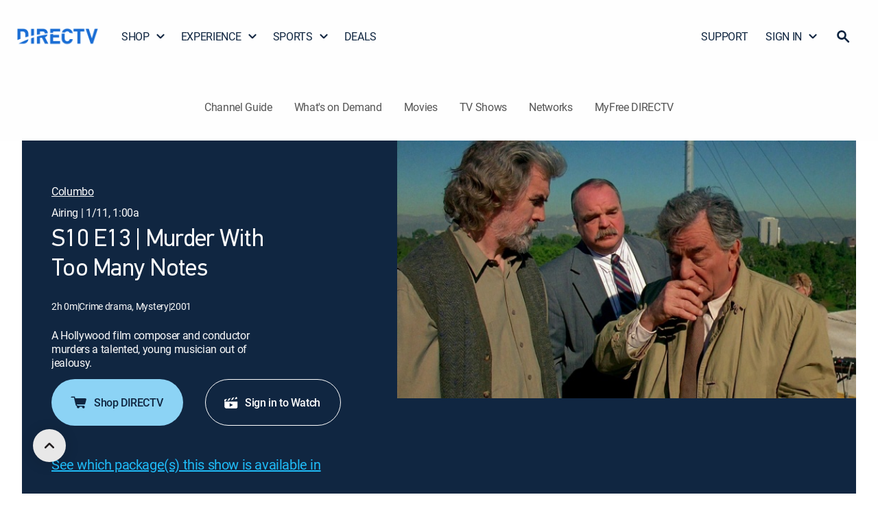

--- FILE ---
content_type: image/svg+xml
request_url: https://www.directv.com/dtvassets/ccpa/Your%20Pivacy%20Choices%20Icon.svg
body_size: 53
content:
<svg xmlns="http://www.w3.org/2000/svg" viewBox="0 0 20.854 10"><g data-name="Your Pivacy Choices Icon" fill="#fefefe"><path data-name="Subtraction 1" d="M15.855 10H5a4.968 4.968 0 0 1-5-5 4.969 4.969 0 0 1 5-5h10.855a5.015 5.015 0 0 1 5 5 4.968 4.968 0 0 1-5 5ZM5 .858a4.142 4.142 0 1 0 0 8.285h4.856L12.069.858Zm10.212 4.714 1.57 1.57a.406.406 0 0 0 .287.109.4.4 0 0 0 .285-.109.433.433 0 0 0 0-.571L15.783 5l1.5-1.571a.439.439 0 0 0 0-.571.4.4 0 0 0-.283-.107.4.4 0 0 0-.285.108L15.14 4.428l-1.57-1.57a.4.4 0 0 0-.286-.108.37.37 0 0 0-.392.391.407.407 0 0 0 .108.288L14.57 5l-1.5 1.572a.434.434 0 0 0 0 .571.434.434 0 0 0 .573 0l1.57-1.57Z"/><path d="M9.474 2.577a.517.517 0 0 1 .083.668L6.055 7.338c-.083.083-.167.167-.25.167a.514.514 0 0 1-.584-.083L3.38 5.582a.472.472 0 0 1 .668-.668l1.507 1.424 3.172-3.756a.623.623 0 0 1 .747-.005Z"/></g></svg>

--- FILE ---
content_type: application/javascript; charset=utf-8
request_url: https://www.directv.com/guide/_next/static/1.14.4/_buildManifest.js
body_size: 1751
content:
self.__BUILD_MANIFEST=function(e,s,a,t,c,i,n,r,o,d,g,l,p,m,u,h,k){return{__rewrites:{afterFiles:[],beforeFiles:[{has:e,source:"/guide/view_all/movies/:key*",destination:"/guide/view_all/ExploreMovieReference/:key*"},{has:e,source:"/guide/view_all/network-series/:key*",destination:"/guide/view_all/ExploreNtwDetailsReference/network-series/:key*"},{has:e,source:"/guide/view_all/network-movies/:key*",destination:"/guide/view_all/ExploreNtwDetailsReference/network-movies/:key*"},{has:e,source:"/guide/view_all/tv-shows/:key*",destination:"/guide/view_all/ExploreTVShowReference/:key*"},{has:e,source:"/guide/view_all/home/:key*",destination:"/guide/view_all/ExploreReference/:key*"}],fallback:[{has:e,source:"/guide/tv-shows/:key*",destination:"/guide/commonInfo/tv-shows/:key*"},{has:e,source:"/guide/movies/:key*",destination:"/guide/commonInfo/movies/:key*"},{has:e,source:"/guide/networks/:key*",destination:"/guide/commonInfo/networks/:key*"},{has:e,source:"/guide/sport/:key*",destination:d},{has:e,source:"/guide/SPORT/:key*",destination:d}]},"/404":["static/chunks/pages/404-12993c855ca3f9be.js"],"/EPISODE/[index]":[a,s,c,i,g,l,"static/chunks/pages/EPISODE/[index]-05b348c59938f577.js"],"/_error":["static/chunks/pages/_error-3284df6857a147e1.js"],"/browse":[t,"static/chunks/pages/browse-13e6635bda49fe5a.js"],"/browse/[category]":[t,"static/chunks/pages/browse/[category]-2096158c244c5e97.js"],"/browse/[category]/[genre]":[t,"static/chunks/pages/browse/[category]/[genre]-710f2418fbb2664e.js"],"/browse/[category]/[genre]/[rating]":[t,"static/chunks/pages/browse/[category]/[genre]/[rating]-1b24c432646f1155.js"],"/browse/[category]/[genre]/[rating]/results/[letter]":[r,t,"static/chunks/pages/browse/[category]/[genre]/[rating]/results/[letter]-b4496688f8920cf5.js"],"/browse/[category]/[genre]/[rating]/results/[letter]/page-[page]":[r,t,"static/chunks/pages/browse/[category]/[genre]/[rating]/results/[letter]/page-[page]-e20febe507157232.js"],"/browse/[category]/[genre]/[rating]/[letter]":["static/chunks/pages/browse/[category]/[genre]/[rating]/[letter]-f12c8c18b323f470.js"],"/browse/[category]/[genre]/[rating]/[letter]/page-[page]":["static/chunks/pages/browse/[category]/[genre]/[rating]/[letter]/page-[page]-464cb2fd8f22c144.js"],"/channel-guide":[p,a,s,c,i,"static/chunks/3300-b02929c0978b59c4.js","static/chunks/6834-683c3da829a1727c.js",m,"static/chunks/pages/channel-guide-c0d44c0549ceff0d.js"],"/channels/[channel]":[p,s,i,m,"static/chunks/pages/channels/[channel]-be61b7085fc87961.js"],"/commonInfo/[...index]":[a,s,c,i,n,g,o,l,"static/chunks/pages/commonInfo/[...index]-6f8f6e9f209750d8.js"],"/content-not-found":[a,n,u,"static/chunks/3487-8b044b70e86b7d5d.js",o,"static/chunks/pages/content-not-found-aec80be8bda0734d.js"],"/genre/[...index]":[s,i,"static/chunks/pages/genre/[...index]-fa6e5390ef523967.js"],"/networks":[a,c,r,n,u,"static/chunks/8453-86e824a7d228ee3e.js",h,"static/chunks/pages/networks-3d08c35713619866.js"],"/networks/[details]":[n,"static/css/9fc61a335ec2af92.css",o,"static/chunks/pages/networks/[details]-ce7849153a4d643f.js"],"/search-guide-modal":["static/chunks/594-57fd0d616407a2cf.js","static/chunks/pages/search-guide-modal-1cfde378487260a0.js"],"/searchdata/channelseodata":[s,k,"static/chunks/pages/searchdata/channelseodata-fa2575a6490db6e4.js"],"/searchdata/networkseodata":[s,k,"static/chunks/pages/searchdata/networkseodata-c816c28e36c1fd6e.js"],"/sitemaps/channelsitemap.xml":["static/chunks/pages/sitemaps/channelsitemap.xml-50b4278594962156.js"],"/sitemaps/episodesitemap.xml":["static/chunks/pages/sitemaps/episodesitemap.xml-34dad79397f6839a.js"],"/sitemaps/episodesitemap1.xml":["static/chunks/pages/sitemaps/episodesitemap1.xml-274975f3f7e0af78.js"],"/sitemaps/moviegenre.xml":["static/chunks/pages/sitemaps/moviegenre.xml-7c8d0637d78c4d90.js"],"/sitemaps/movies.xml":["static/chunks/pages/sitemaps/movies.xml-c86ddfe46cd64e39.js"],"/sitemaps/networksitemap.xml":["static/chunks/pages/sitemaps/networksitemap.xml-494b823b0d4a6852.js"],"/sitemaps/sportsitemap.xml":["static/chunks/pages/sitemaps/sportsitemap.xml-90b8cd0a27a99570.js"],"/sitemaps/tv-shows.xml":["static/chunks/pages/sitemaps/tv-shows.xml-8e1e3a606533feb1.js"],"/sitemaps/tvshowsgenre.xml":["static/chunks/pages/sitemaps/tvshowsgenre.xml-3baeb109c40b9772.js"],"/sitemaps/view_all.xml":["static/chunks/pages/sitemaps/view_all.xml-d50560e18e93ca34.js"],"/view_all/[...index]":["static/chunks/pages/view_all/[...index]-d7ee71ac9d80e5bb.js"],"/[hub]":[a,c,r,n,o,h,"static/chunks/pages/[hub]-1120984274f7b612.js"],sortedPages:["/404","/EPISODE/[index]","/_app","/_error","/browse","/browse/[category]","/browse/[category]/[genre]","/browse/[category]/[genre]/[rating]","/browse/[category]/[genre]/[rating]/results/[letter]","/browse/[category]/[genre]/[rating]/results/[letter]/page-[page]","/browse/[category]/[genre]/[rating]/[letter]","/browse/[category]/[genre]/[rating]/[letter]/page-[page]","/channel-guide","/channels/[channel]","/commonInfo/[...index]","/content-not-found","/genre/[...index]","/networks","/networks/[details]","/search-guide-modal","/searchdata/channelseodata","/searchdata/networkseodata","/sitemaps/channelsitemap.xml","/sitemaps/episodesitemap.xml","/sitemaps/episodesitemap1.xml","/sitemaps/moviegenre.xml","/sitemaps/movies.xml","/sitemaps/networksitemap.xml","/sitemaps/sportsitemap.xml","/sitemaps/tv-shows.xml","/sitemaps/tvshowsgenre.xml","/sitemaps/view_all.xml","/view_all/[...index]","/[hub]"]}}(void 0,"static/chunks/8932-ae464c8fdaa019c9.js","static/chunks/7856-a8a7fc94dda841f0.js","static/chunks/7072-0a0a1e6078fc9fd0.js","static/chunks/411-cd436a8677e3c59e.js","static/chunks/5361-bd5fc59e934d9974.js","static/chunks/3675-1063f6860b438cd4.js","static/chunks/4413-a5ed64c8c8b687c1.js","static/chunks/6338-a5c81641ee3fc02f.js","/guide/commonInfo/SPORT/:key*","static/chunks/9509-618ff9a730dd8f12.js","static/chunks/7426-79a0ec94de7f8bf5.js","static/chunks/760d150d-2cb12cc0e1ce2bf7.js","static/chunks/5101-b26ef39485e2678c.js","static/chunks/5679-6b65b3b69637875a.js","static/chunks/3825-a28726a102857a57.js","static/chunks/3661-f0afe7a89540fbb9.js"),self.__BUILD_MANIFEST_CB&&self.__BUILD_MANIFEST_CB();

--- FILE ---
content_type: image/svg+xml
request_url: https://www.directv.com/dtvassets/global/icons/2022/search-icon-jet_lt-bg_32px.svg
body_size: -187
content:
<svg xmlns="http://www.w3.org/2000/svg" viewBox="0 0 32 32"><path fill="none" d="M0 0h32v32H0z"/><path d="M4.3 13.4a9.1 9.1 0 0 0 14.16 7.58l6.73 6.75a1.8 1.8 0 0 0 3.08-1.28 1.85 1.85 0 0 0-.53-1.28L21 18.41A9.12 9.12 0 0 0 5.8 8.33a9.17 9.17 0 0 0-1.53 5.08Zm14.64 0a5.52 5.52 0 1 1 0-.02Z" fill="#102641"/></svg>

--- FILE ---
content_type: image/svg+xml
request_url: https://www.directv.com/dtvassets/global/logos/dtv/directv/MyFree_DTV_logo_OZONE.svg
body_size: 1410
content:
<svg xmlns="http://www.w3.org/2000/svg" fill="none" viewBox="0 0 444 127"><path fill="#196DD4" d="M321.2 106.44c-1.3 5.8-5.15 9.23-10.87 9.23-3.74 0-7.06-1.42-9.34-4.99-2.18-3.4-1.96-11.14-1.96-13.51 0 0-.06-13.21.37-14.83-5.1-.21-9.88-.36-13.02-.44-.45 1.96-.34 16.96-.34 16.96.03 7.27.56 13.82 4.7 19.08 4.44 5.63 11.54 9.06 19.56 9.06 13.73 0 22.48-9.22 24.09-20.56h-13.2ZM300.95 77.38c.45-.76 2.84-5.2 9.42-5.2 4.9 0 8.33 2.52 10.05 6.78 4.58.53 9.28 1.18 13.92 2.01-1.7-11.1-10.1-20.12-23.95-20.12-5.1 0-9.87 1.33-13.13 3.37-5.57 3.5-8.52 7.65-9.95 12.73 3.2.03 7.96.14 13.64.43ZM134.1 67.58c-4.22-4.4-10.39-6.22-18.14-6.22H93.18v48.85c4.13-1.61 8.39-3.19 12.79-4.71V72.69h9.78c4.22 0 7.4 1.46 9.44 4.02 2.47 3.1 2.7 5.72 2.7 21.9 4.18-1.19 12.84-3.43 12.84-3.43 0-15.7 0-20.71-6.62-27.6ZM213.14 98.4c5.08-1.83 9.69-5.84 11.32-12.08-11.54 1.74-29.32 4.8-46.25 9.2v30.94H191V100.5h9.2l12.76 25.96h14.8L213.14 98.4ZM279 115h-30.24V99.31h25.83v-11.4h-25.83v-4.47c-4.2.38-8.47.83-12.77 1.34v41.67h43.1v-11.34h-.1V115ZM116.82 126.46c6.8 0 12.96-1.93 17.29-6.23 3.83-3.8 5.46-8.22 6.15-12.95-15.58 5.78-29.56 12.25-41.66 19.18h18.22ZM152.55 126.46h12.77V99.03a379.58 379.58 0 0 0-12.77 3.96v23.48ZM152.55 92.36c4.17-.94 8.43-1.84 12.77-2.7V61.38h-12.77v30.97ZM279 61.39h-43.01v17.97c4.27-.39 8.53-.74 12.77-1.04v-5.6h30.33V61.39H279ZM422.32 126.46h-9.57l-21.6-65.07h13.23l13.15 42.4 13.15-42.4H444l-21.68 65.07ZM367.77 72.72v53.74h-12.78V72.72h-17.1V61.39h46.97v11.33h-17.1ZM190.99 72.72h12.04c5.46 0 9.28 3.15 9.28 9.26l12.75-1.52c-.4-10.49-8.22-19.07-21.2-19.07h-25.65v25.83A735.1 735.1 0 0 1 191 85.06V72.72ZM39.76 47.96l.11-20.6c0-.35-.45-.5-.67-.23L26.05 43.75a1.45 1.45 0 0 1-2.29-.02L11.18 27.24c-.22-.29-.68-.13-.68.23l.12 20.5c0 .45-.37.82-.83.82H1.3a.83.83 0 0 1-.83-.81L0 1.55C0 .86.45.26 1.11.08l.13-.03a1.5 1.5 0 0 1 1.59.54l22.05 29.04c.15.2.46.2.6 0L47.33.69a1.5 1.5 0 0 1 2.71.9l-.15 46.38c0 .46-.37.82-.83.82H40.6a.83.83 0 0 1-.83-.83ZM89.08 14.89 69.91 61.24a.67.67 0 0 1-.61.41h-8.94a.66.66 0 0 1-.62-.9l6-15.01c.25-.61.24-1.3-.02-1.9L53.19 14.9a.68.68 0 0 1 .63-.95h10.33c.29 0 .55.19.64.46l6.27 17.83c.1.3.53.3.63 0l6.26-17.83c.1-.27.36-.46.65-.46h9.85c.49 0 .82.5.63.94ZM123.6 1.52c.36 0 .65.3.65.65v8.18c0 .37-.29.66-.65.66h-18.84a.52.52 0 0 0-.52.51v8.83c0 .28.23.51.52.51h16.68c.36 0 .66.3.66.66v7.93c0 .36-.3.66-.66.66h-16.68a.52.52 0 0 0-.52.51v17.37a.8.8 0 0 1-.8.8h-9.47a.8.8 0 0 1-.8-.8V2.32c0-.44.35-.8.8-.8h29.63ZM169.18 49.83c-3.2 0-6.05-.47-8.53-1.41a18.3 18.3 0 0 1-6.27-3.86c-1.7-1.64-3-3.57-3.87-5.8a19.53 19.53 0 0 1-1.32-7.2c0-2.54.47-4.93 1.4-7.14a16.91 16.91 0 0 1 3.9-5.74 18.66 18.66 0 0 1 6-3.83c2.34-.94 4.9-1.4 7.71-1.4 3.1 0 5.83.5 8.19 1.5 2.35 1 4.33 2.43 5.94 4.27a18.62 18.62 0 0 1 3.64 6.54 27.04 27.04 0 0 1 1.24 8.43h-26.6c-.5 0-.86.46-.74.94.74 2.77 3.12 6.73 8.75 6.73 3.96 0 6.23-1.58 7.15-3.23.1-.18.3-.3.5-.3h9.58c.4 0 .67.37.57.74-.37 1.3-.95 2.66-1.73 3.81a13.9 13.9 0 0 1-3.6 3.6 18.32 18.32 0 0 1-5.23 2.44c-2 .6-4.23.9-6.68.9Zm-.86-28.64c-2.5 0-4.39.61-5.68 1.83-1.11 1.04-1.65 2.41-2.04 4.11-.1.45.23.87.69.87h14.11c.45 0 .8-.4.7-.85-.34-1.64-1.3-3-2.47-4.08a7.5 7.5 0 0 0-5.3-1.88ZM208.74 49.83c-3.2 0-6.05-.47-8.53-1.41a18.3 18.3 0 0 1-6.27-3.86c-1.7-1.64-3-3.57-3.87-5.8a19.53 19.53 0 0 1-1.32-7.2c0-2.54.47-4.93 1.4-7.14a16.91 16.91 0 0 1 3.9-5.74 18.67 18.67 0 0 1 6.01-3.83c2.33-.94 4.9-1.4 7.7-1.4 3.1 0 5.84.5 8.2 1.5 2.35 1 4.32 2.43 5.93 4.27a18.62 18.62 0 0 1 3.64 6.54 27 27 0 0 1 1.24 8.43h-26.59c-.5 0-.87.46-.74.94.73 2.77 3.1 6.73 8.75 6.73 3.95 0 6.22-1.58 7.14-3.23.1-.18.3-.3.5-.3h9.59c.38 0 .66.37.56.74-.37 1.3-.95 2.66-1.72 3.81a13.9 13.9 0 0 1-3.61 3.6 18.32 18.32 0 0 1-5.22 2.44c-2 .6-4.24.9-6.7.9Zm-.85-28.64c-2.5 0-4.4.61-5.69 1.83-1.11 1.04-1.65 2.41-2.04 4.11-.1.45.23.87.7.87h13.78c.45 0 .78-.4.7-.83a6.93 6.93 0 0 0-2.15-4.1 7.5 7.5 0 0 0-5.3-1.88ZM148.37 14.29c0-.12-.08-.21-.2-.23-.46-.07-1-.1-1.67-.1-2.25 0-4.1.49-5.56 1.47a13.37 13.37 0 0 0-3.9 4.43h-.23v-5.15c0-.2-.16-.35-.35-.35h-9.13c-.2 0-.36.16-.36.35v33.73c0 .2.16.35.36.35h9.5c.2 0 .36-.15.36-.35V32.01c0-3.62 1.07-6.24 3.23-7.85 2.05-1.54 4.65-2.19 7.8-1.98.04 0 .15-.03.15-.15v-7.74Z"/></svg>

--- FILE ---
content_type: image/svg+xml
request_url: https://www.directv.com/dtvassets/global/icons/white/svg/icon_twitter.svg
body_size: -123
content:
<svg xmlns="http://www.w3.org/2000/svg" width="16" height="16" viewBox="0 0 16 16"><g transform="translate(-2152 -3339)"><rect width="16" height="16" transform="translate(2152 3339)" fill="#d9d9d9" opacity="0"/><path d="M9.317,6.775,15.146,0H13.765L8.7,5.883,4.662,0H0L6.112,8.9,0,16H1.381L6.725,9.788,10.994,16h4.662L9.317,6.775Zm-1.892,2.2-.619-.886L1.879,1.04H4L7.977,6.728l.619.886,5.169,7.394H11.644L7.426,8.974Z" transform="translate(2152 3339)" fill="#fff"/></g></svg>

--- FILE ---
content_type: image/svg+xml
request_url: https://www.directv.com/dtvassets/global/icons/white/svg/icon_linkedin.svg
body_size: 638
content:
<?xml version="1.0" encoding="UTF-8" standalone="no"?>
<!-- Generator: Adobe Illustrator 25.4.1, SVG Export Plug-In . SVG Version: 6.00 Build 0)  -->

<svg
   version="1.1"
   id="Layer_1"
   x="0px"
   y="0px"
   viewBox="0 0 36 36"
   style="enable-background:new 0 0 36 36;"
   xml:space="preserve"
   xmlns="http://www.w3.org/2000/svg"
   xmlns:svg="http://www.w3.org/2000/svg"><defs
   id="defs1" />
<style
   type="text/css"
   id="style1">
	.st0{fill:#E4E5E6;}
</style>
<g
   id="EKqYtY.tif"
   transform="translate(-293 14789.6)">
	<g
   id="Group_255"
   transform="translate(0 0)">
		<path
   id="Path_26288"
   class="st0"
   d="M310.71-14786.98h1.38c0.06,0.01,0.11,0.02,0.17,0.03c0.82,0.04,1.64,0.15,2.44,0.33    c3.28,0.72,6.22,2.52,8.36,5.1c2.14,2.52,3.41,5.65,3.62,8.95c0.12,1.53,0,3.07-0.35,4.57c-0.78,3.58-2.82,6.75-5.75,8.95    c-2.98,2.31-6.72,3.39-10.48,3.04c-1.36-0.1-2.7-0.4-3.97-0.89c-4.07-1.5-7.31-4.66-8.91-8.69c-0.56-1.35-0.91-2.77-1.05-4.22    c-0.03-0.33-0.06-0.66-0.09-0.99v-1.36c0.01-0.06,0.02-0.12,0.03-0.19c0.05-1.01,0.2-2.01,0.45-2.99    c0.83-3.32,2.75-6.28,5.45-8.38c2.32-1.85,5.14-2.97,8.1-3.2C310.31-14786.94,310.51-14786.96,310.71-14786.98z M324.32-14771.47    c-0.09-7.13-5.95-12.85-13.08-12.76c-7.14,0.09-12.85,5.95-12.76,13.08c0.09,7.07,5.85,12.76,12.92,12.76    C318.58-14758.43,324.36-14764.29,324.32-14771.47z"
   clip-path="none" />
		<path
   id="Path_26289"
   class="st0"
   d="M319.06-14763.78h-2.86v-0.21c0-2.11,0-4.22,0-6.33c0.01-0.13-0.02-0.26-0.07-0.38    c-0.18-0.35-0.39-0.69-0.61-1.01c-0.43-0.54-1.11-0.81-1.79-0.72c-1.02,0.02-1.92,0.69-2.23,1.66c-0.05,0.14-0.07,0.28-0.07,0.43    c0,2.12,0,4.24,0,6.36v0.2h-2.87v-11.48h2.86v1.92c0.1-0.1,0.17-0.17,0.24-0.25c0.62-0.69,1.41-1.2,2.29-1.48    c0.92-0.29,1.9-0.27,2.81,0.05c1.14,0.39,1.98,1.37,2.18,2.56c0.08,0.38,0.13,0.76,0.12,1.14c0.01,2.45,0.01,4.9,0.01,7.35    L319.06-14763.78z"
   clip-path="none" />
		<path
   id="Path_26290"
   class="st0"
   d="M303.75-14775.26h2.85v11.48h-2.85V-14775.26z"
   clip-path="none" />
		<path
   id="Path_26291"
   class="st0"
   d="M305.19-14779.22c0.79,0,1.43,0.64,1.42,1.43c0,0.01,0,0.01,0,0.02    c-0.01,0.79-0.65,1.43-1.45,1.42c-0.79-0.01-1.43-0.65-1.42-1.45C303.75-14778.59,304.4-14779.22,305.19-14779.22z"
   clip-path="none" />
	</g>
</g>
</svg>


--- FILE ---
content_type: image/svg+xml
request_url: https://www.directv.com/dtvassets/global/icons/white/svg/icon_facebook.svg
body_size: 308
content:
<?xml version="1.0" encoding="UTF-8" standalone="no"?>
<!-- Generator: Adobe Illustrator 25.4.1, SVG Export Plug-In . SVG Version: 6.00 Build 0)  -->

<svg
   version="1.1"
   id="Layer_1"
   x="0px"
   y="0px"
   viewBox="0 0 36 36"
   style="enable-background:new 0 0 36 36;"
   xml:space="preserve"
   xmlns="http://www.w3.org/2000/svg"
   xmlns:svg="http://www.w3.org/2000/svg"><defs
   id="defs1" />
<style
   type="text/css"
   id="style1">
	.st0{fill:#E4E5E6;}
</style>
<g
   id="_26UWQD"
   transform="translate(-240 14789.703)">
	<g
   id="Group_247"
   transform="translate(0 0)">
		<path
   id="Path_26276"
   class="st0"
   d="M258.58-14756.23c-8.39,0.09-15.27-6.64-15.37-15.03c-0.09-8.39,6.64-15.27,15.03-15.37    c8.39-0.09,15.27,6.64,15.37,15.03c0,0,0,0,0,0.01c0.14,8.34-6.51,15.22-14.86,15.36    C258.7-14756.23,258.64-14756.23,258.58-14756.23z M258.59-14758.56c7.1,0.08,12.92-5.61,13-12.71c0.08-7.1-5.61-12.92-12.71-13    c-7.07-0.08-12.88,5.57-13,12.64c-0.14,7.07,5.47,12.93,12.55,13.07C258.48-14758.56,258.54-14758.56,258.59-14758.56z"
   clip-path="none" />
		<path
   id="Path_26277"
   class="st0"
   d="M255.06-14773.72h1.85c0.18-1.7-0.42-3.62,1.27-4.81c1.15-0.81,2.48-0.58,3.83-0.56v2.4    c-0.8,0.2-1.79,0.16-2.26,0.64c-0.41,0.42-0.23,1.43-0.32,2.29h2.66c-0.1,0.82-0.15,1.55-0.3,2.26c-0.04,0.17-0.36,0.38-0.57,0.4    c-0.57,0.04-1.13,0.04-1.7,0.02v7.35h-2.58v-7.3l-1.9-0.1L255.06-14773.72z"
   clip-path="none" />
	</g>
</g>
</svg>


--- FILE ---
content_type: application/javascript
request_url: https://www.directv.com/fwamZX/LU-CYB/-jVmL3m/ht5Mqp/Tg/fE1ucbciuu3rmQYV/dnwZFnQB/Zyde/HVMKMGsB
body_size: 166881
content:
(function(){if(typeof Array.prototype.entries!=='function'){Object.defineProperty(Array.prototype,'entries',{value:function(){var index=0;const array=this;return {next:function(){if(index<array.length){return {value:[index,array[index++]],done:false};}else{return {done:true};}},[Symbol.iterator]:function(){return this;}};},writable:true,configurable:true});}}());(function(){HV();dQR();PFR();var mW=function(){return px.apply(this,[tb,arguments]);};var t7=function Z3(n3,JD){'use strict';var xT=Z3;switch(n3){case Bn:{Cm.push(z3);this[DY(typeof Dx()[ht(Yx)],'undefined')?Dx()[ht(D7)](jr,YY,GA):Dx()[ht(X2)](A3,DS,Ot)]=J2(WY);var VW=this[D3()[QP(BC)](BT,FT,kI,rs,J2({}))][WY][nr()[Ds(U7)](DE,wE,J2({}))];if(DY(Lt(typeof nr()[Ds(nP)],ct([],[][[]]))?nr()[Ds(wr)].call(null,qD,Ys,NC):nr()[Ds(nP)].apply(null,[YT,tE,A3]),VW[Lt(typeof nr()[Ds(N3)],ct('',[][[]]))?nr()[Ds(A3)].call(null,Hx,gP,WY):nr()[Ds(nP)](Cx,U3,J2([]))]))throw VW[xD()[PS(GT)].call(null,mY,IE,pt)];var cP;return cP=this[xD()[PS(QS)].call(null,nE,TS,sr)],Cm.pop(),cP;}break;case B:{var HA=JD[E1];Cm.push(YW);var ZD=cU[nr()[Ds(ES)].call(null,HP,qr,rS)](HA);var Cs=[];for(var sE in ZD)Cs[nr()[Ds(WY)](jW,ZW,Nt)](sE);Cs[Dx()[ht(U7)](X2,km,J2(J2({})))]();var MP;return MP=function tD(){Cm.push(z7);for(;Cs[Dx()[ht(WY)].call(null,NE,RW,BC)];){var NS=Cs[BP()[Zs(D2)](KY,XY)]();if(RC(NS,ZD)){var OA;return tD[BP()[Zs(dI)].apply(null,[qx,P7])]=NS,tD[Dx()[ht(X2)].apply(null,[A3,LW,J2(J2(WY))])]=J2(YA),Cm.pop(),OA=tD,OA;}}tD[DY(typeof Dx()[ht(Mx)],'undefined')?Dx()[ht(D7)](ND,DD,Rm):Dx()[ht(X2)].apply(null,[A3,LW,J2([])])]=J2(WY);var RY;return Cm.pop(),RY=tD,RY;},Cm.pop(),MP;}break;case Eb:{Cm.push(NA);var vE=[nr()[Ds(ID)](O7,OT,J2(J2(WY))),xD()[PS(tA)].call(null,wm,PD,dC),Dx()[ht(SA)].call(null,FE,IC,GS),YD()[q2(GD)](WY,WE,Um,RA,J2(J2({})),BC),I7()[MA(OT)](Vt,LY),DY(typeof BP()[Zs(nS)],ct('',[][[]]))?BP()[Zs(WS)].apply(null,[fP,nm]):BP()[Zs(vW)](cA,qA),BP()[Zs(GA)](JP,m3),xD()[PS(HE)].call(null,JT,sC,w2),xD()[PS(ID)](FT,WY,LA),Lt(typeof Dx()[ht(Zt)],ct([],[][[]]))?Dx()[ht(tA)].call(null,jW,zS,WY):Dx()[ht(D7)](xr,mx,qD),nr()[Ds(Cx)](qt,EY,Cx),nr()[Ds(Br)](f7,Dr,PE),DY(typeof BP()[Zs(NA)],ct([],[][[]]))?BP()[Zs(WS)](xY,I2):BP()[Zs(SA)](dY,FD),VA()[Jt(NC)](hS,tA,TS,Nt,xs),nr()[Ds(dT)](GS,Ix,dT),VA()[Jt(GS)].apply(null,[GA,dI,FT,Kx,RP]),Lt(typeof nr()[Ds(dT)],'undefined')?nr()[Ds(xE)](Vt,jT,D2):nr()[Ds(nP)].apply(null,[X2,OI,Kx]),DY(typeof BP()[Zs(B3)],ct('',[][[]]))?BP()[Zs(WS)](lx,nT):BP()[Zs(tA)].call(null,ks,B2),Lt(typeof I7()[MA(tA)],ct([],[][[]]))?I7()[MA(jY)](B2,Ss):I7()[MA(tW)].call(null,dI,Et),I7()[MA(mS)](GC,F7),I7()[MA(TS)](v3,LC),I7()[MA(xt)].apply(null,[zr,lS]),xD()[PS(Cx)](qE,qD,Jm),BP()[Zs(HE)].call(null,Xs,jC),I7()[MA(v3)].apply(null,[qD,L7]),DY(typeof BP()[Zs(GD)],ct('',[][[]]))?BP()[Zs(WS)](kD,Pr):BP()[Zs(ID)].call(null,Bt,IP),VA()[Jt(nP)](xx,zr,cI,RA,DE)];if(C2(typeof cU[BP()[Zs(mS)].apply(null,[SP,rC])][YD()[q2(dI)].call(null,cS,rC,j7,EE,D7,ES)],Dx()[ht(BC)].call(null,qA,J7,RP))){var UD;return Cm.pop(),UD=null,UD;}var Yt=vE[Dx()[ht(WY)].apply(null,[NE,bT,Ot])];var FW=Lt(typeof Dx()[ht(kI)],'undefined')?Dx()[ht(WE)](Hx,jE,WS):Dx()[ht(D7)](l3,dP,kx);for(var nt=WY;nx(nt,Yt);nt++){var mT=vE[nt];if(Lt(cU[BP()[Zs(mS)].apply(null,[SP,rC])][Lt(typeof YD()[q2(tW)],ct(Dx()[ht(WE)](Hx,jE,J2(J2(YA))),[][[]]))?YD()[q2(dI)](cS,ft,Ft,EE,Zt,ES):YD()[q2(YA)].call(null,lC,NE,Gm,O2,qD,SA)][mT],undefined)){FW=Dx()[ht(WE)].call(null,Hx,jE,Nt)[xD()[PS(Ot)].call(null,f7,NC,Vx)](FW,Lt(typeof xD()[PS(xs)],'undefined')?xD()[PS(v3)](GT,J2(YA),AT):xD()[PS(Cr)].call(null,xt,Xt,kT))[xD()[PS(Ot)](f7,wW,Vx)](nt);}}var Ex;return Cm.pop(),Ex=FW,Ex;}break;case Zn:{var wA=JD[E1];var Fr=JD[q];Cm.push(DS);if(hA(typeof cU[xD()[PS(jt)].apply(null,[D7,Kr,LI])][DY(typeof BP()[Zs(ID)],ct([],[][[]]))?BP()[Zs(WS)].call(null,hr,rr):BP()[Zs(XY)](gW,D7)],Dx()[ht(BC)](qA,sI,T3))){cU[xD()[PS(jt)].call(null,D7,J2(YA),LI)][BP()[Zs(XY)](gW,D7)]=Dx()[ht(WE)].call(null,Hx,rA,PD)[DY(typeof xD()[PS(wr)],ct([],[][[]]))?xD()[PS(Cr)](DW,WE,M2):xD()[PS(Ot)](f7,BC,rt)](wA,DY(typeof xD()[PS(jY)],'undefined')?xD()[PS(Cr)](hC,nP,wC):xD()[PS(dI)](sT,xt,fx))[xD()[PS(Ot)](f7,B2,rt)](Fr,BP()[Zs(Hx)].call(null,qS,wm));}Cm.pop();}break;case L0:{var JW=JD[E1];var HI=JD[q];Cm.push(kG);var np;var UH;var LZ;var gG;var PL=BP()[Zs(zr)](VT,D2);var m6=JW[I7()[MA(Xt)](wX,LY)](PL);for(gG=T6[ES];nx(gG,m6[Dx()[ht(WY)].call(null,NE,ls,J2({}))]);gG++){np=gv(Sh(xX(HI,xs),T6[Cr]),m6[Dx()[ht(WY)](NE,ls,PE)]);HI*=q0[DY(typeof BP()[Zs(Zt)],ct([],[][[]]))?BP()[Zs(WS)].call(null,kJ,pL):BP()[Zs(q6)].apply(null,[zC,jt])]();HI&=T6[jt];HI+=q0[nr()[Ds(BC)].apply(null,[WE,zO,NC])]();HI&=T6[xs];UH=gv(Sh(xX(HI,T6[D7]),T6[Cr]),m6[Dx()[ht(WY)].apply(null,[NE,ls,ID])]);HI*=T6[B3];HI&=T6[jt];HI+=T6[WE];HI&=q0[DY(typeof nr()[Ds(ES)],ct('',[][[]]))?nr()[Ds(nP)].call(null,wp,Ef,J2(WY)):nr()[Ds(Um)].apply(null,[Br,ZA,D7])]();LZ=m6[np];m6[np]=m6[UH];m6[UH]=LZ;}var PZ;return PZ=m6[BP()[Zs(NC)].apply(null,[zs,Jf])](PL),Cm.pop(),PZ;}break;case Nk:{var DL=JD[E1];Cm.push(T9);var OJ=nr()[Ds(cI)].call(null,jg,VZ,J2(J2([])));try{var nX=Cm.length;var Cf=J2({});if(DL[BP()[Zs(mS)](OB,rC)][DY(typeof BP()[Zs(XY)],ct([],[][[]]))?BP()[Zs(WS)].apply(null,[Gg,mB]):BP()[Zs(N9)](IK,dP)]){var Mg=DL[Lt(typeof BP()[Zs(kI)],ct([],[][[]]))?BP()[Zs(mS)].call(null,OB,rC):BP()[Zs(WS)].apply(null,[Cv,Q9])][DY(typeof BP()[Zs(NC)],ct([],[][[]]))?BP()[Zs(WS)].call(null,ES,MJ):BP()[Zs(N9)].apply(null,[IK,dP])][YD()[q2(NA)](dP,gX,GT,NX,kI,xs)]();var RX;return Cm.pop(),RX=Mg,RX;}else{var nG;return Cm.pop(),nG=OJ,nG;}}catch(Lj){Cm.splice(cj(nX,YA),Infinity,T9);var BX;return Cm.pop(),BX=OJ,BX;}Cm.pop();}break;case k8:{Cm.push(rg);var TB=xD()[PS(DE)](ID,FD,BE);var IJ=xD()[PS(Mx)](cv,v6,US);for(var Cp=WY;nx(Cp,xO);Cp++)TB+=IJ[I7()[MA(ES)].call(null,NC,LH)](cU[Dx()[ht(xs)].apply(null,[rS,UE,J2(J2(WY))])][xD()[PS(mS)](MB,PE,Zx)](Z9(cU[Dx()[ht(xs)].call(null,rS,UE,j7)][Dx()[ht(TS)](ID,bK,ft)](),IJ[Dx()[ht(WY)].apply(null,[NE,Dm,PD])])));var Mh;return Cm.pop(),Mh=TB,Mh;}break;case Mn:{var EG=JD[E1];Cm.push(hv);var ZG=new (cU[DY(typeof D3()[QP(q6)],ct([],[][[]]))?D3()[QP(Cr)].call(null,kv,WG,wr,dL,GD):D3()[QP(Ot)](MX,NA,rS,n6,J2(J2(WY)))])();var hJ=ZG[D3()[QP(zr)].apply(null,[HX,WE,B3,kD,J2(J2(WY))])](EG);var Ig=Dx()[ht(WE)](Hx,KE,Hx);hJ[xD()[PS(Rm)](NE,Tj,Js)](function(RG){Cm.push(rh);Ig+=cU[xD()[PS(B3)].call(null,XY,J2(J2(WY)),tS)][nr()[Ds(dI)](Mx,K3,vf)](RG);Cm.pop();});var Mj;return Mj=cU[Lt(typeof I7()[MA(OT)],'undefined')?I7()[MA(Um)](jC,AI):I7()[MA(tW)](RK,dO)](Ig),Cm.pop(),Mj;}break;case I1:{var qp;Cm.push(hr);return qp=I7()[MA(U7)].apply(null,[GD,YL]),Cm.pop(),qp;}break;case GQ:{var Ch=JD[E1];Cm.push(b6);if(Lt(typeof Ch,I7()[MA(NA)](vW,Nl))){var ZO;return ZO=Dx()[ht(WE)].apply(null,[Hx,FQ,Hx]),Cm.pop(),ZO;}var mH;return mH=Ch[D3()[QP(tW)](l9,ES,NE,x7,FE)](new (cU[DY(typeof VA()[Jt(Um)],'undefined')?VA()[Jt(jt)](ND,jC,X2,rJ,dP):VA()[Jt(Ot)](YK,WE,q6,DS,Cr)])(DY(typeof BP()[Zs(Tj)],ct('',[][[]]))?BP()[Zs(WS)](tL,zj):BP()[Zs(nS)](xC,j7),DY(typeof xD()[PS(U7)],'undefined')?xD()[PS(Cr)](vp,qg,cp):xD()[PS(nS)].apply(null,[qB,B3,I3])),xD()[PS(FO)](Fv,wm,Nb))[D3()[QP(tW)].apply(null,[l9,ES,gX,x7,J2(WY)])](new (cU[VA()[Jt(Ot)](YK,WE,Kx,DS,PE)])(xD()[PS(jC)](rC,SA,BE),xD()[PS(nS)](qB,wm,I3)),Dx()[ht(jC)].call(null,Ft,GE,Mx))[DY(typeof D3()[QP(Xt)],ct(Dx()[ht(WE)].call(null,Hx,FQ,QS),[][[]]))?D3()[QP(Cr)](A6,gm,tp,Wp,BC):D3()[QP(tW)].apply(null,[l9,ES,q6,x7,cI])](new (cU[DY(typeof VA()[Jt(Cr)],ct(Dx()[ht(WE)](Hx,FQ,J2([])),[][[]]))?VA()[Jt(jt)](jG,vm,D7,vm,Rm):VA()[Jt(Ot)].apply(null,[YK,WE,GT,DS,nS])])(DY(typeof Dx()[ht(X2)],'undefined')?Dx()[ht(D7)].call(null,RL,Ft,WE):Dx()[ht(ft)](OT,Vh,D2),xD()[PS(nS)](qB,J2(YA),I3)),BP()[Zs(FO)](EW,ES))[D3()[QP(tW)](l9,ES,qg,x7,J2({}))](new (cU[VA()[Jt(Ot)](YK,WE,mS,DS,NC)])(xD()[PS(ft)].apply(null,[YA,J2({}),gS]),xD()[PS(nS)](qB,wO,I3)),VA()[Jt(zr)].call(null,KK,WS,YA,kC,qg))[D3()[QP(tW)](l9,ES,QS,x7,wm)](new (cU[DY(typeof VA()[Jt(xs)],ct([],[][[]]))?VA()[Jt(jt)].call(null,JK,Jh,dI,AT,dI):VA()[Jt(Ot)](YK,WE,FD,DS,J2(WY))])(nr()[Ds(v3)](D2,zs,J2(WY)),Lt(typeof xD()[PS(Cr)],ct('',[][[]]))?xD()[PS(nS)](qB,mS,I3):xD()[PS(Cr)].apply(null,[FD,J2(J2(WY)),Kp])),DY(typeof Dx()[ht(mS)],ct('',[][[]]))?Dx()[ht(D7)](Fj,tj,TS):Dx()[ht(OT)](qD,Y2,Cr))[D3()[QP(tW)](l9,ES,kI,x7,FT)](new (cU[Lt(typeof VA()[Jt(WE)],ct(Dx()[ht(WE)](Hx,FQ,dP),[][[]]))?VA()[Jt(Ot)].call(null,YK,WE,jG,DS,j7):VA()[Jt(jt)].call(null,jJ,Et,Xt,pL,Gm)])(DY(typeof BP()[Zs(Rm)],ct([],[][[]]))?BP()[Zs(WS)](bv,nS):BP()[Zs(jC)].apply(null,[hP,WY]),xD()[PS(nS)](qB,J2(J2(WY)),I3)),DY(typeof xD()[PS(jt)],'undefined')?xD()[PS(Cr)].apply(null,[Eh,FO,RN]):xD()[PS(OT)].apply(null,[CL,Tj,gW]))[Lt(typeof D3()[QP(zr)],'undefined')?D3()[QP(tW)](l9,ES,jY,x7,YA):D3()[QP(Cr)](lB,Y6,RA,QG,GT)](new (cU[VA()[Jt(Ot)](YK,WE,kx,DS,GS)])(Dx()[ht(jY)](IE,c3,J2(J2({}))),xD()[PS(nS)](qB,Ft,I3)),Lt(typeof xD()[PS(WY)],ct([],[][[]]))?xD()[PS(jY)](wv,wr,VC):xD()[PS(Cr)](gj,XY,SL))[D3()[QP(tW)].call(null,l9,ES,vf,x7,Yx)](new (cU[VA()[Jt(Ot)](YK,WE,Mx,DS,J2(WY))])(nr()[Ds(vW)].apply(null,[tW,vP,X2]),xD()[PS(nS)](qB,Kx,I3)),DY(typeof Dx()[ht(D7)],ct('',[][[]]))?Dx()[ht(D7)].apply(null,[wH,mB,tH]):Dx()[ht(mS)].apply(null,[Jj,WO,GD]))[nr()[Ds(mS)].apply(null,[vB,E2,BC])](WY,Vg),Cm.pop(),mH;}break;case Aw:{var bZ;Cm.push(wC);return bZ=J2(J2(cU[Dx()[ht(FT)](RA,O6,tA)][xD()[PS(dT)](ES,J2(J2([])),Nb)])),Cm.pop(),bZ;}break;case GV:{Cm.push(P6);try{var tG=Cm.length;var HB=J2([]);var Ip;return Ip=J2(J2(cU[Dx()[ht(FT)](RA,ng,Ot)][Dx()[ht(HE)](EE,HD,gX)])),Cm.pop(),Ip;}catch(rZ){Cm.splice(cj(tG,YA),Infinity,P6);var QN;return Cm.pop(),QN=J2(J2(E1)),QN;}Cm.pop();}break;case k1:{var sg=JD[E1];Cm.push(D7);var rH;return rH=J2(J2(sg[DY(typeof BP()[Zs(kI)],ct([],[][[]]))?BP()[Zs(WS)].call(null,cN,mX):BP()[Zs(mS)].call(null,DX,rC)]))&&J2(J2(sg[BP()[Zs(mS)](DX,rC)][DY(typeof YD()[q2(q6)],ct([],[][[]]))?YD()[q2(YA)](wB,xs,D7,l3,FT,bG):YD()[q2(dI)].apply(null,[cS,A3,dP,Qp,Zt,ES])]))&&sg[BP()[Zs(mS)](DX,rC)][DY(typeof YD()[q2(GS)],'undefined')?YD()[q2(YA)](wg,NC,N9,JO,xs,jB):YD()[q2(dI)](cS,v6,gX,Qp,Ft,ES)][WY]&&DY(sg[BP()[Zs(mS)](DX,rC)][YD()[q2(dI)](cS,zr,jG,Qp,kI,ES)][WY][YD()[q2(NA)](dP,U7,J2(J2(YA)),jg,J2(J2(YA)),xs)](),Lt(typeof nr()[Ds(wr)],ct([],[][[]]))?nr()[Ds(vf)].apply(null,[NE,DN,FD]):nr()[Ds(nP)].call(null,OH,dK,GA))?BP()[Zs(YA)].apply(null,[IX,A9]):BP()[Zs(B3)](LH,vB),Cm.pop(),rH;}break;case cF:{var kp=JD[E1];Cm.push(UB);var bH=kp[DY(typeof BP()[Zs(NE)],'undefined')?BP()[Zs(WS)](gg,SB):BP()[Zs(mS)].apply(null,[rm,rC])][DY(typeof nr()[Ds(wr)],'undefined')?nr()[Ds(nP)](r9,kg,J2(J2(WY))):nr()[Ds(GC)](gX,NY,J2({}))];if(bH){var Wh=bH[YD()[q2(NA)](dP,Rm,wO,O9,Lh,xs)]();var QZ;return Cm.pop(),QZ=Wh,QZ;}else{var v9;return v9=DY(typeof nr()[Ds(sC)],ct([],[][[]]))?nr()[Ds(nP)](GJ,MZ,Hx):nr()[Ds(cI)](jg,DC,xt),Cm.pop(),v9;}Cm.pop();}break;case J:{var Wf;Cm.push(cg);return Wf=DY(typeof cU[Dx()[ht(FT)](RA,DD,kx)][xD()[PS(Br)](jt,IE,HL)],VA()[Jt(WS)]([p6,WS],xs,N9,vG,QS))||DY(typeof cU[Dx()[ht(FT)].call(null,RA,DD,J2([]))][nr()[Ds(dP)](Jf,lG,tH)],VA()[Jt(WS)].apply(null,[[p6,WS],xs,Ot,vG,jC]))||DY(typeof cU[Dx()[ht(FT)](RA,DD,qD)][I7()[MA(vW)](gX,Op)],VA()[Jt(WS)]([p6,WS],xs,sC,vG,J2([]))),Cm.pop(),Wf;}break;case gM:{var GK=JD[E1];Cm.push(Bg);var fm=I7()[MA(Hx)].call(null,WY,U9);var J9=DY(typeof I7()[MA(GT)],ct('',[][[]]))?I7()[MA(tW)](bO,wr):I7()[MA(Hx)](WY,U9);if(GK[xD()[PS(jt)](D7,SA,kB)]){var rK=GK[xD()[PS(jt)](D7,Ft,kB)][BP()[Zs(qD)](YJ,dI)](I7()[MA(PD)].call(null,qA,KO));var Np=rK[DY(typeof VA()[Jt(sC)],ct(Dx()[ht(WE)](Hx,hj,Kx),[][[]]))?VA()[Jt(jt)](ZJ,lK,wm,Y9,Tj):VA()[Jt(D6)](zr,FT,WS,cJ,D7)](Xp()[pm(Tj)](wm,jt,Zj,WS,NO,dI));if(Np){var hm=Np[xD()[PS(Ft)](A3,J2({}),HH)](YD()[q2(Xt)](s9,PD,NE,VG,TS,A3));if(hm){fm=Np[BP()[Zs(P7)](QG,tH)](hm[nr()[Ds(wW)].call(null,BC,CO,N9)]);J9=Np[BP()[Zs(P7)].apply(null,[QG,tH])](hm[I7()[MA(cI)].call(null,A3,xK)]);}}}var fX;return fX=LL(fl,[BP()[Zs(DE)].apply(null,[cf,Mx]),fm,xD()[PS(NE)](XJ,IE,lv),J9]),Cm.pop(),fX;}break;case nR:{return this;}break;case WF:{Cm.push(K9);try{var sZ=Cm.length;var Jv=J2(q);var zN=ct(cU[nr()[Ds(Lh)](IP,KS,HE)](cU[Dx()[ht(FT)](RA,DG,Yx)][xD()[PS(xE)].call(null,wr,Rm,CY)]),ZK(cU[nr()[Ds(Lh)](IP,KS,nS)](cU[Dx()[ht(FT)].apply(null,[RA,DG,J2([])])][Lt(typeof xD()[PS(D7)],ct('',[][[]]))?xD()[PS(dP)](LK,vW,lX):xD()[PS(Cr)](rj,SA,tN)]),YA));zN+=ct(ZK(cU[nr()[Ds(Lh)].call(null,IP,KS,v3)](cU[Dx()[ht(FT)](RA,DG,J2(YA))][BP()[Zs(Cx)].apply(null,[SD,kx])]),WS),ZK(cU[nr()[Ds(Lh)](IP,KS,ft)](cU[Dx()[ht(FT)](RA,DG,gX)][Lt(typeof BP()[Zs(GA)],ct('',[][[]]))?BP()[Zs(Br)](MT,jG):BP()[Zs(WS)](FX,j7)]),Cr));zN+=ct(ZK(cU[DY(typeof nr()[Ds(v3)],ct('',[][[]]))?nr()[Ds(nP)].call(null,hH,NH,QS):nr()[Ds(Lh)](IP,KS,J2({}))](cU[DY(typeof Dx()[ht(tA)],ct([],[][[]]))?Dx()[ht(D7)](m3,PD,D7):Dx()[ht(FT)](RA,DG,jG)][D3()[QP(q6)].apply(null,[SG,WE,jC,w9,j7])]),q0[xD()[PS(Lh)].apply(null,[jG,rC,kA])]()),ZK(cU[nr()[Ds(Lh)].apply(null,[IP,KS,vf])](cU[Dx()[ht(FT)].call(null,RA,DG,FD)][Lt(typeof xD()[PS(ES)],ct('',[][[]]))?xD()[PS(Yx)](P9,nS,Ur):xD()[PS(Cr)].apply(null,[bj,dI,FO])]),jt));zN+=ct(ZK(cU[DY(typeof nr()[Ds(nP)],ct('',[][[]]))?nr()[Ds(nP)](FO,qL,D2):nr()[Ds(Lh)](IP,KS,GD)](cU[DY(typeof Dx()[ht(Cx)],ct('',[][[]]))?Dx()[ht(D7)](Dp,Eg,wm):Dx()[ht(FT)].call(null,RA,DG,J2(J2([])))][xD()[PS(j7)](RA,ID,mG)]),WE),ZK(cU[nr()[Ds(Lh)].call(null,IP,KS,dI)](cU[Lt(typeof Dx()[ht(BC)],'undefined')?Dx()[ht(FT)].call(null,RA,DG,Nt):Dx()[ht(D7)].call(null,Pf,b9,dT)][D3()[QP(NC)].call(null,Um,tW,Rm,SZ,dT)]),ES));zN+=ct(ZK(cU[nr()[Ds(Lh)](IP,KS,J2({}))](cU[Dx()[ht(FT)](RA,DG,nP)][xD()[PS(XY)].apply(null,[Ov,PD,CE])]),xs),ZK(cU[DY(typeof nr()[Ds(QS)],'undefined')?nr()[Ds(nP)](zg,RL,SA):nr()[Ds(Lh)].call(null,IP,KS,WE)](cU[Dx()[ht(FT)](RA,DG,FO)][nr()[Ds(Yx)](j7,Lp,OT)]),D7));zN+=ct(ZK(cU[nr()[Ds(Lh)](IP,KS,J2(J2([])))](cU[Dx()[ht(FT)](RA,DG,Hx)][BP()[Zs(dT)](nN,wv)]),FT),ZK(cU[nr()[Ds(Lh)](IP,KS,J2({}))](cU[Dx()[ht(FT)].apply(null,[RA,DG,RP])][BP()[Zs(xE)].apply(null,[Et,dY])]),NA));zN+=ct(ZK(cU[Lt(typeof nr()[Ds(xs)],'undefined')?nr()[Ds(Lh)](IP,KS,q6):nr()[Ds(nP)](KG,J6,v3)](cU[Dx()[ht(FT)](RA,DG,Ot)][Lt(typeof Dx()[ht(OT)],ct('',[][[]]))?Dx()[ht(ID)].apply(null,[B3,qW,J2([])]):Dx()[ht(D7)].apply(null,[AK,sv,xs])]),GD),ZK(cU[Lt(typeof nr()[Ds(Kr)],'undefined')?nr()[Ds(Lh)].apply(null,[IP,KS,WY]):nr()[Ds(nP)].call(null,VL,x6,J2(J2([])))](cU[Dx()[ht(FT)](RA,DG,dI)][Dx()[ht(Cx)](Vg,qs,Lh)]),dI));zN+=ct(ZK(cU[nr()[Ds(Lh)](IP,KS,B3)](cU[Dx()[ht(FT)](RA,DG,wO)][Dx()[ht(Br)].apply(null,[Zt,wT,U7])]),Um),ZK(cU[Lt(typeof nr()[Ds(ft)],'undefined')?nr()[Ds(Lh)](IP,KS,dT):nr()[Ds(nP)](n6,IO,tH)](cU[Dx()[ht(FT)](RA,DG,J2(J2([])))][Dx()[ht(dT)](xZ,sr,cI)]),BC));zN+=ct(ZK(cU[nr()[Ds(Lh)].apply(null,[IP,KS,Ot])](cU[Dx()[ht(FT)](RA,DG,Gm)][nr()[Ds(j7)](L6,Qx,GC)]),Xt),ZK(cU[nr()[Ds(Lh)](IP,KS,FT)](cU[Dx()[ht(FT)](RA,DG,J2(YA))][VA()[Jt(Zt)](cG,Ot,XY,SZ,wm)]),q0[DY(typeof BP()[Zs(ft)],ct([],[][[]]))?BP()[Zs(WS)](YT,Av):BP()[Zs(dP)].apply(null,[CB,cv])]()));zN+=ct(ZK(cU[nr()[Ds(Lh)](IP,KS,FT)](cU[Dx()[ht(FT)](RA,DG,Rm)][nr()[Ds(XY)](CL,ZP,Zt)]),Ot),ZK(cU[nr()[Ds(Lh)](IP,KS,zJ)](cU[DY(typeof Dx()[ht(v3)],'undefined')?Dx()[ht(D7)].call(null,jE,Q9,Nt):Dx()[ht(FT)].apply(null,[RA,DG,J2(J2(YA))])][I7()[MA(SA)](D6,UC)]),zr));zN+=ct(ZK(cU[nr()[Ds(Lh)].call(null,IP,KS,wW)](cU[Dx()[ht(FT)](RA,DG,J2([]))][nr()[Ds(Hx)](xt,jZ,QS)]),q6),ZK(cU[Lt(typeof nr()[Ds(dI)],ct('',[][[]]))?nr()[Ds(Lh)](IP,KS,WS):nr()[Ds(nP)](gL,Wg,J2(YA))](cU[Dx()[ht(FT)](RA,DG,P7)][BP()[Zs(Lh)].call(null,XT,qE)]),T6[GS]));zN+=ct(ZK(cU[nr()[Ds(Lh)](IP,KS,zr)](cU[Dx()[ht(FT)].apply(null,[RA,DG,SA])][DY(typeof nr()[Ds(dT)],ct([],[][[]]))?nr()[Ds(nP)].call(null,pX,sG,J2(J2({}))):nr()[Ds(PD)].apply(null,[qE,Wr,tH])]),GS),ZK(cU[nr()[Ds(Lh)](IP,KS,U7)](cU[Dx()[ht(FT)](RA,DG,wW)][Xp()[pm(nP)].apply(null,[J2(J2({})),NC,SZ,dI,DJ,J2(YA)])]),nP));zN+=ct(ZK(cU[nr()[Ds(Lh)](IP,KS,tW)](cU[Dx()[ht(FT)](RA,DG,gX)][VA()[Jt(A3)](PE,D7,WS,R9,wO)]),Zt),ZK(cU[nr()[Ds(Lh)].apply(null,[IP,KS,GA])](cU[Dx()[ht(FT)](RA,DG,D6)][xD()[PS(Hx)].call(null,kx,xE,gO)]),A3));zN+=ct(ZK(cU[nr()[Ds(Lh)].call(null,IP,KS,A3)](cU[Dx()[ht(FT)].call(null,RA,DG,Hx)][Xp()[pm(Zt)](J2([]),dI,jJ,jt,[dY,WS],GC)]),kI),ZK(cU[nr()[Ds(Lh)](IP,KS,N9)](cU[Dx()[ht(FT)].apply(null,[RA,DG,rS])][Dx()[ht(xE)](xE,ZZ,cv)]),sC));zN+=ct(ZK(cU[nr()[Ds(Lh)](IP,KS,J2(J2([])))](cU[Dx()[ht(FT)].call(null,RA,DG,v3)][DY(typeof xD()[PS(tW)],ct('',[][[]]))?xD()[PS(Cr)](SL,B3,SJ):xD()[PS(PD)](mJ,rS,kD)]),FE),ZK(cU[nr()[Ds(Lh)](IP,KS,wO)](cU[DY(typeof Dx()[ht(dT)],'undefined')?Dx()[ht(D7)].call(null,xh,YT,ID):Dx()[ht(FT)].apply(null,[RA,DG,J2(WY)])][DY(typeof D3()[QP(Zt)],ct(Lt(typeof Dx()[ht(jt)],ct('',[][[]]))?Dx()[ht(WE)].apply(null,[Hx,D,J2(J2([]))]):Dx()[ht(D7)].apply(null,[D9,YN,D6]),[][[]]))?D3()[QP(Cr)](jX,EJ,WE,gP,dT):D3()[QP(GS)].call(null,xv,q6,WY,fh,Cx)]),Tj));zN+=ct(ZK(cU[Lt(typeof nr()[Ds(tW)],ct([],[][[]]))?nr()[Ds(Lh)](IP,KS,mS):nr()[Ds(nP)](IP,PG,J2(J2(YA)))](cU[Dx()[ht(FT)].apply(null,[RA,DG,ft])][Dx()[ht(dP)].call(null,JT,sr,jC)]),v6),ZK(cU[nr()[Ds(Lh)].apply(null,[IP,KS,ft])](cU[Dx()[ht(FT)](RA,DG,j7)][xD()[PS(cI)](IP,qg,c7)]),T6[nP]));zN+=ct(ct(ZK(cU[nr()[Ds(Lh)](IP,KS,Lh)](cU[xD()[PS(jt)](D7,Hx,Rh)][Dx()[ht(Lh)](BC,JE,Ot)]),GT),ZK(cU[nr()[Ds(Lh)](IP,KS,HE)](cU[Dx()[ht(FT)](RA,DG,NE)][Dx()[ht(Yx)](N9,Dg,B2)]),T6[Zt])),ZK(cU[nr()[Ds(Lh)].apply(null,[IP,KS,B2])](cU[Dx()[ht(FT)].apply(null,[RA,DG,B3])][BP()[Zs(Yx)].apply(null,[Yn,zJ])]),Rm));var SN;return SN=zN[YD()[q2(NA)](dP,kI,J2([]),jp,J2(J2(YA)),xs)](),Cm.pop(),SN;}catch(bg){Cm.splice(cj(sZ,YA),Infinity,K9);var EL;return EL=Lt(typeof BP()[Zs(WS)],ct('',[][[]]))?BP()[Zs(B3)](KI,vB):BP()[Zs(WS)](MH,IG),Cm.pop(),EL;}Cm.pop();}break;case Dn:{var WB=J2({});Cm.push(Uj);try{var hf=Cm.length;var Ev=J2([]);if(cU[Dx()[ht(FT)].call(null,RA,W6,Yx)][Dx()[ht(HE)](EE,SC,J2(J2(WY)))]){cU[Dx()[ht(FT)](RA,W6,P7)][Dx()[ht(HE)].apply(null,[EE,SC,Ot])][VA()[Jt(Tj)](NL,ES,Yx,QJ,D6)](Lt(typeof BP()[Zs(NA)],ct('',[][[]]))?BP()[Zs(rS)](hH,RP):BP()[Zs(WS)](D6,IZ),xD()[PS(P7)].call(null,TS,Hx,Yf));cU[Dx()[ht(FT)].apply(null,[RA,W6,J2(J2([]))])][Dx()[ht(HE)].call(null,EE,SC,Cr)][Dx()[ht(Kx)].call(null,D7,kK,rS)](BP()[Zs(rS)].call(null,hH,RP));WB=J2(J2(q));}}catch(Kg){Cm.splice(cj(hf,YA),Infinity,Uj);}var VJ;return Cm.pop(),VJ=WB,VJ;}break;case jM:{var dh=JD[E1];var AO=JD[q];Cm.push(G9);var Dj=AO[Xp()[pm(kI)].call(null,dI,Cr,t6,qD,wX,xE)];var df=AO[VA()[Jt(FE)].call(null,mX,WE,HE,t6,J2(J2(YA)))];var lf=AO[Dx()[ht(wm)](Cx,sJ,tW)];var pO=AO[DY(typeof Dx()[ht(WS)],'undefined')?Dx()[ht(D7)](Lf,Kh,U7):Dx()[ht(rC)](PE,HT,v3)];var YG=AO[Dx()[ht(FD)].call(null,zp,Jh,J2(J2([])))];var JL=AO[nr()[Ds(qD)](rr,ML,qg)];var R6=AO[nr()[Ds(B2)].apply(null,[Um,Zf,J2(YA)])];var zv=AO[nr()[Ds(P7)].call(null,FK,bs,tp)];var lH;return lH=(DY(typeof Dx()[ht(tA)],'undefined')?Dx()[ht(D7)].apply(null,[hC,FX,dI]):Dx()[ht(WE)](Hx,TJ,tH))[xD()[PS(Ot)](f7,vW,gO)](dh)[xD()[PS(Ot)](f7,ES,gO)](Dj,DY(typeof xD()[PS(D7)],ct([],[][[]]))?xD()[PS(Cr)].call(null,kT,tA,z9):xD()[PS(v3)](GT,Rm,JX))[DY(typeof xD()[PS(cI)],ct('',[][[]]))?xD()[PS(Cr)](JP,B3,FD):xD()[PS(Ot)](f7,J2(J2({})),gO)](df,xD()[PS(v3)](GT,q6,JX))[xD()[PS(Ot)].apply(null,[f7,J2(J2(WY)),gO])](lf,Lt(typeof xD()[PS(Gm)],'undefined')?xD()[PS(v3)](GT,FO,JX):xD()[PS(Cr)].apply(null,[AX,J2(WY),n9]))[xD()[PS(Ot)].apply(null,[f7,tA,gO])](pO,xD()[PS(v3)](GT,P7,JX))[xD()[PS(Ot)].call(null,f7,wr,gO)](YG,xD()[PS(v3)](GT,J2(J2([])),JX))[xD()[PS(Ot)].call(null,f7,Gm,gO)](JL,xD()[PS(v3)](GT,QS,JX))[Lt(typeof xD()[PS(FE)],ct('',[][[]]))?xD()[PS(Ot)](f7,J2(J2([])),gO):xD()[PS(Cr)].call(null,fP,xE,zp)](R6,DY(typeof xD()[PS(IE)],ct('',[][[]]))?xD()[PS(Cr)].apply(null,[dJ,J2(YA),BB]):xD()[PS(v3)](GT,B2,JX))[xD()[PS(Ot)](f7,J2(J2(WY)),gO)](zv,Lt(typeof VA()[Jt(FT)],'undefined')?VA()[Jt(B3)](Ij,YA,j7,SK,J2(J2(YA))):VA()[Jt(jt)].call(null,n6,ph,FO,sN,j7)),Cm.pop(),lH;}break;case RU:{var qK=JD[E1];var sX=JD[q];Cm.push(G6);if(J2(Hm(qK,sX))){throw new (cU[Lt(typeof xD()[PS(B3)],'undefined')?xD()[PS(FT)](zJ,J2(J2(WY)),gB):xD()[PS(Cr)](Gv,wr,BG)])(I7()[MA(HE)](DE,FA));}Cm.pop();}break;case wn:{var xB=JD[E1];var wN=JD[q];var Om;Cm.push(NH);return Om=ct(cU[Dx()[ht(xs)](rS,mm,rS)][xD()[PS(mS)](MB,ES,E7)](Z9(cU[Dx()[ht(xs)].apply(null,[rS,mm,J2(YA)])][Dx()[ht(TS)].call(null,ID,Q7,vf)](),ct(cj(wN,xB),T6[WS]))),xB),Cm.pop(),Om;}break;case nU:{var I6;Cm.push(TG);return I6=new (cU[Xp()[pm(GS)](J2([]),B3,hC,rC,QK,X2)])()[I7()[MA(ft)](Cx,Y3)](),Cm.pop(),I6;}break;case Hw:{Cm.push(FZ);try{var Bf=Cm.length;var fO=J2({});var UK;return UK=J2(J2(cU[Dx()[ht(FT)](RA,kL,cI)][I7()[MA(GA)].call(null,Um,bK)])),Cm.pop(),UK;}catch(Mp){Cm.splice(cj(Bf,YA),Infinity,FZ);var Iv;return Cm.pop(),Iv=J2(q),Iv;}Cm.pop();}break;case O0:{var Vp=JD[E1];Cm.push(zO);try{var j9=Cm.length;var pG=J2(J2(E1));if(DY(Vp[BP()[Zs(mS)](DH,rC)][DY(typeof I7()[MA(WE)],ct('',[][[]]))?I7()[MA(tW)].call(null,GZ,GL):I7()[MA(tA)](D2,g9)],undefined)){var FL;return FL=nr()[Ds(cI)](jg,Qg,Lh),Cm.pop(),FL;}if(DY(Vp[BP()[Zs(mS)].call(null,DH,rC)][Lt(typeof I7()[MA(sC)],ct('',[][[]]))?I7()[MA(tA)](D2,g9):I7()[MA(tW)](Vf,tJ)],J2(q))){var hL;return hL=BP()[Zs(B3)](Fx,vB),Cm.pop(),hL;}var sB;return sB=BP()[Zs(YA)](Th,A9),Cm.pop(),sB;}catch(NG){Cm.splice(cj(j9,YA),Infinity,zO);var ZX;return ZX=Lt(typeof xD()[PS(TS)],ct([],[][[]]))?xD()[PS(zJ)](Kx,Zt,Yh):xD()[PS(Cr)](dj,Mx,l3),Cm.pop(),ZX;}Cm.pop();}break;}};var qH=function(GH){var ZH=GH%4;if(ZH===2)ZH=3;var fJ=42+ZH;var Kj;if(fJ===42){Kj=function VK(Fp,IN){return Fp*IN;};}else if(fJ===43){Kj=function C9(tg,UZ){return tg+UZ;};}else{Kj=function Yv(zG,TX){return zG-TX;};}return Kj;};var J2=function(rO){return !rO;};var Qv=function YO(tK,Tg){var Z6=YO;for(tK;tK!=Vb;tK){switch(tK){case nn:{var lZ=ct([],[]);tK+=YM;WK=cj(dp,Cm[cj(Cm.length,YA)]);}break;case Pc:{tK-=bb;while(hB(Yg,WY)){if(Lt(LO[JJ[WS]],cU[JJ[YA]])&&BK(LO,UX[JJ[WY]])){if(C2(UX,Km)){lZ+=YO(wz,[WK]);}return lZ;}if(DY(LO[JJ[WS]],cU[JJ[YA]])){var pZ=lJ[UX[LO[WY]][WY]];var pH=YO.apply(null,[Zw,[LO[YA],Yg,pZ,ct(WK,Cm[cj(Cm.length,YA)]),kx]]);lZ+=pH;LO=LO[WY];Yg-=LL(t8,[pH]);}else if(DY(UX[LO][JJ[WS]],cU[JJ[YA]])){var pZ=lJ[UX[LO][WY]];var pH=YO(Zw,[WY,Yg,pZ,ct(WK,Cm[cj(Cm.length,YA)]),ID]);lZ+=pH;Yg-=LL(t8,[pH]);}else{lZ+=YO(wz,[WK]);WK+=UX[LO];--Yg;};++LO;}}break;case pk:{tK=Vb;for(var E6=WY;nx(E6,Hp.length);++E6){Dx()[Hp[E6]]=J2(cj(E6,D7))?function(){return LL.apply(this,[nR,arguments]);}:function(){var nj=Hp[E6];return function(Hj,vL,PB){var bX=Dh.apply(null,[Hj,vL,RA]);Dx()[nj]=function(){return bX;};return bX;};}();}}break;case v8:{tK=Vb;if(nx(gJ,Ag.length)){do{BP()[Ag[gJ]]=J2(cj(gJ,WS))?function(){return LL.apply(this,[Zl,arguments]);}:function(){var pv=Ag[gJ];return function(fL,YH){var Xg=EK.call(null,fL,YH);BP()[pv]=function(){return Xg;};return Xg;};}();++gJ;}while(nx(gJ,Ag.length));}}break;case Qk:{for(var KZ=WY;nx(KZ,DO[Dx()[ht(WY)](NE,nM,J2(J2([])))]);KZ=ct(KZ,YA)){var Xj=DO[I7()[MA(ES)].call(null,NC,dg)](KZ);var mL=MN[Xj];Pv+=mL;}var rL;return Cm.pop(),rL=Pv,rL;}break;case B:{var Ag=Tg[E1];UJ(Ag[WY]);tK=v8;var gJ=WY;}break;case n0:{return lZ;}break;case Aw:{var DO=Tg[E1];var MN=Tg[q];tK+=z8;Cm.push(jL);var Pv=Dx()[ht(WE)](Hx,Gl,tp);}break;case X1:{tK-=Ml;if(nx(k9,NK[JJ[WY]])){do{VA()[NK[k9]]=J2(cj(k9,jt))?function(){Km=[];YO.call(this,L0,[NK]);return '';}:function(){var bN=NK[k9];var HK=VA()[bN];return function(Ff,NB,bh,qf,Fh){if(DY(arguments.length,WY)){return HK;}var NJ=YO(Zw,[Ff,NB,dT,qf,wr]);VA()[bN]=function(){return NJ;};return NJ;};}();++k9;}while(nx(k9,NK[JJ[WY]]));}}break;case t8:{Cm.push(FH);var hh={'\x38':DY(typeof xD()[PS(YA)],ct([],[][[]]))?xD()[PS(Cr)](j6,J2([]),Ft):xD()[PS(YA)](VN,jY,Ij),'\x49':I7()[MA(YA)].apply(null,[B6,Q6]),'\x4d':DY(typeof BP()[Zs(WY)],ct([],[][[]]))?BP()[Zs(WS)](hS,IX):BP()[Zs(YA)].call(null,xK,A9),'\x4f':nr()[Ds(YA)].apply(null,[hS,LA,cI]),'\x56':DY(typeof BP()[Zs(WS)],ct([],[][[]]))?BP()[Zs(WS)].call(null,PG,MK):BP()[Zs(B3)].call(null,JK,vB),'\x58':I7()[MA(B3)](hS,RR),'\x62':I7()[MA(jt)](nE,qh),'\x63':DY(typeof BP()[Zs(Cr)],ct('',[][[]]))?BP()[Zs(WS)].call(null,RJ,zH):BP()[Zs(jt)](RB,qB),'\x6c':Dx()[ht(B3)](D6,EZ,J2({})),'\x71':Dx()[ht(jt)].call(null,qB,H9,OT),'\x72':I7()[MA(WE)](Nt,Hf)};var xJ;return xJ=function(CN){return YO(Aw,[CN,hh]);},Cm.pop(),xJ;}break;case Zw:{var LO=Tg[E1];tK=nn;var Yg=Tg[q];var UX=Tg[rR];var dp=Tg[Qn];var hG=Tg[wz];if(DY(typeof UX,JJ[Cr])){UX=Km;}}break;case GV:{tK+=L;var Hp=Tg[E1];WX(Hp[WY]);}break;case wz:{tK=Vb;var M6=Tg[E1];if(FN(M6,Al)){return cU[pg[WS]][pg[YA]](M6);}else{M6-=Rc;return cU[pg[WS]][pg[YA]][pg[WY]](null,[ct(xX(M6,FT),HM),ct(gv(M6,Hl),Wl)]);}}break;case L0:{tK=X1;var NK=Tg[E1];var k9=WY;}break;}}};var FN=function(GG,rN){return GG<=rN;};var DY=function(tv,Ap){return tv===Ap;};var C2=function(sj,h9){return sj==h9;};var S9=function(){LB=["X+\r8;","u\x3f>q","M","EG=i0\vMN-",":\rT","<th$<\r/5RZ\n7B","YO","3IK\x07n","i","\vDC6X","-9X5E\v758;.","_A5M0","F\x07-","\t_H\n*A\fSX69","V^jz9\x00DD","N8):<\n","2XC7Y(_aH\x0008","[+4&)\bB","3\x3fsW$=X\fRJ*)-<","TKH8EX\x07","[/","AY","\tD]","-0(","(\vV","\btV=B/\x07OE","\b\x07","vG",":T","H\x00+","_)\fMB\x00","\x006\v06","p","t+7:=.T","3*\f","\'(\x00FTV*M\x3fIEy\x07\x3f3/\x07EG\f6\f7\vYXZ","4\x00","SN;0;#KK","*)7.xd(a!pz&\n<\b\r7)<PL\x00<I:\tHB20;5BZ.[$ZEk[i`lXH_^","K=B(\"IF-*4:7\nXM\"-X3OX\x00","\f/gn+$\b\x07",".E>A_","L4<",":\x071:(+EF","5EF","O/","7\f",";M0\rsR-\x008&3#TK\x000d=H",",I/","^\x40","\x07<9\x3f\t_","=\x078","5","q<x.CN","810>.\x00p^!9O7FM","=\x40","PG","W","6\v<!3\x00","85","L-\'*;\nT\\!h9CY)2\'","A\r.C5\rEX1\t32\x3f\v","S","CD\x3f: (\nT","ae","!(","PB","5\bRJ<+5\'5\\","F=<\x3fT]","\r)\r\'(\x00",":\x073!3","],","FG\r<C+=CD<-/\'5","7O^ ,\n8u\nG\r","4,\bl","8712TC7^=Yx\x006<2\x3f","\r","U","<)-\x07GK","*\x0043.$","1)%`\x40_","\\.^i","RN\x076+0","\nOt7","AX\x07","<)(\bT\\,C.(UE-2;","!>","\x3f\x07/;\f","/RL4\r3!)","9^;\vT","\f8336CA=^(","\x07A\\\"(x5EY",">\r)6\n_ZU\bGe4\r","H)(\'\x3f","\n~U\\\n.I./SR:-%09\tC","+m}","1\t32\x3f",".2%uk%d$kg9\'\r\b<$3gy;v=\fCO\x3f5<0\v_A)^/U]!\'ek]CRT`sE","PB\vI0\vNB4","1","L1B(1","}\v96[H9_)O[1>\x00]q","\x40tu!O+\bPZ\n.I|\rOOH ","V",":\';U","J","k","\vTz(I/","AW\r6I.1AO04:49[]<4C=\nEO",":404)","G;","6G","\x00]KC\fM0\x00{,4;z9TAC\nI2\nEY+",".\x00<\tFKM/\v","L^0.\x3f","H\n6M0Yg:","\r%!\x3f^\x40","\x40.|_y\x07s#1hnX8K","-\n\rXZ+1H8\vN","/R","\"\x3f\r7*cK\r<I.\vR","Ox\x00+32",".I2\nOYF","K","\x3f.",".\vS[78","\x3f\\)<EE<8\'","VJ","\f\bRO","79\'3n[\r/^=PN","","9RD","O<","706\nDC<h1rN690(","1\n\tA","","j\f;Y1\vN_","\rOF5\r)0>",">\\\x3f","\bIG\t\t)=",",V","J-\x07;<6","\x40.|9M","H3a^\x006<!3\x00%^\x40*C0EY","rF7A9Npo2y>40-\n","3Z%7$R)L`WY\x40;`","9","pl","H/\tM,)\x3f","\'\x3f\vT","rhn","d","7)zd","\\O\n4m8\nRN\x07*","u>o","1\t.(\x07EK77G9\x00","_(LN","\x00\n",":0.0]K=X.","%:.","\fa","J0OY","\v-04U",":0.-\tF]*","+0,","=",":0.*\\K\r,_nJ<",";U}7\f2\'","C,O4#EO8","H:7<15>\x00\tP]\r>MkXPM$06</\'C\\!","8: ;\b","<I0A4\r.!;\x00","^{(I.-AX"];};var I9=function(){return ["\x6c\x65\x6e\x67\x74\x68","\x41\x72\x72\x61\x79","\x63\x6f\x6e\x73\x74\x72\x75\x63\x74\x6f\x72","\x6e\x75\x6d\x62\x65\x72"];};var lN=function(V6){var YX=0;for(var nH=0;nH<V6["length"];nH++){YX=YX+V6["charCodeAt"](nH);}return YX;};var RC=function(WZ,CX){return WZ in CX;};var hA=function(Rv,tO){return Rv!=tO;};var Ah=function(pB){var Xv='';for(var U6=0;U6<pB["length"];U6++){Xv+=pB[U6]["toString"](16)["length"]===2?pB[U6]["toString"](16):"0"["concat"](pB[U6]["toString"](16));}return Xv;};var BK=function(qv,zX){return qv>=zX;};var Jg=function(){return px.apply(this,[Zc,arguments]);};var Lt=function(AB,JZ){return AB!==JZ;};var YB=function(FB){return cU["Math"]["floor"](cU["Math"]["random"]()*FB["length"]);};var ct=function(hp,WL){return hp+WL;};var Z9=function(XX,Bp){return XX*Bp;};var PJ=function(Yp,Ep){var pJ=cU["Math"]["round"](cU["Math"]["random"]()*(Ep-Yp)+Yp);return pJ;};var bf=function(SO){return -SO;};var hB=function(hK,dH){return hK>dH;};var Nf=function(){return Qv.apply(this,[GV,arguments]);};var TN=function(sh){if(sh===undefined||sh==null){return 0;}var bL=sh["replace"](/[\w\s]/gi,'');return bL["length"];};var Mf=function(){return ["\x6c\x65\x6e\x67\x74\x68","\x41\x72\x72\x61\x79","\x63\x6f\x6e\x73\x74\x72\x75\x63\x74\x6f\x72","\x6e\x75\x6d\x62\x65\x72"];};var rX=function(){return (q0.sjs_se_global_subkey?q0.sjs_se_global_subkey.push(Lg):q0.sjs_se_global_subkey=[Lg])&&q0.sjs_se_global_subkey;};var Pp=function(){return [];};var zf=function(){AH=["m","D%#((","B%U+2","2SF!<\x40","\x40:EIQ\'",".0G\"L","5j6;!",",8\v","Q","b8","R*<Frj","S","]GcF)EQ2KI","F\f","/5kP1>D\"","/\'/",".","/F-","BN\f^","l*>PM\v+=D>*J /*DjIMs1]U\"\x073\x07,(X5\'\r","/4","\'96","\x07+\n",">J!2#(\r(","#EA&","\nm\nap0`d/4b2((/\x07#\"","2ao","/\n#1","\"","Q&PR.","`2JT7J9I\b4X72\x00\v \\1M2LOsK,\b0D","|$F_1,U\x3f\b07=\v","J4","&)","9J5","&)J$EN<MT-","%TL2R]\"6CZMb//ZLKP!:\"N\x40<A_c\t5S(X!4\'\bJWP,*W4IG6UK]c2\x07,\f2s|(T","5)S01$\f#(","T\"BG!R^1","5Vd~b1}pt\">RC3kF<S&\"\tYf\tA\x07","E:A","6]"," EWAV",">\'","F\n3\'/","\'>Z","\x00\"-P\"","\':W&IO","dx\fa",")\f\'29/O",")\x07%\r\tWBcE!I\x406UhR5z K\nk","5\n+2","D%1,()\v2\rK","$","6E","\r\x3fs#6.&#Jb1M+IM6","c)PIf\f\'.\f*","D\"Tw:AA,\x3f\x3fA#","A\"6O","P6AU*7","\x07+2\v4\rV","/3\n.","KP","LL2MU$","B\x3fo^:","T6OR7-\x3f`\x00#\x07&/","\r\'\v","TW&:;\tt3\x07>\'=4",";\fQG\f-J\"NW2MT-/,I","]W*=J+IW*XAM&.","1QP\"s\"EQJU&\t.H","\'M]Apj~","6NEP3V \rJ=U%(Pi0,>X\x00.\v5\t","*1\x40+UG6","5 U\t\x00/49","\x40(MS2\x07Az(>","KVr","L^\"","RZ/>PF#\b6|f\tLV +V5E=J*\x3fF#W,/(T2mc0Q#EQsK!zS\'\'pD\x00)QJV:L%JF0W.)\x07\b\f0X#|\x3f=\x3fT\n7:Q&TL!(\fc\x07\x3fO\th","D6kL-:(W2<\'/\x07/\bJW","I9P\vO\x402HB;K*","0\v\t/5","\f%\vNAP%0QgdJ!GO,","%","B)NL\'UGZ/z\x07\'\vb=N\'_VG*0M","*,(,\v/","4Ps&\v>B5/\b","DJ EO \bD2,","# 0\n\tQJ","5->","IG6MU&JI\b(X9\x07\x3f\bWJP0G2LF","\x07-2 3J","15","j",",<V*EM\'8K_&","Izf~","\f#>","5:/MPC<W.VF","E1*S3","EM","KA+W5IA&A","\'\fQG76L)I2EH 3\x00S",",55L","/3\v","\vP","\b\r","C","\"/S\nIM<\x07r^13I","(Q.TB1A","EX 6U/","\f;N\f","(]7:Q&TL!U\x40T&zHM645\x00\vf\\]","7\x00F)","ZQ!3F4","H","%",",\v0","3W\f\f\x3f","w\b2(*3%","61H",";C\x00\"1","YK7Hdju#^-1D",">2","\';-8","\nJ","6","/,+13\vH;[P5:","~","\nYV&O(AW","UN&#","T/EF\x3f","P7LJ\'","OM0MX(","3,\'","\f\r","4-B7","A>XP^/7S","/(#.\nTM","VR0","N.\'\x07\f7.=3\fJP\'\fJ NB\x3f","<>\'\v(]W/+","-\x3fB\f2\nb5N\'Y\x40\tc-V)NJ=","70e.XF7","MU3.","C7\fW(RB4qK\'\v.T"];};var Ng=function(m9){return +m9;};var z6=function(PN,jv){return PN>>>jv|PN<<32-jv;};var EO=function Cg(dZ,OX){'use strict';var lh=Cg;switch(dZ){case Sb:{return this;}break;case L0:{return this;}break;case kd:{var fj;Cm.push(UL);return fj=DY(typeof I7()[MA(qD)],ct([],[][[]]))?I7()[MA(tW)].apply(null,[dX,qj]):I7()[MA(U7)](GD,O6),Cm.pop(),fj;}break;case NQ:{var q9=OX[E1];Cm.push(DE);var GX=cU[nr()[Ds(ES)](HP,BB,cI)](q9);var K6=[];for(var E9 in GX)K6[nr()[Ds(WY)](jW,Xh,GA)](E9);K6[DY(typeof Dx()[ht(wr)],ct([],[][[]]))?Dx()[ht(D7)](GB,VN,J2([])):Dx()[ht(U7)](X2,F9,Um)]();var Xf;return Xf=function rf(){Cm.push(Nv);for(;K6[Dx()[ht(WY)](NE,NP,J2(J2(WY)))];){var VB=K6[BP()[Zs(D2)](U2,XY)]();if(RC(VB,GX)){var Rf;return rf[BP()[Zs(dI)].call(null,Dv,P7)]=VB,rf[Lt(typeof Dx()[ht(WY)],'undefined')?Dx()[ht(X2)].call(null,A3,KG,FD):Dx()[ht(D7)](RN,X9,J2(J2({})))]=J2(YA),Cm.pop(),Rf=rf,Rf;}}rf[Dx()[ht(X2)].call(null,A3,KG,GD)]=J2(WY);var XK;return Cm.pop(),XK=rf,XK;},Cm.pop(),Xf;}break;case nR:{Cm.push(LX);this[Lt(typeof Dx()[ht(PE)],'undefined')?Dx()[ht(X2)](A3,MS,N9):Dx()[ht(D7)](C6,Fj,A3)]=J2(WY);var OZ=this[D3()[QP(BC)](BT,FT,wm,ZB,WE)][WY][nr()[Ds(U7)].call(null,DE,D,tH)];if(DY(nr()[Ds(wr)].call(null,qD,DG,GD),OZ[nr()[Ds(A3)].call(null,Hx,TZ,J2(J2({})))]))throw OZ[xD()[PS(GT)](mY,nS,lt)];var cL;return cL=this[xD()[PS(QS)](nE,J2(J2({})),dE)],Cm.pop(),cL;}break;case rU:{var jh=OX[E1];Cm.push(ks);var CJ;return CJ=jh&&C2(VA()[Jt(WS)].apply(null,[[p6,WS],xs,BC,Tf,J2(J2([]))]),typeof cU[YD()[q2(WY)](nf,zr,J2({}),jp,kI,WE)])&&DY(jh[Dx()[ht(ES)](A9,TI,XY)],cU[YD()[q2(WY)](nf,jt,wr,jp,vW,WE)])&&Lt(jh,cU[YD()[q2(WY)].apply(null,[nf,jt,rS,jp,mS,WE])][DY(typeof BP()[Zs(j7)],ct('',[][[]]))?BP()[Zs(WS)](H9,N9):BP()[Zs(WE)].apply(null,[SB,wX])])?DY(typeof Dx()[ht(wW)],ct('',[][[]]))?Dx()[ht(D7)](W9,Lg,wO):Dx()[ht(GT)](jg,IG,qg):typeof jh,Cm.pop(),CJ;}break;case Zw:{var Uv=OX[E1];return typeof Uv;}break;case VV:{var vh=OX[E1];var tZ=OX[q];var Xm=OX[rR];Cm.push(dI);vh[tZ]=Xm[BP()[Zs(dI)].call(null,ff,P7)];Cm.pop();}break;case GQ:{var fH=OX[E1];var Sf=OX[q];var vg=OX[rR];return fH[Sf]=vg;}break;case rz:{var mK=OX[E1];var wL=OX[q];var QL=OX[rR];Cm.push(sf);try{var Kv=Cm.length;var AL=J2(J2(E1));var Uh;return Uh=LL(fl,[nr()[Ds(A3)].apply(null,[Hx,mh,B3]),xD()[PS(D6)].call(null,NA,Zt,Jp),xD()[PS(GT)](mY,v6,AJ),mK.call(wL,QL)]),Cm.pop(),Uh;}catch(VX){Cm.splice(cj(Kv,YA),Infinity,sf);var LJ;return LJ=LL(fl,[nr()[Ds(A3)](Hx,mh,J2(J2([]))),DY(typeof nr()[Ds(wW)],ct([],[][[]]))?nr()[Ds(nP)](kg,SB,dT):nr()[Ds(wr)](qD,VL,IE),xD()[PS(GT)](mY,ft,AJ),VX]),Cm.pop(),LJ;}Cm.pop();}break;case Q1:{return this;}break;case Aw:{var HO=OX[E1];var Uf;Cm.push(zO);return Uf=LL(fl,[nr()[Ds(X2)](Rm,gK,WE),HO]),Cm.pop(),Uf;}break;case nU:{return this;}break;case J:{return this;}break;case E1:{var Vj;Cm.push(MJ);return Vj=I7()[MA(U7)].apply(null,[GD,F3]),Cm.pop(),Vj;}break;case YQ:{var HZ=OX[E1];Cm.push(NC);var FJ=cU[nr()[Ds(ES)].call(null,HP,AG,J2(J2(WY)))](HZ);var fg=[];for(var Tv in FJ)fg[nr()[Ds(WY)].apply(null,[jW,bp,Hx])](Tv);fg[Dx()[ht(U7)].call(null,X2,AT,jt)]();var fK;return fK=function F6(){Cm.push(Vf);for(;fg[Dx()[ht(WY)].call(null,NE,cW,J2(J2(WY)))];){var Vv=fg[BP()[Zs(D2)](ZE,XY)]();if(RC(Vv,FJ)){var gf;return F6[BP()[Zs(dI)](xg,P7)]=Vv,F6[Dx()[ht(X2)].call(null,A3,Gf,tW)]=J2(YA),Cm.pop(),gf=F6,gf;}}F6[Dx()[ht(X2)].call(null,A3,Gf,B2)]=J2(WY);var c6;return Cm.pop(),c6=F6,c6;},Cm.pop(),fK;}break;case LU:{Cm.push(Tf);this[Dx()[ht(X2)].call(null,A3,EN,D2)]=J2(WY);var qX=this[D3()[QP(BC)](BT,FT,jG,lg,N9)][WY][nr()[Ds(U7)](DE,wI,Cr)];if(DY(nr()[Ds(wr)](qD,sJ,J2(J2({}))),qX[nr()[Ds(A3)](Hx,t9,J2(J2([])))]))throw qX[xD()[PS(GT)].call(null,mY,zr,UG)];var Aj;return Aj=this[xD()[PS(QS)].apply(null,[nE,Gm,Y2])],Cm.pop(),Aj;}break;case rF:{var BJ=OX[E1];Cm.push(mp);var jf;return jf=BJ&&C2(VA()[Jt(WS)].apply(null,[[p6,WS],xs,vf,r9,Mx]),typeof cU[YD()[q2(WY)].call(null,nf,wW,J2(J2(WY)),TK,wr,WE)])&&DY(BJ[Dx()[ht(ES)](A9,vI,P7)],cU[YD()[q2(WY)](nf,sC,J2(J2({})),TK,J2([]),WE)])&&Lt(BJ,cU[Lt(typeof YD()[q2(QS)],ct(Dx()[ht(WE)](Hx,Ol,gX),[][[]]))?YD()[q2(WY)].apply(null,[nf,wr,B3,TK,nP,WE]):YD()[q2(YA)].call(null,tB,GD,dT,GO,P7,qh)][BP()[Zs(WE)](BZ,wX)])?Dx()[ht(GT)](jg,pp,jG):typeof BJ,Cm.pop(),jf;}break;case wl:{var Lv=OX[E1];return typeof Lv;}break;case SF:{var zZ=OX[E1];var XZ=OX[q];var jH=OX[rR];Cm.push(Rg);zZ[XZ]=jH[BP()[Zs(dI)].apply(null,[JB,P7])];Cm.pop();}break;case P:{var vK=OX[E1];var Df=OX[q];var M9=OX[rR];return vK[Df]=M9;}break;case vQ:{var d9=OX[E1];var gZ=OX[q];var HJ=OX[rR];Cm.push(XL);try{var rp=Cm.length;var XO=J2(q);var Sv;return Sv=LL(fl,[nr()[Ds(A3)](Hx,KJ,N9),xD()[PS(D6)].call(null,NA,J2(J2([])),Ih),Lt(typeof xD()[PS(Hx)],ct([],[][[]]))?xD()[PS(GT)](mY,Cr,F9):xD()[PS(Cr)].apply(null,[VO,J2([]),IH]),d9.call(gZ,HJ)]),Cm.pop(),Sv;}catch(S6){Cm.splice(cj(rp,YA),Infinity,XL);var Af;return Af=LL(fl,[nr()[Ds(A3)](Hx,KJ,GT),nr()[Ds(wr)](qD,mj,jY),xD()[PS(GT)].apply(null,[mY,GD,F9]),S6]),Cm.pop(),Af;}Cm.pop();}break;case NR:{return this;}break;case SM:{var fp=OX[E1];var c9;Cm.push(vJ);return c9=LL(fl,[nr()[Ds(X2)].call(null,Rm,xm,dI),fp]),Cm.pop(),c9;}break;case Ec:{return this;}break;}};var hX=function nK(RZ,VH){'use strict';var xL=nK;switch(RZ){case q:{var DB=function(cH,kh){Cm.push(Yj);if(J2(Fg)){for(var xf=WY;nx(xf,nE);++xf){if(nx(xf,GT)||DY(xf,QS)||DY(xf,Rm)||DY(xf,PE)){Wj[xf]=bf(YA);}else{Wj[xf]=Fg[Dx()[ht(WY)](NE,FP,Kx)];Fg+=cU[Lt(typeof xD()[PS(Um)],'undefined')?xD()[PS(B3)](XY,J2(J2(WY)),CD):xD()[PS(Cr)].apply(null,[gj,wr,bB])][DY(typeof nr()[Ds(nP)],'undefined')?nr()[Ds(nP)](bT,FX,gX):nr()[Ds(dI)](Mx,Nx,jG)](xf);}}}var Sj=Dx()[ht(WE)].call(null,Hx,EF,J2(J2([])));for(var wf=WY;nx(wf,cH[Lt(typeof Dx()[ht(YA)],'undefined')?Dx()[ht(WY)](NE,FP,tW):Dx()[ht(D7)](Bh,Et,wm)]);wf++){var dB=cH[I7()[MA(ES)].apply(null,[NC,SB])](wf);var CZ=Sh(xX(kh,xs),T6[Cr]);kh*=T6[B3];kh&=T6[jt];kh+=T6[WE];kh&=q0[nr()[Ds(Um)].apply(null,[Br,Nr,B2])]();var BO=Wj[cH[Dx()[ht(GS)](Kx,sO,ft)](wf)];if(DY(typeof dB[Dx()[ht(Zt)](PD,UG,ES)],DY(typeof VA()[Jt(jt)],ct(Dx()[ht(WE)].call(null,Hx,EF,J2(J2({}))),[][[]]))?VA()[Jt(jt)].call(null,QB,IH,X2,kO,Xt):VA()[Jt(WS)]([p6,WS],xs,T3,RH,vW))){var PO=dB[Dx()[ht(Zt)].call(null,PD,UG,FO)](T6[ES]);if(BK(PO,GT)&&nx(PO,nE)){BO=Wj[PO];}}if(BK(BO,WY)){var d6=gv(CZ,Fg[Dx()[ht(WY)].call(null,NE,FP,J2(J2(WY)))]);BO+=d6;BO%=Fg[Dx()[ht(WY)](NE,FP,dP)];dB=Fg[BO];}Sj+=dB;}var Zm;return Cm.pop(),Zm=Sj,Zm;};var x9=function(pf){var Cj=[0x428a2f98,0x71374491,0xb5c0fbcf,0xe9b5dba5,0x3956c25b,0x59f111f1,0x923f82a4,0xab1c5ed5,0xd807aa98,0x12835b01,0x243185be,0x550c7dc3,0x72be5d74,0x80deb1fe,0x9bdc06a7,0xc19bf174,0xe49b69c1,0xefbe4786,0x0fc19dc6,0x240ca1cc,0x2de92c6f,0x4a7484aa,0x5cb0a9dc,0x76f988da,0x983e5152,0xa831c66d,0xb00327c8,0xbf597fc7,0xc6e00bf3,0xd5a79147,0x06ca6351,0x14292967,0x27b70a85,0x2e1b2138,0x4d2c6dfc,0x53380d13,0x650a7354,0x766a0abb,0x81c2c92e,0x92722c85,0xa2bfe8a1,0xa81a664b,0xc24b8b70,0xc76c51a3,0xd192e819,0xd6990624,0xf40e3585,0x106aa070,0x19a4c116,0x1e376c08,0x2748774c,0x34b0bcb5,0x391c0cb3,0x4ed8aa4a,0x5b9cca4f,0x682e6ff3,0x748f82ee,0x78a5636f,0x84c87814,0x8cc70208,0x90befffa,0xa4506ceb,0xbef9a3f7,0xc67178f2];var nO=0x6a09e667;var wG=0xbb67ae85;var kX=0x3c6ef372;var TL=0xa54ff53a;var xj=0x510e527f;var mg=0x9b05688c;var kf=0x1f83d9ab;var KH=0x5be0cd19;var mf=tf(pf);var Bj=mf["length"]*8;mf+=cU["String"]["fromCharCode"](0x80);var kN=mf["length"]/4+2;var UN=cU["Math"]["ceil"](kN/16);var cO=new (cU["Array"])(UN);for(var jj=0;jj<UN;jj++){cO[jj]=new (cU["Array"])(16);for(var Pj=0;Pj<16;Pj++){cO[jj][Pj]=mf["charCodeAt"](jj*64+Pj*4)<<24|mf["charCodeAt"](jj*64+Pj*4+1)<<16|mf["charCodeAt"](jj*64+Pj*4+2)<<8|mf["charCodeAt"](jj*64+Pj*4+3)<<0;}}var qO=Bj/cU["Math"]["pow"](2,32);cO[UN-1][14]=cU["Math"]["floor"](qO);cO[UN-1][15]=Bj;for(var gh=0;gh<UN;gh++){var KL=new (cU["Array"])(64);var EX=nO;var cZ=wG;var Tp=kX;var Of=TL;var Qj=xj;var TH=mg;var AN=kf;var sH=KH;for(var EH=0;EH<64;EH++){var zB=void 0,Sg=void 0,XH=void 0,g6=void 0,SH=void 0,JH=void 0;if(EH<16)KL[EH]=cO[gh][EH];else{zB=z6(KL[EH-15],7)^z6(KL[EH-15],18)^KL[EH-15]>>>3;Sg=z6(KL[EH-2],17)^z6(KL[EH-2],19)^KL[EH-2]>>>10;KL[EH]=KL[EH-16]+zB+KL[EH-7]+Sg;}Sg=z6(Qj,6)^z6(Qj,11)^z6(Qj,25);XH=Qj&TH^~Qj&AN;g6=sH+Sg+XH+Cj[EH]+KL[EH];zB=z6(EX,2)^z6(EX,13)^z6(EX,22);SH=EX&cZ^EX&Tp^cZ&Tp;JH=zB+SH;sH=AN;AN=TH;TH=Qj;Qj=Of+g6>>>0;Of=Tp;Tp=cZ;cZ=EX;EX=g6+JH>>>0;}nO=nO+EX;wG=wG+cZ;kX=kX+Tp;TL=TL+Of;xj=xj+Qj;mg=mg+TH;kf=kf+AN;KH=KH+sH;}return [nO>>24&0xff,nO>>16&0xff,nO>>8&0xff,nO&0xff,wG>>24&0xff,wG>>16&0xff,wG>>8&0xff,wG&0xff,kX>>24&0xff,kX>>16&0xff,kX>>8&0xff,kX&0xff,TL>>24&0xff,TL>>16&0xff,TL>>8&0xff,TL&0xff,xj>>24&0xff,xj>>16&0xff,xj>>8&0xff,xj&0xff,mg>>24&0xff,mg>>16&0xff,mg>>8&0xff,mg&0xff,kf>>24&0xff,kf>>16&0xff,kf>>8&0xff,kf&0xff,KH>>24&0xff,KH>>16&0xff,KH>>8&0xff,KH&0xff];};var RO=function(){var p9=vv();var kj=-1;if(p9["indexOf"]('Trident/7.0')>-1)kj=11;else if(p9["indexOf"]('Trident/6.0')>-1)kj=10;else if(p9["indexOf"]('Trident/5.0')>-1)kj=9;else kj=0;return kj>=9;};var H6=function(){var nZ=DK();var KX=cU["Object"]["prototype"]["hasOwnProperty"].call(cU["Navigator"]["prototype"],'mediaDevices');var Up=cU["Object"]["prototype"]["hasOwnProperty"].call(cU["Navigator"]["prototype"],'serviceWorker');var Sp=! !cU["window"]["browser"];var Bv=typeof cU["ServiceWorker"]==='function';var Mv=typeof cU["ServiceWorkerContainer"]==='function';var WJ=typeof cU["frames"]["ServiceWorkerRegistration"]==='function';var sp=cU["window"]["location"]&&cU["window"]["location"]["protocol"]==='http:';var Pg=nZ&&(!KX||!Up||!Bv||!Sp||!Mv||!WJ)&&!sp;return Pg;};var DK=function(){var fB=vv();var Zv=/(iPhone|iPad).*AppleWebKit(?!.*(Version|CriOS))/i["test"](fB);var dN=cU["navigator"]["platform"]==='MacIntel'&&cU["navigator"]["maxTouchPoints"]>1&&/(Safari)/["test"](fB)&&!cU["window"]["MSStream"]&&typeof cU["navigator"]["standalone"]!=='undefined';return Zv||dN;};var f9=function(vH){var WH=cU["Math"]["floor"](cU["Math"]["random"]()*100000+10000);var LG=cU["String"](vH*WH);var Nj=0;var BL=[];var cK=LG["length"]>=18?true:false;while(BL["length"]<6){BL["push"](cU["parseInt"](LG["slice"](Nj,Nj+2),10));Nj=cK?Nj+3:Nj+2;}var vj=mv(BL);return [WH,vj];};var sK=function(lj){if(lj===null||lj===undefined){return 0;}var YZ=function Ph(OK){return lj["toLowerCase"]()["includes"](OK["toLowerCase"]());};var hO=0;(dG&&dG["fields"]||[])["some"](function(jK){var vX=jK["type"];var If=jK["labels"];if(If["some"](YZ)){hO=lO[vX];if(jK["extensions"]&&jK["extensions"]["labels"]&&jK["extensions"]["labels"]["some"](function(AZ){return lj["toLowerCase"]()["includes"](AZ["toLowerCase"]());})){hO=lO[jK["extensions"]["type"]];}return true;}return false;});return hO;};var bJ=function(CH){if(CH===undefined||CH==null){return false;}var Oj=function rG(l6){return CH["toLowerCase"]()===l6["toLowerCase"]();};return jO["some"](Oj);};var ZL=function(Nh){try{var Rj=new (cU["Set"])(cU["Object"]["values"](lO));return Nh["split"](';')["some"](function(wh){var tX=wh["split"](',');var fG=cU["Number"](tX[tX["length"]-1]);return Rj["has"](fG);});}catch(qZ){return false;}};var pj=function(PH){var jm='';var Kf=0;if(PH==null||cU["document"]["activeElement"]==null){return LL(fl,["elementFullId",jm,"elementIdType",Kf]);}var qG=['id','name','for','placeholder','aria-label','aria-labelledby'];qG["forEach"](function(CK){if(!PH["hasAttribute"](CK)||jm!==''&&Kf!==0){return;}var Zh=PH["getAttribute"](CK);if(jm===''&&(Zh!==null||Zh!==undefined)){jm=Zh;}if(Kf===0){Kf=sK(Zh);}});return LL(fl,["elementFullId",jm,"elementIdType",Kf]);};var PK=function(SX){var QH;if(SX==null){QH=cU["document"]["activeElement"];}else QH=SX;if(cU["document"]["activeElement"]==null)return -1;var JG=QH["getAttribute"]('name');if(JG==null){var zL=QH["getAttribute"]('id');if(zL==null)return -1;else return nJ(zL);}return nJ(JG);};var th=function(X6){var vO=-1;var DZ=[];if(! !X6&&typeof X6==='string'&&X6["length"]>0){var pK=X6["split"](';');if(pK["length"]>1&&pK[pK["length"]-1]===''){pK["pop"]();}vO=cU["Math"]["floor"](cU["Math"]["random"]()*pK["length"]);var mO=pK[vO]["split"](',');for(var wK in mO){if(!cU["isNaN"](mO[wK])&&!cU["isNaN"](cU["parseInt"](mO[wK],10))){DZ["push"](mO[wK]);}}}else{var Rp=cU["String"](PJ(1,5));var IB='1';var Ej=cU["String"](PJ(20,70));var B9=cU["String"](PJ(100,300));var cB=cU["String"](PJ(100,300));DZ=[Rp,IB,Ej,B9,cB];}return [vO,DZ];};var Gj=function(Hv,L9){var nL=typeof Hv==='string'&&Hv["length"]>0;var QX=!cU["isNaN"](L9)&&(cU["Number"](L9)===-1||PX()<cU["Number"](L9));if(!(nL&&QX)){return false;}var N6='^([a-fA-F0-9]{31,32})$';return Hv["search"](N6)!==-1;};var xG=function(wj,UO,OG){var OO;do{OO=t7(wn,[wj,UO]);}while(DY(gv(OO,OG),WY));return OO;};var XG=function(qN){var qJ=DK(qN);Cm.push(T3);var kZ=cU[nr()[Ds(ES)](HP,n9,J2(J2(WY)))][BP()[Zs(WE)](wm,wX)][Dx()[ht(zr)](GC,zh,B3)].call(cU[Lt(typeof BP()[Zs(OT)],ct('',[][[]]))?BP()[Zs(ft)](gp,FH):BP()[Zs(WS)].apply(null,[jr,jr])][DY(typeof BP()[Zs(BC)],'undefined')?BP()[Zs(WS)](zj,nB):BP()[Zs(WE)].apply(null,[wm,wX])],xD()[PS(TS)](cI,wO,NL));var Qh=cU[nr()[Ds(ES)].apply(null,[HP,n9,dI])][DY(typeof BP()[Zs(jt)],'undefined')?BP()[Zs(WS)].call(null,HG,hg):BP()[Zs(WE)](wm,wX)][Dx()[ht(zr)](GC,zh,jY)].call(cU[BP()[Zs(ft)].apply(null,[gp,FH])][DY(typeof BP()[Zs(ft)],ct('',[][[]]))?BP()[Zs(WS)](UG,TO):BP()[Zs(WE)].call(null,wm,wX)],nr()[Ds(GA)].apply(null,[jC,vf,YA]));var k6=J2(J2(cU[Dx()[ht(FT)].call(null,RA,Nm,NE)][Xp()[pm(zr)].apply(null,[J2([]),ES,VN,jY,Qf,Um])]));var Zp=DY(typeof cU[BP()[Zs(OT)].call(null,bO,HP)],VA()[Jt(WS)]([p6,WS],xs,NE,vB,j7));var f6=DY(typeof cU[nr()[Ds(SA)].call(null,rC,gH,J2(J2({})))],VA()[Jt(WS)]([p6,WS],xs,NA,vB,J2(J2(WY))));var rv=DY(typeof cU[Xp()[pm(q6)].call(null,J2({}),WE,vB,FE,Qp,BC)][Xp()[pm(NC)].call(null,qD,A3,XJ,NC,Oh,GT)],VA()[Jt(WS)]([p6,WS],xs,rC,vB,Br));var KB=cU[DY(typeof Dx()[ht(zr)],ct('',[][[]]))?Dx()[ht(D7)].apply(null,[MG,nT,J2(J2([]))]):Dx()[ht(FT)].apply(null,[RA,Nm,WE])][DY(typeof xD()[PS(dI)],ct('',[][[]]))?xD()[PS(Cr)].apply(null,[nm,GA,Gp]):xD()[PS(xt)](Br,kx,fZ)]&&DY(cU[Dx()[ht(FT)].call(null,RA,Nm,Cx)][xD()[PS(xt)](Br,dI,fZ)][DY(typeof VA()[Jt(YA)],ct([],[][[]]))?VA()[Jt(jt)].call(null,Gh,Xh,jY,fv,U7):VA()[Jt(q6)](dv,xs,FE,BH,dI)],Lt(typeof Dx()[ht(U7)],ct('',[][[]]))?Dx()[ht(xt)].apply(null,[WS,w6,cv]):Dx()[ht(D7)](PE,CG,J2(J2(WY))));var Og=qJ&&(J2(kZ)||J2(Qh)||J2(Zp)||J2(k6)||J2(f6)||J2(rv))&&J2(KB);var Ug;return Cm.pop(),Ug=Og,Ug;};var V9=function(Zg){var XB;Cm.push(OL);return XB=lL()[BP()[Zs(T3)](s6,N9)](function rB(IL){Cm.push(fh);while(YA)switch(IL[Lt(typeof I7()[MA(GA)],'undefined')?I7()[MA(nS)].call(null,lp,Em):I7()[MA(tW)](cX,QO)]=IL[Lt(typeof D3()[QP(ES)],'undefined')?D3()[QP(GD)](wJ,B3,wr,kT,J2({})):D3()[QP(Cr)](wv,FK,B2,FZ,cv)]){case WY:if(RC(BP()[Zs(jY)](hZ,Tj),cU[BP()[Zs(mS)].call(null,vZ,rC)])){IL[Lt(typeof D3()[QP(YA)],'undefined')?D3()[QP(GD)](wJ,B3,Tj,kT,jY):D3()[QP(Cr)](NZ,kH,rC,dC,QS)]=WS;break;}{var MO;return MO=IL[I7()[MA(T3)](kx,HW)](DY(typeof nr()[Ds(nS)],ct('',[][[]]))?nr()[Ds(nP)](zK,nv,J2(J2([]))):nr()[Ds(Kr)].call(null,ES,hE,J2({})),null),Cm.pop(),MO;}case WS:{var sL;return sL=IL[I7()[MA(T3)].apply(null,[kx,HW])](nr()[Ds(Kr)](ES,hE,NC),cU[BP()[Zs(mS)].call(null,vZ,rC)][Lt(typeof BP()[Zs(WY)],'undefined')?BP()[Zs(jY)](hZ,Tj):BP()[Zs(WS)].apply(null,[Th,xh])][Dx()[ht(v3)].apply(null,[dI,EN,FT])](Zg)),Cm.pop(),sL;}case T6[NC]:case BP()[Zs(QS)].apply(null,[EB,tA]):{var Hg;return Hg=IL[I7()[MA(FO)](NA,IS)](),Cm.pop(),Hg;}}Cm.pop();},null,null,null,cU[Dx()[ht(QS)].apply(null,[ES,D,j7])]),Cm.pop(),XB;};var nh=function(){if(J2(E1)){return function r6(){Cm.push(M2);var xH=cU[I7()[MA(Um)].apply(null,[jC,Ux])](vv());var Hh=lN(xH);var Wv=mZ(Hh);var wZ;return wZ=Wv[DY(typeof BP()[Zs(T3)],ct('',[][[]]))?BP()[Zs(WS)](jT,Lm):BP()[Zs(NC)](ZC,Jf)](xD()[PS(v3)](GT,D2,KW)),Cm.pop(),wZ;};}else{}};var jFn=function(){Cm.push(x5);try{var kVn=Cm.length;var Wwn=J2({});var rkn=LMn();var Mqn=dnn()[D3()[QP(tW)](l9,ES,NC,Y1n,J2(J2(YA)))](new (cU[DY(typeof VA()[Jt(Ot)],ct([],[][[]]))?VA()[Jt(jt)](N5,v4,nP,xt,GD):VA()[Jt(Ot)](YK,WE,D7,r0n,J2(WY))])(BP()[Zs(nS)](VD,j7),Lt(typeof xD()[PS(NC)],ct([],[][[]]))?xD()[PS(nS)].apply(null,[qB,rC,qdn]):xD()[PS(Cr)](zr,zJ,OL)),Dx()[ht(vW)](Dp,mG,xt));var O0n=LMn();var hN=cj(O0n,rkn);var qkn;return qkn=LL(fl,[nr()[Ds(tA)].call(null,dFn,SC,Lh),Mqn,DY(typeof xD()[PS(zr)],ct('',[][[]]))?xD()[PS(Cr)](JT,J2(WY),xRn):xD()[PS(vW)].apply(null,[Ft,cv,s2]),hN]),Cm.pop(),qkn;}catch(lnn){Cm.splice(cj(kVn,YA),Infinity,x5);var scn;return Cm.pop(),scn={},scn;}Cm.pop();};var dnn=function(){Cm.push(Mkn);var Lzn=cU[DY(typeof xD()[PS(TS)],ct([],[][[]]))?xD()[PS(Cr)](jg,kI,SUn):xD()[PS(GA)](WY,J2(YA),pQn)][Lt(typeof xD()[PS(jt)],ct('',[][[]]))?xD()[PS(SA)](jC,D2,tMn):xD()[PS(Cr)].call(null,m0n,WY,FRn)]?cU[xD()[PS(GA)](WY,OT,pQn)][xD()[PS(SA)](jC,NE,tMn)]:bf(YA);var RFn=cU[Lt(typeof xD()[PS(BC)],'undefined')?xD()[PS(GA)](WY,nP,pQn):xD()[PS(Cr)](Mzn,wm,OL)][BP()[Zs(TS)](nv,FO)]?cU[xD()[PS(GA)](WY,Cr,pQn)][BP()[Zs(TS)](nv,FO)]:bf(YA);var D1n=cU[BP()[Zs(mS)].apply(null,[GJ,rC])][BP()[Zs(xt)](lzn,VO)]?cU[BP()[Zs(mS)].apply(null,[GJ,rC])][BP()[Zs(xt)](lzn,VO)]:bf(YA);var URn=cU[BP()[Zs(mS)].call(null,GJ,rC)][BP()[Zs(v3)].apply(null,[NX,C4])]?cU[BP()[Zs(mS)].apply(null,[GJ,rC])][BP()[Zs(v3)](NX,C4)]():bf(YA);var P5=cU[BP()[Zs(mS)].apply(null,[GJ,rC])][nr()[Ds(HE)](sN,H3,cv)]?cU[DY(typeof BP()[Zs(WS)],'undefined')?BP()[Zs(WS)].apply(null,[jL,vMn]):BP()[Zs(mS)].apply(null,[GJ,rC])][nr()[Ds(HE)](sN,H3,SA)]:bf(YA);var mVn=bf(YA);var wcn=[Dx()[ht(WE)](Hx,fP,Cr),mVn,Dx()[ht(GA)](Ij,xnn,B2),t7(Eb,[]),t7(Hw,[]),t7(GV,[]),t7(Aw,[]),t7(nU,[]),t7(J,[]),Lzn,RFn,D1n,URn,P5];var kwn;return kwn=wcn[BP()[Zs(NC)](LR,Jf)](VA()[Jt(B3)].apply(null,[Ij,YA,BC,xv,jY])),Cm.pop(),kwn;};var k1n=function(){var Dnn;Cm.push(DW);return Dnn=t7(O0,[cU[Dx()[ht(FT)](RA,VZ,tW)]]),Cm.pop(),Dnn;};var Wcn=function(){var twn=[wwn,Uzn];Cm.push(dv);var gN=Jzn(m1n);if(Lt(gN,J2(q))){try{var tUn=Cm.length;var rUn=J2(J2(E1));var Czn=cU[Dx()[ht(j7)].call(null,WE,fs,A3)](gN)[I7()[MA(Xt)](wX,j0n)](DY(typeof BP()[Zs(nP)],ct('',[][[]]))?BP()[Zs(WS)].apply(null,[xRn,nbn]):BP()[Zs(j7)](jz,j7));if(BK(Czn[Dx()[ht(WY)](NE,Fs,zr)],B3)){var EMn=cU[Lt(typeof I7()[MA(BC)],ct('',[][[]]))?I7()[MA(xs)](O7,FRn):I7()[MA(tW)](qB,hFn)](Czn[WS],FT);EMn=cU[nr()[Ds(FO)].apply(null,[Ov,WQn,ft])](EMn)?wwn:EMn;twn[T6[ES]]=EMn;}}catch(l5){Cm.splice(cj(tUn,YA),Infinity,dv);}}var WN;return Cm.pop(),WN=twn,WN;};var Pbn=function(){var wkn=[bf(YA),bf(YA)];var Swn=Jzn(jqn);Cm.push(gL);if(Lt(Swn,J2([]))){try{var CMn=Cm.length;var MMn=J2(q);var knn=cU[Dx()[ht(j7)].call(null,WE,fI,J2(J2(YA)))](Swn)[I7()[MA(Xt)].call(null,wX,jMn)](BP()[Zs(j7)].call(null,sA,j7));if(BK(knn[Dx()[ht(WY)].apply(null,[NE,P2,kx])],B3)){var VUn=cU[DY(typeof I7()[MA(Ot)],ct('',[][[]]))?I7()[MA(tW)](wX,w6):I7()[MA(xs)].apply(null,[O7,BD])](knn[YA],FT);var xbn=cU[I7()[MA(xs)].apply(null,[O7,BD])](knn[Cr],FT);VUn=cU[nr()[Ds(FO)](Ov,Ms,J2({}))](VUn)?bf(q0[D3()[QP(B3)](Qdn,WS,kI,pQn,Rm)]()):VUn;xbn=cU[Lt(typeof nr()[Ds(D2)],'undefined')?nr()[Ds(FO)].call(null,Ov,Ms,zr):nr()[Ds(nP)].apply(null,[Vg,RQn,FO])](xbn)?bf(YA):xbn;wkn=[xbn,VUn];}}catch(G1n){Cm.splice(cj(CMn,YA),Infinity,gL);}}var mFn;return Cm.pop(),mFn=wkn,mFn;};var xkn=function(){Cm.push(L6);var Nbn=Dx()[ht(WE)](Hx,lC,xE);var xUn=Jzn(jqn);if(xUn){try{var M1n=Cm.length;var tRn=J2({});var CRn=cU[Dx()[ht(j7)](WE,PQn,J2(YA))](xUn)[Lt(typeof I7()[MA(wr)],'undefined')?I7()[MA(Xt)](wX,Tnn):I7()[MA(tW)](wUn,FE)](BP()[Zs(j7)](lx,j7));Nbn=CRn[T6[ES]];}catch(C5){Cm.splice(cj(M1n,YA),Infinity,L6);}}var Aqn;return Cm.pop(),Aqn=Nbn,Aqn;};var kUn=function(){var KUn=Jzn(jqn);Cm.push(Z1n);if(KUn){try{var X1n=Cm.length;var T4=J2([]);var GQn=cU[Dx()[ht(j7)].call(null,WE,KY,Tj)](KUn)[I7()[MA(Xt)](wX,xwn)](BP()[Zs(j7)](Qr,j7));if(BK(GQn[Dx()[ht(WY)](NE,QA,J2(WY))],T6[D7])){var VFn=cU[I7()[MA(xs)](O7,R0n)](GQn[ES],T6[A3]);var FMn;return FMn=cU[Lt(typeof nr()[Ds(Rm)],ct([],[][[]]))?nr()[Ds(FO)](Ov,T5,J2(J2([]))):nr()[Ds(nP)](Dr,xcn,Kx)](VFn)||DY(VFn,bf(YA))?bf(T6[WS]):VFn,Cm.pop(),FMn;}}catch(fqn){Cm.splice(cj(X1n,YA),Infinity,Z1n);var bcn;return Cm.pop(),bcn=bf(T6[WS]),bcn;}}var Iqn;return Cm.pop(),Iqn=bf(YA),Iqn;};var pnn=function(swn,B4){Cm.push(Kh);for(var Hbn=T6[ES];nx(Hbn,B4[Dx()[ht(WY)](NE,MW,Gm)]);Hbn++){var IMn=B4[Hbn];IMn[Lt(typeof nr()[Ds(WY)],ct('',[][[]]))?nr()[Ds(xs)].call(null,vW,BW,J2(YA)):nr()[Ds(nP)](tN,ddn,mS)]=IMn[nr()[Ds(xs)](vW,BW,P7)]||J2(J2(E1));IMn[xD()[PS(NA)].call(null,Yx,J2(J2(WY)),Dm)]=J2(J2(q));if(RC(BP()[Zs(dI)](Yc,P7),IMn))IMn[DY(typeof I7()[MA(T3)],ct([],[][[]]))?I7()[MA(tW)](NE,gP):I7()[MA(dI)].apply(null,[IP,SC])]=J2(J2([]));cU[nr()[Ds(ES)].apply(null,[HP,HC,J2([])])][DY(typeof xD()[PS(nP)],'undefined')?xD()[PS(Cr)](HX,J2(J2({})),cbn):xD()[PS(ES)].call(null,GC,tW,CW)](swn,ZUn(IMn[BP()[Zs(PD)](gs,xs)]),IMn);}Cm.pop();};var cdn=function(z5,TMn,KN){Cm.push(AMn);if(TMn)pnn(z5[BP()[Zs(WE)](JP,wX)],TMn);if(KN)pnn(z5,KN);cU[Lt(typeof nr()[Ds(PD)],ct('',[][[]]))?nr()[Ds(ES)](HP,KI,J2(WY)):nr()[Ds(nP)].call(null,LX,DUn,TS)][xD()[PS(ES)](GC,OT,vm)](z5,BP()[Zs(WE)](JP,wX),LL(fl,[I7()[MA(dI)].apply(null,[IP,gm]),J2({})]));var qUn;return Cm.pop(),qUn=z5,qUn;};var ZUn=function(Ccn){Cm.push(Lg);var Hcn=UVn(Ccn,I7()[MA(NA)].call(null,vW,E3));var hqn;return hqn=C2(Dx()[ht(GT)](jg,W1n,Cx),JMn(Hcn))?Hcn:cU[xD()[PS(B3)](XY,kx,UG)](Hcn),Cm.pop(),hqn;};var UVn=function(zVn,Yqn){Cm.push(Ckn);if(hA(YD()[q2(WS)](XJ,dT,jY,r9,RA,WE),JMn(zVn))||J2(zVn)){var kbn;return Cm.pop(),kbn=zVn,kbn;}var nQn=zVn[cU[YD()[q2(WY)].apply(null,[nf,kx,v6,jRn,Um,WE])][I7()[MA(ID)](rC,q7)]];if(Lt(bbn(WY),nQn)){var K4=nQn.call(zVn,Yqn||BP()[Zs(BC)](rt,gX));if(hA(DY(typeof YD()[q2(xs)],'undefined')?YD()[q2(YA)](r1n,T3,GA,F9,Zt,p1n):YD()[q2(WS)](XJ,Kr,GT,r9,T3,WE),JMn(K4))){var sbn;return Cm.pop(),sbn=K4,sbn;}throw new (cU[Lt(typeof xD()[PS(D7)],ct([],[][[]]))?xD()[PS(FT)].call(null,zJ,J2(J2({})),Dwn):xD()[PS(Cr)].call(null,LVn,tH,FT)])(Dx()[ht(XY)](L6,nC,J2({})));}var EUn;return EUn=(DY(Lt(typeof I7()[MA(X2)],ct('',[][[]]))?I7()[MA(NA)].apply(null,[vW,sm]):I7()[MA(tW)](qVn,jnn),Yqn)?cU[xD()[PS(B3)].call(null,XY,Ft,vD)]:cU[nr()[Ds(Xt)].apply(null,[IX,tbn,qg])])(zVn),Cm.pop(),EUn;};var xVn=function(G5){if(J2(G5)){q4=T6[sC];w5=T6[FE];UFn=A3;cFn=q6;k0n=q6;wFn=q6;sVn=q6;U5=q6;Mcn=q6;}};var YRn=function(){Cm.push(YL);lcn=DY(typeof Dx()[ht(YA)],ct('',[][[]]))?Dx()[ht(D7)].call(null,Fwn,nUn,TS):Dx()[ht(WE)].call(null,Hx,T2,J2(WY));AQn=WY;Knn=T6[ES];JVn=WY;Uqn=Dx()[ht(WE)].call(null,Hx,T2,Tj);fMn=WY;f0n=WY;cVn=WY;bRn=Dx()[ht(WE)].apply(null,[Hx,T2,J2(YA)]);mqn=WY;Cm.pop();N1n=T6[ES];bdn=WY;xFn=WY;Ycn=WY;Rdn=WY;};var A0n=function(){Cm.push(Vnn);s5=WY;Akn=Dx()[ht(WE)].call(null,Hx,TC,J2(J2({})));T1n={};rFn=Dx()[ht(WE)](Hx,TC,Mx);Cm.pop();tnn=WY;NQn=WY;};var AVn=function(WRn,WUn,Fcn){Cm.push(Cbn);try{var AUn=Cm.length;var KMn=J2({});var tcn=WY;var RMn=J2(J2(E1));if(Lt(WUn,YA)&&BK(Knn,UFn)){if(J2(rVn[nr()[Ds(tp)](jX,Twn,DE)])){RMn=J2(E1);rVn[nr()[Ds(tp)](jX,Twn,J2([]))]=J2(J2(q));}var V5;return V5=LL(fl,[nr()[Ds(B2)].call(null,Um,t9,vW),tcn,xD()[PS(B2)].apply(null,[QS,ID,Sr]),RMn,Lt(typeof VA()[Jt(WS)],ct(Lt(typeof Dx()[ht(YA)],ct([],[][[]]))?Dx()[ht(WE)].apply(null,[Hx,D0,Rm]):Dx()[ht(D7)](JQn,Br,GC),[][[]]))?VA()[Jt(kI)].call(null,sRn,WE,D6,Sdn,jG):VA()[Jt(jt)](W4,dRn,FT,zj,RA),AQn]),Cm.pop(),V5;}if(DY(WUn,YA)&&nx(AQn,w5)||Lt(WUn,YA)&&nx(Knn,UFn)){var Pqn=WRn?WRn:cU[Dx()[ht(FT)].call(null,RA,mp,ft)][BP()[Zs(gX)].call(null,Dm,Lh)];var XVn=bf(T6[WS]);var GRn=bf(YA);if(Pqn&&Pqn[BP()[Zs(tp)](AG,pkn)]&&Pqn[nr()[Ds(wm)].call(null,A3,c0n,Ft)]){XVn=cU[Dx()[ht(xs)].call(null,rS,s2,Cr)][DY(typeof xD()[PS(ES)],ct([],[][[]]))?xD()[PS(Cr)](D2,Ot,DFn):xD()[PS(mS)](MB,NE,sP)](Pqn[BP()[Zs(tp)].apply(null,[AG,pkn])]);GRn=cU[Dx()[ht(xs)](rS,s2,ID)][xD()[PS(mS)](MB,Br,sP)](Pqn[nr()[Ds(wm)].apply(null,[A3,c0n,J2(J2(YA))])]);}else if(Pqn&&Pqn[BP()[Zs(B2)](Rh,Yx)]&&Pqn[xD()[PS(wm)].apply(null,[IC,dI,qW])]){XVn=cU[Dx()[ht(xs)](rS,s2,kx)][xD()[PS(mS)](MB,qD,sP)](Pqn[BP()[Zs(B2)](Rh,Yx)]);GRn=cU[Dx()[ht(xs)].apply(null,[rS,s2,jY])][xD()[PS(mS)](MB,TS,sP)](Pqn[Lt(typeof xD()[PS(Ot)],ct('',[][[]]))?xD()[PS(wm)](IC,Kr,qW):xD()[PS(Cr)].call(null,lg,J2({}),U4)]);}var dQn=Pqn[D3()[QP(nP)].apply(null,[SJ,D7,FD,OL,FD])];if(C2(dQn,null))dQn=Pqn[xD()[PS(rC)](wW,Zt,qRn)];var Q1n=PK(dQn);tcn=cj(LMn(),Fcn);var wzn=Dx()[ht(WE)](Hx,D0,tW)[xD()[PS(Ot)](f7,J2(J2(YA)),Yh)](xFn,xD()[PS(v3)](GT,Yx,pt))[Lt(typeof xD()[PS(FT)],'undefined')?xD()[PS(Ot)](f7,sC,Yh):xD()[PS(Cr)](cp,J2({}),Edn)](WUn,Lt(typeof xD()[PS(dT)],ct('',[][[]]))?xD()[PS(v3)](GT,J2(YA),pt):xD()[PS(Cr)](Kzn,zr,DE))[xD()[PS(Ot)](f7,gX,Yh)](tcn,DY(typeof xD()[PS(D2)],ct('',[][[]]))?xD()[PS(Cr)](gMn,X2,Ih):xD()[PS(v3)](GT,jt,pt))[Lt(typeof xD()[PS(tW)],'undefined')?xD()[PS(Ot)](f7,HE,Yh):xD()[PS(Cr)].call(null,l1n,TS,sv)](XVn,xD()[PS(v3)](GT,Um,pt))[xD()[PS(Ot)].call(null,f7,OT,Yh)](GRn);if(Lt(WUn,YA)){wzn=Dx()[ht(WE)](Hx,D0,zr)[xD()[PS(Ot)].apply(null,[f7,J2(WY),Yh])](wzn,xD()[PS(v3)](GT,tA,pt))[xD()[PS(Ot)](f7,PD,Yh)](Q1n);var BQn=hA(typeof Pqn[Lt(typeof D3()[QP(A3)],ct([],[][[]]))?D3()[QP(Zt)].call(null,Q0n,jt,nS,Fzn,Yx):D3()[QP(Cr)](bp,t4,jG,TUn,FD)],Dx()[ht(BC)].apply(null,[qA,Gx,kI]))?Pqn[D3()[QP(Zt)](Q0n,jt,GC,Fzn,WS)]:Pqn[I7()[MA(Br)].call(null,IX,DH)];if(hA(BQn,null)&&Lt(BQn,YA))wzn=Dx()[ht(WE)](Hx,D0,GD)[xD()[PS(Ot)](f7,YA,Yh)](wzn,xD()[PS(v3)](GT,ES,pt))[xD()[PS(Ot)].call(null,f7,J2(J2({})),Yh)](BQn);}if(hA(typeof Pqn[Lt(typeof Dx()[ht(wr)],ct('',[][[]]))?Dx()[ht(PD)].apply(null,[j7,gr,J2({})]):Dx()[ht(D7)](NX,U0n,cv)],Dx()[ht(BC)].apply(null,[qA,Gx,D2]))&&DY(Pqn[Dx()[ht(PD)](j7,gr,J2(J2([])))],J2({})))wzn=Dx()[ht(WE)](Hx,D0,B2)[xD()[PS(Ot)](f7,J2(J2(WY)),Yh)](wzn,nr()[Ds(rC)](M5,ph,qg));wzn=Dx()[ht(WE)].apply(null,[Hx,D0,dI])[xD()[PS(Ot)](f7,v3,Yh)](wzn,VA()[Jt(B3)](Ij,YA,Lh,bB,jG));JVn=ct(ct(ct(ct(ct(JVn,xFn),WUn),tcn),XVn),GRn);lcn=ct(lcn,wzn);}if(DY(WUn,YA))AQn++;else Knn++;xFn++;var s0n;return s0n=LL(fl,[nr()[Ds(B2)].call(null,Um,t9,kI),tcn,xD()[PS(B2)](QS,jC,Sr),RMn,VA()[Jt(kI)](sRn,WE,SA,Sdn,Cx),AQn]),Cm.pop(),s0n;}catch(Xwn){Cm.splice(cj(AUn,YA),Infinity,Cbn);}Cm.pop();};var H1n=function(hRn,n5,vN){Cm.push(G6);try{var QFn=Cm.length;var xzn=J2([]);var c1n=hRn?hRn:cU[Dx()[ht(FT)].apply(null,[RA,hUn,wO])][BP()[Zs(gX)](ps,Lh)];var Tkn=WY;var Kwn=bf(YA);var gqn=YA;var FVn=J2({});if(BK(tnn,q4)){if(J2(rVn[nr()[Ds(tp)](jX,xm,jC)])){FVn=J2(J2([]));rVn[nr()[Ds(tp)](jX,xm,jY)]=J2(J2(q));}var w1n;return w1n=LL(fl,[DY(typeof nr()[Ds(tA)],'undefined')?nr()[Ds(nP)].call(null,WS,cN,Gm):nr()[Ds(B2)](Um,gp,xs),Tkn,BP()[Zs(wm)](dW,Kx),Kwn,xD()[PS(B2)].call(null,QS,J2(J2(YA)),rE),FVn]),Cm.pop(),w1n;}if(nx(tnn,q4)&&c1n&&Lt(c1n[BP()[Zs(rC)](QD,PD)],undefined)){Kwn=c1n[BP()[Zs(rC)](QD,PD)];var A5=c1n[DY(typeof I7()[MA(Zt)],ct([],[][[]]))?I7()[MA(tW)](ZFn,pUn):I7()[MA(dT)](EE,Q3)];var zwn=c1n[xD()[PS(FD)](qg,D6,Ezn)]?YA:WY;var OUn=c1n[nr()[Ds(FD)].call(null,tH,A4,XY)]?q0[DY(typeof D3()[QP(WY)],ct([],[][[]]))?D3()[QP(Cr)](KVn,TG,PD,SVn,Kr):D3()[QP(B3)].call(null,Qdn,WS,D6,fzn,Hx)]():WY;var jwn=c1n[nr()[Ds(Kx)](tA,vP,rS)]?YA:WY;var ZRn=c1n[Lt(typeof I7()[MA(Ot)],ct([],[][[]]))?I7()[MA(xE)](j7,Z2):I7()[MA(tW)].call(null,sRn,zp)]?YA:WY;var rzn=ct(ct(ct(Z9(zwn,xs),Z9(OUn,B3)),Z9(jwn,T6[YA])),ZRn);Tkn=cj(LMn(),vN);var tQn=PK(null);var Vzn=WY;if(A5&&Kwn){if(Lt(A5,WY)&&Lt(Kwn,T6[ES])&&Lt(A5,Kwn))Kwn=bf(YA);else Kwn=Lt(Kwn,WY)?Kwn:A5;}if(DY(OUn,T6[ES])&&DY(jwn,T6[ES])&&DY(ZRn,WY)&&hB(Kwn,GT)){if(DY(n5,T6[NC])&&BK(Kwn,GT)&&FN(Kwn,qt))Kwn=bf(WS);else if(BK(Kwn,T6[Zt])&&FN(Kwn,mS))Kwn=bf(Cr);else if(BK(Kwn,qE)&&FN(Kwn,EE))Kwn=bf(B3);else Kwn=bf(T6[YA]);}if(Lt(tQn,HRn)){nzn=T6[ES];HRn=tQn;}else nzn=ct(nzn,YA);var Jkn=YQn(Kwn);if(DY(Jkn,WY)){var P4=Dx()[ht(WE)].call(null,Hx,Yr,J2({}))[DY(typeof xD()[PS(j7)],ct([],[][[]]))?xD()[PS(Cr)](rj,J2({}),ZZ):xD()[PS(Ot)](f7,J2(J2([])),wI)](tnn,xD()[PS(v3)](GT,rS,vD))[xD()[PS(Ot)].apply(null,[f7,HE,wI])](n5,Lt(typeof xD()[PS(NC)],'undefined')?xD()[PS(v3)].call(null,GT,xE,vD):xD()[PS(Cr)](SVn,D6,Iwn))[xD()[PS(Ot)](f7,HE,wI)](Tkn,xD()[PS(v3)].apply(null,[GT,Hx,vD]))[Lt(typeof xD()[PS(PD)],'undefined')?xD()[PS(Ot)](f7,N9,wI):xD()[PS(Cr)].apply(null,[K5,cv,kdn])](Kwn,xD()[PS(v3)].call(null,GT,D2,vD))[xD()[PS(Ot)].apply(null,[f7,tH,wI])](Vzn,xD()[PS(v3)](GT,vW,vD))[DY(typeof xD()[PS(BC)],ct('',[][[]]))?xD()[PS(Cr)](pUn,tW,MQn):xD()[PS(Ot)].apply(null,[f7,GT,wI])](rzn,xD()[PS(v3)](GT,tW,vD))[DY(typeof xD()[PS(D6)],ct([],[][[]]))?xD()[PS(Cr)](Cqn,qg,Bh):xD()[PS(Ot)].call(null,f7,Xt,wI)](tQn);if(Lt(typeof c1n[Dx()[ht(PD)].call(null,j7,KA,J2([]))],Dx()[ht(BC)].call(null,qA,f2,RP))&&DY(c1n[Dx()[ht(PD)](j7,KA,Cr)],J2([])))P4=(DY(typeof Dx()[ht(WE)],ct('',[][[]]))?Dx()[ht(D7)].call(null,PE,GB,Cr):Dx()[ht(WE)](Hx,Yr,xt))[xD()[PS(Ot)](f7,ID,wI)](P4,I7()[MA(dP)].apply(null,[QVn,xm]));P4=Dx()[ht(WE)](Hx,Yr,J2(WY))[xD()[PS(Ot)](f7,Rm,wI)](P4,VA()[Jt(B3)](Ij,YA,DE,R0n,Nt));rFn=ct(rFn,P4);NQn=ct(ct(ct(ct(ct(ct(NQn,tnn),n5),Tkn),Kwn),rzn),tQn);}else gqn=WY;}if(gqn&&c1n&&c1n[DY(typeof BP()[Zs(T3)],ct([],[][[]]))?BP()[Zs(WS)](fkn,FFn):BP()[Zs(rC)].call(null,QD,PD)]){tnn++;}var rnn;return rnn=LL(fl,[nr()[Ds(B2)](Um,gp,B2),Tkn,BP()[Zs(wm)].apply(null,[dW,Kx]),Kwn,xD()[PS(B2)].apply(null,[QS,ES,rE]),FVn]),Cm.pop(),rnn;}catch(NRn){Cm.splice(cj(QFn,YA),Infinity,G6);}Cm.pop();};var Mwn=function(IQn,sqn,pbn,Z0n,Gkn){Cm.push(Fv);try{var kqn=Cm.length;var BN=J2(J2(E1));var Znn=J2({});var n1n=T6[ES];var Dcn=BP()[Zs(B3)].apply(null,[jJ,vB]);var H4=pbn;var Tcn=Z0n;if(DY(sqn,T6[WS])&&nx(mqn,wFn)||Lt(sqn,YA)&&nx(N1n,sVn)){var wdn=IQn?IQn:cU[Dx()[ht(FT)](RA,FFn,J2(J2(YA)))][BP()[Zs(gX)](wE,Lh)];var S4=bf(YA),zzn=bf(T6[WS]);if(wdn&&wdn[BP()[Zs(tp)].call(null,I5,pkn)]&&wdn[nr()[Ds(wm)].call(null,A3,B0n,PE)]){S4=cU[DY(typeof Dx()[ht(WS)],ct([],[][[]]))?Dx()[ht(D7)].apply(null,[xwn,GUn,J2(J2(YA))]):Dx()[ht(xs)](rS,O9,J2(YA))][xD()[PS(mS)](MB,Kr,pt)](wdn[Lt(typeof BP()[Zs(dI)],'undefined')?BP()[Zs(tp)].apply(null,[I5,pkn]):BP()[Zs(WS)](KVn,DG)]);zzn=cU[Dx()[ht(xs)](rS,O9,v6)][xD()[PS(mS)](MB,A3,pt)](wdn[nr()[Ds(wm)].apply(null,[A3,B0n,v3])]);}else if(wdn&&wdn[BP()[Zs(B2)](A6,Yx)]&&wdn[xD()[PS(wm)](IC,Mx,xnn)]){S4=cU[Dx()[ht(xs)].apply(null,[rS,O9,wW])][xD()[PS(mS)].apply(null,[MB,J2(J2(WY)),pt])](wdn[BP()[Zs(B2)](A6,Yx)]);zzn=cU[Lt(typeof Dx()[ht(Br)],ct([],[][[]]))?Dx()[ht(xs)].apply(null,[rS,O9,J2({})]):Dx()[ht(D7)](Um,wVn,QS)][xD()[PS(mS)](MB,NC,pt)](wdn[xD()[PS(wm)](IC,PE,xnn)]);}else if(wdn&&wdn[Dx()[ht(cI)].apply(null,[T0n,vm,nS])]&&DY(VMn(wdn[DY(typeof Dx()[ht(ID)],'undefined')?Dx()[ht(D7)].call(null,gp,jMn,cv):Dx()[ht(cI)](T0n,vm,Ot)]),YD()[q2(WS)](XJ,NE,wr,xcn,rC,WE))){if(hB(wdn[Dx()[ht(cI)].call(null,T0n,vm,J2(J2(WY)))][DY(typeof Dx()[ht(wm)],ct([],[][[]]))?Dx()[ht(D7)](dg,kD,D6):Dx()[ht(WY)](NE,gp,J2(WY))],WY)){var PFn=wdn[Dx()[ht(cI)].call(null,T0n,vm,A3)][WY];if(PFn&&PFn[DY(typeof BP()[Zs(GA)],ct([],[][[]]))?BP()[Zs(WS)].call(null,TS,I1n):BP()[Zs(tp)](I5,pkn)]&&PFn[nr()[Ds(wm)](A3,B0n,GD)]){S4=cU[Dx()[ht(xs)](rS,O9,cI)][xD()[PS(mS)].apply(null,[MB,nP,pt])](PFn[BP()[Zs(tp)].call(null,I5,pkn)]);zzn=cU[Lt(typeof Dx()[ht(ID)],ct([],[][[]]))?Dx()[ht(xs)].call(null,rS,O9,vW):Dx()[ht(D7)](Vg,HUn,kx)][xD()[PS(mS)](MB,cI,pt)](PFn[nr()[Ds(wm)](A3,B0n,xs)]);}else if(PFn&&PFn[BP()[Zs(B2)](A6,Yx)]&&PFn[xD()[PS(wm)].call(null,IC,J2(J2(YA)),xnn)]){S4=cU[Dx()[ht(xs)].apply(null,[rS,O9,J2(WY)])][xD()[PS(mS)](MB,J2(J2(WY)),pt)](PFn[Lt(typeof BP()[Zs(A3)],ct([],[][[]]))?BP()[Zs(B2)](A6,Yx):BP()[Zs(WS)].apply(null,[m3,IE])]);zzn=cU[DY(typeof Dx()[ht(WE)],ct('',[][[]]))?Dx()[ht(D7)](z9,PVn,ft):Dx()[ht(xs)].apply(null,[rS,O9,NC])][Lt(typeof xD()[PS(cI)],ct([],[][[]]))?xD()[PS(mS)](MB,DE,pt):xD()[PS(Cr)](RP,GS,DE)](PFn[Lt(typeof xD()[PS(jC)],'undefined')?xD()[PS(wm)](IC,FT,xnn):xD()[PS(Cr)].apply(null,[IK,Ot,CG])]);}Dcn=Lt(typeof BP()[Zs(dP)],ct('',[][[]]))?BP()[Zs(YA)](YK,A9):BP()[Zs(WS)](TZ,dzn);}else{Znn=J2(J2({}));}}if(J2(Znn)){n1n=cj(LMn(),Gkn);var zRn=Dx()[ht(WE)].call(null,Hx,zUn,jt)[xD()[PS(Ot)](f7,FD,Z5)](Rdn,xD()[PS(v3)].call(null,GT,GT,NMn))[xD()[PS(Ot)](f7,J2([]),Z5)](sqn,xD()[PS(v3)].call(null,GT,ID,NMn))[xD()[PS(Ot)](f7,mS,Z5)](n1n,xD()[PS(v3)].apply(null,[GT,BC,NMn]))[xD()[PS(Ot)](f7,Lh,Z5)](S4,xD()[PS(v3)](GT,FO,NMn))[xD()[PS(Ot)].call(null,f7,rS,Z5)](zzn,xD()[PS(v3)](GT,vW,NMn))[xD()[PS(Ot)].apply(null,[f7,J2(J2([])),Z5])](Dcn);if(hA(typeof wdn[Dx()[ht(PD)](j7,czn,BC)],Dx()[ht(BC)].call(null,qA,Nzn,J2(YA)))&&DY(wdn[Dx()[ht(PD)](j7,czn,dP)],J2(q)))zRn=Dx()[ht(WE)].call(null,Hx,zUn,ES)[xD()[PS(Ot)](f7,Ft,Z5)](zRn,I7()[MA(dP)].apply(null,[QVn,lwn]));bRn=(DY(typeof Dx()[ht(jY)],ct('',[][[]]))?Dx()[ht(D7)](Qwn,Xzn,J2({})):Dx()[ht(WE)].call(null,Hx,zUn,PD))[xD()[PS(Ot)](f7,Rm,Z5)](ct(bRn,zRn),VA()[Jt(B3)].apply(null,[Ij,YA,v3,dv,jY]));bdn=ct(ct(ct(ct(ct(bdn,Rdn),sqn),n1n),S4),zzn);if(DY(sqn,YA))mqn++;else N1n++;Rdn++;H4=WY;Tcn=WY;}}var JN;return JN=LL(fl,[nr()[Ds(B2)](Um,f1n,TS),n1n,Xp()[pm(A3)](kI,Um,HUn,tW,wm,J2(J2([]))),H4,nr()[Ds(Gm)](B6,Gp,U7),Tcn,nr()[Ds(IE)].call(null,jt,lG,Gm),Znn]),Cm.pop(),JN;}catch(mbn){Cm.splice(cj(kqn,YA),Infinity,Fv);}Cm.pop();};var Mbn=function(SMn,XFn,Dqn){Cm.push(lwn);try{var Bwn=Cm.length;var Ncn=J2({});var TQn=T6[ES];var Qbn=J2([]);if(DY(XFn,T6[WS])&&nx(fMn,cFn)||Lt(XFn,YA)&&nx(f0n,k0n)){var Eqn=SMn?SMn:cU[Dx()[ht(FT)](RA,PMn,RA)][DY(typeof BP()[Zs(Cx)],ct('',[][[]]))?BP()[Zs(WS)].call(null,F7,fP):BP()[Zs(gX)].apply(null,[ZI,Lh])];if(Eqn&&Lt(Eqn[Lt(typeof nr()[Ds(HE)],ct([],[][[]]))?nr()[Ds(qg)](N3,CB,HE):nr()[Ds(nP)].apply(null,[PRn,sv,J2(J2([]))])],xD()[PS(Kx)](GS,Kr,bUn))){Qbn=J2(J2(q));var RUn=bf(YA);var SFn=bf(T6[WS]);if(Eqn&&Eqn[BP()[Zs(tp)](jI,pkn)]&&Eqn[nr()[Ds(wm)].call(null,A3,QO,Hx)]){RUn=cU[Dx()[ht(xs)].call(null,rS,Vm,X2)][DY(typeof xD()[PS(QS)],'undefined')?xD()[PS(Cr)](czn,QS,Yj):xD()[PS(mS)].call(null,MB,BC,Gs)](Eqn[BP()[Zs(tp)](jI,pkn)]);SFn=cU[Dx()[ht(xs)].apply(null,[rS,Vm,Xt])][xD()[PS(mS)].call(null,MB,Xt,Gs)](Eqn[nr()[Ds(wm)].apply(null,[A3,QO,nP])]);}else if(Eqn&&Eqn[BP()[Zs(B2)](L0n,Yx)]&&Eqn[xD()[PS(wm)](IC,tA,TP)]){RUn=cU[Dx()[ht(xs)](rS,Vm,jt)][xD()[PS(mS)](MB,J2(YA),Gs)](Eqn[BP()[Zs(B2)].call(null,L0n,Yx)]);SFn=cU[Dx()[ht(xs)].call(null,rS,Vm,WE)][xD()[PS(mS)](MB,FO,Gs)](Eqn[xD()[PS(wm)].call(null,IC,Ft,TP)]);}TQn=cj(LMn(),Dqn);var wMn=Dx()[ht(WE)](Hx,JI,J2({}))[Lt(typeof xD()[PS(B3)],ct('',[][[]]))?xD()[PS(Ot)](f7,J2([]),KI):xD()[PS(Cr)](qqn,wm,nf)](Ycn,Lt(typeof xD()[PS(X2)],ct('',[][[]]))?xD()[PS(v3)].call(null,GT,J2([]),EP):xD()[PS(Cr)].call(null,JO,J2(J2([])),Onn))[xD()[PS(Ot)](f7,J2(YA),KI)](XFn,xD()[PS(v3)](GT,cI,EP))[xD()[PS(Ot)].apply(null,[f7,B2,KI])](TQn,xD()[PS(v3)].apply(null,[GT,A3,EP]))[Lt(typeof xD()[PS(Br)],ct('',[][[]]))?xD()[PS(Ot)](f7,zJ,KI):xD()[PS(Cr)].apply(null,[b6,WE,IC])](RUn,xD()[PS(v3)](GT,ES,EP))[xD()[PS(Ot)].apply(null,[f7,vf,KI])](SFn);if(Lt(typeof Eqn[Dx()[ht(PD)](j7,VY,vW)],Dx()[ht(BC)].call(null,qA,Bx,nP))&&DY(Eqn[DY(typeof Dx()[ht(nP)],'undefined')?Dx()[ht(D7)](b0n,Cv,J2(J2(WY))):Dx()[ht(PD)](j7,VY,D6)],J2({})))wMn=Dx()[ht(WE)](Hx,JI,Cr)[xD()[PS(Ot)].call(null,f7,rS,KI)](wMn,I7()[MA(dP)](QVn,g2));cVn=ct(ct(ct(ct(ct(cVn,Ycn),XFn),TQn),RUn),SFn);Uqn=Dx()[ht(WE)].apply(null,[Hx,JI,cI])[xD()[PS(Ot)](f7,J2(J2({})),KI)](ct(Uqn,wMn),VA()[Jt(B3)].call(null,Ij,YA,WY,gH,Zt));if(DY(XFn,YA))fMn++;else f0n++;}}if(DY(XFn,T6[WS]))fMn++;else f0n++;Ycn++;var GMn;return GMn=LL(fl,[nr()[Ds(B2)].apply(null,[Um,DS,wW]),TQn,Dx()[ht(zJ)].apply(null,[v3,x7,wm]),Qbn]),Cm.pop(),GMn;}catch(A1n){Cm.splice(cj(Bwn,YA),Infinity,lwn);}Cm.pop();};var sMn=function(Fkn,vFn,ZVn){Cm.push(F9);try{var Nkn=Cm.length;var Qqn=J2(q);var Y5=WY;var nMn=J2(q);if(BK(s5,U5)){if(J2(rVn[nr()[Ds(tp)](jX,Q7,D6)])){nMn=J2(J2([]));rVn[nr()[Ds(tp)](jX,Q7,xE)]=J2(E1);}var E0n;return E0n=LL(fl,[nr()[Ds(B2)](Um,JE,dP),Y5,xD()[PS(B2)](QS,GA,Qx),nMn]),Cm.pop(),E0n;}var jVn=Fkn?Fkn:cU[Dx()[ht(FT)].call(null,RA,pt,WE)][BP()[Zs(gX)].call(null,CI,Lh)];var Q4=jVn[D3()[QP(nP)](SJ,D7,Xt,ARn,J2(J2([])))];if(C2(Q4,null))Q4=jVn[DY(typeof xD()[PS(Rm)],'undefined')?xD()[PS(Cr)](CO,wW,Hnn):xD()[PS(rC)](wW,ES,v1n)];var Own=bJ(Q4[DY(typeof nr()[Ds(sC)],'undefined')?nr()[Ds(nP)](r5,Inn,QS):nr()[Ds(A3)].apply(null,[Hx,hcn,xt])]);var Vqn=Lt(Rkn[BP()[Zs(FD)].apply(null,[PMn,Um])](Fkn&&Fkn[Lt(typeof nr()[Ds(dI)],ct([],[][[]]))?nr()[Ds(A3)].call(null,Hx,hcn,vW):nr()[Ds(nP)].call(null,T5,PMn,nP)]),bf(YA));if(J2(Own)&&J2(Vqn)){var pFn;return pFn=LL(fl,[Lt(typeof nr()[Ds(NC)],'undefined')?nr()[Ds(B2)](Um,JE,ES):nr()[Ds(nP)].call(null,dP,GD,HE),Y5,xD()[PS(B2)].apply(null,[QS,rC,Qx]),nMn]),Cm.pop(),pFn;}var bzn=PK(Q4);var SRn=Dx()[ht(WE)].call(null,Hx,FR,J2(WY));var YVn=Dx()[ht(WE)].apply(null,[Hx,FR,vf]);var t0n=DY(typeof Dx()[ht(BC)],'undefined')?Dx()[ht(D7)](XL,rr,J2(J2(WY))):Dx()[ht(WE)](Hx,FR,Ft);var XMn=Dx()[ht(WE)].apply(null,[Hx,FR,jt]);if(DY(vFn,jt)){SRn=jVn[Dx()[ht(gX)].call(null,vf,As,Ft)];YVn=jVn[Lt(typeof BP()[Zs(WY)],'undefined')?BP()[Zs(Kx)].apply(null,[mt,cI]):BP()[Zs(WS)].apply(null,[qFn,KVn])];t0n=jVn[Dx()[ht(tp)](f7,VS,xs)];XMn=jVn[VA()[Jt(sC)].apply(null,[bj,D7,SA,ZQn,Rm])];}Y5=cj(LMn(),ZVn);var tdn=Dx()[ht(WE)](Hx,FR,wr)[xD()[PS(Ot)].apply(null,[f7,Zt,rm])](s5,xD()[PS(v3)].call(null,GT,Rm,Ws))[xD()[PS(Ot)](f7,jG,rm)](vFn,xD()[PS(v3)](GT,J2(YA),Ws))[xD()[PS(Ot)](f7,XY,rm)](SRn,xD()[PS(v3)](GT,B3,Ws))[Lt(typeof xD()[PS(NC)],ct('',[][[]]))?xD()[PS(Ot)](f7,Kx,rm):xD()[PS(Cr)].apply(null,[dv,gX,Bt])](YVn,xD()[PS(v3)].call(null,GT,q6,Ws))[xD()[PS(Ot)](f7,rS,rm)](t0n,DY(typeof xD()[PS(D7)],ct([],[][[]]))?xD()[PS(Cr)].call(null,pN,tA,GVn):xD()[PS(v3)].apply(null,[GT,GA,Ws]))[xD()[PS(Ot)](f7,tp,rm)](XMn,Lt(typeof xD()[PS(FD)],ct('',[][[]]))?xD()[PS(v3)](GT,Yx,Ws):xD()[PS(Cr)](NE,kI,WO))[xD()[PS(Ot)].apply(null,[f7,P7,rm])](Y5,xD()[PS(v3)].call(null,GT,v3,Ws))[DY(typeof xD()[PS(WY)],ct([],[][[]]))?xD()[PS(Cr)](tN,cI,Wg):xD()[PS(Ot)].apply(null,[f7,GD,rm])](bzn);Akn=Dx()[ht(WE)](Hx,FR,qg)[xD()[PS(Ot)].call(null,f7,J2(J2([])),rm)](ct(Akn,tdn),VA()[Jt(B3)](Ij,YA,D7,JB,qg));s5++;var Cnn;return Cnn=LL(fl,[nr()[Ds(B2)](Um,JE,v3),Y5,Lt(typeof xD()[PS(B3)],ct('',[][[]]))?xD()[PS(B2)](QS,tW,Qx):xD()[PS(Cr)](kRn,J2({}),ARn),nMn]),Cm.pop(),Cnn;}catch(Bnn){Cm.splice(cj(Nkn,YA),Infinity,F9);}Cm.pop();};var x1n=function(Z4,I0n){Cm.push(vp);try{var l0n=Cm.length;var zkn=J2(q);var Dkn=WY;var XUn=J2({});if(BK(cU[Lt(typeof nr()[Ds(rC)],ct([],[][[]]))?nr()[Ds(ES)].call(null,HP,S3,cv):nr()[Ds(nP)](GD,Vf,WS)][nr()[Ds(OT)](FT,UE,BC)](T1n)[Dx()[ht(WY)](NE,hE,v6)],Mcn)){var dUn;return dUn=LL(fl,[nr()[Ds(B2)](Um,VRn,B2),Dkn,xD()[PS(B2)](QS,zJ,ET),XUn]),Cm.pop(),dUn;}var t5=Z4?Z4:cU[Dx()[ht(FT)](RA,GZ,OT)][BP()[Zs(gX)].call(null,Ax,Lh)];var gzn=t5[D3()[QP(nP)](SJ,D7,zr,Xqn,QS)];if(C2(gzn,null))gzn=t5[xD()[PS(rC)](wW,PE,Ykn)];if(gzn[nr()[Ds(rS)](GT,AD,kI)]&&Lt(gzn[DY(typeof nr()[Ds(rC)],ct('',[][[]]))?nr()[Ds(nP)](tp,L4,NC):nr()[Ds(rS)](GT,AD,FD)][xD()[PS(Gm)](cg,jY,jnn)](),nr()[Ds(N9)](sC,vx,J2(J2([]))))){var mQn;return mQn=LL(fl,[Lt(typeof nr()[Ds(WY)],'undefined')?nr()[Ds(B2)](Um,VRn,J2({})):nr()[Ds(nP)].apply(null,[rg,rg,QS]),Dkn,xD()[PS(B2)].apply(null,[QS,wm,ET]),XUn]),Cm.pop(),mQn;}var Vcn=pj(gzn);var rbn=Vcn[BP()[Zs(Gm)](Hl,f7)];var bVn=Vcn[Dx()[ht(B2)](wm,YP,J2(YA))];var ndn=PK(gzn);var BUn=WY;var QMn=WY;var CUn=T6[ES];var q5=WY;if(Lt(bVn,WS)&&Lt(bVn,Xt)){BUn=DY(gzn[Lt(typeof BP()[Zs(vW)],ct('',[][[]]))?BP()[Zs(dI)](TK,P7):BP()[Zs(WS)](gX,g0n)],undefined)?WY:gzn[DY(typeof BP()[Zs(WY)],ct([],[][[]]))?BP()[Zs(WS)](Gbn,Mkn):BP()[Zs(dI)].call(null,TK,P7)][Dx()[ht(WY)](NE,hE,P7)];QMn=TN(gzn[BP()[Zs(dI)](TK,P7)]);CUn=kzn(gzn[BP()[Zs(dI)](TK,P7)]);q5=vRn(gzn[BP()[Zs(dI)](TK,P7)]);}if(bVn){if(J2(wqn[bVn])){wqn[bVn]=rbn;}else if(Lt(wqn[bVn],rbn)){bVn=lO[Lt(typeof VA()[Jt(jt)],ct([],[][[]]))?VA()[Jt(D7)].call(null,wJ,jt,gX,lv,J2(J2(WY))):VA()[Jt(jt)](nN,pt,jt,dRn,GD)];}}Dkn=cj(LMn(),I0n);if(gzn[BP()[Zs(dI)](TK,P7)]&&gzn[Lt(typeof BP()[Zs(q6)],'undefined')?BP()[Zs(dI)].call(null,TK,P7):BP()[Zs(WS)].call(null,zH,bp)][Dx()[ht(WY)].apply(null,[NE,hE,FO])]){T1n[rbn]=LL(fl,[Xp()[pm(kI)](qD,Cr,Qnn,v6,wX,J2(YA)),ndn,Lt(typeof VA()[Jt(tW)],ct(Dx()[ht(WE)].call(null,Hx,PR,J2(J2(YA))),[][[]]))?VA()[Jt(FE)](mX,WE,kx,Qnn,Gm):VA()[Jt(jt)](Oh,x4,Gm,IE,jC),rbn,Dx()[ht(wm)](Cx,jRn,Br),BUn,Dx()[ht(rC)](PE,NY,Hx),QMn,Dx()[ht(FD)](zp,z7,Nt),CUn,nr()[Ds(qD)](rr,hv,J2(J2({}))),q5,nr()[Ds(B2)](Um,VRn,OT),Dkn,nr()[Ds(P7)](FK,XS,Cx),bVn]);}else{delete T1n[rbn];}var Kkn;return Kkn=LL(fl,[nr()[Ds(B2)](Um,VRn,kx),Dkn,xD()[PS(B2)](QS,J2(J2({})),ET),XUn]),Cm.pop(),Kkn;}catch(Scn){Cm.splice(cj(l0n,YA),Infinity,vp);}Cm.pop();};var vbn=function(){return [NQn,JVn,bdn,cVn];};var mkn=function(){return [tnn,xFn,Rdn,Ycn];};var w0n=function(){Cm.push(ZJ);var v5=cU[nr()[Ds(ES)](HP,fx,GA)][nr()[Ds(jY)].call(null,dT,kW,D6)](T1n)[xD()[PS(IE)].apply(null,[BH,kx,Tqn])](function(dh,AO){return t7.apply(this,[jM,arguments]);},Dx()[ht(WE)].apply(null,[Hx,Lx,dT]));var Ywn;return Cm.pop(),Ywn=[rFn,lcn,bRn,Uqn,Akn,v5],Ywn;};var YQn=function(Tzn){Cm.push(N9);var IUn=cU[Lt(typeof xD()[PS(zJ)],ct([],[][[]]))?xD()[PS(jt)](D7,QS,zK):xD()[PS(Cr)].apply(null,[CG,J2({}),Gv])][DY(typeof xD()[PS(dI)],ct('',[][[]]))?xD()[PS(Cr)].call(null,Zcn,J2(YA),ON):xD()[PS(qg)].apply(null,[Cr,J2(J2([])),Pcn])];if(C2(cU[xD()[PS(jt)](D7,rS,zK)][xD()[PS(qg)](Cr,J2(YA),Pcn)],null)){var qcn;return Cm.pop(),qcn=WY,qcn;}var lkn=IUn[nr()[Ds(DE)].call(null,wX,A4,GC)](nr()[Ds(A3)](Hx,Jf,GC));var Ukn=C2(lkn,null)?bf(T6[WS]):jkn(lkn);if(DY(Ukn,YA)&&hB(nzn,T6[Tj])&&DY(Tzn,bf(WS))){var K1n;return Cm.pop(),K1n=YA,K1n;}else{var LQn;return Cm.pop(),LQn=WY,LQn;}Cm.pop();};var mMn=function(nwn){Cm.push(bK);var Wkn=J2([]);var F0n=wwn;var WVn=Uzn;var BFn=WY;var W5=T6[WS];var F1n=t7(k8,[]);var mwn=J2([]);var TVn=Jzn(m1n);if(nwn||TVn){var Nwn;return Nwn=LL(fl,[Lt(typeof nr()[Ds(wr)],ct('',[][[]]))?nr()[Ds(OT)].call(null,FT,pr,SA):nr()[Ds(nP)].apply(null,[Inn,sQn,xs]),Wcn(),DY(typeof Dx()[ht(Yx)],'undefined')?Dx()[ht(D7)].apply(null,[n6,FRn,J2(J2({}))]):Dx()[ht(A3)](B2,dr,J2(J2({}))),TVn||F1n,I7()[MA(Lh)].apply(null,[FH,vx]),Wkn,xD()[PS(rS)](Ot,QS,M3),mwn]),Cm.pop(),Nwn;}if(t7(Dn,[])){var cnn=cU[DY(typeof Dx()[ht(Yx)],ct([],[][[]]))?Dx()[ht(D7)].call(null,Fnn,dj,J2([])):Dx()[ht(FT)].call(null,RA,Gr,gX)][Dx()[ht(HE)](EE,w3,dI)][I7()[MA(Yx)](FO,CI)](ct(Y0n,jUn));var OVn=cU[Dx()[ht(FT)](RA,Gr,v3)][Dx()[ht(HE)](EE,w3,GS)][I7()[MA(Yx)](FO,CI)](ct(Y0n,F4));var Awn=cU[Dx()[ht(FT)].call(null,RA,Gr,wO)][Dx()[ht(HE)](EE,w3,XY)][Lt(typeof I7()[MA(B3)],ct('',[][[]]))?I7()[MA(Yx)](FO,CI):I7()[MA(tW)](tE,bK)](ct(Y0n,WMn));if(J2(cnn)&&J2(OVn)&&J2(Awn)){mwn=J2(E1);var q1n;return q1n=LL(fl,[DY(typeof nr()[Ds(Cr)],'undefined')?nr()[Ds(nP)].call(null,Gp,B5,GA):nr()[Ds(OT)](FT,pr,FO),[F0n,WVn],Lt(typeof Dx()[ht(FO)],ct([],[][[]]))?Dx()[ht(A3)].apply(null,[B2,dr,YA]):Dx()[ht(D7)](GO,RK,FO),F1n,I7()[MA(Lh)](FH,vx),Wkn,xD()[PS(rS)].apply(null,[Ot,J2(J2([])),M3]),mwn]),Cm.pop(),q1n;}else{if(cnn&&Lt(cnn[BP()[Zs(FD)].call(null,ZV,Um)](BP()[Zs(j7)].call(null,N2,j7)),bf(YA))&&J2(cU[nr()[Ds(FO)](Ov,sr,vf)](cU[I7()[MA(xs)].apply(null,[O7,RD])](cnn[I7()[MA(Xt)].call(null,wX,Dm)](BP()[Zs(j7)](N2,j7))[T6[ES]],T6[A3])))&&J2(cU[nr()[Ds(FO)](Ov,sr,GS)](cU[I7()[MA(xs)].call(null,O7,RD)](cnn[I7()[MA(Xt)].call(null,wX,Dm)](BP()[Zs(j7)](N2,j7))[YA],FT)))){BFn=cU[Lt(typeof I7()[MA(GT)],ct('',[][[]]))?I7()[MA(xs)](O7,RD):I7()[MA(tW)].apply(null,[tj,SP])](cnn[I7()[MA(Xt)].apply(null,[wX,Dm])](Lt(typeof BP()[Zs(tp)],ct([],[][[]]))?BP()[Zs(j7)](N2,j7):BP()[Zs(WS)].apply(null,[lC,zr]))[T6[ES]],FT);W5=cU[I7()[MA(xs)](O7,RD)](cnn[Lt(typeof I7()[MA(FO)],ct('',[][[]]))?I7()[MA(Xt)](wX,Dm):I7()[MA(tW)].call(null,HL,v0n)](BP()[Zs(j7)](N2,j7))[T6[WS]],FT);}else{Wkn=J2(J2(q));}if(OVn&&Lt(OVn[BP()[Zs(FD)].call(null,ZV,Um)](BP()[Zs(j7)].call(null,N2,j7)),bf(YA))&&J2(cU[nr()[Ds(FO)](Ov,sr,nS)](cU[I7()[MA(xs)](O7,RD)](OVn[I7()[MA(Xt)](wX,Dm)](BP()[Zs(j7)].apply(null,[N2,j7]))[T6[ES]],FT)))&&J2(cU[DY(typeof nr()[Ds(Lh)],ct('',[][[]]))?nr()[Ds(nP)](LA,Rg,QS):nr()[Ds(FO)].call(null,Ov,sr,J2(WY))](cU[I7()[MA(xs)].call(null,O7,RD)](OVn[I7()[MA(Xt)](wX,Dm)](BP()[Zs(j7)](N2,j7))[q0[DY(typeof D3()[QP(ES)],ct([],[][[]]))?D3()[QP(Cr)].call(null,qdn,OFn,tA,Rwn,Hx):D3()[QP(B3)].apply(null,[Qdn,WS,WS,wI,J2(J2({}))])]()],FT)))){F0n=cU[I7()[MA(xs)](O7,RD)](OVn[Lt(typeof I7()[MA(ID)],'undefined')?I7()[MA(Xt)].apply(null,[wX,Dm]):I7()[MA(tW)].apply(null,[RA,pRn])](DY(typeof BP()[Zs(D2)],ct([],[][[]]))?BP()[Zs(WS)].call(null,dP,Gf):BP()[Zs(j7)](N2,j7))[T6[ES]],FT);}else{Wkn=J2(J2({}));}if(Awn&&DY(typeof Awn,I7()[MA(NA)](vW,pT))){F1n=Awn;}else{Wkn=J2(E1);F1n=Awn||F1n;}}}else{BFn=Wqn;W5=Qzn;F0n=NN;WVn=nVn;F1n=sUn;}if(J2(Wkn)){if(hB(LMn(),Z9(BFn,Lwn))){mwn=J2(J2([]));var hkn;return hkn=LL(fl,[nr()[Ds(OT)].call(null,FT,pr,J2(WY)),[wwn,Uzn],Dx()[ht(A3)].apply(null,[B2,dr,jG]),t7(k8,[]),I7()[MA(Lh)].call(null,FH,vx),Wkn,xD()[PS(rS)](Ot,J2(J2(WY)),M3),mwn]),Cm.pop(),hkn;}else{if(hB(LMn(),cj(Z9(BFn,Lwn),Hkn(Z9(Z9(FT,W5),Lwn),Vg)))){mwn=J2(E1);}var Fdn;return Fdn=LL(fl,[nr()[Ds(OT)].call(null,FT,pr,J2({})),[F0n,WVn],Dx()[ht(A3)](B2,dr,wO),F1n,I7()[MA(Lh)](FH,vx),Wkn,xD()[PS(rS)](Ot,U7,M3),mwn]),Cm.pop(),Fdn;}}var I4;return I4=LL(fl,[nr()[Ds(OT)](FT,pr,P7),[F0n,WVn],Lt(typeof Dx()[ht(Cr)],ct('',[][[]]))?Dx()[ht(A3)](B2,dr,J2({})):Dx()[ht(D7)](zdn,q6,P7),F1n,I7()[MA(Lh)].apply(null,[FH,vx]),Wkn,xD()[PS(rS)](Ot,J2(YA),M3),mwn]),Cm.pop(),I4;};var fFn=function(){Cm.push(z7);var Xcn=hB(arguments[Dx()[ht(WY)].apply(null,[NE,RW,Zt])],T6[ES])&&Lt(arguments[WY],undefined)?arguments[T6[ES]]:J2(q);rqn=Lt(typeof Dx()[ht(rS)],'undefined')?Dx()[ht(WE)](Hx,k7,HE):Dx()[ht(D7)](pMn,n6,wm);mN=bf(YA);var JRn=t7(Dn,[]);if(J2(Xcn)){if(JRn){cU[DY(typeof Dx()[ht(FT)],ct([],[][[]]))?Dx()[ht(D7)].call(null,jt,zMn,tH):Dx()[ht(FT)](RA,t9,Kx)][Lt(typeof Dx()[ht(qD)],ct('',[][[]]))?Dx()[ht(HE)].apply(null,[EE,Nx,J2(J2({}))]):Dx()[ht(D7)](BB,lVn,GA)][Dx()[ht(Kx)](D7,wD,Kr)](rQn);cU[Dx()[ht(FT)](RA,t9,wm)][DY(typeof Dx()[ht(Um)],ct('',[][[]]))?Dx()[ht(D7)].call(null,dcn,UB,J2(J2(WY))):Dx()[ht(HE)].call(null,EE,Nx,dI)][Dx()[ht(Kx)](D7,wD,RP)](HFn);}var j1n;return Cm.pop(),j1n=J2({}),j1n;}var wnn=xkn();if(wnn){if(Gj(wnn,nr()[Ds(cI)](jg,nFn,Kr))){rqn=wnn;mN=bf(YA);if(JRn){var CQn=cU[Dx()[ht(FT)].apply(null,[RA,t9,Tj])][Lt(typeof Dx()[ht(Gm)],ct([],[][[]]))?Dx()[ht(HE)](EE,Nx,qg):Dx()[ht(D7)](K0n,Vnn,FO)][I7()[MA(Yx)].apply(null,[FO,CA])](rQn);var H5=cU[Dx()[ht(FT)].call(null,RA,t9,qD)][Dx()[ht(HE)].apply(null,[EE,Nx,Mx])][DY(typeof I7()[MA(N9)],ct('',[][[]]))?I7()[MA(tW)].apply(null,[Onn,Rqn]):I7()[MA(Yx)].call(null,FO,CA)](HFn);if(Lt(rqn,CQn)||J2(Gj(CQn,H5))){cU[Dx()[ht(FT)](RA,t9,J2([]))][Dx()[ht(HE)](EE,Nx,J2(YA))][VA()[Jt(Tj)](NL,ES,WS,w2,tW)](rQn,rqn);cU[Lt(typeof Dx()[ht(Lh)],ct([],[][[]]))?Dx()[ht(FT)](RA,t9,FO):Dx()[ht(D7)](hS,XY,J2(YA))][Dx()[ht(HE)].apply(null,[EE,Nx,NE])][VA()[Jt(Tj)].call(null,NL,ES,Cr,w2,q6)](HFn,mN);}}}else if(JRn){var vzn=cU[Dx()[ht(FT)].apply(null,[RA,t9,rS])][Dx()[ht(HE)](EE,Nx,BC)][DY(typeof I7()[MA(tW)],ct([],[][[]]))?I7()[MA(tW)](cX,E1n):I7()[MA(Yx)](FO,CA)](HFn);if(vzn&&DY(vzn,nr()[Ds(cI)].call(null,jg,nFn,NA))){cU[Dx()[ht(FT)].apply(null,[RA,t9,NC])][Dx()[ht(HE)](EE,Nx,GC)][DY(typeof Dx()[ht(jC)],ct([],[][[]]))?Dx()[ht(D7)](ZFn,Ih,PD):Dx()[ht(Kx)](D7,wD,J2(J2(YA)))](rQn);cU[Dx()[ht(FT)](RA,t9,J2({}))][Dx()[ht(HE)](EE,Nx,FE)][Dx()[ht(Kx)].call(null,D7,wD,zJ)](HFn);rqn=Lt(typeof Dx()[ht(Rm)],'undefined')?Dx()[ht(WE)](Hx,k7,rC):Dx()[ht(D7)].call(null,fnn,cbn,J2(J2(WY)));mN=bf(YA);}}}if(JRn){rqn=cU[DY(typeof Dx()[ht(kI)],ct([],[][[]]))?Dx()[ht(D7)](G0n,s9,B2):Dx()[ht(FT)](RA,t9,zr)][Dx()[ht(HE)].apply(null,[EE,Nx,Ot])][I7()[MA(Yx)](FO,CA)](rQn);mN=cU[Dx()[ht(FT)](RA,t9,wO)][Dx()[ht(HE)].apply(null,[EE,Nx,ft])][DY(typeof I7()[MA(D6)],'undefined')?I7()[MA(tW)].apply(null,[Y6,pRn]):I7()[MA(Yx)].apply(null,[FO,CA])](HFn);if(J2(Gj(rqn,mN))){cU[Lt(typeof Dx()[ht(tW)],ct([],[][[]]))?Dx()[ht(FT)](RA,t9,rC):Dx()[ht(D7)](xr,l1n,XY)][Dx()[ht(HE)].apply(null,[EE,Nx,v6])][DY(typeof Dx()[ht(wm)],'undefined')?Dx()[ht(D7)](mx,Wzn,GD):Dx()[ht(Kx)](D7,wD,FE)](rQn);cU[Dx()[ht(FT)](RA,t9,RA)][Lt(typeof Dx()[ht(nS)],ct([],[][[]]))?Dx()[ht(HE)](EE,Nx,J2(J2(WY))):Dx()[ht(D7)](RN,Inn,wO)][DY(typeof Dx()[ht(j7)],ct([],[][[]]))?Dx()[ht(D7)](Yx,Qkn,QS):Dx()[ht(Kx)](D7,wD,HE)](HFn);rqn=Dx()[ht(WE)](Hx,k7,J2(YA));mN=bf(YA);}}var KQn;return Cm.pop(),KQn=Gj(rqn,mN),KQn;};var CVn=function(Kbn){Cm.push(hVn);if(Kbn[Dx()[ht(zr)].call(null,GC,YFn,Lh)](fVn)){var vnn=Kbn[fVn];if(J2(vnn)){Cm.pop();return;}var qzn=vnn[I7()[MA(Xt)].call(null,wX,AK)](DY(typeof BP()[Zs(TS)],ct('',[][[]]))?BP()[Zs(WS)](wQn,xK):BP()[Zs(j7)](p7,j7));if(BK(qzn[Dx()[ht(WY)](NE,gI,v3)],WS)){rqn=qzn[WY];mN=qzn[YA];if(t7(Dn,[])){try{var lRn=Cm.length;var szn=J2({});cU[Dx()[ht(FT)](RA,mx,U7)][Dx()[ht(HE)](EE,TP,tp)][VA()[Jt(Tj)].call(null,NL,ES,Nt,Xqn,Ot)](rQn,rqn);cU[Dx()[ht(FT)].apply(null,[RA,mx,sC])][Dx()[ht(HE)].apply(null,[EE,TP,N9])][VA()[Jt(Tj)].call(null,NL,ES,qg,Xqn,J2(J2(WY)))](HFn,mN);}catch(AFn){Cm.splice(cj(lRn,YA),Infinity,hVn);}}}}Cm.pop();};var jQn=function(Nqn){Cm.push(NE);var Kcn=Dx()[ht(WE)].apply(null,[Hx,z9,Cr])[xD()[PS(Ot)](f7,BC,Qnn)](cU[xD()[PS(jt)](D7,kI,BT)][xD()[PS(xt)](Br,v3,Q6)][VA()[Jt(q6)](dv,xs,X2,hH,J2(J2(YA)))],xD()[PS(qD)](sC,Ft,AJ))[xD()[PS(Ot)](f7,J2({}),Qnn)](cU[Lt(typeof xD()[PS(Xt)],ct([],[][[]]))?xD()[PS(jt)](D7,q6,BT):xD()[PS(Cr)].apply(null,[Jj,YA,r0n])][xD()[PS(xt)](Br,vf,Q6)][Dx()[ht(Gm)](rC,jX,J2(J2(WY)))],Dx()[ht(IE)](DE,Kk,Hx))[xD()[PS(Ot)](f7,Um,Qnn)](Nqn);var rcn=M0n();rcn[Dx()[ht(qg)](cI,Unn,tp)](I7()[MA(XY)].call(null,kI,lX),Kcn,J2(J2(q)));rcn[nr()[Ds(Ft)](v3,L1n,gX)]=function(){Cm.push(Skn);hB(rcn[BP()[Zs(IE)](dg,dT)],Cr)&&qMn&&qMn(rcn);Cm.pop();};rcn[nr()[Ds(NE)](N9,r9,Kx)]();Cm.pop();};var Ynn=function(){Cm.push(G0n);var g4=hB(arguments[DY(typeof Dx()[ht(Lh)],ct([],[][[]]))?Dx()[ht(D7)].apply(null,[Gwn,Lnn,Kr]):Dx()[ht(WY)].apply(null,[NE,cr,NA])],WY)&&Lt(arguments[WY],undefined)?arguments[WY]:J2({});var Jqn=hB(arguments[Dx()[ht(WY)].apply(null,[NE,cr,wr])],YA)&&Lt(arguments[T6[WS]],undefined)?arguments[YA]:J2(J2(E1));var D5=new (cU[DY(typeof BP()[Zs(Zt)],ct([],[][[]]))?BP()[Zs(WS)](qVn,rS):BP()[Zs(qg)].call(null,jZ,gcn)])();if(g4){D5[Dx()[ht(rS)].call(null,TS,OS,xs)](Xp()[pm(sC)].apply(null,[J2(J2(YA)),xs,jJ,U7,N4,jC]));}if(Jqn){D5[Dx()[ht(rS)](TS,OS,qg)](VA()[Jt(v6)](WY,xs,A3,I5,J2(YA)));}if(hB(D5[DY(typeof nr()[Ds(Br)],ct([],[][[]]))?nr()[Ds(nP)](pzn,UL,Lh):nr()[Ds(tH)](m3,w9,rC)],WY)){try{var pwn=Cm.length;var Bcn=J2({});jQn(cU[Dx()[ht(NA)](ft,LUn,wO)][Xp()[pm(FE)].apply(null,[Gm,B3,Zbn,YA,nP,J2(J2(YA))])](D5)[BP()[Zs(NC)].call(null,NW,Jf)](xD()[PS(v3)](GT,Kr,V7)));}catch(jbn){Cm.splice(cj(pwn,YA),Infinity,G0n);}}Cm.pop();};var S5=function(){return rqn;};var vcn=function(GN){Cm.push(FE);var zQn=LL(fl,[nr()[Ds(GC)].apply(null,[gX,x0n,GT]),t7(cF,[GN]),Dx()[ht(N9)].apply(null,[dP,DUn,WS]),GN[BP()[Zs(mS)](YK,rC)]&&GN[BP()[Zs(mS)](YK,rC)][YD()[q2(dI)](cS,X2,Tj,pVn,SA,ES)]?GN[BP()[Zs(mS)].call(null,YK,rC)][Lt(typeof YD()[q2(q6)],ct([],[][[]]))?YD()[q2(dI)](cS,FT,Cr,pVn,D7,ES):YD()[q2(YA)].call(null,GZ,FO,J2(J2(WY)),Obn,dI,Eg)][Dx()[ht(WY)].apply(null,[NE,J1n,jt])]:bf(YA),xD()[PS(tH)].call(null,B6,dT,YK),t7(k1,[GN]),Xp()[pm(v6)].apply(null,[PE,D7,nE,HE,j5,xt]),DY(p0n(GN[Dx()[ht(qD)].apply(null,[FK,hr,q6])]),YD()[q2(WS)](XJ,FO,WE,vB,J2({}),WE))?YA:WY,DY(typeof BP()[Zs(B3)],ct([],[][[]]))?BP()[Zs(WS)](pN,Zt):BP()[Zs(N9)](b0n,dP),t7(Nk,[GN]),Xp()[pm(D6)].apply(null,[J2({}),D7,CL,Xt,VQn,xs]),t7(gM,[GN])]);var tzn;return Cm.pop(),tzn=zQn,tzn;};var Mnn=function(RVn){Cm.push(xE);if(J2(RVn)||J2(RVn[I7()[MA(zJ)](xt,FH)])){var Dbn;return Cm.pop(),Dbn=[],Dbn;}var B1n=RVn[I7()[MA(zJ)](xt,FH)];var JFn=t7(O0,[B1n]);var G4=vcn(B1n);var J0n=vcn(cU[DY(typeof Dx()[ht(dT)],ct([],[][[]]))?Dx()[ht(D7)](qL,VN,Nt):Dx()[ht(FT)].apply(null,[RA,Gwn,J2(J2([]))])]);var S1n=G4[Xp()[pm(D6)](GS,D7,Hqn,RA,VQn,rS)];var CFn=J0n[Xp()[pm(D6)].apply(null,[Lh,D7,Hqn,FD,VQn,jY])];var cMn=Dx()[ht(WE)](Hx,Rh,D7)[xD()[PS(Ot)](f7,A3,vUn)](G4[nr()[Ds(GC)](gX,r5,Um)],xD()[PS(v3)].apply(null,[GT,Lh,w9]))[xD()[PS(Ot)].call(null,f7,Zt,vUn)](G4[Lt(typeof Dx()[ht(BC)],ct([],[][[]]))?Dx()[ht(N9)](dP,Zcn,zJ):Dx()[ht(D7)](cX,Rqn,zJ)],Lt(typeof xD()[PS(Rm)],'undefined')?xD()[PS(v3)].call(null,GT,Gm,w9):xD()[PS(Cr)].call(null,AX,mS,WO))[xD()[PS(Ot)].call(null,f7,wW,vUn)](G4[Xp()[pm(v6)](kx,D7,Izn,NE,j5,sC)][YD()[q2(NA)](dP,GC,B2,VO,RP,xs)](),xD()[PS(v3)].apply(null,[GT,mS,w9]))[Lt(typeof xD()[PS(SA)],ct([],[][[]]))?xD()[PS(Ot)].apply(null,[f7,sC,vUn]):xD()[PS(Cr)].call(null,cA,YA,Pcn)](G4[xD()[PS(tH)](B6,Ft,VG)],xD()[PS(v3)].call(null,GT,J2(WY),w9))[xD()[PS(Ot)](f7,nP,vUn)](G4[BP()[Zs(N9)].call(null,Ydn,dP)]);var U1n=Dx()[ht(WE)](Hx,Rh,OT)[xD()[PS(Ot)](f7,RA,vUn)](J0n[DY(typeof nr()[Ds(ft)],ct('',[][[]]))?nr()[Ds(nP)].apply(null,[DJ,Xt,GS]):nr()[Ds(GC)](gX,r5,jG)],xD()[PS(v3)](GT,q6,w9))[xD()[PS(Ot)].call(null,f7,Ft,vUn)](J0n[Dx()[ht(N9)].call(null,dP,Zcn,rC)],xD()[PS(v3)](GT,Yx,w9))[xD()[PS(Ot)](f7,Kx,vUn)](J0n[Xp()[pm(v6)].call(null,vf,D7,Izn,Br,j5,GD)][YD()[q2(NA)].apply(null,[dP,B2,wm,VO,J2(WY),xs])](),Lt(typeof xD()[PS(FO)],ct('',[][[]]))?xD()[PS(v3)](GT,Mx,w9):xD()[PS(Cr)](dK,ft,Lcn))[xD()[PS(Ot)](f7,cv,vUn)](J0n[xD()[PS(tH)](B6,zJ,VG)],Lt(typeof xD()[PS(Kr)],ct('',[][[]]))?xD()[PS(v3)].call(null,GT,NA,w9):xD()[PS(Cr)](HP,xt,O5))[DY(typeof xD()[PS(T3)],'undefined')?xD()[PS(Cr)](lg,J2(WY),J6):xD()[PS(Ot)].apply(null,[f7,v6,vUn])](J0n[BP()[Zs(N9)](Ydn,dP)]);var vQn=S1n[BP()[Zs(DE)](Ezn,Mx)];var qwn=CFn[BP()[Zs(DE)].call(null,Ezn,Mx)];var MFn=S1n[BP()[Zs(DE)].apply(null,[Ezn,Mx])];var O1n=CFn[BP()[Zs(DE)](Ezn,Mx)];var SQn=Dx()[ht(WE)].apply(null,[Hx,Rh,GC])[xD()[PS(Ot)](f7,cI,vUn)](MFn,Dx()[ht(P7)](gX,Oqn,ft))[xD()[PS(Ot)](f7,J2(J2({})),vUn)](qwn);var UUn=Dx()[ht(WE)].call(null,Hx,Rh,QS)[Lt(typeof xD()[PS(FO)],ct('',[][[]]))?xD()[PS(Ot)](f7,J2(YA),vUn):xD()[PS(Cr)].apply(null,[kD,WS,zcn])](vQn,D3()[QP(A3)].call(null,cwn,jt,WE,T0n,J2(J2(WY))))[Lt(typeof xD()[PS(zJ)],ct([],[][[]]))?xD()[PS(Ot)].call(null,f7,Um,vUn):xD()[PS(Cr)].apply(null,[bB,mS,Dv])](O1n);var N0n;return N0n=[LL(fl,[I7()[MA(gX)](SA,PG),cMn]),LL(fl,[xD()[PS(wW)].call(null,Izn,xE,vp),U1n]),LL(fl,[Dx()[ht(DE)](xs,U0n,jt),SQn]),LL(fl,[BP()[Zs(Mx)](Hl,dFn),UUn]),LL(fl,[nr()[Ds(PE)](q6,ddn,Hx),JFn])],Cm.pop(),N0n;};var Fqn=function(l4){return f5(l4)||hMn(Qn,[l4])||DMn(l4)||hMn(SQ,[]);};var DMn=function(E4,gRn){Cm.push(RP);if(J2(E4)){Cm.pop();return;}if(DY(typeof E4,I7()[MA(NA)].apply(null,[vW,Rwn]))){var Yzn;return Cm.pop(),Yzn=hMn(DF,[E4,gRn]),Yzn;}var Gnn=cU[nr()[Ds(ES)](HP,wp,J2(J2([])))][BP()[Zs(WE)].apply(null,[wX,wX])][YD()[q2(NA)].apply(null,[dP,XY,PE,jcn,TS,xs])].call(E4)[DY(typeof nr()[Ds(OT)],'undefined')?nr()[Ds(nP)](IX,B6,xs):nr()[Ds(mS)](vB,OI,dP)](xs,bf(YA));if(DY(Gnn,DY(typeof nr()[Ds(tA)],'undefined')?nr()[Ds(nP)](Jbn,SK,J2(J2({}))):nr()[Ds(ES)](HP,wp,RP))&&E4[Dx()[ht(ES)].call(null,A9,OL,A3)])Gnn=E4[Dx()[ht(ES)](A9,OL,U7)][BP()[Zs(Ot)].apply(null,[YT,L6])];if(DY(Gnn,Dx()[ht(Mx)](jX,Nzn,xE))||DY(Gnn,BP()[Zs(qg)](Hzn,gcn))){var z1n;return z1n=cU[Dx()[ht(NA)](ft,p6,J2({}))][Xp()[pm(FE)](D2,B3,DRn,Mx,nP,vf)](E4),Cm.pop(),z1n;}if(DY(Gnn,xD()[PS(GC)](tH,kx,hg))||new (cU[VA()[Jt(Ot)](YK,WE,Lh,xY,xt)])(nr()[Ds(Nt)].apply(null,[C4,MG,B2]))[xD()[PS(P7)](TS,J2(J2([])),wC)](Gnn)){var Rbn;return Cm.pop(),Rbn=hMn(DF,[E4,gRn]),Rbn;}Cm.pop();};var f5=function(d1n){Cm.push(Kqn);if(cU[Lt(typeof Dx()[ht(GA)],ct('',[][[]]))?Dx()[ht(NA)].apply(null,[ft,s1n,jC]):Dx()[ht(D7)](Oh,UB,J2({}))][DY(typeof nr()[Ds(XY)],ct('',[][[]]))?nr()[Ds(nP)].call(null,pX,Uwn,qg):nr()[Ds(RA)].apply(null,[PD,gO,J2(J2(WY))])](d1n)){var Ozn;return Cm.pop(),Ozn=hMn(DF,[d1n]),Ozn;}Cm.pop();};var ERn=function(){Cm.push(w2);try{var Lkn=Cm.length;var Ucn=J2({});if(RO()||H6()){var fUn;return Cm.pop(),fUn=[],fUn;}var fQn=cU[Dx()[ht(FT)](RA,dkn,jC)][xD()[PS(jt)](D7,GD,NH)][BP()[Zs(qD)].call(null,bs,dI)](I7()[MA(tp)](sC,CT));fQn[xD()[PS(vf)].apply(null,[j5,v3,Xzn])][I7()[MA(B2)](FK,qI)]=xD()[PS(PE)](X2,N9,JQn);cU[Dx()[ht(FT)](RA,dkn,DE)][xD()[PS(jt)](D7,vf,NH)][I7()[MA(wm)](Gm,FX)][Dx()[ht(Ft)](tH,Pwn,vf)](fQn);var Icn=fQn[I7()[MA(zJ)].apply(null,[xt,MUn])];var Okn=hMn(p8,[fQn]);var P0n=vwn(Icn);var Xnn=hMn(qc,[Icn]);fQn[Dx()[ht(NE)].call(null,lp,fP,X2)]=Lt(typeof D3()[QP(NC)],ct(Dx()[ht(WE)](Hx,Dd,FE),[][[]]))?D3()[QP(sC)](QRn,xs,rC,F9,J2(J2({}))):D3()[QP(Cr)].call(null,O7,R9,X2,Tj,WY);var tkn=Mnn(fQn);fQn[I7()[MA(Cx)](mY,Lr)]();var Enn=[][Lt(typeof xD()[PS(Um)],'undefined')?xD()[PS(Ot)](f7,Zt,Jbn):xD()[PS(Cr)](Zzn,ID,Yx)](Fqn(Okn),[LL(fl,[BP()[Zs(Ft)].call(null,j2,Gm),P0n]),LL(fl,[BP()[Zs(NE)].apply(null,[lm,ORn]),Xnn])],Fqn(tkn),[LL(fl,[DY(typeof YD()[q2(jt)],ct([],[][[]]))?YD()[q2(YA)](L5,xE,ES,TRn,xs,w4):YD()[q2(tW)](lB,X2,ft,b9,D6,Cr),Dx()[ht(WE)](Hx,Dd,tA)])]);var z0n;return Cm.pop(),z0n=Enn,z0n;}catch(b5){Cm.splice(cj(Lkn,YA),Infinity,w2);var mcn;return Cm.pop(),mcn=[],mcn;}Cm.pop();};var vwn=function(Udn){Cm.push(Lf);if(Udn[Dx()[ht(qD)](FK,q0n,GC)]&&hB(cU[nr()[Ds(ES)](HP,s7,A3)][nr()[Ds(OT)](FT,XA,J2(J2([])))](Udn[Dx()[ht(qD)].apply(null,[FK,q0n,Rm])])[Lt(typeof Dx()[ht(N9)],'undefined')?Dx()[ht(WY)](NE,ZT,wr):Dx()[ht(D7)].call(null,SL,Q6,Gm)],q0[xD()[PS(D2)].call(null,jX,J2([]),ws)]())){var Bkn=[];for(var kFn in Udn[Dx()[ht(qD)](FK,q0n,xs)]){if(cU[nr()[Ds(ES)].apply(null,[HP,s7,J2(J2([]))])][BP()[Zs(WE)](HN,wX)][Dx()[ht(zr)](GC,D0,BC)].call(Udn[Dx()[ht(qD)].apply(null,[FK,q0n,GS])],kFn)){Bkn[DY(typeof nr()[Ds(tW)],'undefined')?nr()[Ds(nP)].apply(null,[Fwn,I1n,tA]):nr()[Ds(WY)](jW,sm,xE)](kFn);}}var cQn=Ah(x9(Bkn[BP()[Zs(NC)](OD,Jf)](xD()[PS(v3)](GT,XY,zC))));var HQn;return Cm.pop(),HQn=cQn,HQn;}else{var c5;return c5=xD()[PS(zJ)].call(null,Kx,J2(YA),L1n),Cm.pop(),c5;}Cm.pop();};var n4=function(){Cm.push(Tj);var R5=DY(typeof Xp()[pm(nP)],ct(Dx()[ht(WE)](Hx,xQn,Um),[][[]]))?Xp()[pm(Um)](Xt,RN,Obn,X2,cRn,D2):Xp()[pm(GT)](BC,NA,rC,tH,P9,WE);try{var lMn=Cm.length;var XRn=J2({});var FUn=hMn(GQ,[]);var Jwn=YD()[q2(zr)].call(null,nE,dP,OT,rC,J2(WY),xs);if(cU[Dx()[ht(FT)].apply(null,[RA,Qf,J2({})])][Dx()[ht(GC)].call(null,j5,Wzn,J2(J2(WY)))]&&cU[Dx()[ht(FT)](RA,Qf,GD)][Dx()[ht(GC)](j5,Wzn,B3)][YD()[q2(q6)].call(null,gX,GD,ES,qA,RA,WE)]){var PUn=cU[Dx()[ht(FT)](RA,Qf,tp)][Dx()[ht(GC)](j5,Wzn,SA)][YD()[q2(q6)](gX,Ot,J2(J2([])),qA,J2(YA),WE)];Jwn=Dx()[ht(WE)](Hx,xQn,PE)[xD()[PS(Ot)](f7,kx,tE)](PUn[Xp()[pm(wr)](vf,BC,VN,jC,NE,J2([]))],xD()[PS(v3)].call(null,GT,Nt,pqn))[DY(typeof xD()[PS(GC)],ct([],[][[]]))?xD()[PS(Cr)].call(null,snn,J2(WY),x0n):xD()[PS(Ot)].apply(null,[f7,Um,tE])](PUn[Dx()[ht(vf)].apply(null,[sN,P1n,J2([])])],DY(typeof xD()[PS(Cx)],ct([],[][[]]))?xD()[PS(Cr)](ddn,wO,Wg):xD()[PS(v3)](GT,zr,pqn))[xD()[PS(Ot)](f7,wO,tE)](PUn[xD()[PS(RA)](T3,PD,Vt)]);}var IRn=Dx()[ht(WE)].apply(null,[Hx,xQn,QS])[Lt(typeof xD()[PS(nP)],ct('',[][[]]))?xD()[PS(Ot)].apply(null,[f7,J2(J2([])),tE]):xD()[PS(Cr)].apply(null,[RK,B3,Cqn])](Jwn,xD()[PS(v3)].apply(null,[GT,kx,pqn]))[xD()[PS(Ot)].call(null,f7,jt,tE)](FUn);var kQn;return Cm.pop(),kQn=IRn,kQn;}catch(JUn){Cm.splice(cj(lMn,YA),Infinity,Tj);var Rnn;return Cm.pop(),Rnn=R5,Rnn;}Cm.pop();};var Zkn=function(){var J5=hMn(Sb,[]);Cm.push(fh);var Gcn=hMn(Hw,[]);var d0n=hMn(On,[]);var wRn=Dx()[ht(WE)].apply(null,[Hx,LS,NC])[xD()[PS(Ot)](f7,GC,BA)](J5,xD()[PS(v3)](GT,HE,WI))[xD()[PS(Ot)].call(null,f7,ID,BA)](Gcn,xD()[PS(v3)](GT,DE,WI))[xD()[PS(Ot)](f7,wO,BA)](d0n);var nqn;return Cm.pop(),nqn=wRn,nqn;};var Snn=function(){Cm.push(dbn);var Vkn=function(){return hMn.apply(this,[KR,arguments]);};var Jcn=function(){return hMn.apply(this,[JR,arguments]);};var fRn=function QUn(){var tFn=[];Cm.push(Fwn);for(var LFn in cU[Dx()[ht(FT)](RA,zS,FD)][Dx()[ht(qD)](FK,mp,J2([]))][Lt(typeof I7()[MA(WE)],ct('',[][[]]))?I7()[MA(IE)].apply(null,[Tj,t1n]):I7()[MA(tW)].apply(null,[tj,NO])]){if(cU[nr()[Ds(ES)](HP,BI,J2(YA))][Lt(typeof BP()[Zs(GC)],ct([],[][[]]))?BP()[Zs(WE)](kg,wX):BP()[Zs(WS)].call(null,QG,wH)][Dx()[ht(zr)](GC,WG,Um)].call(cU[Lt(typeof Dx()[ht(Nt)],ct('',[][[]]))?Dx()[ht(FT)](RA,zS,wO):Dx()[ht(D7)].call(null,Zf,CO,WS)][Dx()[ht(qD)](FK,mp,BC)][I7()[MA(IE)](Tj,t1n)],LFn)){tFn[nr()[Ds(WY)](jW,X7,QS)](LFn);for(var XQn in cU[DY(typeof Dx()[ht(Tj)],'undefined')?Dx()[ht(D7)](HP,S0n,J2(YA)):Dx()[ht(FT)](RA,zS,B2)][Dx()[ht(qD)](FK,mp,J2(WY))][I7()[MA(IE)](Tj,t1n)][LFn]){if(cU[nr()[Ds(ES)](HP,BI,J2(J2(YA)))][BP()[Zs(WE)](kg,wX)][Dx()[ht(zr)].call(null,GC,WG,cI)].call(cU[Lt(typeof Dx()[ht(GT)],ct('',[][[]]))?Dx()[ht(FT)].apply(null,[RA,zS,J2(J2([]))]):Dx()[ht(D7)](qFn,TFn,wW)][Dx()[ht(qD)].apply(null,[FK,mp,B2])][I7()[MA(IE)](Tj,t1n)][LFn],XQn)){tFn[nr()[Ds(WY)](jW,X7,FE)](XQn);}}}}var NFn;return NFn=Ah(x9(cU[nr()[Ds(Mx)].call(null,QVn,Oqn,J2([]))][DY(typeof nr()[Ds(D6)],ct([],[][[]]))?nr()[Ds(nP)].apply(null,[T3,NO,TS]):nr()[Ds(wO)](v6,BY,dI)](tFn))),Cm.pop(),NFn;};if(J2(J2(cU[DY(typeof Dx()[ht(DE)],ct([],[][[]]))?Dx()[ht(D7)].apply(null,[tMn,qnn,xs]):Dx()[ht(FT)](RA,Wzn,gX)][Dx()[ht(qD)](FK,Rzn,TS)]))&&J2(J2(cU[Dx()[ht(FT)](RA,Wzn,GT)][Dx()[ht(qD)].call(null,FK,Rzn,dP)][I7()[MA(IE)](Tj,IZ)]))){if(J2(J2(cU[Dx()[ht(FT)](RA,Wzn,wO)][DY(typeof Dx()[ht(GC)],'undefined')?Dx()[ht(D7)](lQn,cUn,jG):Dx()[ht(qD)](FK,Rzn,Rm)][I7()[MA(IE)](Tj,IZ)][Lt(typeof BP()[Zs(Cx)],'undefined')?BP()[Zs(GC)].apply(null,[xQ,Jj]):BP()[Zs(WS)](bwn,Rm)]))&&J2(J2(cU[Dx()[ht(FT)](RA,Wzn,J2([]))][Dx()[ht(qD)](FK,Rzn,wm)][I7()[MA(IE)](Tj,IZ)][BP()[Zs(vf)](KE,v3)]))){if(DY(typeof cU[Dx()[ht(FT)](RA,Wzn,B3)][DY(typeof Dx()[ht(qg)],'undefined')?Dx()[ht(D7)].apply(null,[s9,nm,xt]):Dx()[ht(qD)](FK,Rzn,J2(J2({})))][DY(typeof I7()[MA(jY)],ct('',[][[]]))?I7()[MA(tW)].call(null,qD,hZ):I7()[MA(IE)].call(null,Tj,IZ)][BP()[Zs(GC)].call(null,xQ,Jj)],Lt(typeof VA()[Jt(WS)],ct(Lt(typeof Dx()[ht(xs)],'undefined')?Dx()[ht(WE)](Hx,IM,wr):Dx()[ht(D7)].call(null,Unn,IG,D2),[][[]]))?VA()[Jt(WS)].apply(null,[[p6,WS],xs,vf,ZFn,FT]):VA()[Jt(jt)].call(null,p5,HN,Mx,Et,WE))&&DY(typeof cU[Lt(typeof Dx()[ht(Rm)],ct('',[][[]]))?Dx()[ht(FT)].apply(null,[RA,Wzn,A3]):Dx()[ht(D7)].call(null,RL,BH,J2(J2({})))][Dx()[ht(qD)](FK,Rzn,J2({}))][I7()[MA(IE)].apply(null,[Tj,IZ])][DY(typeof BP()[Zs(WE)],'undefined')?BP()[Zs(WS)](dVn,bkn):BP()[Zs(GC)](xQ,Jj)],VA()[Jt(WS)]([p6,WS],xs,jC,ZFn,Ft))){var Lbn=Vkn()&&Jcn()?fRn():DY(typeof BP()[Zs(xE)],ct('',[][[]]))?BP()[Zs(WS)].apply(null,[Ykn,hZ]):BP()[Zs(B3)].call(null,NI,vB);var YMn=Lbn[YD()[q2(NA)](dP,X2,kx,Abn,WE,xs)]();var wbn;return Cm.pop(),wbn=YMn,wbn;}}}var Qcn;return Qcn=Lt(typeof nr()[Ds(OT)],'undefined')?nr()[Ds(cI)].call(null,jg,gP,xt):nr()[Ds(nP)].call(null,LRn,LX,Mx),Cm.pop(),Qcn;};var fN=function(HVn){Cm.push(JP);try{var gUn=Cm.length;var W0n=J2([]);HVn();throw cU[nr()[Ds(GD)].apply(null,[nS,R0n,A3])](bQn);}catch(hnn){Cm.splice(cj(gUn,YA),Infinity,JP);var d4=hnn[BP()[Zs(Ot)](DUn,L6)],FQn=hnn[BP()[Zs(Xt)](FZ,DE)],D0n=hnn[BP()[Zs(Nt)](jRn,YT)];var EQn;return EQn=LL(fl,[nr()[Ds(cv)].apply(null,[sT,C1n,TS]),D0n[I7()[MA(Xt)].apply(null,[wX,Pr])](xD()[PS(jG)](Lh,J2(WY),ND))[Dx()[ht(WY)](NE,Ls,rC)],DY(typeof BP()[Zs(D7)],ct('',[][[]]))?BP()[Zs(WS)].call(null,C6,qA):BP()[Zs(Ot)].call(null,DUn,L6),d4,BP()[Zs(Xt)](FZ,DE),FQn]),Cm.pop(),EQn;}Cm.pop();};var kkn=function(){Cm.push(NH);var gnn;try{var F5=Cm.length;var nnn=J2([]);gnn=RC(D3()[QP(v6)](b1n,nP,A3,f4,Cr),cU[DY(typeof Dx()[ht(ft)],'undefined')?Dx()[ht(D7)].apply(null,[Q0n,r4,PE]):Dx()[ht(FT)](RA,JE,J2({}))]);gnn=t7(wn,[gnn?T6[GT]:T6[D6],gnn?T6[Rm]:T6[wr]]);}catch(Ebn){Cm.splice(cj(F5,YA),Infinity,NH);gnn=Dx()[ht(A3)](B2,CC,TS);}var Ibn;return Ibn=gnn[YD()[q2(NA)].call(null,dP,FE,Nt,Ih,Nt,xs)](),Cm.pop(),Ibn;};var QQn=function(){var IVn;Cm.push(qj);try{var Azn=Cm.length;var b4=J2(q);IVn=J2(J2(cU[DY(typeof Dx()[ht(O7)],ct([],[][[]]))?Dx()[ht(D7)](U7,hS,Gm):Dx()[ht(FT)](RA,jnn,XY)][Dx()[ht(RP)](Cr,A6,HE)]))&&DY(cU[DY(typeof Dx()[ht(NA)],'undefined')?Dx()[ht(D7)].call(null,qnn,Et,GD):Dx()[ht(FT)](RA,jnn,Xt)][Dx()[ht(RP)].call(null,Cr,A6,cI)][BP()[Zs(cv)](jL,Hx)],Dx()[ht(kx)].apply(null,[FO,Av,PE]));IVn=IVn?Z9(T6[Kr],t7(wn,[YA,jG])):xG(YA,q0[I7()[MA(qg)](WE,MY)](),T6[Kr]);}catch(gbn){Cm.splice(cj(Azn,YA),Infinity,qj);IVn=Dx()[ht(A3)].apply(null,[B2,Vbn,qD]);}var dMn;return dMn=IVn[YD()[q2(NA)](dP,rC,wW,gQn,FO,xs)](),Cm.pop(),dMn;};var Ubn=function(){var m5;Cm.push(dbn);try{var VVn=Cm.length;var Zwn=J2(q);m5=J2(J2(cU[Dx()[ht(FT)](RA,Wzn,qg)][BP()[Zs(kx)].apply(null,[LRn,NC])]))||J2(J2(cU[Dx()[ht(FT)](RA,Wzn,vf)][VA()[Jt(GT)](O5,BC,Nt,jE,J2(YA))]))||J2(J2(cU[Dx()[ht(FT)].call(null,RA,Wzn,Gm)][nr()[Ds(Vg)].call(null,IC,lVn,GD)]))||J2(J2(cU[Dx()[ht(FT)](RA,Wzn,kI)][Lt(typeof I7()[MA(SA)],'undefined')?I7()[MA(rS)].apply(null,[PD,I3]):I7()[MA(tW)].call(null,O4,fbn)]));m5=t7(wn,[m5?YA:vUn,m5?tVn:I2]);}catch(nRn){Cm.splice(cj(VVn,YA),Infinity,dbn);m5=Lt(typeof Dx()[ht(RA)],ct([],[][[]]))?Dx()[ht(A3)].call(null,B2,xQ,J2(J2({}))):Dx()[ht(D7)](jRn,xE,J2(J2([])));}var vqn;return vqn=m5[DY(typeof YD()[q2(Xt)],ct([],[][[]]))?YD()[q2(YA)](Cx,wr,qg,v1n,dT,xt):YD()[q2(NA)].call(null,dP,SA,jC,Abn,jY,xs)](),Cm.pop(),vqn;};var Bqn=function(){var Ann;Cm.push(V1n);try{var BVn=Cm.length;var ZN=J2(q);var xN=cU[xD()[PS(jt)](D7,nS,GZ)][BP()[Zs(qD)](hE,dI)](I7()[MA(N9)].call(null,mJ,TZ));xN[I7()[MA(qD)].apply(null,[Vg,RS])](DY(typeof nr()[Ds(Lh)],ct([],[][[]]))?nr()[Ds(nP)].call(null,hwn,f4,xE):nr()[Ds(A3)](Hx,YN,Ot),I7()[MA(P7)].call(null,U7,lT));xN[I7()[MA(qD)](Vg,RS)](xD()[PS(QVn)].call(null,Nt,D6,Kk),BP()[Zs(D6)](gY,RRn));Ann=Lt(xN[xD()[PS(QVn)](Nt,FD,Kk)],undefined);Ann=Ann?Z9(Gf,t7(wn,[YA,jG])):xG(YA,T6[X2],Gf);}catch(ZMn){Cm.splice(cj(BVn,YA),Infinity,V1n);Ann=Dx()[ht(A3)](B2,Mr,RA);}var dwn;return dwn=Ann[YD()[q2(NA)](dP,XY,GT,sJ,U7,xs)](),Cm.pop(),dwn;};var tqn=function(){var Fbn;var Ybn;var Sbn;var g1n;Cm.push(Lp);return g1n=zFn()[BP()[Zs(T3)](IK,N9)](function n0n(Mdn){Cm.push(Xqn);while(T6[WS])switch(Mdn[DY(typeof I7()[MA(RP)],'undefined')?I7()[MA(tW)](ON,Kp):I7()[MA(nS)].apply(null,[lp,rm])]=Mdn[D3()[QP(GD)].apply(null,[wJ,B3,jC,dj,J2(J2([]))])]){case WY:if(J2(RC(I7()[MA(DE)].call(null,q6,xMn),cU[BP()[Zs(mS)](zH,rC)])&&RC(DY(typeof YD()[q2(wr)],'undefined')?YD()[q2(YA)].call(null,pkn,WE,J2(WY),C4,GS,vf):YD()[q2(nP)](Bg,HE,Xt,LUn,J2([]),xs),cU[BP()[Zs(mS)](zH,rC)][I7()[MA(DE)](q6,xMn)]))){Mdn[D3()[QP(GD)].apply(null,[wJ,B3,DE,dj,J2(J2([]))])]=BC;break;}Mdn[I7()[MA(nS)](lp,rm)]=YA;Mdn[D3()[QP(GD)](wJ,B3,ES,dj,J2(J2(YA)))]=B3;{var Rcn;return Rcn=zFn()[nr()[Ds(jC)].call(null,Cr,qV,wm)](cU[BP()[Zs(mS)](zH,rC)][I7()[MA(DE)](q6,xMn)][YD()[q2(nP)](Bg,jY,wm,LUn,Nt,xs)]()),Cm.pop(),Rcn;}case T6[v6]:Fbn=Mdn[D3()[QP(dI)].call(null,OMn,B3,wr,gL,GC)];Ybn=Fbn[Dx()[ht(L6)].apply(null,[O7,Op,J2(WY)])];Sbn=Fbn[Lt(typeof nr()[Ds(mY)],ct('',[][[]]))?nr()[Ds(L6)].call(null,sv,s3,Kr):nr()[Ds(nP)](gp,DX,wr)];{var Lqn;return Lqn=Mdn[I7()[MA(T3)](kx,QE)](nr()[Ds(Kr)].apply(null,[ES,r2,FE]),Hkn(Sbn,Z9(Z9(T6[Kr],T6[Kr]),T6[Kr]))[I7()[MA(Mx)].apply(null,[dFn,Vnn])](WS)),Cm.pop(),Lqn;}case FT:Mdn[I7()[MA(nS)](lp,rm)]=FT;Mdn[nr()[Ds(O7)](Kx,qC,D2)]=Mdn[I7()[MA(jC)].apply(null,[Hx,qP])](YA);{var Bbn;return Bbn=Mdn[I7()[MA(T3)].apply(null,[kx,QE])](Lt(typeof nr()[Ds(qD)],ct('',[][[]]))?nr()[Ds(Kr)](ES,r2,NE):nr()[Ds(nP)](X4,IX,X2),Dx()[ht(A3)](B2,R3,ft)),Cm.pop(),Bbn;}case dI:Mdn[D3()[QP(GD)].apply(null,[wJ,B3,RP,dj,dP])]=Xt;break;case BC:{var Ekn;return Ekn=Mdn[I7()[MA(T3)].apply(null,[kx,QE])](nr()[Ds(Kr)].call(null,ES,r2,T3),xD()[PS(zJ)].apply(null,[Kx,Rm,b9])),Cm.pop(),Ekn;}case Xt:case Lt(typeof BP()[Zs(FD)],'undefined')?BP()[Zs(QS)].apply(null,[Gzn,tA]):BP()[Zs(WS)].apply(null,[ckn,fkn]):{var Pkn;return Pkn=Mdn[I7()[MA(FO)].call(null,NA,MT)](),Cm.pop(),Pkn;}}Cm.pop();},null,null,[[YA,FT]],cU[Dx()[ht(QS)].apply(null,[ES,IW,RA])]),Cm.pop(),g1n;};var HMn=function(MVn,V0n){return hbn(rU,[MVn])||hbn(On,[MVn,V0n])||fwn(MVn,V0n)||hMn(Tk,[]);};var fwn=function(zqn,Szn){Cm.push(XY);if(J2(zqn)){Cm.pop();return;}if(DY(typeof zqn,I7()[MA(NA)].call(null,vW,Ih))){var mzn;return Cm.pop(),mzn=hMn(CU,[zqn,Szn]),mzn;}var Gqn=cU[nr()[Ds(ES)].call(null,HP,gp,Cr)][BP()[Zs(WE)](L6,wX)][YD()[q2(NA)].apply(null,[dP,YA,NA,ON,FO,xs])].call(zqn)[nr()[Ds(mS)](vB,C0n,YA)](T6[D7],bf(YA));if(DY(Gqn,nr()[Ds(ES)](HP,gp,vf))&&zqn[Dx()[ht(ES)].call(null,A9,f1n,P7)])Gqn=zqn[Dx()[ht(ES)].call(null,A9,f1n,N9)][BP()[Zs(Ot)].call(null,QVn,L6)];if(DY(Gqn,Lt(typeof Dx()[ht(wm)],ct('',[][[]]))?Dx()[ht(Mx)].call(null,jX,Sqn,NE):Dx()[ht(D7)](R1n,TK,Lh))||DY(Gqn,Lt(typeof BP()[Zs(Hx)],ct('',[][[]]))?BP()[Zs(qg)].call(null,cG,gcn):BP()[Zs(WS)](KFn,DX))){var Ecn;return Ecn=cU[Dx()[ht(NA)](ft,cg,rS)][Xp()[pm(FE)](J2(J2(WY)),B3,C4,N9,nP,J2(WY))](zqn),Cm.pop(),Ecn;}if(DY(Gqn,xD()[PS(GC)].apply(null,[tH,D7,jE]))||new (cU[VA()[Jt(Ot)].call(null,YK,WE,xs,CL,FO)])(nr()[Ds(Nt)](C4,Hnn,FT))[xD()[PS(P7)](TS,xt,x4)](Gqn)){var bMn;return Cm.pop(),bMn=hMn(CU,[zqn,Szn]),bMn;}Cm.pop();};var s4=function(){var qQn;var k4;var lbn;var gVn;var rMn;Cm.push(AT);var Ikn;var lUn;var NVn;var OQn;var EVn;var bqn;return bqn=zbn()[BP()[Zs(T3)].call(null,dg,N9)](function pcn(BMn){Cm.push(BH);while(YA)switch(BMn[I7()[MA(nS)](lp,kMn)]=BMn[D3()[QP(GD)](wJ,B3,dT,sRn,wm)]){case WY:rMn=function ldn(YUn,jN){Cm.push(czn);var DQn=[nr()[Ds(B2)].apply(null,[Um,cV,J2(J2([]))]),VA()[Jt(wr)](cg,jt,RP,DC,J2(YA)),xD()[PS(N3)](pVn,J2({}),fW),nr()[Ds(mY)](kx,EC,wO),DY(typeof BP()[Zs(Br)],ct('',[][[]]))?BP()[Zs(WS)](R0n,Jf):BP()[Zs(Vg)](WW,pVn),Dx()[ht(O7)].call(null,sT,AD,wm),DY(typeof I7()[MA(Xt)],ct('',[][[]]))?I7()[MA(tW)].call(null,Acn,Vx):I7()[MA(NE)](YT,Kn),Dx()[ht(mY)].call(null,Ov,bP,J2(WY)),BP()[Zs(L6)](kA,JT),Lt(typeof xD()[PS(B3)],ct('',[][[]]))?xD()[PS(hS)].call(null,N3,A3,JA):xD()[PS(Cr)].apply(null,[h0n,J2(J2(YA)),UQn]),xD()[PS(DE)](ID,dT,jS)];var k5=[xD()[PS(D4)](C4,jt,KC),xD()[PS(IP)].apply(null,[qt,cv,rD]),xD()[PS(IC)](Um,Rm,qC),VA()[Jt(Rm)](QS,GD,NE,Ms,ES)];var z4={};var rRn=A3;if(Lt(typeof jN[I7()[MA(IE)](Tj,zT)],Lt(typeof Dx()[ht(Hx)],'undefined')?Dx()[ht(BC)](qA,kS,GS):Dx()[ht(D7)](wB,GJ,J2(WY)))){z4[Dx()[ht(QVn)](IP,pI,Tj)]=jN[I7()[MA(IE)].call(null,Tj,zT)];}if(YUn[DY(typeof I7()[MA(RA)],ct([],[][[]]))?I7()[MA(tW)](wW,nE):I7()[MA(IE)](Tj,zT)]){z4[nr()[Ds(QVn)].call(null,nE,bA,xs)]=YUn[I7()[MA(IE)](Tj,zT)];}if(DY(YUn[BP()[Zs(O7)](m2,tp)],WY)){for(var lFn in DQn){z4[Dx()[ht(N3)](pVn,LD,D6)[xD()[PS(Ot)](f7,J2(J2({})),zE)](rRn)]=gVn(YUn[D3()[QP(D6)](DRn,B3,qD,I3,A3)][DQn[lFn]]);rRn+=YA;if(DY(jN[BP()[Zs(O7)](m2,tp)],WY)){z4[Dx()[ht(N3)](pVn,LD,J2([]))[xD()[PS(Ot)](f7,kI,zE)](rRn)]=gVn(jN[DY(typeof D3()[QP(A3)],ct([],[][[]]))?D3()[QP(Cr)](rwn,Lp,NC,Xkn,j7):D3()[QP(D6)](DRn,B3,Cr,I3,J2(YA))][DQn[lFn]]);}rRn+=YA;}rRn=mS;var Ocn=YUn[D3()[QP(D6)](DRn,B3,FT,I3,sC)][Dx()[ht(hS)](BH,zI,dP)];var qbn=jN[D3()[QP(D6)].apply(null,[DRn,B3,RP,I3,dI])][Dx()[ht(hS)](BH,zI,J2(YA))];for(var EFn in qQn){if(Ocn){z4[Dx()[ht(N3)].call(null,pVn,LD,wW)[xD()[PS(Ot)](f7,ID,zE)](rRn)]=gVn(Ocn[qQn[EFn]]);}rRn+=YA;if(DY(jN[BP()[Zs(O7)](m2,tp)],T6[ES])&&qbn){z4[Dx()[ht(N3)].call(null,pVn,LD,zr)[xD()[PS(Ot)].apply(null,[f7,J2(WY),zE])](rRn)]=gVn(qbn[qQn[EFn]]);}rRn+=YA;}rRn=T6[T3];for(var g5 in k5){z4[Dx()[ht(N3)].apply(null,[pVn,LD,NC])[xD()[PS(Ot)].apply(null,[f7,RP,zE])](rRn)]=gVn(YUn[D3()[QP(D6)](DRn,B3,GD,I3,j7)][Lt(typeof Dx()[ht(N9)],ct('',[][[]]))?Dx()[ht(D4)](wX,rT,NE):Dx()[ht(D7)](Um,rC,Ot)][k5[g5]]);rRn+=YA;if(DY(jN[Lt(typeof BP()[Zs(xs)],ct([],[][[]]))?BP()[Zs(O7)](m2,tp):BP()[Zs(WS)](O5,GFn)],WY)){z4[(DY(typeof Dx()[ht(rC)],'undefined')?Dx()[ht(D7)](J4,lzn,QS):Dx()[ht(N3)].apply(null,[pVn,LD,PD]))[xD()[PS(Ot)].apply(null,[f7,SA,zE])](rRn)]=gVn(jN[D3()[QP(D6)](DRn,B3,D2,I3,U7)][Lt(typeof Dx()[ht(kx)],'undefined')?Dx()[ht(D4)](wX,rT,Nt):Dx()[ht(D7)](pzn,Hx,Ot)][k5[g5]]);}rRn+=YA;}}if(YUn[D3()[QP(D6)].apply(null,[DRn,B3,wm,I3,zr])]&&YUn[D3()[QP(D6)].call(null,DRn,B3,v3,I3,J2(WY))][xD()[PS(HP)].apply(null,[wX,sC,WT])]){z4[Lt(typeof xD()[PS(Nt)],'undefined')?xD()[PS(M5)].apply(null,[B2,qg,wD]):xD()[PS(Cr)](gj,Kx,n6)]=YUn[D3()[QP(D6)].call(null,DRn,B3,kx,I3,J2(J2({})))][xD()[PS(HP)].apply(null,[wX,NA,WT])];}if(jN[D3()[QP(D6)](DRn,B3,dI,I3,Yx)]&&jN[D3()[QP(D6)](DRn,B3,SA,I3,Zt)][xD()[PS(HP)](wX,N9,WT)]){z4[Lt(typeof D3()[QP(tW)],'undefined')?D3()[QP(GT)](zMn,nP,wW,n7,Kx):D3()[QP(Cr)].apply(null,[Wnn,wUn,QS,SG,NC])]=jN[D3()[QP(D6)](DRn,B3,X2,I3,Kr)][DY(typeof xD()[PS(FE)],'undefined')?xD()[PS(Cr)].call(null,cX,j7,Ezn):xD()[PS(HP)].call(null,wX,X2,WT)];}var UMn;return UMn=LL(fl,[Lt(typeof BP()[Zs(T3)],'undefined')?BP()[Zs(O7)](m2,tp):BP()[Zs(WS)](T5,NE),YUn[Lt(typeof BP()[Zs(N3)],ct('',[][[]]))?BP()[Zs(O7)].call(null,m2,tp):BP()[Zs(WS)](Q9,rJ)]||jN[BP()[Zs(O7)](m2,tp)],D3()[QP(D6)](DRn,B3,nS,I3,J2(J2({}))),z4]),Cm.pop(),UMn;};gVn=function(Wbn){return hbn.apply(this,[ER,arguments]);};lbn=function Zqn(M4,m4){Cm.push(lVn);var Pnn;return Pnn=new (cU[Lt(typeof Dx()[ht(zJ)],ct([],[][[]]))?Dx()[ht(QS)](ES,JI,wO):Dx()[ht(D7)](f4,CO,J2({}))])(function(fcn){Cm.push(bnn);try{var mnn=Cm.length;var Pzn=J2(q);var dqn=WY;var lqn;var c4=M4?M4[nr()[Ds(N3)](Gm,As,v6)]:cU[DY(typeof nr()[Ds(U7)],'undefined')?nr()[Ds(nP)](rJ,CO,qg):nr()[Ds(N3)].call(null,Gm,As,J2(J2(YA)))];if(J2(c4)||Lt(c4[BP()[Zs(WE)].call(null,ncn,wX)][Dx()[ht(ES)](A9,BG,D6)][DY(typeof BP()[Zs(qD)],ct([],[][[]]))?BP()[Zs(WS)](NE,Cqn):BP()[Zs(Ot)](OL,L6)],nr()[Ds(N3)](Gm,As,xE))){var Jnn;return Jnn=fcn(LL(fl,[BP()[Zs(O7)].apply(null,[NUn,tp]),DJ,Lt(typeof D3()[QP(ES)],'undefined')?D3()[QP(D6)].call(null,DRn,B3,tW,vVn,J2(YA)):D3()[QP(Cr)](kg,tbn,GA,d5,vW),{},I7()[MA(IE)].call(null,Tj,r0n),bf(YA)])),Cm.pop(),Jnn;}var sFn=LMn();if(DY(m4,VA()[Jt(Kr)](ccn,B3,GA,Y1n,J2(J2(YA))))){lqn=new c4(cU[xD()[PS(qE)].call(null,kI,XY,Dzn)][Xp()[pm(Kr)](zr,BC,dbn,WE,FH,Yx)](new (cU[DY(typeof I7()[MA(Hx)],'undefined')?I7()[MA(tW)](ML,Gp):I7()[MA(tH)](wW,vI)])([DY(typeof BP()[Zs(Yx)],'undefined')?BP()[Zs(WS)](gFn,TO):BP()[Zs(mY)].call(null,s3,FE)],LL(fl,[DY(typeof nr()[Ds(Tj)],'undefined')?nr()[Ds(nP)](U7,I2,GC):nr()[Ds(A3)].call(null,Hx,Tdn,NC),I7()[MA(wW)].call(null,L6,E3)]))));}else{lqn=new c4(m4);}lqn[YD()[q2(Zt)](FD,jG,jY,ks,X2,B3)][VA()[Jt(X2)].call(null,Vg,jt,dI,wUn,WS)]();dqn=cj(LMn(),sFn);lqn[YD()[q2(Zt)].apply(null,[FD,GC,tW,ks,vW,B3])][nr()[Ds(hS)](D6,gkn,ID)]=function(E5){Cm.push(xh);lqn[YD()[q2(Zt)](FD,zr,HE,DVn,B3,B3)][BP()[Zs(QVn)].apply(null,[Ewn,NE])]();fcn(LL(fl,[BP()[Zs(O7)](w9,tp),WY,D3()[QP(D6)](DRn,B3,cI,gQn,Nt),E5[DY(typeof D3()[QP(B3)],ct([],[][[]]))?D3()[QP(Cr)](t1n,jnn,wm,H0n,J2(J2(WY))):D3()[QP(D6)](DRn,B3,GD,gQn,Xt)],I7()[MA(IE)](Tj,C1n),dqn]));Cm.pop();};cU[DY(typeof Dx()[ht(NA)],ct([],[][[]]))?Dx()[ht(D7)].call(null,gwn,Th,GT):Dx()[ht(IP)].apply(null,[Um,jRn,j7])](function(){var MRn;Cm.push(VG);return MRn=fcn(LL(fl,[BP()[Zs(O7)](LW,tp),gQn,DY(typeof D3()[QP(Xt)],ct(Dx()[ht(WE)].apply(null,[Hx,X0n,J2(J2({}))]),[][[]]))?D3()[QP(Cr)](w2,X5,B2,Pwn,Rm):D3()[QP(D6)].apply(null,[DRn,B3,Cx,vkn,J2(J2({}))]),{},I7()[MA(IE)](Tj,VQn),dqn])),Cm.pop(),MRn;},T6[D2]);}catch(znn){Cm.splice(cj(mnn,YA),Infinity,bnn);var mUn;return mUn=fcn(LL(fl,[BP()[Zs(O7)](NUn,tp),Zcn,D3()[QP(D6)].call(null,DRn,B3,FT,vVn,A3),LL(fl,[xD()[PS(HP)].apply(null,[wX,WE,cr]),t7(GQ,[znn&&znn[Lt(typeof BP()[Zs(qE)],ct([],[][[]]))?BP()[Zs(Nt)](I3,YT):BP()[Zs(WS)].call(null,D2,bv)]?znn[BP()[Zs(Nt)](I3,YT)]:cU[DY(typeof xD()[PS(wW)],ct('',[][[]]))?xD()[PS(Cr)](SVn,xs,xs):xD()[PS(B3)](XY,NC,lx)](znn)])]),Lt(typeof I7()[MA(tA)],'undefined')?I7()[MA(IE)].apply(null,[Tj,r0n]):I7()[MA(tW)].call(null,jY,qFn),bf(T6[WS])])),Cm.pop(),mUn;}Cm.pop();}),Cm.pop(),Pnn;};k4=function XN(){var IFn;Cm.push(ES);var cqn;var Bzn;var Xbn;var Vwn;var nkn;var WFn;var Q5;var mRn;var Vdn;var Tbn;var Nnn;var V4;var hQn;var xqn;var bFn;var LN;var jzn;var BRn;var Hwn;var hzn;var skn;return skn=zbn()[BP()[Zs(T3)](Y4,N9)](function KRn(Cwn){Cm.push(Et);while(YA)switch(Cwn[I7()[MA(nS)](lp,EW)]=Cwn[DY(typeof D3()[QP(GT)],ct([],[][[]]))?D3()[QP(Cr)](DVn,bj,zr,X2,jC):D3()[QP(GD)](wJ,B3,WY,wp,D6)]){case WY:cqn=function(){return hbn.apply(this,[Qn,arguments]);};IFn=function(){return hbn.apply(this,[p8,arguments]);};Cwn[I7()[MA(nS)].call(null,lp,EW)]=WS;Bzn=cU[Dx()[ht(GC)].call(null,j5,gl,NC)][Dx()[ht(HP)](Fv,hUn,Br)]();Cwn[D3()[QP(GD)](wJ,B3,GS,wp,B2)]=T6[QS];{var j4;return j4=zbn()[Lt(typeof nr()[Ds(M5)],'undefined')?nr()[Ds(jC)].call(null,Cr,KP,J2(J2(YA))):nr()[Ds(nP)](Vh,h1n,nP)](cU[Dx()[ht(QS)](ES,zc,xE)][nr()[Ds(IP)](gcn,Ts,FO)]([V9(qQn),IFn()])),Cm.pop(),j4;}case WE:Xbn=Cwn[D3()[QP(dI)](OMn,B3,qD,YL,wW)];Vwn=HMn(Xbn,WS);nkn=Vwn[WY];WFn=Vwn[YA];Q5=cqn();mRn=cU[VA()[Jt(QS)](nB,B3,FE,xg,j7)][BP()[Zs(hS)](dD,mY)]()[DY(typeof Dx()[ht(rC)],'undefined')?Dx()[ht(D7)].call(null,Hqn,kcn,vf):Dx()[ht(M5)].apply(null,[QS,k2,WE])]()[Dx()[ht(qE)](N3,lP,J2(WY))];Vdn=new (cU[Xp()[pm(GS)](J2(J2([])),B3,R4,v6,QK,WE)])()[YD()[q2(NA)].apply(null,[dP,Kr,GS,p4,zJ,xs])]();Tbn=cU[BP()[Zs(mS)].apply(null,[hT,rC])],Nnn=Tbn[DY(typeof VA()[Jt(Cr)],ct(Dx()[ht(WE)](Hx,Yn,ID),[][[]]))?VA()[Jt(jt)](xcn,Fxn,U7,L0n,NA):VA()[Jt(wr)](cg,jt,zJ,wtn,J2(YA))],V4=Tbn[Lt(typeof BP()[Zs(IP)],ct('',[][[]]))?BP()[Zs(N9)](N7,dP):BP()[Zs(WS)](B0n,wv)],hQn=Tbn[nr()[Ds(GC)](gX,rT,WE)],xqn=Tbn[xD()[PS(B6)](Ij,Yx,cY)],bFn=Tbn[I7()[MA(vf)].apply(null,[ft,IY])],LN=Tbn[Dx()[ht(Jj)].apply(null,[CL,AA,tA])],jzn=Tbn[nr()[Ds(IC)](wW,q7,vW)],BRn=Tbn[nr()[Ds(HP)](WS,VE,J2(J2(YA)))];Hwn=cU[Dx()[ht(GC)](j5,gl,J2(J2([])))][Dx()[ht(HP)].call(null,Fv,hUn,FO)]();hzn=cU[Dx()[ht(xs)](rS,OW,J2(J2(YA)))][Lt(typeof Dx()[ht(QS)],ct('',[][[]]))?Dx()[ht(B6)](Rm,II,ft):Dx()[ht(D7)](BC,SP,dI)](cj(Hwn,Bzn));{var RSn;return RSn=Cwn[I7()[MA(T3)].call(null,kx,Z7)](nr()[Ds(Kr)](ES,BS,D2),LL(fl,[BP()[Zs(O7)](lY,tp),q0[xD()[PS(D2)].call(null,jX,jY,hD)](),D3()[QP(D6)].apply(null,[DRn,B3,N9,cN,tA]),LL(fl,[nr()[Ds(B2)](Um,R7,mS),Vdn,DY(typeof VA()[Jt(WE)],ct(Dx()[ht(WE)].apply(null,[Hx,Yn,OT]),[][[]]))?VA()[Jt(jt)](FZ,bIn,dI,dJ,WE):VA()[Jt(wr)](cg,jt,Hx,wtn,jC),Nnn?Nnn:null,xD()[PS(N3)](pVn,J2(YA),l7),mRn,nr()[Ds(mY)](kx,kE,RA),xqn,BP()[Zs(Vg)](Qm,pVn),bFn,Dx()[ht(O7)](sT,E3,J2(YA)),V4?V4:null,I7()[MA(NE)](YT,PPn),hQn,Dx()[ht(mY)].call(null,Ov,wx,J2(J2([]))),Q5,BP()[Zs(L6)](UE,JT),jzn,xD()[PS(hS)](N3,J2(YA),dr),BRn,DY(typeof xD()[PS(XY)],ct('',[][[]]))?xD()[PS(Cr)](dv,U7,HE):xD()[PS(DE)](ID,HE,tx),LN,Dx()[ht(hS)](BH,YE,J2(J2(WY))),nkn,Dx()[ht(D4)](wX,pW,J2([])),WFn]),DY(typeof I7()[MA(FO)],ct([],[][[]]))?I7()[MA(tW)](jMn,R4):I7()[MA(IE)].call(null,Tj,Xzn),hzn])),Cm.pop(),RSn;}case T6[nS]:Cwn[I7()[MA(nS)](lp,EW)]=zr;Cwn[nr()[Ds(O7)].call(null,Kx,Pt,X2)]=Cwn[I7()[MA(jC)](Hx,lb)](WS);{var USn;return USn=Cwn[Lt(typeof I7()[MA(WY)],'undefined')?I7()[MA(T3)].apply(null,[kx,Z7]):I7()[MA(tW)].call(null,c3n,TS)](nr()[Ds(Kr)](ES,BS,FE),LL(fl,[BP()[Zs(O7)].apply(null,[lY,tp]),T6[U7],D3()[QP(D6)](DRn,B3,Tj,cN,J2(J2(YA))),LL(fl,[xD()[PS(HP)].call(null,wX,D7,EA),t7(GQ,[Cwn[nr()[Ds(O7)](Kx,Pt,OT)]&&Cwn[nr()[Ds(O7)](Kx,Pt,J2(J2(YA)))][BP()[Zs(Nt)].call(null,At,YT)]?Cwn[nr()[Ds(O7)](Kx,Pt,wO)][BP()[Zs(Nt)](At,YT)]:cU[xD()[PS(B3)](XY,kx,p2)](Cwn[nr()[Ds(O7)](Kx,Pt,ft)])])])])),Cm.pop(),USn;}case GS:case BP()[Zs(QS)](Dwn,tA):{var gdn;return gdn=Cwn[I7()[MA(FO)](NA,QW)](),Cm.pop(),gdn;}}Cm.pop();},null,null,[[WS,zr]],cU[Dx()[ht(QS)].apply(null,[ES,cUn,sC])]),Cm.pop(),skn;};qQn=[Xp()[pm(X2)](wm,WE,Hzn,wO,cI,dI),VA()[Jt(GD)](qnn,WE,TS,b1n,gX),Dx()[ht(xZ)](IC,Wzn,Tj),I7()[MA(PE)].apply(null,[BC,nAn]),I7()[MA(Nt)](jt,tTn),Dx()[ht(Jj)](CL,Qnn,J2(WY)),BP()[Zs(D4)].call(null,D2n,Vt),BP()[Zs(IP)].apply(null,[cJ,Xt]),xD()[PS(xZ)](N9,GA,GL),nr()[Ds(M5)](qj,dVn,jt)];BMn[DY(typeof I7()[MA(rS)],'undefined')?I7()[MA(tW)](Cqn,SP):I7()[MA(nS)].apply(null,[lp,kMn])]=q0[BP()[Zs(IC)](H9,Rm)]();if(J2(XG(J2(E1)))){BMn[DY(typeof D3()[QP(NC)],ct([],[][[]]))?D3()[QP(Cr)](HTn,gAn,P7,jAn,B2):D3()[QP(GD)].apply(null,[wJ,B3,xs,sRn,jG])]=xs;break;}{var qTn;return qTn=BMn[I7()[MA(T3)](kx,Pm)](nr()[Ds(Kr)].call(null,ES,pPn,tH),LL(fl,[BP()[Zs(O7)].call(null,pqn,tp),T6[FO],D3()[QP(D6)](DRn,B3,B2,Edn,U7),{}])),Cm.pop(),qTn;}case xs:BMn[D3()[QP(GD)].call(null,wJ,B3,BC,sRn,J2(J2({})))]=FT;{var vSn;return vSn=zbn()[nr()[Ds(jC)].call(null,Cr,ZJ,nP)](cU[DY(typeof Dx()[ht(q6)],ct([],[][[]]))?Dx()[ht(D7)].call(null,EJ,dv,J2(J2([]))):Dx()[ht(QS)](ES,YJ,GT)][nr()[Ds(IP)].call(null,gcn,YIn,rC)]([k4(),lbn(cU[Dx()[ht(FT)](RA,OEn,rS)],Lt(typeof VA()[Jt(Ot)],'undefined')?VA()[Jt(Kr)].call(null,ccn,B3,Yx,Hzn,qD):VA()[Jt(jt)].apply(null,[Dwn,D3n,FD,hIn,Xt]))])),Cm.pop(),vSn;}case T6[A3]:Ikn=BMn[Lt(typeof D3()[QP(X2)],ct(Dx()[ht(WE)](Hx,LIn,N9),[][[]]))?D3()[QP(dI)].apply(null,[OMn,B3,Yx,dzn,Ot]):D3()[QP(Cr)](Cr,pX,NE,ncn,A3)];lUn=HMn(Ikn,WS);NVn=lUn[WY];OQn=lUn[YA];EVn=rMn(NVn,OQn);{var S2n;return S2n=BMn[I7()[MA(T3)](kx,Pm)](nr()[Ds(Kr)](ES,pPn,WE),EVn),Cm.pop(),S2n;}case Ot:BMn[I7()[MA(nS)].apply(null,[lp,kMn])]=Ot;BMn[Lt(typeof nr()[Ds(WY)],ct([],[][[]]))?nr()[Ds(O7)](Kx,qSn,WS):nr()[Ds(nP)].apply(null,[RB,dkn,FT])]=BMn[I7()[MA(jC)](Hx,gH)](T6[jC]);{var sYn;return sYn=BMn[I7()[MA(T3)].call(null,kx,Pm)](nr()[Ds(Kr)].apply(null,[ES,pPn,Nt]),LL(fl,[BP()[Zs(O7)].call(null,pqn,tp),Zcn,D3()[QP(D6)].apply(null,[DRn,B3,tA,Edn,J2({})]),LL(fl,[xD()[PS(HP)].apply(null,[wX,GA,st]),t7(GQ,[BMn[nr()[Ds(O7)](Kx,qSn,N9)]&&BMn[nr()[Ds(O7)](Kx,qSn,GD)][BP()[Zs(Nt)](CB,YT)]?BMn[nr()[Ds(O7)](Kx,qSn,kx)][BP()[Zs(Nt)].call(null,CB,YT)]:cU[Lt(typeof xD()[PS(NA)],ct('',[][[]]))?xD()[PS(B3)](XY,jC,Lp):xD()[PS(Cr)].apply(null,[DH,wr,VQn])](BMn[nr()[Ds(O7)].apply(null,[Kx,qSn,T3])])])])])),Cm.pop(),sYn;}case NC:case BP()[Zs(QS)].call(null,HX,tA):{var NPn;return NPn=BMn[I7()[MA(FO)](NA,snn)](),Cm.pop(),NPn;}}Cm.pop();},null,null,[[T6[jC],Ot]],cU[Dx()[ht(QS)](ES,mI,J2([]))]),Cm.pop(),bqn;};var xln=function(rYn,kCn){return hbn(Aw,[rYn])||hbn(GQ,[rYn,kCn])||mrn(rYn,kCn)||hbn(Hd,[]);};var mrn=function(dtn,ASn){Cm.push(O7);if(J2(dtn)){Cm.pop();return;}if(DY(typeof dtn,Lt(typeof I7()[MA(cv)],'undefined')?I7()[MA(NA)](vW,J6):I7()[MA(tW)](wm,Vf))){var xrn;return Cm.pop(),xrn=hbn(I1,[dtn,ASn]),xrn;}var GIn=cU[nr()[Ds(ES)].call(null,HP,TJ,B3)][BP()[Zs(WE)].call(null,qA,wX)][YD()[q2(NA)].call(null,dP,cv,J2(J2(WY)),OMn,J2(J2(WY)),xs)].call(dtn)[nr()[Ds(mS)].apply(null,[vB,xDn,vW])](xs,bf(YA));if(DY(GIn,nr()[Ds(ES)](HP,TJ,cv))&&dtn[Dx()[ht(ES)](A9,GFn,zJ)])GIn=dtn[Dx()[ht(ES)].call(null,A9,GFn,J2({}))][BP()[Zs(Ot)].call(null,cA,L6)];if(DY(GIn,Dx()[ht(Mx)](jX,I1n,J2(J2(WY))))||DY(GIn,DY(typeof BP()[Zs(vf)],ct([],[][[]]))?BP()[Zs(WS)].call(null,YYn,C6):BP()[Zs(qg)].apply(null,[Ewn,gcn]))){var j7n;return j7n=cU[Dx()[ht(NA)](ft,Fxn,kx)][DY(typeof Xp()[pm(Zt)],ct(Lt(typeof Dx()[ht(jt)],ct([],[][[]]))?Dx()[ht(WE)](Hx,zO,PE):Dx()[ht(D7)].apply(null,[Sdn,xv,jG]),[][[]]))?Xp()[pm(Um)](Tj,N9,YW,Cx,xQn,Lh):Xp()[pm(FE)](sC,B3,M2n,tW,nP,q6)](dtn),Cm.pop(),j7n;}if(DY(GIn,DY(typeof xD()[PS(GD)],ct('',[][[]]))?xD()[PS(Cr)](qD,X2,JB):xD()[PS(GC)](tH,j7,ZFn))||new (cU[DY(typeof VA()[Jt(D6)],'undefined')?VA()[Jt(jt)](Wg,Ih,j7,Vf,YA):VA()[Jt(Ot)](YK,WE,BC,Uj,WY)])(nr()[Ds(Nt)](C4,z9,B3))[xD()[PS(P7)](TS,BC,wB)](GIn)){var ODn;return Cm.pop(),ODn=hbn(I1,[dtn,ASn]),ODn;}Cm.pop();};var pDn=function(Rxn,zln){Cm.push(p4);var Xdn=Mwn(Rxn,zln,kDn,TYn,cU[Dx()[ht(FT)](RA,C3,Xt)].bmak[Lt(typeof Dx()[ht(Qp)],'undefined')?Dx()[ht(IX)](wv,bm,OT):Dx()[ht(D7)].apply(null,[vJ,Wrn,DE])]);if(Xdn&&J2(Xdn[nr()[Ds(IE)](jt,BW,J2(J2(WY)))])){kDn=Xdn[Xp()[pm(A3)](Ot,Um,BY,FE,wm,T3)];TYn=Xdn[DY(typeof nr()[Ds(nP)],ct('',[][[]]))?nr()[Ds(nP)].call(null,D6,dbn,J2(WY)):nr()[Ds(Gm)].call(null,B6,hI,nP)];Ntn+=Xdn[Lt(typeof nr()[Ds(OT)],ct([],[][[]]))?nr()[Ds(B2)](Um,GP,q6):nr()[Ds(nP)](ZQn,XL,J2(J2([])))];if(vtn&&DY(zln,WS)&&nx(pCn,YA)){HCn=T6[jC];K2n(J2({}));pCn++;}}Cm.pop();};var Vln=function(Zln,VCn){Cm.push(m0n);var j3n=AVn(Zln,VCn,cU[Dx()[ht(FT)](RA,zEn,J2(J2([])))].bmak[Dx()[ht(IX)](wv,cV,NA)]);if(j3n){Ntn+=j3n[nr()[Ds(B2)](Um,Xln,ES)];if(vtn&&j3n[xD()[PS(B2)].call(null,QS,zJ,Y2)]){HCn=B3;K2n(J2({}),j3n[xD()[PS(B2)].apply(null,[QS,FT,Y2])]);}else if(vtn&&DY(VCn,Cr)){HCn=T6[WS];F8n=J2(J2(q));K2n(J2(J2(E1)));}if(vtn&&J2(F8n)&&DY(j3n[VA()[Jt(kI)].apply(null,[sRn,WE,IE,ks,wO])],NC)){HCn=NA;K2n(J2(q));}}Cm.pop();};var hPn=function(WDn,f3n){Cm.push(T5);var OSn=sMn(WDn,f3n,cU[Dx()[ht(FT)](RA,zT,YA)].bmak[Dx()[ht(IX)].apply(null,[wv,r7,J2(YA)])]);if(OSn){Ntn+=OSn[DY(typeof nr()[Ds(tW)],ct('',[][[]]))?nr()[Ds(nP)].apply(null,[VO,vW,IE]):nr()[Ds(B2)](Um,pC,mS)];if(vtn&&OSn[xD()[PS(B2)].call(null,QS,QS,RI)]){HCn=q0[DY(typeof xD()[PS(ID)],ct([],[][[]]))?xD()[PS(Cr)].call(null,m8n,IE,xAn):xD()[PS(Lh)](jG,Kr,WP)]();K2n(J2(q),OSn[xD()[PS(B2)](QS,Kr,RI)]);}}Cm.pop();};var YTn=function(g7n){Cm.push(wp);var k7n=x1n(g7n,cU[Dx()[ht(FT)](RA,hI,xs)].bmak[Dx()[ht(IX)](wv,XC,N9)]);if(k7n){Ntn+=k7n[nr()[Ds(B2)](Um,Wr,ft)];if(vtn&&k7n[xD()[PS(B2)].apply(null,[QS,Gm,bY])]){HCn=B3;K2n(J2({}),k7n[xD()[PS(B2)](QS,xE,bY)]);}}Cm.pop();};var l8n=function(Vsn,CPn){Cm.push(wv);var fEn=H1n(Vsn,CPn,cU[DY(typeof Dx()[ht(PD)],ct([],[][[]]))?Dx()[ht(D7)](NMn,c0n,XY):Dx()[ht(FT)].call(null,RA,t1n,GS)].bmak[Dx()[ht(IX)](wv,cN,jG)]);if(fEn){Ntn+=fEn[nr()[Ds(B2)](Um,pzn,wW)];if(vtn&&fEn[DY(typeof xD()[PS(Um)],ct([],[][[]]))?xD()[PS(Cr)](TJ,QS,GT):xD()[PS(B2)].apply(null,[QS,J2(J2([])),x7])]){HCn=B3;K2n(J2(q),fEn[xD()[PS(B2)](QS,Gm,x7)]);}else if(vtn&&DY(CPn,q0[DY(typeof D3()[QP(A3)],ct([],[][[]]))?D3()[QP(Cr)](xQn,Jtn,D2,K5,NE):D3()[QP(B3)](Qdn,WS,B2,fYn,vf)]())&&(DY(fEn[BP()[Zs(wm)].apply(null,[O2,Kx])],dI)||DY(fEn[BP()[Zs(wm)](O2,Kx)],D7))){HCn=Cr;K2n(J2(J2(E1)));}}Cm.pop();};var sAn=function(b8n,Zsn){Cm.push(O4);var TIn=Mbn(b8n,Zsn,cU[DY(typeof Dx()[ht(zr)],ct('',[][[]]))?Dx()[ht(D7)].apply(null,[Frn,Rm,IE]):Dx()[ht(FT)](RA,LRn,D7)].bmak[Dx()[ht(IX)].apply(null,[wv,JY,qD])]);if(TIn){Ntn+=TIn[nr()[Ds(B2)](Um,zO,Ft)];if(vtn&&DY(Zsn,Cr)&&TIn[Dx()[ht(zJ)].apply(null,[v3,AX,J2([])])]){HCn=WS;K2n(J2({}));}}Cm.pop();};var DYn=function(ltn){var DIn=lSn[ltn];if(Lt(VDn,DIn)){if(DY(DIn,O2n)){gtn();}else if(DY(DIn,qYn)){Usn();}VDn=DIn;}};var fIn=function(G3n){DYn(G3n);Cm.push(Rwn);try{var zAn=Cm.length;var r2n=J2([]);var j2n=vtn?T6[FE]:q6;if(nx(Aln,j2n)){var wEn=cj(LMn(),cU[Dx()[ht(FT)](RA,PW,J2(WY))].bmak[Lt(typeof Dx()[ht(Vt)],ct('',[][[]]))?Dx()[ht(IX)](wv,cm,wr):Dx()[ht(D7)](J4,SA,q6)]);var qDn=(DY(typeof Dx()[ht(wm)],'undefined')?Dx()[ht(D7)](dFn,D6,cI):Dx()[ht(WE)].call(null,Hx,fY,mS))[xD()[PS(Ot)](f7,Kr,kW)](G3n,xD()[PS(v3)](GT,FD,Gl))[xD()[PS(Ot)](f7,wr,kW)](wEn,VA()[Jt(B3)](Ij,YA,PE,RL,J2(YA)));Nrn=ct(Nrn,qDn);}Aln++;}catch(I2n){Cm.splice(cj(zAn,YA),Infinity,Rwn);}Cm.pop();};var Usn=function(){Cm.push(Gv);if(UTn){var jdn=LL(fl,[Lt(typeof nr()[Ds(B6)],ct('',[][[]]))?nr()[Ds(A3)](Hx,w2,rC):nr()[Ds(nP)](xK,VEn,v3),nr()[Ds(zr)].apply(null,[T3,FI,kI]),D3()[QP(nP)](SJ,D7,SA,G6,v6),cU[xD()[PS(jt)](D7,FE,Lsn)][VA()[Jt(jY)](lK,B3,Xt,Rln,J2({}))],xD()[PS(rC)](wW,rC,X4),cU[xD()[PS(jt)](D7,cv,Lsn)][Dx()[ht(vB)].call(null,sC,Lcn,X2)]]);hPn(jdn,ES);}Cm.pop();};var gtn=function(){Cm.push(cf);if(UTn){var QSn=LL(fl,[Lt(typeof nr()[Ds(qg)],ct('',[][[]]))?nr()[Ds(A3)].call(null,Hx,YFn,q6):nr()[Ds(nP)].apply(null,[dP,Zt,J2([])]),Xp()[pm(WE)](GT,xs,JQn,Ft,Vtn,GC),D3()[QP(nP)](SJ,D7,wO,mPn,GC),cU[xD()[PS(jt)].call(null,D7,Br,WO)][VA()[Jt(jY)](lK,B3,NC,Utn,v3)],Lt(typeof xD()[PS(kx)],'undefined')?xD()[PS(rC)](wW,J2(J2({})),D0):xD()[PS(Cr)](dj,PE,LUn),cU[xD()[PS(jt)](D7,sC,WO)][Dx()[ht(vB)](sC,pAn,Xt)]]);hPn(QSn,xs);}Cm.pop();};var zIn=function(){if(J2(ftn)){ftn=J2(E1);}Cm.push(gcn);var jrn=Dx()[ht(WE)](Hx,vrn,Hx);var nPn=xD()[PS(BH)](M5,U7,mp);if(Lt(typeof cU[xD()[PS(jt)](D7,N9,zg)][Dx()[ht(pVn)](P7,p6,v6)],Dx()[ht(BC)](qA,TJ,D2))){nPn=Dx()[ht(pVn)].call(null,P7,p6,Cr);jrn=nr()[Ds(dFn)](mS,Frn,A3);}else if(Lt(typeof cU[xD()[PS(jt)].apply(null,[D7,Ot,zg])][Lt(typeof Xp()[pm(Um)],ct([],[][[]]))?Xp()[pm(TS)].apply(null,[J2(WY),D7,wIn,HE,v6,GD]):Xp()[pm(Um)](ID,snn,Ef,SA,cf,jt)],Dx()[ht(BC)].call(null,qA,TJ,FT))){nPn=Xp()[pm(TS)](j7,D7,wIn,Nt,v6,NA);jrn=BP()[Zs(cA)].call(null,GJ,GA);}else if(Lt(typeof cU[xD()[PS(jt)].apply(null,[D7,wm,zg])][DY(typeof Xp()[pm(q6)],ct([],[][[]]))?Xp()[pm(Um)](vW,wv,B3,Hx,I1n,J2(J2(WY))):Xp()[pm(xt)].apply(null,[D7,xs,wIn,QS,Zdn,Kr])],Dx()[ht(BC)](qA,TJ,zr))){nPn=Xp()[pm(xt)](J2(J2(YA)),xs,wIn,v3,Zdn,J2({}));jrn=Dx()[ht(cA)](tW,fr,qg);}else if(Lt(typeof cU[xD()[PS(jt)].call(null,D7,jY,zg)][xD()[PS(wv)](Vt,GT,Y1n)],Dx()[ht(BC)].call(null,qA,TJ,HE))){nPn=xD()[PS(wv)].call(null,Vt,Cr,Y1n);jrn=DY(typeof BP()[Zs(qE)],'undefined')?BP()[Zs(WS)](Eg,qVn):BP()[Zs(dFn)].apply(null,[jr,qg]);}if(cU[xD()[PS(jt)](D7,J2([]),zg)][Dx()[ht(lp)](bG,Rg,D6)]&&Lt(nPn,xD()[PS(BH)](M5,FD,mp))){cU[xD()[PS(jt)].call(null,D7,J2(J2(YA)),zg)][Dx()[ht(lp)].apply(null,[bG,Rg,J2(YA)])](jrn,zSn.bind(null,nPn),J2(J2(q)));cU[Dx()[ht(FT)].call(null,RA,F7,tp)][Dx()[ht(lp)](bG,Rg,J2(J2({})))](DY(typeof VA()[Jt(YA)],ct(Dx()[ht(WE)].apply(null,[Hx,vrn,vf]),[][[]]))?VA()[Jt(jt)].apply(null,[mIn,tN,xs,kO,Xt]):VA()[Jt(TS)].apply(null,[Q0n,B3,X2,QRn,ID]),xIn.bind(null,WS),J2(J2({})));cU[Lt(typeof Dx()[ht(GC)],ct('',[][[]]))?Dx()[ht(FT)](RA,F7,J2(YA)):Dx()[ht(D7)](JTn,sN,rC)][Dx()[ht(lp)].call(null,bG,Rg,ES)](Dx()[ht(dFn)].apply(null,[mY,MZ,D2]),xIn.bind(null,Cr),J2(J2(q)));}Cm.pop();};var hYn=function(){Cm.push(l3);if(DY(V3n,WY)&&cU[DY(typeof Dx()[ht(QVn)],ct([],[][[]]))?Dx()[ht(D7)](s7n,Cqn,SA):Dx()[ht(FT)](RA,EY,J2(J2(YA)))][Dx()[ht(lp)].apply(null,[bG,D2n,Xt])]){cU[Dx()[ht(FT)].apply(null,[RA,EY,xE])][Dx()[ht(lp)].call(null,bG,D2n,kI)](Lt(typeof Dx()[ht(Cr)],ct([],[][[]]))?Dx()[ht(mJ)](gcn,LX,GS):Dx()[ht(D7)](AAn,Rtn,dT),E7n,J2(J2(q)));cU[DY(typeof Dx()[ht(zr)],ct([],[][[]]))?Dx()[ht(D7)](gL,RA,T3):Dx()[ht(FT)].call(null,RA,EY,WE)][Lt(typeof Dx()[ht(Vg)],ct([],[][[]]))?Dx()[ht(lp)](bG,D2n,J2(J2(YA))):Dx()[ht(D7)](z9,fzn,A3)](I7()[MA(XJ)](Kr,sD),mAn,J2(J2([])));V3n=YA;}kDn=WY;Cm.pop();TYn=T6[ES];};var UYn=function(){if(J2(NTn)){NTn=J2(J2({}));}Cm.push(dO);var UEn=Dx()[ht(WE)](Hx,gDn,cv);var H7n=bf(YA);var Arn=cU[xD()[PS(jt)](D7,nP,kg)][xD()[PS(cS)](PE,WS,wB)](Lt(typeof I7()[MA(Cr)],ct('',[][[]]))?I7()[MA(N9)].call(null,mJ,ddn):I7()[MA(tW)](LDn,jMn));for(var B8n=WY;nx(B8n,Arn[Dx()[ht(WY)](NE,tt,J2(J2(YA)))]);B8n++){var B7n=Arn[B8n];var WIn=nJ(B7n[nr()[Ds(DE)](wX,Yc,RA)](BP()[Zs(Ot)].call(null,O5,L6)));var OYn=nJ(B7n[nr()[Ds(DE)].call(null,wX,Yc,ES)](nr()[Ds(GT)].apply(null,[cI,D7n,OT])));var ZSn=B7n[nr()[Ds(DE)].call(null,wX,Yc,tH)](BP()[Zs(bG)].apply(null,[Q2n,Ij]));var nCn=C2(ZSn,null)?T6[ES]:YA;var Asn=B7n[nr()[Ds(DE)](wX,Yc,J2(J2({})))](DY(typeof nr()[Ds(GT)],ct('',[][[]]))?nr()[Ds(nP)].call(null,HUn,pN,tW):nr()[Ds(A3)](Hx,vkn,kI));var GAn=C2(Asn,null)?bf(YA):jkn(Asn);var TEn=B7n[Lt(typeof nr()[Ds(sT)],ct('',[][[]]))?nr()[Ds(DE)].apply(null,[wX,Yc,dP]):nr()[Ds(nP)].apply(null,[QS,s3n,PE])](Lt(typeof YD()[q2(D2)],'undefined')?YD()[q2(jC)].call(null,SG,Rm,tW,zMn,xs,GD):YD()[q2(YA)].call(null,RAn,GS,jG,w2n,B3,mx));if(C2(TEn,null))H7n=bf(YA);else{TEn=TEn[xD()[PS(jW)].apply(null,[Jj,q6,qL])]();if(DY(TEn,nr()[Ds(BH)].apply(null,[RP,zh,cv])))H7n=WY;else if(DY(TEn,xD()[PS(sv)].apply(null,[xt,nP,Iwn])))H7n=T6[WS];else H7n=T6[YA];}var Rsn=B7n[Dx()[ht(jW)].call(null,XJ,G6,J2(WY))];var XTn=B7n[Lt(typeof BP()[Zs(Nt)],ct('',[][[]]))?BP()[Zs(dI)](NEn,P7):BP()[Zs(WS)](DUn,Unn)];var ztn=WY;var CIn=T6[ES];if(Rsn&&Lt(Rsn[Dx()[ht(WY)](NE,tt,kI)],WY)){CIn=T6[WS];}if(XTn&&Lt(XTn[Dx()[ht(WY)].call(null,NE,tt,rC)],WY)&&(J2(CIn)||Lt(XTn,Rsn))){ztn=YA;}if(Lt(GAn,WS)){UEn=Dx()[ht(WE)].apply(null,[Hx,gDn,FO])[xD()[PS(Ot)](f7,J2(J2(YA)),mx)](ct(UEn,GAn),xD()[PS(v3)](GT,J2([]),fP))[xD()[PS(Ot)](f7,J2(J2([])),mx)](H7n,xD()[PS(v3)].call(null,GT,J2(J2([])),fP))[xD()[PS(Ot)].apply(null,[f7,DE,mx])](ztn,Lt(typeof xD()[PS(sN)],ct('',[][[]]))?xD()[PS(v3)].apply(null,[GT,Kx,fP]):xD()[PS(Cr)](HL,GS,Qdn))[xD()[PS(Ot)](f7,v6,mx)](nCn,xD()[PS(v3)].call(null,GT,nS,fP))[Lt(typeof xD()[PS(PE)],ct([],[][[]]))?xD()[PS(Ot)](f7,B3,mx):xD()[PS(Cr)](jcn,wW,XL)](OYn,xD()[PS(v3)](GT,Mx,fP))[Lt(typeof xD()[PS(FO)],ct([],[][[]]))?xD()[PS(Ot)].call(null,f7,Kx,mx):xD()[PS(Cr)].call(null,B5,J2(J2(WY)),Gdn)](WIn,xD()[PS(v3)](GT,zJ,fP))[xD()[PS(Ot)].apply(null,[f7,B2,mx])](CIn,VA()[Jt(B3)].call(null,Ij,YA,jt,Gbn,YA));}}var EYn;return Cm.pop(),EYn=UEn,EYn;};var EEn=function(){if(J2(AEn)){AEn=J2(J2({}));}Cm.push(vMn);var Adn=cU[Dx()[ht(FT)].call(null,RA,VT,D6)][DY(typeof D3()[QP(nP)],'undefined')?D3()[QP(Cr)].call(null,kv,Osn,IE,z9,PE):D3()[QP(v3)](QJ,NA,PE,Pf,D2)]?YA:T6[ES];var Hrn=cU[Dx()[ht(FT)].call(null,RA,VT,GS)][BP()[Zs(cg)](sS,nE)]&&RC(Lt(typeof BP()[Zs(Ij)],ct('',[][[]]))?BP()[Zs(cg)].apply(null,[sS,nE]):BP()[Zs(WS)](B6,JAn),cU[Dx()[ht(FT)].call(null,RA,VT,FE)])?YA:WY;var YSn=C2(typeof cU[xD()[PS(jt)].call(null,D7,wO,RL)][I7()[MA(dFn)](RA,Wr)],BP()[Zs(kI)].call(null,RT,M5))?T6[WS]:WY;var Ytn=cU[Dx()[ht(FT)](RA,VT,J2(YA))][Dx()[ht(qD)].apply(null,[FK,Wx,J2(YA)])]&&cU[Dx()[ht(FT)](RA,VT,D7)][DY(typeof Dx()[ht(cA)],ct([],[][[]]))?Dx()[ht(D7)].apply(null,[tIn,l9,Kr]):Dx()[ht(qD)].call(null,FK,Wx,Um)][DY(typeof VA()[Jt(nS)],'undefined')?VA()[Jt(jt)](bB,Rwn,Br,Sqn,Ot):VA()[Jt(HE)].apply(null,[ES,xs,j7,Dv,ES])]?YA:WY;var T3n=cU[BP()[Zs(mS)](PMn,rC)][Dx()[ht(jsn)].apply(null,[kx,f4,J2(J2(YA))])]?YA:WY;var pYn=cU[Dx()[ht(FT)].apply(null,[RA,VT,v6])][Lt(typeof BP()[Zs(mJ)],'undefined')?BP()[Zs(dY)].call(null,TFn,jg):BP()[Zs(WS)].call(null,jC,wDn)]?YA:WY;var Ysn=Lt(typeof cU[VA()[Jt(ID)].apply(null,[gcn,Um,ID,MPn,xt])],Dx()[ht(BC)](qA,RT,wr))?YA:T6[ES];var mTn=cU[Dx()[ht(FT)].apply(null,[RA,VT,dT])][Dx()[ht(qj)].apply(null,[jt,O6,Kr])]&&hB(cU[nr()[Ds(ES)](HP,tT,WE)][BP()[Zs(WE)](fkn,wX)][YD()[q2(NA)](dP,q6,DE,QO,Ft,xs)].call(cU[Dx()[ht(FT)](RA,VT,A3)][Lt(typeof Dx()[ht(IE)],ct('',[][[]]))?Dx()[ht(qj)](jt,O6,J2(WY)):Dx()[ht(D7)](Mxn,NDn,dP)])[DY(typeof BP()[Zs(vf)],ct('',[][[]]))?BP()[Zs(WS)](RQn,O4):BP()[Zs(FD)](Qm,Um)](VA()[Jt(Cx)].call(null,Tj,NA,GC,S3n,RA)),T6[ES])?T6[WS]:WY;var Ern=DY(typeof cU[Dx()[ht(FT)].apply(null,[RA,VT,X2])][xD()[PS(Br)].apply(null,[jt,zr,vTn])],VA()[Jt(WS)]([p6,WS],xs,T3,Bt,xs))||DY(typeof cU[DY(typeof Dx()[ht(Vt)],ct([],[][[]]))?Dx()[ht(D7)].call(null,K5,r7n,NE):Dx()[ht(FT)].call(null,RA,VT,FO)][DY(typeof nr()[Ds(qj)],'undefined')?nr()[Ds(nP)](q0n,WQn,X2):nr()[Ds(dP)](Jf,rJ,tA)],DY(typeof VA()[Jt(QS)],ct(DY(typeof Dx()[ht(ES)],ct([],[][[]]))?Dx()[ht(D7)](j5,U7,j7):Dx()[ht(WE)](Hx,Yb,tW),[][[]]))?VA()[Jt(jt)](C4,X2,FE,O6,GC):VA()[Jt(WS)].call(null,[p6,WS],xs,D7,Bt,kI))||DY(typeof cU[DY(typeof Dx()[ht(GD)],ct('',[][[]]))?Dx()[ht(D7)](Urn,zTn,NE):Dx()[ht(FT)](RA,VT,wr)][I7()[MA(vW)](gX,CE)],VA()[Jt(WS)]([p6,WS],xs,sC,Bt,WY))?YA:WY;var t8n=RC(Lt(typeof nr()[Ds(D4)],ct('',[][[]]))?nr()[Ds(rr)](kI,U2,GA):nr()[Ds(nP)].apply(null,[q3n,nT,xE]),cU[Dx()[ht(FT)].apply(null,[RA,VT,J2(YA)])])?cU[Dx()[ht(FT)].apply(null,[RA,VT,gX])][nr()[Ds(rr)](kI,U2,xs)]:WY;var I8n=DY(typeof cU[BP()[Zs(mS)](PMn,rC)][Lt(typeof xD()[PS(Ij)],ct([],[][[]]))?xD()[PS(A9)](nS,Kx,K5):xD()[PS(Cr)].call(null,FFn,GS,qD)],VA()[Jt(WS)].call(null,[p6,WS],xs,NE,Bt,J2(J2([]))))?YA:WY;var VYn=DY(typeof cU[BP()[Zs(mS)].call(null,PMn,rC)][Lt(typeof BP()[Zs(jC)],'undefined')?BP()[Zs(pkn)](Qt,nP):BP()[Zs(WS)](hZ,jr)],VA()[Jt(WS)]([p6,WS],xs,FE,Bt,dT))?T6[WS]:WY;var APn=J2(cU[Dx()[ht(NA)].call(null,ft,bp,J2(J2(WY)))][BP()[Zs(WE)](fkn,wX)][xD()[PS(Rm)](NE,wr,ms)])?YA:WY;var Stn=RC(DY(typeof BP()[Zs(jX)],ct('',[][[]]))?BP()[Zs(WS)](L7,U3):BP()[Zs(RRn)].call(null,qSn,cS),cU[Dx()[ht(FT)](RA,VT,jG)])?YA:WY;var PTn=xD()[PS(LK)](rr,J2(WY),OP)[Lt(typeof xD()[PS(GT)],ct([],[][[]]))?xD()[PS(Ot)](f7,PE,Ur):xD()[PS(Cr)](sO,J2(YA),Zcn)](Adn,nr()[Ds(jsn)].call(null,dP,Ct,J2(J2(WY))))[xD()[PS(Ot)].call(null,f7,NE,Ur)](Hrn,Xp()[pm(HE)](tp,B3,h2n,qD,jX,B3))[xD()[PS(Ot)](f7,zJ,Ur)](YSn,Dx()[ht(qB)](nP,hx,Kr))[xD()[PS(Ot)](f7,J2({}),Ur)](Ytn,Dx()[ht(RDn)](jsn,W2,xE))[xD()[PS(Ot)](f7,cv,Ur)](T3n,BP()[Zs(VO)](Im,jY))[xD()[PS(Ot)](f7,J2({}),Ur)](pYn,xD()[PS(Ij)](cS,v3,QG))[xD()[PS(Ot)].apply(null,[f7,Ot,Ur])](Ysn,nr()[Ds(qj)](IE,KA,ft))[xD()[PS(Ot)](f7,J2(J2({})),Ur)](mTn,Dx()[ht(C4)].apply(null,[cS,PW,nS]))[Lt(typeof xD()[PS(HP)],ct([],[][[]]))?xD()[PS(Ot)].apply(null,[f7,dT,Ur]):xD()[PS(Cr)](LC,Gm,Vg)](Ern,xD()[PS(pUn)](HP,PD,Vm))[xD()[PS(Ot)](f7,ft,Ur)](t8n,Dx()[ht(A9)](QVn,FA,FD))[xD()[PS(Ot)](f7,wm,Ur)](I8n,Lt(typeof BP()[Zs(Br)],ct('',[][[]]))?BP()[Zs(xY)].apply(null,[UT,TS]):BP()[Zs(WS)](KG,gTn))[xD()[PS(Ot)].call(null,f7,vW,Ur)](VYn,VA()[Jt(Br)](Qdn,jt,kx,h2n,kI))[xD()[PS(Ot)].apply(null,[f7,FD,Ur])](APn,Xp()[pm(ID)](cI,jt,h2n,RA,pIn,J2(J2([]))))[xD()[PS(Ot)](f7,sC,Ur)](Stn);var dEn;return Cm.pop(),dEn=PTn,dEn;};var qxn=function(){var L2n;var w8n;Cm.push(ZFn);return w8n=GEn()[BP()[Zs(T3)].apply(null,[jB,N9])](function mln(FIn){Cm.push(l7n);while(YA)switch(FIn[Lt(typeof I7()[MA(hS)],'undefined')?I7()[MA(nS)](lp,rs):I7()[MA(tW)].apply(null,[wDn,HL])]=FIn[D3()[QP(GD)](wJ,B3,dT,JAn,DE)]){case T6[ES]:FIn[DY(typeof I7()[MA(IX)],'undefined')?I7()[MA(tW)].apply(null,[Dg,Cqn]):I7()[MA(nS)](lp,rs)]=WY;FIn[D3()[QP(GD)](wJ,B3,ft,JAn,cI)]=Cr;{var bAn;return bAn=GEn()[nr()[Ds(jC)](Cr,EY,jC)](s4()),Cm.pop(),bAn;}case Cr:L2n=FIn[D3()[QP(dI)].call(null,OMn,B3,Xt,KK,J2(WY))];cU[nr()[Ds(ES)](HP,PW,rS)][Lt(typeof Dx()[ht(Vt)],ct('',[][[]]))?Dx()[ht(NC)](tA,VIn,Cx):Dx()[ht(D7)](VEn,dY,PD)](n8n,L2n[DY(typeof D3()[QP(Tj)],ct([],[][[]]))?D3()[QP(Cr)](RJ,V8n,FD,A3,Br):D3()[QP(D6)].apply(null,[DRn,B3,Gm,Jh,NA])],LL(fl,[Xp()[pm(nS)](mS,B3,KK,sC,sC,J2(YA)),L2n[BP()[Zs(O7)](L1n,tp)]]));FIn[D3()[QP(GD)](wJ,B3,Kr,JAn,PE)]=D7;break;case ES:FIn[I7()[MA(nS)].call(null,lp,rs)]=ES;FIn[Lt(typeof nr()[Ds(cI)],ct([],[][[]]))?nr()[Ds(O7)].apply(null,[Kx,SM,Xt]):nr()[Ds(nP)](cg,nP,GC)]=FIn[I7()[MA(jC)](Hx,F3n)](WY);case D7:case BP()[Zs(QS)](T9,tA):{var bYn;return bYn=FIn[I7()[MA(FO)](NA,xYn)](),Cm.pop(),bYn;}}Cm.pop();},null,null,[[T6[ES],ES]],cU[Dx()[ht(QS)](ES,MC,QS)]),Cm.pop(),w8n;};var UDn=function(){var vCn=kUn();Cm.push(DW);if(Lt(vCn,bf(YA))&&Lt(vCn,cU[Lt(typeof nr()[Ds(C4)],ct('',[][[]]))?nr()[Ds(Xt)](IX,xcn,SA):nr()[Ds(nP)].call(null,m8n,mB,Br)][VA()[Jt(dT)](Fxn,D7,NE,sRn,J2([]))])&&hB(vCn,jYn)){jYn=vCn;var Hdn=PX();var c2n=Z9(cj(vCn,Hdn),Lwn);jln(c2n);}Cm.pop();};var Atn=function(cTn){Cm.push(Ewn);var wSn=hB(arguments[Dx()[ht(WY)](NE,MY,PE)],YA)&&Lt(arguments[YA],undefined)?arguments[YA]:J2({});if(J2(wSn)||C2(cTn,null)){Cm.pop();return;}rVn[DY(typeof nr()[Ds(Ft)],ct('',[][[]]))?nr()[Ds(nP)].call(null,snn,n2n,J2(YA)):nr()[Ds(tp)].call(null,jX,AX,PE)]=J2(q);VSn=J2({});var Bdn=cTn[BP()[Zs(O7)](rh,tp)];var hrn=cTn[DY(typeof BP()[Zs(sv)],ct('',[][[]]))?BP()[Zs(WS)].apply(null,[Rtn,wQn]):BP()[Zs(Hqn)].call(null,R4,zr)];var ZDn;if(Lt(hrn,undefined)&&hB(hrn[Dx()[ht(WY)].apply(null,[NE,MY,Gm])],WY)){try{var Kln=Cm.length;var ISn=J2({});ZDn=cU[nr()[Ds(Mx)](QVn,kD,jY)][I7()[MA(j7)](jY,T5)](hrn);}catch(f2n){Cm.splice(cj(Kln,YA),Infinity,Ewn);}}if(Lt(Bdn,undefined)&&DY(Bdn,ccn)&&Lt(ZDn,undefined)&&ZDn[D3()[QP(vW)].apply(null,[Vtn,ES,zr,XL,J2(J2({}))])]&&DY(ZDn[D3()[QP(vW)](Vtn,ES,nP,XL,FT)],J2(J2(q)))){VSn=J2(J2([]));var sSn=Irn(Jzn(jqn));var z2n=cU[I7()[MA(xs)](O7,F2n)](Hkn(LMn(),Lwn),FT);if(Lt(sSn,undefined)&&J2(cU[nr()[Ds(FO)].apply(null,[Ov,qRn,J2(YA)])](sSn))&&hB(sSn,WY)){if(Lt(Grn[xD()[PS(gX)](vf,J2(WY),ks)],undefined)){cU[YD()[q2(X2)](AYn,q6,D6,SVn,tp,GD)](Grn[xD()[PS(gX)](vf,J2({}),ks)]);}if(hB(z2n,WY)&&hB(sSn,z2n)){Grn[xD()[PS(gX)](vf,vf,ks)]=cU[Dx()[ht(FT)].apply(null,[RA,Yj,GA])][Dx()[ht(IP)](Um,vVn,dP)](function(){V7n();},Z9(cj(sSn,z2n),Lwn));}else{Grn[Lt(typeof xD()[PS(jg)],ct('',[][[]]))?xD()[PS(gX)](vf,GC,ks):xD()[PS(Cr)](LH,Tj,KK)]=cU[Dx()[ht(FT)](RA,Yj,tH)][Dx()[ht(IP)](Um,vVn,J2(J2({})))](function(){V7n();},Z9(mSn,Lwn));}}}Cm.pop();if(VSn){YRn();}};var NSn=function(){Cm.push(SB);var Xtn=J2([]);var lTn=hB(Sh(Grn[YD()[q2(BC)].call(null,kI,GS,U7,pPn,J2(WY),dI)],hTn),WY)||hB(Sh(Grn[YD()[q2(BC)](kI,tW,vW,pPn,RP,dI)],Msn),WY)||hB(Sh(Grn[YD()[q2(BC)].apply(null,[kI,SA,BC,pPn,B3,dI])],jIn),WY)||hB(Sh(Grn[YD()[q2(BC)].call(null,kI,X2,rC,pPn,nS,dI)],Odn),WY);var Y2n=hB(Sh(Grn[DY(typeof YD()[q2(GT)],ct([],[][[]]))?YD()[q2(YA)](gDn,wm,FE,O2,Ot,hUn):YD()[q2(BC)](kI,FO,kx,pPn,ES,dI)],W2n),WY);if(DY(Grn[nr()[Ds(gX)](FE,F3n,wr)],J2({}))&&Y2n){Grn[nr()[Ds(gX)].call(null,FE,F3n,Br)]=J2(E1);Xtn=J2(J2(q));}Grn[Lt(typeof YD()[q2(zr)],'undefined')?YD()[q2(BC)](kI,IE,J2(J2({})),pPn,PD,dI):YD()[q2(YA)].call(null,fkn,dP,xE,qg,SA,SZ)]=WY;var fsn=M0n();fsn[Dx()[ht(qg)](cI,zY,GA)](Dx()[ht(pUn)](GD,As,J2(J2(WY))),bCn,J2(J2({})));fsn[BP()[Zs(xh)].apply(null,[FC,xE])]=function(){wAn&&wAn(fsn,Xtn,lTn);};var Fln=cU[nr()[Ds(Mx)].apply(null,[QVn,Ns,NC])][nr()[Ds(wO)](v6,cD,PD)](N8n);var k2n=YD()[q2(TS)](wO,Tj,TS,Y9,RP,BC)[xD()[PS(Ot)](f7,Cr,Wx)](Fln,nr()[Ds(qB)].apply(null,[SJ,Xln,D2]));fsn[nr()[Ds(NE)].call(null,N9,MD,NA)](k2n);Cm.pop();};var Yrn=function(qCn){if(qCn)return J2(J2([]));var YPn=w0n();var drn=YPn&&YPn[T6[jC]];return drn&&ZL(drn);};var V7n=function(){Cm.push(hZ);Grn[xD()[PS(tp)](tA,J2(J2([])),cC)]=J2({});Cm.pop();K2n(J2(J2({})));};var qIn=VH[E1];var fDn=VH[q];var dSn=VH[rR];var Etn=function(jTn){"@babel/helpers - typeof";Cm.push(gO);Etn=C2(VA()[Jt(WS)]([p6,WS],xs,Cx,krn,B3),typeof cU[YD()[q2(WY)].apply(null,[nf,QS,xE,ETn,WS,WE])])&&C2(Dx()[ht(GT)].call(null,jg,mG,ID),typeof cU[YD()[q2(WY)](nf,U7,FD,ETn,Rm,WE)][Xp()[pm(NA)](J2([]),xs,X0n,U7,GS,jC)])?function(Brn){return qrn.apply(this,[L0,arguments]);}:function(lPn){return qrn.apply(this,[GQ,arguments]);};var KEn;return Cm.pop(),KEn=Etn(jTn),KEn;};var lL=function(){"use strict";var R7n=function(TAn,Y8n,FCn){return LL.apply(this,[QR,arguments]);};var frn=function(VTn,qln,kYn,d2n){Cm.push(HTn);var d3n=qln&&Hm(qln[BP()[Zs(WE)](IZ,wX)],Z3n)?qln:Z3n;var cxn=cU[nr()[Ds(ES)].apply(null,[HP,kr,FO])][BP()[Zs(Um)].apply(null,[As,sC])](d3n[DY(typeof BP()[Zs(tW)],ct([],[][[]]))?BP()[Zs(WS)](kD,NIn):BP()[Zs(WE)](IZ,wX)]);var zsn=new trn(d2n||[]);kIn(cxn,Dx()[ht(wr)].apply(null,[zr,tIn,qg]),LL(fl,[BP()[Zs(dI)](p4,P7),nTn(VTn,kYn,zsn)]));var BIn;return Cm.pop(),BIn=cxn,BIn;};var Z3n=function(){};var lEn=function(){};var Z2n=function(){};var TPn=function(MTn,wrn){function YEn(G8n,rDn,nsn,n7n){var EAn=qrn(E1,[MTn[G8n],MTn,rDn]);Cm.push(tTn);if(Lt(nr()[Ds(wr)](qD,tE,jG),EAn[nr()[Ds(A3)](Hx,LDn,IE)])){var O8n=EAn[DY(typeof xD()[PS(GS)],ct('',[][[]]))?xD()[PS(Cr)](kH,BC,kx):xD()[PS(GT)](mY,J2({}),hZ)],CTn=O8n[DY(typeof BP()[Zs(BC)],'undefined')?BP()[Zs(WS)].apply(null,[NO,jAn]):BP()[Zs(dI)](dX,P7)];var X7n;return X7n=CTn&&C2(YD()[q2(WS)](XJ,RA,Tj,pRn,J2(J2({})),WE),Etn(CTn))&&WEn.call(CTn,nr()[Ds(X2)].call(null,Rm,t4,xs))?wrn[xD()[PS(Kr)](qD,rC,zY)](CTn[nr()[Ds(X2)].call(null,Rm,t4,gX)])[I7()[MA(Rm)](Xt,OS)](function(WAn){Cm.push(Lnn);YEn(D3()[QP(GD)].call(null,wJ,B3,rS,tL,Lh),WAn,nsn,n7n);Cm.pop();},function(YAn){Cm.push(pPn);YEn(nr()[Ds(wr)](qD,AX,xs),YAn,nsn,n7n);Cm.pop();}):wrn[xD()[PS(Kr)](qD,zr,zY)](CTn)[Lt(typeof I7()[MA(Kr)],ct([],[][[]]))?I7()[MA(Rm)].call(null,Xt,OS):I7()[MA(tW)](zK,QK)](function(btn){Cm.push(z9);O8n[BP()[Zs(dI)](CS,P7)]=btn,nsn(O8n);Cm.pop();},function(XYn){var gsn;Cm.push(AK);return gsn=YEn(Lt(typeof nr()[Ds(q6)],'undefined')?nr()[Ds(wr)](qD,rs,U7):nr()[Ds(nP)].apply(null,[Q2n,HN,wr]),XYn,nsn,n7n),Cm.pop(),gsn;}),Cm.pop(),X7n;}n7n(EAn[xD()[PS(GT)].apply(null,[mY,Mx,hZ])]);Cm.pop();}Cm.push(wPn);var lIn;kIn(this,Dx()[ht(wr)](zr,jB,vf),LL(fl,[DY(typeof BP()[Zs(A3)],ct('',[][[]]))?BP()[Zs(WS)].call(null,jsn,Tnn):BP()[Zs(dI)].call(null,gK,P7),function Hln(tEn,NYn){var STn=function(){return new wrn(function(cYn,M7n){YEn(tEn,NYn,cYn,M7n);});};Cm.push(Q0n);var KSn;return KSn=lIn=lIn?lIn[DY(typeof I7()[MA(GS)],ct('',[][[]]))?I7()[MA(tW)](MZ,QS):I7()[MA(Rm)].apply(null,[Xt,gr])](STn,STn):STn(),Cm.pop(),KSn;}]));Cm.pop();};var fdn=function(ctn){return LL.apply(this,[fd,arguments]);};var zrn=function(J8n){return LL.apply(this,[YU,arguments]);};var trn=function(DCn){Cm.push(zp);this[D3()[QP(BC)].apply(null,[BT,FT,RA,wJ,J2(WY)])]=[LL(fl,[nr()[Ds(D2)].call(null,Cx,nC,QS),nr()[Ds(nS)](Kr,BY,Nt)])],DCn[DY(typeof xD()[PS(B3)],ct('',[][[]]))?xD()[PS(Cr)](MQn,GT,kJ):xD()[PS(Rm)](NE,NA,AT)](fdn,this),this[Xp()[pm(Ot)](Xt,jt,C1n,X2,b1n,DE)](J2(WY));Cm.pop();};var FTn=function(OIn){Cm.push(hFn);if(OIn||DY(Dx()[ht(WE)](Hx,II,GT),OIn)){var HEn=OIn[tAn];if(HEn){var Kdn;return Cm.pop(),Kdn=HEn.call(OIn),Kdn;}if(C2(VA()[Jt(WS)]([p6,WS],xs,A3,Rh,RA),typeof OIn[D3()[QP(GD)].apply(null,[wJ,B3,D2,PG,Yx])])){var Esn;return Cm.pop(),Esn=OIn,Esn;}if(J2(cU[Lt(typeof nr()[Ds(NA)],ct('',[][[]]))?nr()[Ds(FO)].apply(null,[Ov,YYn,J2(J2([]))]):nr()[Ds(nP)](C3n,pp,nS)](OIn[Dx()[ht(WY)].apply(null,[NE,ws,rS])]))){var t3n=bf(YA),Srn=function pln(){Cm.push(xDn);for(;nx(++t3n,OIn[Dx()[ht(WY)](NE,Ar,Cx)]);)if(WEn.call(OIn,t3n)){var P8n;return pln[BP()[Zs(dI)](dx,P7)]=OIn[t3n],pln[Dx()[ht(X2)](A3,RE,Kx)]=J2(YA),Cm.pop(),P8n=pln,P8n;}pln[BP()[Zs(dI)].apply(null,[dx,P7])]=LEn;pln[Dx()[ht(X2)](A3,RE,SA)]=J2(WY);var A2n;return Cm.pop(),A2n=pln,A2n;};var Jrn;return Jrn=Srn[D3()[QP(GD)](wJ,B3,D7,PG,NC)]=Srn,Cm.pop(),Jrn;}}throw new (cU[xD()[PS(FT)](zJ,BC,zEn)])(ct(Etn(OIn),I7()[MA(QS)](ID,SD)));};Cm.push(D9);lL=function JEn(){return Qxn;};var LEn;var Qxn={};var FDn=cU[nr()[Ds(ES)](HP,kt,jC)][BP()[Zs(WE)].call(null,NDn,wX)];var WEn=FDn[Dx()[ht(zr)].apply(null,[GC,PVn,nP])];var kIn=cU[Lt(typeof nr()[Ds(Ot)],ct('',[][[]]))?nr()[Ds(ES)](HP,kt,A3):nr()[Ds(nP)](W4,Qsn,jC)][xD()[PS(ES)](GC,vW,sP)]||function(EIn,grn,N2n){return qrn.apply(this,[B,arguments]);};var GDn=C2(VA()[Jt(WS)].call(null,[p6,WS],xs,Tj,fh,YA),typeof cU[YD()[q2(WY)](nf,nP,X2,R0n,j7,WE)])?cU[YD()[q2(WY)].apply(null,[nf,zJ,BC,R0n,Ot,WE])]:{};var tAn=GDn[DY(typeof Xp()[pm(NA)],ct(Dx()[ht(WE)](Hx,g1,gX),[][[]]))?Xp()[pm(Um)](J2(WY),Nm,msn,FD,YJ,Lh):Xp()[pm(NA)].apply(null,[zJ,xs,ZFn,Zt,GS,D6])]||D3()[QP(FT)](x5,FT,nP,xwn,Rm);var I7n=GDn[BP()[Zs(Rm)].apply(null,[G8,IE])]||(DY(typeof BP()[Zs(dI)],'undefined')?BP()[Zs(WS)](Nm,jG):BP()[Zs(Kr)].apply(null,[BD,LK]));var sdn=GDn[xD()[PS(xs)].apply(null,[Qp,N9,n6])]||(Lt(typeof D3()[QP(xs)],ct(Dx()[ht(WE)](Hx,g1,J2(YA)),[][[]]))?D3()[QP(NA)].call(null,Rm,dI,FD,xwn,B2):D3()[QP(Cr)](F7,cG,Cr,W9,J2(J2(YA))));try{var t7n=Cm.length;var I3n=J2(J2(E1));R7n({},Dx()[ht(WE)].call(null,Hx,g1,GA));}catch(m7n){Cm.splice(cj(t7n,YA),Infinity,D9);R7n=function(csn,BSn,R2n){return qrn.apply(this,[Aw,arguments]);};}Qxn[Lt(typeof I7()[MA(dI)],ct([],[][[]]))?I7()[MA(wr)].apply(null,[VN,ws]):I7()[MA(tW)].call(null,wPn,Z8n)]=frn;var HAn=nr()[Ds(Rm)](MB,Urn,tW);var KIn=Dx()[ht(Rm)](mJ,Ct,jY);var Vxn=Xp()[pm(GD)](xE,D7,t4,Cx,QEn,J2(YA));var dCn=xD()[PS(wr)](FH,jt,GY);var K7n={};var rIn={};R7n(rIn,tAn,function(){return qrn.apply(this,[QM,arguments]);});var Wsn=cU[nr()[Ds(ES)](HP,kt,cI)][Dx()[ht(Kr)].call(null,FH,Yn,wm)];var CDn=Wsn&&Wsn(Wsn(FTn([])));CDn&&Lt(CDn,FDn)&&WEn.call(CDn,tAn)&&(rIn=CDn);var tsn=Z2n[BP()[Zs(WE)](NDn,wX)]=Z3n[BP()[Zs(WE)](NDn,wX)]=cU[nr()[Ds(ES)](HP,kt,J2(J2(YA)))][BP()[Zs(Um)](SW,sC)](rIn);function cDn(ktn){Cm.push(VEn);[D3()[QP(GD)](wJ,B3,FT,Sln,zr),nr()[Ds(wr)].apply(null,[qD,Tnn,N9]),nr()[Ds(Kr)](ES,pt,FO)][xD()[PS(Rm)](NE,ES,pX)](function(QAn){R7n(ktn,QAn,function(P3n){Cm.push(J4);var LPn;return LPn=this[Dx()[ht(wr)](zr,mB,XY)](QAn,P3n),Cm.pop(),LPn;});});Cm.pop();}function nTn(nEn,XDn,rtn){var ssn=HAn;return function(gIn,Xsn){Cm.push(WO);if(DY(ssn,Vxn))throw new (cU[Lt(typeof nr()[Ds(YA)],ct('',[][[]]))?nr()[Ds(GD)](nS,PY,SA):nr()[Ds(nP)].apply(null,[GVn,gQn,tA])])(I7()[MA(Kr)](cA,LE));if(DY(ssn,dCn)){if(DY(DY(typeof nr()[Ds(wr)],'undefined')?nr()[Ds(nP)](OFn,nUn,GC):nr()[Ds(wr)].call(null,qD,v0n,cI),gIn))throw Xsn;var Bsn;return Bsn=LL(fl,[BP()[Zs(dI)].apply(null,[xP,P7]),LEn,Dx()[ht(X2)](A3,ZP,Kr),J2(WY)]),Cm.pop(),Bsn;}for(rtn[DY(typeof Xp()[pm(dI)],ct(Dx()[ht(WE)](Hx,dd,dP),[][[]]))?Xp()[pm(Um)].call(null,vW,dI,p7n,jC,GA,GS):Xp()[pm(dI)](FE,WE,Hl,Rm,Ft,J2([]))]=gIn,rtn[xD()[PS(GT)](mY,j7,gk)]=Xsn;;){var bsn=rtn[BP()[Zs(X2)](m8n,vf)];if(bsn){var ZPn=Orn(bsn,rtn);if(ZPn){if(DY(ZPn,K7n))continue;var XAn;return Cm.pop(),XAn=ZPn,XAn;}}if(DY(DY(typeof D3()[QP(WE)],'undefined')?D3()[QP(Cr)](Vf,dRn,BC,Zdn,J2(YA)):D3()[QP(GD)].apply(null,[wJ,B3,WY,vA,J2({})]),rtn[Xp()[pm(dI)](J2([]),WE,Hl,wr,Ft,J2(YA))]))rtn[D3()[QP(dI)](OMn,B3,rC,Ns,j7)]=rtn[Lt(typeof nr()[Ds(Rm)],'undefined')?nr()[Ds(T3)](bG,fE,WY):nr()[Ds(nP)].apply(null,[qRn,P7,xs])]=rtn[xD()[PS(GT)](mY,v6,gk)];else if(DY(nr()[Ds(wr)](qD,v0n,J2(YA)),rtn[Xp()[pm(dI)].call(null,cv,WE,Hl,Gm,Ft,D2)])){if(DY(ssn,HAn))throw ssn=dCn,rtn[xD()[PS(GT)].call(null,mY,xs,gk)];rtn[I7()[MA(X2)](NE,Q2)](rtn[xD()[PS(GT)](mY,Lh,gk)]);}else DY(nr()[Ds(Kr)](ES,OC,J2(J2(WY))),rtn[Xp()[pm(dI)](J2(J2(WY)),WE,Hl,sC,Ft,GS)])&&rtn[I7()[MA(T3)](kx,Wt)](nr()[Ds(Kr)].apply(null,[ES,OC,J2({})]),rtn[xD()[PS(GT)].call(null,mY,GT,gk)]);ssn=Vxn;var YCn=qrn(E1,[nEn,XDn,rtn]);if(DY(xD()[PS(D6)].apply(null,[NA,J2(J2(WY)),H2]),YCn[Lt(typeof nr()[Ds(q6)],ct('',[][[]]))?nr()[Ds(A3)](Hx,YYn,D6):nr()[Ds(nP)](DJ,GB,v6)])){if(ssn=rtn[Dx()[ht(X2)].call(null,A3,ZP,J2(WY))]?dCn:KIn,DY(YCn[xD()[PS(GT)](mY,J2(YA),gk)],K7n))continue;var ATn;return ATn=LL(fl,[BP()[Zs(dI)].apply(null,[xP,P7]),YCn[Lt(typeof xD()[PS(T3)],'undefined')?xD()[PS(GT)](mY,WE,gk):xD()[PS(Cr)](Lf,GT,gL)],Dx()[ht(X2)](A3,ZP,J2(YA)),rtn[Dx()[ht(X2)].call(null,A3,ZP,J2(J2([])))]]),Cm.pop(),ATn;}DY(nr()[Ds(wr)].apply(null,[qD,v0n,N9]),YCn[nr()[Ds(A3)].apply(null,[Hx,YYn,J2(J2([]))])])&&(ssn=dCn,rtn[DY(typeof Xp()[pm(jt)],'undefined')?Xp()[pm(Um)](DE,NC,YIn,Br,BPn,J2(YA)):Xp()[pm(dI)].call(null,wW,WE,Hl,Kx,Ft,Tj)]=nr()[Ds(wr)](qD,v0n,TS),rtn[xD()[PS(GT)](mY,ES,gk)]=YCn[xD()[PS(GT)](mY,J2(J2(WY)),gk)]);}Cm.pop();};}function Orn(VPn,kEn){Cm.push(WQn);var J3n=kEn[Xp()[pm(dI)](J2(YA),WE,Tf,Um,Ft,mS)];var wsn=VPn[Xp()[pm(NA)](mS,xs,T5,tA,GS,Cr)][J3n];if(DY(wsn,LEn)){var IAn;return kEn[BP()[Zs(X2)].call(null,MUn,vf)]=null,DY(nr()[Ds(wr)](qD,xMn,zr),J3n)&&VPn[Lt(typeof Xp()[pm(ES)],ct([],[][[]]))?Xp()[pm(NA)](gX,xs,T5,D7,GS,jY):Xp()[pm(Um)](cI,Jp,mCn,FE,jMn,jt)][nr()[Ds(Kr)](ES,Ir,J2({}))]&&(kEn[Lt(typeof Xp()[pm(WS)],ct(Dx()[ht(WE)](Hx,l1,tA),[][[]]))?Xp()[pm(dI)].call(null,RA,WE,Tf,Lh,Ft,qg):Xp()[pm(Um)](Tj,MZ,Ydn,QS,b0n,PD)]=nr()[Ds(Kr)].call(null,ES,Ir,zr),kEn[xD()[PS(GT)](mY,T3,RAn)]=LEn,Orn(VPn,kEn),DY(nr()[Ds(wr)](qD,xMn,J2([])),kEn[Xp()[pm(dI)](J2(J2([])),WE,Tf,ft,Ft,Zt)]))||Lt(nr()[Ds(Kr)](ES,Ir,cI),J3n)&&(kEn[Xp()[pm(dI)].call(null,xt,WE,Tf,jt,Ft,J2(WY))]=DY(typeof nr()[Ds(FE)],ct('',[][[]]))?nr()[Ds(nP)].call(null,F3n,xYn,J2(J2(YA))):nr()[Ds(wr)](qD,xMn,xt),kEn[xD()[PS(GT)].call(null,mY,Xt,RAn)]=new (cU[xD()[PS(FT)].apply(null,[zJ,J2(J2({})),jRn])])(ct(ct(I7()[MA(D2)](M5,p5),J3n),DY(typeof Xp()[pm(dI)],ct([],[][[]]))?Xp()[pm(Um)](zJ,Op,Qkn,QS,BEn,rC):Xp()[pm(BC)].apply(null,[rC,xs,wB,jC,Zt,Kr])))),Cm.pop(),IAn=K7n,IAn;}var l2n=qrn(E1,[wsn,VPn[Xp()[pm(NA)](jG,xs,T5,cI,GS,BC)],kEn[xD()[PS(GT)].call(null,mY,xE,RAn)]]);if(DY(nr()[Ds(wr)].apply(null,[qD,xMn,FO]),l2n[Lt(typeof nr()[Ds(q6)],ct([],[][[]]))?nr()[Ds(A3)](Hx,HN,dP):nr()[Ds(nP)].apply(null,[x0n,nYn,J2(J2(WY))])])){var h3n;return kEn[Xp()[pm(dI)].apply(null,[GA,WE,Tf,vW,Ft,HE])]=nr()[Ds(wr)].call(null,qD,xMn,B3),kEn[xD()[PS(GT)].apply(null,[mY,J2(J2(YA)),RAn])]=l2n[xD()[PS(GT)](mY,kI,RAn)],kEn[BP()[Zs(X2)].apply(null,[MUn,vf])]=null,Cm.pop(),h3n=K7n,h3n;}var W3n=l2n[xD()[PS(GT)](mY,wm,RAn)];var SCn;return SCn=W3n?W3n[Lt(typeof Dx()[ht(Zt)],'undefined')?Dx()[ht(X2)].apply(null,[A3,rSn,sC]):Dx()[ht(D7)](O7,mtn,ft)]?(kEn[VPn[YD()[q2(xs)].call(null,VO,mS,j7,pMn,Ft,FT)]]=W3n[BP()[Zs(dI)](xDn,P7)],kEn[DY(typeof D3()[QP(D7)],ct(Dx()[ht(WE)](Hx,l1,Xt),[][[]]))?D3()[QP(Cr)](rj,T3,Ft,dP,gX):D3()[QP(GD)](wJ,B3,wm,Abn,J2(J2(WY)))]=VPn[Dx()[ht(T3)](Tj,Mt,nS)],Lt(Lt(typeof nr()[Ds(GT)],'undefined')?nr()[Ds(Kr)].call(null,ES,Ir,FO):nr()[Ds(nP)](D9,Xh,Cr),kEn[DY(typeof Xp()[pm(GD)],ct(Dx()[ht(WE)](Hx,l1,ID),[][[]]))?Xp()[pm(Um)].apply(null,[j7,bv,gm,Cx,Pwn,TS]):Xp()[pm(dI)](J2(YA),WE,Tf,QS,Ft,J2(J2([])))])&&(kEn[Xp()[pm(dI)](dI,WE,Tf,wr,Ft,Ft)]=D3()[QP(GD)].call(null,wJ,B3,xs,Abn,Um),kEn[xD()[PS(GT)](mY,WS,RAn)]=LEn),kEn[BP()[Zs(X2)].apply(null,[MUn,vf])]=null,K7n):W3n:(kEn[DY(typeof Xp()[pm(ES)],ct([],[][[]]))?Xp()[pm(Um)](J2(J2({})),pN,OFn,rC,M3n,GD):Xp()[pm(dI)](N9,WE,Tf,Yx,Ft,tA)]=nr()[Ds(wr)].call(null,qD,xMn,J2(YA)),kEn[xD()[PS(GT)].apply(null,[mY,X2,RAn])]=new (cU[xD()[PS(FT)](zJ,gX,jRn)])(Xp()[pm(Xt)](xt,GT,T5,BC,WY,v3)),kEn[Lt(typeof BP()[Zs(nP)],ct('',[][[]]))?BP()[Zs(X2)](MUn,vf):BP()[Zs(WS)](QEn,JB)]=null,K7n),Cm.pop(),SCn;}lEn[Lt(typeof BP()[Zs(Xt)],ct([],[][[]]))?BP()[Zs(WE)](NDn,wX):BP()[Zs(WS)].call(null,YN,XJ)]=Z2n;kIn(tsn,Dx()[ht(ES)](A9,c3n,Xt),LL(fl,[BP()[Zs(dI)].apply(null,[ZB,P7]),Z2n,Lt(typeof xD()[PS(QS)],ct('',[][[]]))?xD()[PS(NA)].call(null,Yx,v3,wE):xD()[PS(Cr)].apply(null,[g9,FO,D7n]),J2(WY)]));kIn(Z2n,Lt(typeof Dx()[ht(WE)],ct('',[][[]]))?Dx()[ht(ES)](A9,c3n,SA):Dx()[ht(D7)](wH,QRn,NA),LL(fl,[BP()[Zs(dI)](ZB,P7),lEn,xD()[PS(NA)](Yx,J2({}),wE),J2(WY)]));lEn[D3()[QP(Xt)](Oh,NA,FT,Ykn,J2(WY))]=R7n(Z2n,sdn,YD()[q2(D7)](sQn,FE,J2(J2({})),n6,qg,tW));Qxn[xD()[PS(T3)].apply(null,[Mx,Lh,G6])]=function(GCn){Cm.push(Vbn);var qEn=C2(VA()[Jt(WS)]([p6,WS],xs,rC,pAn,zJ),typeof GCn)&&GCn[Dx()[ht(ES)].call(null,A9,Dd,dT)];var X3n;return X3n=J2(J2(qEn))&&(DY(qEn,lEn)||DY(YD()[q2(D7)](sQn,xs,zJ,Rwn,Ot,tW),qEn[D3()[QP(Xt)](Oh,NA,v3,xnn,NE)]||qEn[BP()[Zs(Ot)].apply(null,[gg,L6])])),Cm.pop(),X3n;};Qxn[VA()[Jt(BC)](cJ,B3,Yx,RH,A3)]=function(Lln){Cm.push(Pcn);cU[nr()[Ds(ES)].call(null,HP,hE,U7)][Lt(typeof Dx()[ht(Ot)],ct([],[][[]]))?Dx()[ht(D2)](vW,cbn,NE):Dx()[ht(D7)].call(null,lx,Fwn,j7)]?cU[nr()[Ds(ES)](HP,hE,Mx)][DY(typeof Dx()[ht(BC)],ct('',[][[]]))?Dx()[ht(D7)].apply(null,[p5,gB,FO]):Dx()[ht(D2)].apply(null,[vW,cbn,kx])](Lln,Z2n):(Lln[VA()[Jt(Xt)](NE,D7,tH,FFn,X2)]=Z2n,R7n(Lln,sdn,YD()[q2(D7)].apply(null,[sQn,Ft,J2(YA),HG,ES,tW])));Lln[BP()[Zs(WE)].call(null,X9,wX)]=cU[Lt(typeof nr()[Ds(B3)],ct('',[][[]]))?nr()[Ds(ES)](HP,hE,J2({})):nr()[Ds(nP)].apply(null,[MUn,Dv,mS])][Lt(typeof BP()[Zs(Ot)],ct([],[][[]]))?BP()[Zs(Um)](lE,sC):BP()[Zs(WS)](b1n,DD)](tsn);var QYn;return Cm.pop(),QYn=Lln,QYn;};Qxn[nr()[Ds(jC)](Cr,LI,TS)]=function(LAn){return qrn.apply(this,[DF,arguments]);};cDn(TPn[BP()[Zs(WE)](NDn,wX)]);R7n(TPn[BP()[Zs(WE)](NDn,wX)],I7n,function(){return qrn.apply(this,[qc,arguments]);});Qxn[Lt(typeof YD()[q2(Xt)],ct(Dx()[ht(WE)](Hx,g1,Xt),[][[]]))?YD()[q2(FT)](l7n,Tj,GD,Zbn,Nt,dI):YD()[q2(YA)](nYn,kx,J2(J2({})),l3,J2(J2(YA)),MJ)]=TPn;Qxn[BP()[Zs(T3)](Tqn,N9)]=function(cCn,wYn,z7n,U3n,L3n){Cm.push(zMn);DY(bbn(WY),L3n)&&(L3n=cU[Dx()[ht(QS)].apply(null,[ES,kY,J2(J2(YA))])]);var WPn=new TPn(frn(cCn,wYn,z7n,U3n),L3n);var bSn;return bSn=Qxn[xD()[PS(T3)].call(null,Mx,J2([]),MZ)](wYn)?WPn:WPn[DY(typeof D3()[QP(WY)],ct(Dx()[ht(WE)].call(null,Hx,dM,dT),[][[]]))?D3()[QP(Cr)].apply(null,[v4,rwn,wO,Nm,J2({})]):D3()[QP(GD)].call(null,wJ,B3,rS,Fzn,Tj)]()[Lt(typeof I7()[MA(Zt)],ct([],[][[]]))?I7()[MA(Rm)].call(null,Xt,fC):I7()[MA(tW)](S0n,q3n)](function(rPn){var c8n;Cm.push(NX);return c8n=rPn[Dx()[ht(X2)].apply(null,[A3,xYn,tp])]?rPn[BP()[Zs(dI)](MPn,P7)]:WPn[D3()[QP(GD)](wJ,B3,tA,FRn,FT)](),Cm.pop(),c8n;}),Cm.pop(),bSn;};cDn(tsn);R7n(tsn,sdn,nr()[Ds(ft)](XJ,RW,wW));R7n(tsn,tAn,function(){return qrn.apply(this,[f1,arguments]);});R7n(tsn,Lt(typeof YD()[q2(D7)],ct(Dx()[ht(WE)].call(null,Hx,g1,Nt),[][[]]))?YD()[q2(NA)](dP,xE,tW,U9,rS,xs):YD()[q2(YA)](Oln,tA,vf,krn,wO,w3n),function(){return qrn.apply(this,[wz,arguments]);});Qxn[Lt(typeof nr()[Ds(tW)],ct('',[][[]]))?nr()[Ds(OT)](FT,K3,dT):nr()[Ds(nP)](YK,VEn,nP)]=function(nSn){return qrn.apply(this,[Sb,arguments]);};Qxn[nr()[Ds(jY)].call(null,dT,rT,xs)]=FTn;trn[BP()[Zs(WE)](NDn,wX)]=LL(fl,[DY(typeof Dx()[ht(jY)],'undefined')?Dx()[ht(D7)](IG,cG,qg):Dx()[ht(ES)].call(null,A9,c3n,Um),trn,Lt(typeof Xp()[pm(WE)],ct([],[][[]]))?Xp()[pm(Ot)].call(null,D7,jt,T5,rC,b1n,jG):Xp()[pm(Um)].call(null,q6,U4,jAn,Um,OFn,PD),function PIn(Y3n){Cm.push(fnn);if(this[I7()[MA(nS)](lp,jn)]=WY,this[D3()[QP(GD)].call(null,wJ,B3,nS,Rln,nS)]=WY,this[Lt(typeof D3()[QP(jt)],ct(Dx()[ht(WE)](Hx,qV,Yx),[][[]]))?D3()[QP(dI)](OMn,B3,q6,x4,HE):D3()[QP(Cr)](Xqn,Vtn,B2,wC,SA)]=this[nr()[Ds(T3)].apply(null,[bG,lr,xt])]=LEn,this[Dx()[ht(X2)](A3,AK,tA)]=J2(T6[WS]),this[BP()[Zs(X2)](Sdn,vf)]=null,this[Xp()[pm(dI)].call(null,wr,WE,D7n,D7,Ft,ID)]=D3()[QP(GD)].call(null,wJ,B3,B3,Rln,xt),this[xD()[PS(GT)](mY,P7,Y9)]=LEn,this[D3()[QP(BC)](BT,FT,xt,RK,J2(J2(WY)))][xD()[PS(Rm)](NE,J2(J2(YA)),hUn)](zrn),J2(Y3n))for(var Qln in this)DY(nr()[Ds(FT)].apply(null,[YT,D,J2(WY)]),Qln[DY(typeof I7()[MA(QS)],'undefined')?I7()[MA(tW)].call(null,GS,Rg):I7()[MA(ES)].apply(null,[NC,JO])](WY))&&WEn.call(this,Qln)&&J2(cU[nr()[Ds(FO)](Ov,RAn,xE)](Ng(Qln[nr()[Ds(mS)](vB,QC,B3)](YA))))&&(this[Qln]=LEn);Cm.pop();},I7()[MA(FO)](NA,lm),function(){return qrn.apply(this,[q,arguments]);},I7()[MA(X2)].apply(null,[NE,H7]),function Crn(Pdn){Cm.push(KK);if(this[Dx()[ht(X2)](A3,NH,vf)])throw Pdn;var sln=this;function PAn(m2n,Tsn){Cm.push(qnn);NAn[nr()[Ds(A3)](Hx,dC,J2(WY))]=nr()[Ds(wr)].call(null,qD,Z1n,J2(J2([])));NAn[xD()[PS(GT)].apply(null,[mY,J2(J2(WY)),j0n])]=Pdn;sln[D3()[QP(GD)].call(null,wJ,B3,cv,Nm,PD)]=m2n;Tsn&&(sln[Xp()[pm(dI)](XY,WE,BPn,WS,Ft,xs)]=Lt(typeof D3()[QP(tW)],ct(Lt(typeof Dx()[ht(YA)],ct([],[][[]]))?Dx()[ht(WE)](Hx,rSn,J2(YA)):Dx()[ht(D7)].apply(null,[Rwn,Tqn,GT]),[][[]]))?D3()[QP(GD)].apply(null,[wJ,B3,rS,Nm,wO]):D3()[QP(Cr)].call(null,OEn,LK,Zt,Bg,N9),sln[xD()[PS(GT)](mY,wO,j0n)]=LEn);var Rrn;return Cm.pop(),Rrn=J2(J2(Tsn)),Rrn;}for(var SAn=cj(this[D3()[QP(BC)].apply(null,[BT,FT,xs,l3,P7])][Dx()[ht(WY)](NE,q3,J2(J2({})))],YA);BK(SAn,WY);--SAn){var IDn=this[D3()[QP(BC)](BT,FT,wr,l3,xs)][SAn],NAn=IDn[nr()[Ds(U7)].apply(null,[DE,mp,J2(J2(YA))])];if(DY(nr()[Ds(nS)](Kr,Sx,Um),IDn[nr()[Ds(D2)](Cx,H7,J2({}))])){var zCn;return zCn=PAn(BP()[Zs(QS)](tN,tA)),Cm.pop(),zCn;}if(FN(IDn[nr()[Ds(D2)].call(null,Cx,H7,A3)],this[I7()[MA(nS)](lp,KTn)])){var LSn=WEn.call(IDn,Xp()[pm(tW)](J2(J2([])),xs,Ssn,U7,B6,GT)),brn=WEn.call(IDn,xD()[PS(X2)].apply(null,[xZ,J2(YA),Dr]));if(LSn&&brn){if(nx(this[I7()[MA(nS)].apply(null,[lp,KTn])],IDn[Xp()[pm(tW)].call(null,nP,xs,Ssn,BC,B6,j7)])){var tDn;return tDn=PAn(IDn[DY(typeof Xp()[pm(D7)],ct([],[][[]]))?Xp()[pm(Um)].call(null,sC,Jtn,hVn,jt,rSn,B3):Xp()[pm(tW)].apply(null,[J2(J2({})),xs,Ssn,Ot,B6,TS])],J2(q0[xD()[PS(D2)](jX,PE,Fl)]())),Cm.pop(),tDn;}if(nx(this[I7()[MA(nS)].call(null,lp,KTn)],IDn[xD()[PS(X2)](xZ,FD,Dr)])){var c7n;return c7n=PAn(IDn[xD()[PS(X2)].apply(null,[xZ,NA,Dr])]),Cm.pop(),c7n;}}else if(LSn){if(nx(this[DY(typeof I7()[MA(sC)],ct([],[][[]]))?I7()[MA(tW)](gkn,pL):I7()[MA(nS)](lp,KTn)],IDn[Xp()[pm(tW)].call(null,D7,xs,Ssn,U7,B6,j7)])){var dPn;return dPn=PAn(IDn[Xp()[pm(tW)].apply(null,[Yx,xs,Ssn,Xt,B6,J2(J2(WY))])],J2(WY)),Cm.pop(),dPn;}}else{if(J2(brn))throw new (cU[nr()[Ds(GD)].call(null,nS,zEn,Xt)])(Lt(typeof Dx()[ht(X2)],ct('',[][[]]))?Dx()[ht(nS)].call(null,dFn,Qr,nP):Dx()[ht(D7)].call(null,U3,QJ,tp));if(nx(this[Lt(typeof I7()[MA(A3)],ct('',[][[]]))?I7()[MA(nS)](lp,KTn):I7()[MA(tW)](DFn,tTn)],IDn[xD()[PS(X2)](xZ,tA,Dr)])){var sTn;return sTn=PAn(IDn[Lt(typeof xD()[PS(nP)],ct('',[][[]]))?xD()[PS(X2)].call(null,xZ,jt,Dr):xD()[PS(Cr)].call(null,W4,Yx,Ezn)]),Cm.pop(),sTn;}}}}Cm.pop();},DY(typeof I7()[MA(v6)],ct('',[][[]]))?I7()[MA(tW)].apply(null,[Nm,gwn]):I7()[MA(T3)].call(null,kx,zt),function V2n(cPn,rdn){Cm.push(qVn);for(var wTn=cj(this[D3()[QP(BC)].apply(null,[BT,FT,NA,dVn,wO])][Dx()[ht(WY)].call(null,NE,zT,J2(YA))],YA);BK(wTn,WY);--wTn){var dln=this[D3()[QP(BC)](BT,FT,jG,dVn,dT)][wTn];if(FN(dln[nr()[Ds(D2)](Cx,UT,xs)],this[I7()[MA(nS)](lp,Gg)])&&WEn.call(dln,xD()[PS(X2)](xZ,Kx,p6))&&nx(this[I7()[MA(nS)](lp,Gg)],dln[xD()[PS(X2)](xZ,jt,p6)])){var QTn=dln;break;}}QTn&&(DY(Dx()[ht(FO)](ORn,Ct,Rm),cPn)||DY(DY(typeof xD()[PS(Rm)],'undefined')?xD()[PS(Cr)](Cr,J2(J2(WY)),qVn):xD()[PS(U7)](gX,Kx,pW),cPn))&&FN(QTn[nr()[Ds(D2)](Cx,UT,Yx)],rdn)&&FN(rdn,QTn[DY(typeof xD()[PS(Um)],'undefined')?xD()[PS(Cr)].call(null,MK,tp,Onn):xD()[PS(X2)](xZ,qg,p6)])&&(QTn=null);var ZCn=QTn?QTn[nr()[Ds(U7)](DE,lv,Ot)]:{};ZCn[Lt(typeof nr()[Ds(FT)],ct('',[][[]]))?nr()[Ds(A3)].apply(null,[Hx,Ewn,dP]):nr()[Ds(nP)](fln,qL,nS)]=cPn;ZCn[xD()[PS(GT)](mY,xt,tE)]=rdn;var pTn;return pTn=QTn?(this[Xp()[pm(dI)](Cr,WE,QJ,X2,Ft,jC)]=Lt(typeof D3()[QP(Cr)],ct(Dx()[ht(WE)](Hx,EY,ES),[][[]]))?D3()[QP(GD)](wJ,B3,rS,Zcn,jC):D3()[QP(Cr)](Pcn,M2,q6,Zdn,zr),this[D3()[QP(GD)].apply(null,[wJ,B3,FO,Zcn,Hx])]=QTn[xD()[PS(X2)](xZ,PD,p6)],K7n):this[nr()[Ds(TS)].apply(null,[Tj,qnn,q6])](ZCn),Cm.pop(),pTn;},nr()[Ds(TS)](Tj,w9,J2([])),function xPn(Hsn,Zrn){Cm.push(hg);if(DY(DY(typeof nr()[Ds(B3)],ct([],[][[]]))?nr()[Ds(nP)].apply(null,[Zdn,rSn,B3]):nr()[Ds(wr)](qD,hcn,J2(YA)),Hsn[nr()[Ds(A3)].call(null,Hx,zS,GS)]))throw Hsn[xD()[PS(GT)].apply(null,[mY,zr,nN])];DY(Dx()[ht(FO)](ORn,ZI,Nt),Hsn[nr()[Ds(A3)].call(null,Hx,zS,Gm)])||DY(xD()[PS(U7)](gX,IE,mm),Hsn[nr()[Ds(A3)](Hx,zS,FE)])?this[D3()[QP(GD)].apply(null,[wJ,B3,B2,VRn,GA])]=Hsn[xD()[PS(GT)](mY,vW,nN)]:DY(nr()[Ds(Kr)](ES,sP,J2({})),Hsn[nr()[Ds(A3)](Hx,zS,j7)])?(this[xD()[PS(QS)].call(null,nE,xt,Ax)]=this[xD()[PS(GT)](mY,qg,nN)]=Hsn[Lt(typeof xD()[PS(v6)],ct('',[][[]]))?xD()[PS(GT)](mY,J2([]),nN):xD()[PS(Cr)].call(null,U0n,ID,r9)],this[Xp()[pm(dI)].call(null,jt,WE,Ndn,jY,Ft,WS)]=nr()[Ds(Kr)].apply(null,[ES,sP,kx]),this[D3()[QP(GD)](wJ,B3,N9,VRn,D6)]=DY(typeof BP()[Zs(jC)],ct('',[][[]]))?BP()[Zs(WS)](ML,hv):BP()[Zs(QS)](zO,tA)):DY(xD()[PS(D6)](NA,J2(J2(YA)),lI),Hsn[nr()[Ds(A3)](Hx,zS,J2(J2([])))])&&Zrn&&(this[D3()[QP(GD)](wJ,B3,NC,VRn,Ft)]=Zrn);var g8n;return Cm.pop(),g8n=K7n,g8n;},nr()[Ds(xt)](Nt,p5,J2(YA)),function h8n(RPn){Cm.push(T8n);for(var Cdn=cj(this[D3()[QP(BC)].call(null,BT,FT,WS,GJ,NE)][Dx()[ht(WY)].apply(null,[NE,cC,FD])],YA);BK(Cdn,WY);--Cdn){var MAn=this[D3()[QP(BC)](BT,FT,xt,GJ,Um)][Cdn];if(DY(MAn[DY(typeof xD()[PS(jt)],ct([],[][[]]))?xD()[PS(Cr)](A6,J2(J2(YA)),fnn):xD()[PS(X2)](xZ,TS,wH)],RPn)){var Vrn;return this[nr()[Ds(TS)].apply(null,[Tj,EDn,PE])](MAn[Lt(typeof nr()[Ds(Cr)],ct([],[][[]]))?nr()[Ds(U7)].call(null,DE,LRn,RA):nr()[Ds(nP)].apply(null,[BDn,cp,J2([])])],MAn[nr()[Ds(QS)].call(null,vf,Ndn,D2)]),zrn(MAn),Cm.pop(),Vrn=K7n,Vrn;}}Cm.pop();},I7()[MA(jC)](Hx,vT),function IIn(LYn){Cm.push(Pf);for(var Jdn=cj(this[D3()[QP(BC)].apply(null,[BT,FT,Rm,PMn,J2(J2(YA))])][Dx()[ht(WY)](NE,UI,tp)],YA);BK(Jdn,WY);--Jdn){var sIn=this[D3()[QP(BC)](BT,FT,YA,PMn,OT)][Jdn];if(DY(sIn[nr()[Ds(D2)].call(null,Cx,n2,tA)],LYn)){var Psn=sIn[Lt(typeof nr()[Ds(kI)],'undefined')?nr()[Ds(U7)](DE,gk,J2(J2(YA))):nr()[Ds(nP)](BG,zJ,qD)];if(DY(nr()[Ds(wr)](qD,Rzn,nP),Psn[Lt(typeof nr()[Ds(sC)],ct('',[][[]]))?nr()[Ds(A3)](Hx,b6,kI):nr()[Ds(nP)](Zcn,QB,N9)])){var XPn=Psn[xD()[PS(GT)](mY,sC,RR)];zrn(sIn);}var ITn;return Cm.pop(),ITn=XPn,ITn;}}throw new (cU[nr()[Ds(GD)](nS,gt,N9)])(VA()[Jt(tW)](j7,NC,wr,LY,J2({})));},BP()[Zs(U7)].call(null,Wp,kI),function N7n(hln,xCn,lDn){Cm.push(Z1n);this[BP()[Zs(X2)](pIn,vf)]=LL(fl,[Xp()[pm(NA)](j7,xs,Cbn,vf,GS,FT),FTn(hln),YD()[q2(xs)](VO,Mx,vW,zMn,kx,FT),xCn,Dx()[ht(T3)].apply(null,[Tj,g2,FT]),lDn]);DY(D3()[QP(GD)](wJ,B3,OT,GUn,PE),this[Xp()[pm(dI)].call(null,RA,WE,JCn,Nt,Ft,J2(J2(YA)))])&&(this[xD()[PS(GT)](mY,QS,p7n)]=LEn);var k3n;return Cm.pop(),k3n=K7n,k3n;}]);var ZIn;return Cm.pop(),ZIn=Qxn,ZIn;};var JMn=function(Q3n){"@babel/helpers - typeof";Cm.push(l7n);JMn=C2(VA()[Jt(WS)]([p6,WS],xs,dP,Xkn,kx),typeof cU[YD()[q2(WY)].apply(null,[nf,dP,J2({}),srn,GD,WE])])&&C2(Dx()[ht(GT)].apply(null,[jg,Z1n,Zt]),typeof cU[YD()[q2(WY)](nf,cv,nS,srn,J2(WY),WE)][Xp()[pm(NA)].apply(null,[J2([]),xs,nln,PD,GS,A3])])?function(IYn){return qrn.apply(this,[Eb,arguments]);}:function(PEn){return qrn.apply(this,[Sn,arguments]);};var kAn;return Cm.pop(),kAn=JMn(Q3n),kAn;};var VMn=function(PSn){"@babel/helpers - typeof";Cm.push(xY);VMn=C2(VA()[Jt(WS)].apply(null,[[p6,WS],xs,SA,gMn,J2(J2(WY))]),typeof cU[YD()[q2(WY)].call(null,nf,nP,J2([]),DJ,X2,WE)])&&C2(Lt(typeof Dx()[ht(Br)],'undefined')?Dx()[ht(GT)](jg,tj,GA):Dx()[ht(D7)](lQn,p1n,xs),typeof cU[YD()[q2(WY)].apply(null,[nf,WY,kI,DJ,J2(J2(YA)),WE])][Xp()[pm(NA)](Nt,xs,b3n,v6,GS,kx)])?function(b7n){return qrn.apply(this,[PF,arguments]);}:function(Fsn){return qrn.apply(this,[Mn,arguments]);};var zxn;return Cm.pop(),zxn=VMn(PSn),zxn;};var qMn=function(vdn){Cm.push(pp);if(vdn[xD()[PS(N9)](jg,J2(J2(YA)),Utn)]){var ZEn=cU[nr()[Ds(Mx)].apply(null,[QVn,GE,D2])][Lt(typeof I7()[MA(tA)],ct('',[][[]]))?I7()[MA(j7)](jY,ck):I7()[MA(tW)](t6,tIn)](vdn[Lt(typeof xD()[PS(GS)],ct('',[][[]]))?xD()[PS(N9)](jg,P7,Utn):xD()[PS(Cr)](qqn,Lh,kv)]);if(ZEn[Dx()[ht(zr)](GC,bs,v3)](F4)&&ZEn[Dx()[ht(zr)](GC,bs,J2(J2(YA)))](jUn)&&ZEn[Dx()[ht(zr)].call(null,GC,bs,WY)](WMn)){var D8n=ZEn[F4][DY(typeof I7()[MA(mS)],'undefined')?I7()[MA(tW)].call(null,dxn,wv):I7()[MA(Xt)](wX,qV)](Lt(typeof BP()[Zs(WY)],ct('',[][[]]))?BP()[Zs(j7)].apply(null,[pA,j7]):BP()[Zs(WS)].apply(null,[SP,F3n]));var g2n=ZEn[jUn][I7()[MA(Xt)](wX,qV)](BP()[Zs(j7)](pA,j7));NN=cU[Lt(typeof I7()[MA(OT)],ct([],[][[]]))?I7()[MA(xs)].apply(null,[O7,Y3]):I7()[MA(tW)].apply(null,[QG,bG])](D8n[WY],FT);Wqn=cU[I7()[MA(xs)](O7,Y3)](g2n[WY],FT);Qzn=cU[I7()[MA(xs)].apply(null,[O7,Y3])](g2n[YA],FT);sUn=ZEn[WMn];if(t7(Dn,[])){try{var bPn=Cm.length;var UIn=J2(J2(E1));cU[Dx()[ht(FT)](RA,t3,wr)][Dx()[ht(HE)].call(null,EE,p3,HE)][VA()[Jt(Tj)].call(null,NL,ES,Mx,Gln,WE)](ct(Y0n,F4),ZEn[F4]);cU[DY(typeof Dx()[ht(tW)],ct([],[][[]]))?Dx()[ht(D7)](ON,TUn,J2([])):Dx()[ht(FT)].apply(null,[RA,t3,J2(J2(YA))])][Lt(typeof Dx()[ht(ID)],ct('',[][[]]))?Dx()[ht(HE)](EE,p3,X2):Dx()[ht(D7)].apply(null,[CAn,mIn,nP])][VA()[Jt(Tj)].call(null,NL,ES,QS,Gln,rC)](ct(Y0n,jUn),ZEn[jUn]);cU[DY(typeof Dx()[ht(sC)],ct([],[][[]]))?Dx()[ht(D7)](EDn,JX,J2(WY)):Dx()[ht(FT)].apply(null,[RA,t3,J2(J2({}))])][Dx()[ht(HE)](EE,p3,GC)][VA()[Jt(Tj)].call(null,NL,ES,RP,Gln,TS)](ct(Y0n,WMn),ZEn[WMn]);}catch(Yln){Cm.splice(cj(bPn,YA),Infinity,pp);}}}CVn(ZEn);}Cm.pop();};var p0n=function(wxn){"@babel/helpers - typeof";Cm.push(O4);p0n=C2(VA()[Jt(WS)].apply(null,[[p6,WS],xs,X2,F7,Xt]),typeof cU[YD()[q2(WY)].call(null,nf,FO,sC,sf,rC,WE)])&&C2(Dx()[ht(GT)](jg,Osn,Tj),typeof cU[Lt(typeof YD()[q2(xs)],'undefined')?YD()[q2(WY)](nf,dP,J2(J2([])),sf,J2(WY),WE):YD()[q2(YA)].call(null,W9,BC,WY,NIn,vf,x0n)][Xp()[pm(NA)].apply(null,[Nt,xs,zj,nP,GS,jY])])?function(Gtn){return qrn.apply(this,[Kk,arguments]);}:function(GYn){return qrn.apply(this,[Zl,arguments]);};var zPn;return Cm.pop(),zPn=p0n(wxn),zPn;};var CEn=function(Y7n){"@babel/helpers - typeof";Cm.push(p4);CEn=C2(VA()[Jt(WS)]([p6,WS],xs,RP,N1,D7),typeof cU[YD()[q2(WY)](nf,wm,B2,hx,Yx,WE)])&&C2(Dx()[ht(GT)](jg,MT,Ot),typeof cU[DY(typeof YD()[q2(Cr)],ct([],[][[]]))?YD()[q2(YA)].call(null,Ezn,D7,N9,zEn,P7,h1n):YD()[q2(WY)](nf,wO,jG,hx,Mx,WE)][Lt(typeof Xp()[pm(ES)],'undefined')?Xp()[pm(NA)](Br,xs,SD,IE,GS,RA):Xp()[pm(Um)](WS,wr,EB,GC,K5,nS)])?function(f7n){return qrn.apply(this,[CU,arguments]);}:function(q7n){return qrn.apply(this,[rV,arguments]);};var DTn;return Cm.pop(),DTn=CEn(Y7n),DTn;};var zFn=function(){"use strict";var DPn=function(E8n,pEn,p8n){return LL.apply(this,[md,arguments]);};var Dsn=function(Mln,TDn,wCn,XIn){Cm.push(O3n);var ttn=TDn&&Hm(TDn[BP()[Zs(WE)].apply(null,[gB,wX])],tSn)?TDn:tSn;var kxn=cU[Lt(typeof nr()[Ds(SA)],ct('',[][[]]))?nr()[Ds(ES)](HP,xW,ID):nr()[Ds(nP)](ncn,QS,J2(J2(YA)))][BP()[Zs(Um)](m7,sC)](ttn[BP()[Zs(WE)](gB,wX)]);var sPn=new MIn(XIn||[]);AIn(kxn,Dx()[ht(wr)](zr,rm,J2(J2(WY))),LL(fl,[BP()[Zs(dI)].apply(null,[F3,P7]),SDn(Mln,wCn,sPn)]));var Jsn;return Cm.pop(),Jsn=kxn,Jsn;};var tSn=function(){};var t2n=function(){};var lsn=function(){};var N3n=function(WSn,vDn){function dTn(kSn,Isn,g3n,FEn){var K3n=qrn(ql,[WSn[kSn],WSn,Isn]);Cm.push(YJ);if(Lt(nr()[Ds(wr)](qD,RAn,jY),K3n[DY(typeof nr()[Ds(GT)],ct([],[][[]]))?nr()[Ds(nP)].apply(null,[r5,YIn,J2([])]):nr()[Ds(A3)](Hx,ETn,FT)])){var T7n=K3n[xD()[PS(GT)](mY,P7,qV)],G7n=T7n[BP()[Zs(dI)](U2,P7)];var lYn;return lYn=G7n&&C2(YD()[q2(WS)](XJ,xE,xt,L0n,T3,WE),CEn(G7n))&&XCn.call(G7n,DY(typeof nr()[Ds(qg)],ct([],[][[]]))?nr()[Ds(nP)].call(null,M2,D9,FT):nr()[Ds(X2)](Rm,Wx,ES))?vDn[xD()[PS(Kr)].apply(null,[qD,xE,bC])](G7n[DY(typeof nr()[Ds(Lh)],'undefined')?nr()[Ds(nP)].apply(null,[EZ,WY,xt]):nr()[Ds(X2)].call(null,Rm,Wx,YA)])[I7()[MA(Rm)].apply(null,[Xt,GI])](function(prn){Cm.push(OH);dTn(D3()[QP(GD)].call(null,wJ,B3,xt,gL,PE),prn,g3n,FEn);Cm.pop();},function(lAn){Cm.push(dL);dTn(nr()[Ds(wr)](qD,bO,nS),lAn,g3n,FEn);Cm.pop();}):vDn[xD()[PS(Kr)].apply(null,[qD,tA,bC])](G7n)[I7()[MA(Rm)].call(null,Xt,GI)](function(L8n){Cm.push(dX);T7n[BP()[Zs(dI)](F2,P7)]=L8n,g3n(T7n);Cm.pop();},function(cSn){var bDn;Cm.push(OFn);return bDn=dTn(nr()[Ds(wr)](qD,Rg,SA),cSn,g3n,FEn),Cm.pop(),bDn;}),Cm.pop(),lYn;}FEn(K3n[xD()[PS(GT)].apply(null,[mY,D2,qV])]);Cm.pop();}Cm.push(tH);var QPn;AIn(this,Dx()[ht(wr)](zr,Cbn,RP),LL(fl,[BP()[Zs(dI)].call(null,qFn,P7),function MDn(E3n,ksn){var fTn=function(){return new vDn(function(ACn,v3n){dTn(E3n,ksn,ACn,v3n);});};var cIn;Cm.push(kL);return cIn=QPn=QPn?QPn[DY(typeof I7()[MA(GS)],'undefined')?I7()[MA(tW)].apply(null,[qg,dK]):I7()[MA(Rm)](Xt,C7)](fTn,fTn):fTn(),Cm.pop(),cIn;}]));Cm.pop();};var C8n=function(QIn){return LL.apply(this,[pQ,arguments]);};var ptn=function(XEn){return LL.apply(this,[lz,arguments]);};var MIn=function(rln){Cm.push(dO);this[D3()[QP(BC)](BT,FT,WE,tTn,J2(WY))]=[LL(fl,[nr()[Ds(D2)](Cx,ZV,Cr),nr()[Ds(nS)](Kr,qm,jt)])],rln[xD()[PS(Rm)](NE,HE,ARn)](C8n,this),this[Xp()[pm(Ot)].apply(null,[YA,jt,vp,cv,b1n,J2(WY)])](J2(WY));Cm.pop();};var Ltn=function(BCn){Cm.push(NCn);if(BCn||DY(DY(typeof Dx()[ht(D7)],ct([],[][[]]))?Dx()[ht(D7)].apply(null,[jPn,U7n,Kx]):Dx()[ht(WE)](Hx,PW,P7),BCn)){var M8n=BCn[Xrn];if(M8n){var QCn;return Cm.pop(),QCn=M8n.call(BCn),QCn;}if(C2(VA()[Jt(WS)]([p6,WS],xs,GA,CG,sC),typeof BCn[D3()[QP(GD)](wJ,B3,Ot,BDn,zJ)])){var JPn;return Cm.pop(),JPn=BCn,JPn;}if(J2(cU[nr()[Ds(FO)].apply(null,[Ov,b6,J2([])])](BCn[Dx()[ht(WY)].apply(null,[NE,PY,wO])]))){var KYn=bf(YA),B2n=function p2n(){Cm.push(Lnn);for(;nx(++KYn,BCn[Dx()[ht(WY)].apply(null,[NE,sS,X2])]);)if(XCn.call(BCn,KYn)){var ntn;return p2n[BP()[Zs(dI)](Gdn,P7)]=BCn[KYn],p2n[Dx()[ht(X2)](A3,hj,dP)]=J2(YA),Cm.pop(),ntn=p2n,ntn;}p2n[BP()[Zs(dI)].call(null,Gdn,P7)]=U2n;p2n[Dx()[ht(X2)](A3,hj,dT)]=J2(WY);var P7n;return Cm.pop(),P7n=p2n,P7n;};var kTn;return kTn=B2n[D3()[QP(GD)](wJ,B3,dP,BDn,xs)]=B2n,Cm.pop(),kTn;}}throw new (cU[xD()[PS(FT)](zJ,cv,Gg)])(ct(CEn(BCn),I7()[MA(QS)](ID,vA)));};Cm.push(gL);zFn=function F7n(){return Krn;};var U2n;var Krn={};var bxn=cU[Lt(typeof nr()[Ds(IE)],ct([],[][[]]))?nr()[Ds(ES)].call(null,HP,QY,dI):nr()[Ds(nP)](Dwn,NO,J2(J2({})))][BP()[Zs(WE)].apply(null,[sG,wX])];var XCn=bxn[Lt(typeof Dx()[ht(GA)],ct('',[][[]]))?Dx()[ht(zr)].apply(null,[GC,MY,Ot]):Dx()[ht(D7)](Z5,Rqn,tH)];var AIn=cU[nr()[Ds(ES)].call(null,HP,QY,Hx)][xD()[PS(ES)].apply(null,[GC,Yx,p2])]||function(psn,Otn,W8n){return qrn.apply(this,[tk,arguments]);};var rCn=C2(VA()[Jt(WS)].apply(null,[[p6,WS],xs,Um,gP,J2({})]),typeof cU[DY(typeof YD()[q2(NA)],'undefined')?YD()[q2(YA)].apply(null,[x2n,NC,Ot,Lh,J2(J2({})),cg]):YD()[q2(WY)].apply(null,[nf,Yx,GT,ZAn,zJ,WE])])?cU[YD()[q2(WY)](nf,NE,J2(J2(WY)),ZAn,nP,WE)]:{};var Xrn=rCn[Lt(typeof Xp()[pm(FT)],'undefined')?Xp()[pm(NA)](J2(J2([])),xs,p5,dI,GS,FT):Xp()[pm(Um)](J2(WY),Gf,HX,X2,Qsn,J2(J2(WY)))]||D3()[QP(FT)].apply(null,[x5,FT,D7,bUn,BC]);var EPn=rCn[BP()[Zs(Rm)].apply(null,[kW,IE])]||BP()[Zs(Kr)](G1,LK);var Mrn=rCn[xD()[PS(xs)](Qp,SA,X4)]||D3()[QP(NA)](Rm,dI,vW,bUn,YA);try{var fSn=Cm.length;var Dtn=J2([]);DPn({},Dx()[ht(WE)](Hx,TW,jC));}catch(nIn){Cm.splice(cj(fSn,YA),Infinity,gL);DPn=function(W7n,Gsn,T2n){return qrn.apply(this,[O0,arguments]);};}Krn[I7()[MA(wr)](VN,KS)]=Dsn;var lrn=nr()[Ds(Rm)](MB,Ckn,J2(J2([])));var s8n=Dx()[ht(Rm)].call(null,mJ,Ir,J2(J2(WY)));var SIn=Xp()[pm(GD)].call(null,D6,D7,Prn,gX,QEn,rS);var xdn=xD()[PS(wr)](FH,jG,EP);var n3n={};var BYn={};DPn(BYn,Xrn,function(){return qrn.apply(this,[UV,arguments]);});var d8n=cU[nr()[Ds(ES)].apply(null,[HP,QY,zr])][Dx()[ht(Kr)].call(null,FH,RT,wm)];var Qtn=d8n&&d8n(d8n(Ltn([])));Qtn&&Lt(Qtn,bxn)&&XCn.call(Qtn,Xrn)&&(BYn=Qtn);var d7n=lsn[BP()[Zs(WE)](sG,wX)]=tSn[BP()[Zs(WE)](sG,wX)]=cU[nr()[Ds(ES)].call(null,HP,QY,FE)][BP()[Zs(Um)](QD,sC)](BYn);function S8n(JYn){Cm.push(xDn);[D3()[QP(GD)](wJ,B3,PE,qs,J2(J2({}))),Lt(typeof nr()[Ds(qD)],'undefined')?nr()[Ds(wr)].call(null,qD,TE,N9):nr()[Ds(nP)].apply(null,[zK,HIn,FD]),nr()[Ds(Kr)](ES,XI,jC)][xD()[PS(Rm)](NE,QS,AI)](function(dDn){DPn(JYn,dDn,function(gPn){var p3n;Cm.push(B6);return p3n=this[Dx()[ht(wr)](zr,vp,rS)](dDn,gPn),Cm.pop(),p3n;});});Cm.pop();}function SDn(fCn,bEn,Uln){var z3n=lrn;return function(xEn,qtn){Cm.push(qL);if(DY(z3n,SIn))throw new (cU[nr()[Ds(GD)].call(null,nS,Xs,P7)])(I7()[MA(Kr)](cA,EP));if(DY(z3n,xdn)){if(DY(DY(typeof nr()[Ds(xE)],ct([],[][[]]))?nr()[Ds(nP)](PMn,vrn,tp):nr()[Ds(wr)].apply(null,[qD,mDn,rS]),xEn))throw qtn;var HDn;return HDn=LL(fl,[DY(typeof BP()[Zs(SA)],'undefined')?BP()[Zs(WS)].call(null,hv,sRn):BP()[Zs(dI)].apply(null,[qsn,P7]),U2n,Dx()[ht(X2)].apply(null,[A3,M2,zr]),J2(WY)]),Cm.pop(),HDn;}for(Uln[Xp()[pm(dI)](FT,WE,JK,nP,Ft,B2)]=xEn,Uln[xD()[PS(GT)].call(null,mY,vf,J6)]=qtn;;){var Wln=Uln[Lt(typeof BP()[Zs(gX)],'undefined')?BP()[Zs(X2)](Gh,vf):BP()[Zs(WS)](Gln,L5)];if(Wln){var HSn=cln(Wln,Uln);if(HSn){if(DY(HSn,n3n))continue;var Q7n;return Cm.pop(),Q7n=HSn,Q7n;}}if(DY(D3()[QP(GD)](wJ,B3,XY,L5,cv),Uln[DY(typeof Xp()[pm(nP)],'undefined')?Xp()[pm(Um)](NE,TZ,VRn,X2,ZJ,J2(YA)):Xp()[pm(dI)].apply(null,[J2(J2({})),WE,JK,Gm,Ft,vW])]))Uln[D3()[QP(dI)](OMn,B3,xs,WYn,vf)]=Uln[nr()[Ds(T3)].call(null,bG,wP,sC)]=Uln[xD()[PS(GT)].call(null,mY,DE,J6)];else if(DY(nr()[Ds(wr)](qD,mDn,J2(WY)),Uln[Lt(typeof Xp()[pm(xs)],ct(Dx()[ht(WE)](Hx,QQ,GT),[][[]]))?Xp()[pm(dI)].call(null,tA,WE,JK,D2,Ft,J2(J2([]))):Xp()[pm(Um)](J2(J2(WY)),pkn,qqn,GT,WYn,zr)])){if(DY(z3n,lrn))throw z3n=xdn,Uln[xD()[PS(GT)].call(null,mY,jt,J6)];Uln[I7()[MA(X2)].apply(null,[NE,AC])](Uln[xD()[PS(GT)].call(null,mY,D2,J6)]);}else DY(nr()[Ds(Kr)].apply(null,[ES,Qr,D7]),Uln[Xp()[pm(dI)].call(null,J2([]),WE,JK,NA,Ft,nP)])&&Uln[I7()[MA(T3)](kx,TC)](nr()[Ds(Kr)].call(null,ES,Qr,ES),Uln[xD()[PS(GT)](mY,J2(YA),J6)]);z3n=SIn;var dYn=qrn(ql,[fCn,bEn,Uln]);if(DY(xD()[PS(D6)].call(null,NA,Cr,gK),dYn[nr()[Ds(A3)](Hx,V1n,J2(J2(YA)))])){if(z3n=Uln[Dx()[ht(X2)].apply(null,[A3,M2,wW])]?xdn:s8n,DY(dYn[xD()[PS(GT)].call(null,mY,Br,J6)],n3n))continue;var jSn;return jSn=LL(fl,[BP()[Zs(dI)].call(null,qsn,P7),dYn[xD()[PS(GT)](mY,J2(WY),J6)],Dx()[ht(X2)](A3,M2,jG),Uln[Dx()[ht(X2)].call(null,A3,M2,GC)]]),Cm.pop(),jSn;}DY(nr()[Ds(wr)].apply(null,[qD,mDn,cv]),dYn[DY(typeof nr()[Ds(Ot)],'undefined')?nr()[Ds(nP)](JT,ft,rC):nr()[Ds(A3)](Hx,V1n,J2(YA))])&&(z3n=xdn,Uln[Xp()[pm(dI)](Cr,WE,JK,kx,Ft,J2({}))]=Lt(typeof nr()[Ds(ID)],ct([],[][[]]))?nr()[Ds(wr)](qD,mDn,J2([])):nr()[Ds(nP)].call(null,qRn,qSn,Ot),Uln[xD()[PS(GT)](mY,dT,J6)]=dYn[xD()[PS(GT)].apply(null,[mY,vf,J6])]);}Cm.pop();};}function cln(Wtn,KCn){Cm.push(jG);var sDn=KCn[DY(typeof Xp()[pm(WY)],'undefined')?Xp()[pm(Um)](Br,MUn,Mxn,Gm,TK,mS):Xp()[pm(dI)](kI,WE,tj,dP,Ft,j7)];var r3n=Wtn[Xp()[pm(NA)](Ft,xs,M2n,RP,GS,YA)][sDn];if(DY(r3n,U2n)){var crn;return KCn[Lt(typeof BP()[Zs(GD)],ct([],[][[]]))?BP()[Zs(X2)].call(null,vB,vf):BP()[Zs(WS)](jnn,pkn)]=null,DY(nr()[Ds(wr)](qD,cA,dP),sDn)&&Wtn[DY(typeof Xp()[pm(q6)],'undefined')?Xp()[pm(Um)].apply(null,[Nt,FRn,RJ,jY,pzn,Ft]):Xp()[pm(NA)].apply(null,[cv,xs,M2n,GS,GS,J2({})])][nr()[Ds(Kr)].call(null,ES,jp,P7)]&&(KCn[Xp()[pm(dI)].call(null,Tj,WE,tj,tW,Ft,kx)]=DY(typeof nr()[Ds(dP)],ct([],[][[]]))?nr()[Ds(nP)](FSn,bT,cv):nr()[Ds(Kr)](ES,jp,NC),KCn[xD()[PS(GT)](mY,Br,KK)]=U2n,cln(Wtn,KCn),DY(Lt(typeof nr()[Ds(IE)],ct([],[][[]]))?nr()[Ds(wr)](qD,cA,NE):nr()[Ds(nP)].call(null,Prn,wIn,v3),KCn[Xp()[pm(dI)](j7,WE,tj,Zt,Ft,cI)]))||Lt(nr()[Ds(Kr)](ES,jp,xt),sDn)&&(KCn[DY(typeof Xp()[pm(ES)],ct([],[][[]]))?Xp()[pm(Um)](gX,M2,wp,tW,NIn,J2(J2(YA))):Xp()[pm(dI)].call(null,GS,WE,tj,vf,Ft,wm)]=nr()[Ds(wr)](qD,cA,J2([])),KCn[xD()[PS(GT)].apply(null,[mY,Zt,KK])]=new (cU[DY(typeof xD()[PS(tA)],'undefined')?xD()[PS(Cr)](lC,T3,OH):xD()[PS(FT)](zJ,IE,dC)])(ct(ct(DY(typeof I7()[MA(sC)],'undefined')?I7()[MA(tW)].call(null,xs,kv):I7()[MA(D2)](M5,gMn),sDn),Xp()[pm(BC)](Yx,xs,qA,dI,Zt,Gm)))),Cm.pop(),crn=n3n,crn;}var ESn=qrn(ql,[r3n,Wtn[Lt(typeof Xp()[pm(zr)],ct([],[][[]]))?Xp()[pm(NA)].apply(null,[rS,xs,M2n,IE,GS,Br]):Xp()[pm(Um)].apply(null,[cI,kT,c3n,XY,RH,J2(J2(WY))])],KCn[DY(typeof xD()[PS(D2)],ct('',[][[]]))?xD()[PS(Cr)].apply(null,[D7,kI,fv]):xD()[PS(GT)](mY,FO,KK)]]);if(DY(nr()[Ds(wr)](qD,cA,tA),ESn[nr()[Ds(A3)].apply(null,[Hx,jsn,dP])])){var cAn;return KCn[Xp()[pm(dI)](GD,WE,tj,Br,Ft,NE)]=Lt(typeof nr()[Ds(cI)],ct('',[][[]]))?nr()[Ds(wr)](qD,cA,nS):nr()[Ds(nP)].call(null,IC,wg,tA),KCn[xD()[PS(GT)].apply(null,[mY,j7,KK])]=ESn[xD()[PS(GT)](mY,qD,KK)],KCn[BP()[Zs(X2)](vB,vf)]=null,Cm.pop(),cAn=n3n,cAn;}var Wdn=ESn[xD()[PS(GT)](mY,tH,KK)];var J2n;return J2n=Wdn?Wdn[Dx()[ht(X2)](A3,Cbn,WY)]?(KCn[Wtn[YD()[q2(xs)](VO,T3,J2(YA),KO,rS,FT)]]=Wdn[Lt(typeof BP()[Zs(xt)],ct([],[][[]]))?BP()[Zs(dI)].apply(null,[zj,P7]):BP()[Zs(WS)](gg,HUn)],KCn[D3()[QP(GD)](wJ,B3,Lh,Fxn,P7)]=Wtn[Dx()[ht(T3)](Tj,LY,J2(J2({})))],Lt(nr()[Ds(Kr)](ES,jp,Nt),KCn[Xp()[pm(dI)].apply(null,[cv,WE,tj,RP,Ft,GA])])&&(KCn[Xp()[pm(dI)](Rm,WE,tj,qg,Ft,PD)]=D3()[QP(GD)].apply(null,[wJ,B3,B2,Fxn,J2({})]),KCn[DY(typeof xD()[PS(U7)],ct([],[][[]]))?xD()[PS(Cr)](Dp,J2(J2(WY)),wW):xD()[PS(GT)].call(null,mY,dP,KK)]=U2n),KCn[BP()[Zs(X2)](vB,vf)]=null,n3n):Wdn:(KCn[Xp()[pm(dI)](Lh,WE,tj,wr,Ft,jY)]=nr()[Ds(wr)].call(null,qD,cA,nS),KCn[xD()[PS(GT)].call(null,mY,B2,KK)]=new (cU[xD()[PS(FT)](zJ,dT,dC)])(Xp()[pm(Xt)].apply(null,[GT,GT,M2n,YA,WY,Cr])),KCn[BP()[Zs(X2)](vB,vf)]=null,n3n),Cm.pop(),J2n;}t2n[BP()[Zs(WE)].apply(null,[sG,wX])]=lsn;AIn(d7n,Dx()[ht(ES)](A9,Pm,j7),LL(fl,[BP()[Zs(dI)].call(null,fs,P7),lsn,xD()[PS(NA)](Yx,D7,Qr),J2(WY)]));AIn(lsn,Dx()[ht(ES)](A9,Pm,nP),LL(fl,[BP()[Zs(dI)](fs,P7),t2n,xD()[PS(NA)](Yx,HE,Qr),J2(WY)]));t2n[D3()[QP(Xt)].call(null,Oh,NA,wm,zH,Gm)]=DPn(lsn,Mrn,YD()[q2(D7)](sQn,Mx,v6,X4,Kx,tW));Krn[Lt(typeof xD()[PS(jC)],ct('',[][[]]))?xD()[PS(T3)](Mx,J2(J2(WY)),YN):xD()[PS(Cr)](Ef,Xt,FFn)]=function(BTn){Cm.push(pRn);var mYn=C2(Lt(typeof VA()[Jt(Ot)],ct([],[][[]]))?VA()[Jt(WS)].call(null,[p6,WS],xs,dP,jE,xE):VA()[Jt(jt)](Tnn,PMn,GT,bkn,xs),typeof BTn)&&BTn[Dx()[ht(ES)](A9,Eln,J2(WY))];var b2n;return b2n=J2(J2(mYn))&&(DY(mYn,t2n)||DY(Lt(typeof YD()[q2(Cr)],ct(Dx()[ht(WE)].apply(null,[Hx,LR,X2]),[][[]]))?YD()[q2(D7)].apply(null,[sQn,gX,Um,Lf,Zt,tW]):YD()[q2(YA)](mY,RP,GD,Wg,q6,H9),mYn[D3()[QP(Xt)](Oh,NA,YA,I5,j7)]||mYn[BP()[Zs(Ot)](D7n,L6)])),Cm.pop(),b2n;};Krn[VA()[Jt(BC)](cJ,B3,RA,x8n,BC)]=function(m3n){Cm.push(J7);cU[nr()[Ds(ES)].call(null,HP,Dt,J2(J2([])))][Dx()[ht(D2)](vW,gt,FE)]?cU[nr()[Ds(ES)](HP,Dt,WY)][Dx()[ht(D2)](vW,gt,Kr)](m3n,lsn):(m3n[VA()[Jt(Xt)](NE,D7,A3,gTn,D7)]=lsn,DPn(m3n,Mrn,YD()[q2(D7)](sQn,SA,J2({}),GB,J2({}),tW)));m3n[BP()[Zs(WE)](ETn,wX)]=cU[nr()[Ds(ES)].call(null,HP,Dt,wW)][BP()[Zs(Um)](nA,sC)](d7n);var LCn;return Cm.pop(),LCn=m3n,LCn;};Krn[nr()[Ds(jC)].call(null,Cr,ME,RP)]=function(pSn){return qrn.apply(this,[N8,arguments]);};S8n(N3n[BP()[Zs(WE)](sG,wX)]);DPn(N3n[BP()[Zs(WE)].apply(null,[sG,wX])],EPn,function(){return EO.apply(this,[Sb,arguments]);});Krn[YD()[q2(FT)](l7n,Lh,Um,pPn,IE,dI)]=N3n;Krn[BP()[Zs(T3)](fP,N9)]=function(L7n,B3n,kPn,U8n,MEn){Cm.push(jJ);DY(bbn(T6[ES]),MEn)&&(MEn=cU[Dx()[ht(QS)].apply(null,[ES,Q3,wO])]);var GSn=new N3n(Dsn(L7n,B3n,kPn,U8n),MEn);var hCn;return hCn=Krn[xD()[PS(T3)].call(null,Mx,BC,NH)](B3n)?GSn:GSn[DY(typeof D3()[QP(A3)],ct(Dx()[ht(WE)].call(null,Hx,ZV,Xt),[][[]]))?D3()[QP(Cr)](jg,gAn,Ft,zEn,J2([])):D3()[QP(GD)].call(null,wJ,B3,NC,ARn,xs)]()[I7()[MA(Rm)].apply(null,[Xt,JA])](function(vln){var v7n;Cm.push(F7);return v7n=vln[Dx()[ht(X2)](A3,LIn,ES)]?vln[BP()[Zs(dI)].call(null,RAn,P7)]:GSn[D3()[QP(GD)].call(null,wJ,B3,B2,ks,vf)](),Cm.pop(),v7n;}),Cm.pop(),hCn;};S8n(d7n);DPn(d7n,Mrn,nr()[Ds(ft)](XJ,Lx,U7));DPn(d7n,Xrn,function(){return EO.apply(this,[L0,arguments]);});DPn(d7n,YD()[q2(NA)](dP,Um,J2(J2(YA)),Ktn,kx,xs),function(){return EO.apply(this,[kd,arguments]);});Krn[nr()[Ds(OT)](FT,hW,J2(YA))]=function(q9){return EO.apply(this,[NQ,arguments]);};Krn[nr()[Ds(jY)](dT,ZP,jt)]=Ltn;MIn[BP()[Zs(WE)](sG,wX)]=LL(fl,[Lt(typeof Dx()[ht(GS)],'undefined')?Dx()[ht(ES)](A9,Pm,xs):Dx()[ht(D7)](bln,Rqn,tW),MIn,Xp()[pm(Ot)](J2(J2(YA)),jt,mtn,WY,b1n,X2),function FYn(MCn){Cm.push(xr);if(this[Lt(typeof I7()[MA(X2)],ct('',[][[]]))?I7()[MA(nS)](lp,zs):I7()[MA(tW)].apply(null,[Lp,HYn])]=WY,this[D3()[QP(GD)](wJ,B3,OT,rx,nP)]=WY,this[D3()[QP(dI)](OMn,B3,wr,qP,J2(J2(YA)))]=this[nr()[Ds(T3)](bG,Xx,IE)]=U2n,this[Dx()[ht(X2)].call(null,A3,Sr,tH)]=J2(YA),this[BP()[Zs(X2)].call(null,jn,vf)]=null,this[Xp()[pm(dI)](J2([]),WE,r3,PE,Ft,J2(J2(WY)))]=D3()[QP(GD)].call(null,wJ,B3,D6,rx,J2({})),this[xD()[PS(GT)](mY,Rm,mI)]=U2n,this[D3()[QP(BC)](BT,FT,mS,nY,dT)][xD()[PS(Rm)](NE,GC,rP)](ptn),J2(MCn))for(var RTn in this)DY(nr()[Ds(FT)].apply(null,[YT,p3,jt]),RTn[I7()[MA(ES)](NC,CA)](WY))&&XCn.call(this,RTn)&&J2(cU[DY(typeof nr()[Ds(cI)],ct([],[][[]]))?nr()[Ds(nP)].apply(null,[r4,lC,WS]):nr()[Ds(FO)].call(null,Ov,Jr,FT)](Ng(RTn[nr()[Ds(mS)](vB,S7,dP)](YA))))&&(this[RTn]=U2n);Cm.pop();},I7()[MA(FO)](NA,NY),function(){return EO.apply(this,[nR,arguments]);},I7()[MA(X2)].apply(null,[NE,rt]),function G2n(lCn){Cm.push(F9);if(this[Dx()[ht(X2)].apply(null,[A3,rwn,rC])])throw lCn;var z8n=this;function jDn(qPn,OAn){Cm.push(X4);q2n[nr()[Ds(A3)](Hx,kcn,A3)]=nr()[Ds(wr)](qD,jL,J2([]));q2n[xD()[PS(GT)].apply(null,[mY,J2([]),VS])]=lCn;z8n[D3()[QP(GD)](wJ,B3,vW,kdn,GA)]=qPn;OAn&&(z8n[Xp()[pm(dI)].call(null,kx,WE,nrn,wO,Ft,ID)]=D3()[QP(GD)](wJ,B3,q6,kdn,WY),z8n[xD()[PS(GT)].apply(null,[mY,HE,VS])]=U2n);var ADn;return Cm.pop(),ADn=J2(J2(OAn)),ADn;}for(var KAn=cj(this[DY(typeof D3()[QP(sC)],ct(Dx()[ht(WE)].apply(null,[Hx,FR,wr]),[][[]]))?D3()[QP(Cr)].call(null,v3,N3,OT,v4,FT):D3()[QP(BC)].call(null,BT,FT,jt,ARn,U7)][Dx()[ht(WY)].call(null,NE,ZS,zJ)],YA);BK(KAn,WY);--KAn){var w7n=this[D3()[QP(BC)](BT,FT,NE,ARn,Yx)][KAn],q2n=w7n[nr()[Ds(U7)](DE,DS,kx)];if(DY(nr()[Ds(nS)](Kr,ZA,PE),w7n[nr()[Ds(D2)](Cx,OY,Yx)])){var SYn;return SYn=jDn(BP()[Zs(QS)](MG,tA)),Cm.pop(),SYn;}if(FN(w7n[nr()[Ds(D2)](Cx,OY,D6)],this[I7()[MA(nS)](lp,Ht)])){var jCn=XCn.call(w7n,Xp()[pm(tW)](NE,xs,Y9,v3,B6,WE)),mEn=XCn.call(w7n,xD()[PS(X2)](xZ,D2,kD));if(jCn&&mEn){if(nx(this[I7()[MA(nS)](lp,Ht)],w7n[Xp()[pm(tW)](nP,xs,Y9,D6,B6,jY)])){var qAn;return qAn=jDn(w7n[Xp()[pm(tW)](J2(J2({})),xs,Y9,Cx,B6,sC)],J2(WY)),Cm.pop(),qAn;}if(nx(this[I7()[MA(nS)](lp,Ht)],w7n[xD()[PS(X2)].apply(null,[xZ,J2(J2({})),kD])])){var Lrn;return Lrn=jDn(w7n[DY(typeof xD()[PS(N9)],ct('',[][[]]))?xD()[PS(Cr)].call(null,BT,J2({}),BC):xD()[PS(X2)].call(null,xZ,FO,kD)]),Cm.pop(),Lrn;}}else if(jCn){if(nx(this[Lt(typeof I7()[MA(dT)],ct([],[][[]]))?I7()[MA(nS)](lp,Ht):I7()[MA(tW)](EE,jRn)],w7n[Xp()[pm(tW)](J2(J2({})),xs,Y9,xs,B6,Xt)])){var Ftn;return Ftn=jDn(w7n[Xp()[pm(tW)](Cr,xs,Y9,XY,B6,jG)],J2(WY)),Cm.pop(),Ftn;}}else{if(J2(mEn))throw new (cU[Lt(typeof nr()[Ds(qg)],'undefined')?nr()[Ds(GD)](nS,VT,D7):nr()[Ds(nP)].apply(null,[xx,gg,X2])])(Lt(typeof Dx()[ht(Xt)],ct([],[][[]]))?Dx()[ht(nS)](dFn,wP,J2(WY)):Dx()[ht(D7)].apply(null,[rsn,IE,wm]));if(nx(this[I7()[MA(nS)].apply(null,[lp,Ht])],w7n[xD()[PS(X2)](xZ,vf,kD)])){var PYn;return PYn=jDn(w7n[xD()[PS(X2)].apply(null,[xZ,xs,kD])]),Cm.pop(),PYn;}}}}Cm.pop();},I7()[MA(T3)](kx,zI),function CSn(Ctn,LTn){Cm.push(h2n);for(var nxn=cj(this[D3()[QP(BC)].apply(null,[BT,FT,jY,kJ,B2])][DY(typeof Dx()[ht(Um)],'undefined')?Dx()[ht(D7)].apply(null,[jt,DDn,J2([])]):Dx()[ht(WY)](NE,bE,HE)],YA);BK(nxn,WY);--nxn){var WCn=this[Lt(typeof D3()[QP(FT)],'undefined')?D3()[QP(BC)](BT,FT,D2,kJ,wW):D3()[QP(Cr)](HIn,qsn,NC,ddn,FE)][nxn];if(FN(WCn[nr()[Ds(D2)].call(null,Cx,Kl,Br)],this[I7()[MA(nS)].apply(null,[lp,H2])])&&XCn.call(WCn,Lt(typeof xD()[PS(PE)],ct([],[][[]]))?xD()[PS(X2)].apply(null,[xZ,dT,JSn]):xD()[PS(Cr)](Y1n,HE,Et))&&nx(this[I7()[MA(nS)](lp,H2)],WCn[xD()[PS(X2)].call(null,xZ,PD,JSn)])){var jEn=WCn;break;}}jEn&&(DY(Lt(typeof Dx()[ht(Kx)],ct([],[][[]]))?Dx()[ht(FO)](ORn,qY,qg):Dx()[ht(D7)].call(null,V1n,AAn,q6),Ctn)||DY(xD()[PS(U7)](gX,WY,K2),Ctn))&&FN(jEn[nr()[Ds(D2)](Cx,Kl,nP)],LTn)&&FN(LTn,jEn[xD()[PS(X2)].call(null,xZ,dP,JSn)])&&(jEn=null);var sCn=jEn?jEn[nr()[Ds(U7)](DE,WW,XY)]:{};sCn[Lt(typeof nr()[Ds(Yx)],ct('',[][[]]))?nr()[Ds(A3)](Hx,Wg,ES):nr()[Ds(nP)](N5,XJ,J2(J2(YA)))]=Ctn;sCn[xD()[PS(GT)](mY,J2(J2(WY)),Tt)]=LTn;var hSn;return hSn=jEn?(this[Xp()[pm(dI)].call(null,J2(YA),WE,TZ,OT,Ft,Lh)]=D3()[QP(GD)](wJ,B3,ID,E1n,GT),this[Lt(typeof D3()[QP(q6)],ct(Dx()[ht(WE)].call(null,Hx,W0,PD),[][[]]))?D3()[QP(GD)].call(null,wJ,B3,mS,E1n,PD):D3()[QP(Cr)].apply(null,[SB,s9,ID,rSn,tH])]=jEn[Lt(typeof xD()[PS(vf)],'undefined')?xD()[PS(X2)].call(null,xZ,zr,JSn):xD()[PS(Cr)].apply(null,[cUn,Hx,tPn])],n3n):this[nr()[Ds(TS)].apply(null,[Tj,pAn,NC])](sCn),Cm.pop(),hSn;},nr()[Ds(TS)].call(null,Tj,CB,kx),function Uxn(stn,RIn){Cm.push(Unn);if(DY(nr()[Ds(wr)].apply(null,[qD,tJ,GA]),stn[Lt(typeof nr()[Ds(TS)],ct([],[][[]]))?nr()[Ds(A3)].apply(null,[Hx,ARn,Xt]):nr()[Ds(nP)].apply(null,[QEn,Wg,Cx])]))throw stn[xD()[PS(GT)](mY,P7,YYn)];DY(Dx()[ht(FO)](ORn,UY,J2(J2([]))),stn[nr()[Ds(A3)](Hx,ARn,J2(YA))])||DY(xD()[PS(U7)].call(null,gX,nP,zm),stn[nr()[Ds(A3)].call(null,Hx,ARn,U7)])?this[D3()[QP(GD)](wJ,B3,tA,rs,PD)]=stn[xD()[PS(GT)].call(null,mY,J2(YA),YYn)]:DY(Lt(typeof nr()[Ds(D6)],'undefined')?nr()[Ds(Kr)].call(null,ES,Rr,Kr):nr()[Ds(nP)].apply(null,[xO,HTn,Kx]),stn[nr()[Ds(A3)](Hx,ARn,J2({}))])?(this[xD()[PS(QS)](nE,J2(J2(WY)),Nx)]=this[xD()[PS(GT)].call(null,mY,xt,YYn)]=stn[xD()[PS(GT)].apply(null,[mY,J2(J2(YA)),YYn])],this[Xp()[pm(dI)](J2([]),WE,dX,PD,Ft,U7)]=nr()[Ds(Kr)](ES,Rr,HE),this[Lt(typeof D3()[QP(kI)],'undefined')?D3()[QP(GD)](wJ,B3,WE,rs,nP):D3()[QP(Cr)](Osn,Ksn,ES,j0n,WS)]=BP()[Zs(QS)](p5,tA)):DY(xD()[PS(D6)].apply(null,[NA,ES,AW]),stn[Lt(typeof nr()[Ds(Xt)],ct('',[][[]]))?nr()[Ds(A3)].call(null,Hx,ARn,GD):nr()[Ds(nP)].apply(null,[wB,tCn,wO])])&&RIn&&(this[D3()[QP(GD)](wJ,B3,v3,rs,N9)]=RIn);var kln;return Cm.pop(),kln=n3n,kln;},nr()[Ds(xt)].apply(null,[Nt,YFn,vf]),function H2n(HPn){Cm.push(kL);for(var Ddn=cj(this[D3()[QP(BC)].call(null,BT,FT,wm,hZ,Lh)][DY(typeof Dx()[ht(IE)],ct('',[][[]]))?Dx()[ht(D7)](RA,BC,J2({})):Dx()[ht(WY)](NE,KA,v6)],q0[D3()[QP(B3)].apply(null,[Qdn,WS,tA,vAn,HE])]());BK(Ddn,WY);--Ddn){var rTn=this[DY(typeof D3()[QP(YA)],ct([],[][[]]))?D3()[QP(Cr)].call(null,C2n,HIn,jY,xcn,tH):D3()[QP(BC)].apply(null,[BT,FT,GD,hZ,T3])][Ddn];if(DY(rTn[xD()[PS(X2)](xZ,dP,Gzn)],HPn)){var SPn;return this[Lt(typeof nr()[Ds(PE)],ct([],[][[]]))?nr()[Ds(TS)].apply(null,[Tj,R9,XY]):nr()[Ds(nP)](tbn,c3n,J2([]))](rTn[DY(typeof nr()[Ds(XY)],ct('',[][[]]))?nr()[Ds(nP)].call(null,TZ,NEn,J2(J2(WY))):nr()[Ds(U7)](DE,P1n,jG)],rTn[nr()[Ds(QS)](vf,UA,D6)]),Cm.pop(),ptn(rTn),SPn=n3n,SPn;}}Cm.pop();},I7()[MA(jC)](Hx,Mr),function Mtn(K8n){Cm.push(Tf);for(var xTn=cj(this[D3()[QP(BC)](BT,FT,U7,lg,vW)][Lt(typeof Dx()[ht(Gm)],'undefined')?Dx()[ht(WY)].apply(null,[NE,CW,rS]):Dx()[ht(D7)].apply(null,[h1n,Zj,P7])],YA);BK(xTn,WY);--xTn){var TTn=this[Lt(typeof D3()[QP(Ot)],ct([],[][[]]))?D3()[QP(BC)].call(null,BT,FT,Ot,lg,rS):D3()[QP(Cr)](bnn,SVn,ID,q8n,mS)][xTn];if(DY(TTn[nr()[Ds(D2)](Cx,MW,wm)],K8n)){var htn=TTn[nr()[Ds(U7)].call(null,DE,wI,ES)];if(DY(nr()[Ds(wr)].apply(null,[qD,sJ,PE]),htn[DY(typeof nr()[Ds(vf)],'undefined')?nr()[Ds(nP)](QG,DX,J2({})):nr()[Ds(A3)](Hx,t9,Hx)])){var j8n=htn[DY(typeof xD()[PS(QS)],ct('',[][[]]))?xD()[PS(Cr)](fYn,J2(J2([])),P9):xD()[PS(GT)](mY,DE,UG)];ptn(TTn);}var R3n;return Cm.pop(),R3n=j8n,R3n;}}throw new (cU[nr()[Ds(GD)](nS,Y3,WS)])(VA()[Jt(tW)](j7,NC,QS,rsn,J2(J2({}))));},BP()[Zs(U7)](rrn,kI),function Cln(pdn,A3n,XSn){Cm.push(n2n);this[BP()[Zs(X2)](Onn,vf)]=LL(fl,[Xp()[pm(NA)](kI,xs,Sln,Cr,GS,U7),Ltn(pdn),YD()[q2(xs)](VO,NE,cv,NCn,jt,FT),A3n,Dx()[ht(T3)].call(null,Tj,wS,jt),XSn]);DY(D3()[QP(GD)].call(null,wJ,B3,U7,MJ,wW),this[Xp()[pm(dI)].call(null,zr,WE,OL,NC,Ft,DE)])&&(this[xD()[PS(GT)](mY,v6,ckn)]=U2n);var J7n;return Cm.pop(),J7n=n3n,J7n;}]);var ZTn;return Cm.pop(),ZTn=Krn,ZTn;};var f8n=function(Nln){"@babel/helpers - typeof";Cm.push(nS);f8n=C2(VA()[Jt(WS)].apply(null,[[p6,WS],xs,v6,mJ,SA]),typeof cU[YD()[q2(WY)].call(null,nf,nP,N9,sN,wW,WE)])&&C2(DY(typeof Dx()[ht(NA)],'undefined')?Dx()[ht(D7)](OFn,W1n,gX):Dx()[ht(GT)].call(null,jg,B2,dP),typeof cU[YD()[q2(WY)](nf,WS,wO,sN,J2(WY),WE)][Lt(typeof Xp()[pm(wr)],ct([],[][[]]))?Xp()[pm(NA)].apply(null,[J2([]),xs,jX,vW,GS,tp]):Xp()[pm(Um)](Mx,P6,l9,qD,w2n,J2([]))])?function(Uv){return EO.apply(this,[Zw,arguments]);}:function(jh){return EO.apply(this,[rU,arguments]);};var ECn;return Cm.pop(),ECn=f8n(Nln),ECn;};var zbn=function(){"use strict";var X8n=function(QDn,SSn,Btn){return nDn.apply(this,[rz,arguments]);};var zDn=function(RYn,Htn,MSn,A7n){Cm.push(p7n);var OCn=Htn&&Hm(Htn[BP()[Zs(WE)](Lf,wX)],bTn)?Htn:bTn;var ICn=cU[nr()[Ds(ES)].apply(null,[HP,B7,PE])][BP()[Zs(Um)](AY,sC)](OCn[BP()[Zs(WE)](Lf,wX)]);var SEn=new Bln(A7n||[]);DEn(ICn,Dx()[ht(wr)](zr,Jp,Yx),LL(fl,[BP()[Zs(dI)](m8n,P7),gEn(RYn,MSn,SEn)]));var zYn;return Cm.pop(),zYn=ICn,zYn;};var bTn=function(){};var h7n=function(){};var tYn=function(){};var Trn=function(Nsn,hsn){function Iln(A8n,IEn,UAn,FAn){var REn=EO(rz,[Nsn[A8n],Nsn,IEn]);Cm.push(OFn);if(Lt(nr()[Ds(wr)].call(null,qD,Rg,N9),REn[nr()[Ds(A3)](Hx,xSn,kx)])){var Ptn=REn[Lt(typeof xD()[PS(GT)],ct([],[][[]]))?xD()[PS(GT)](mY,PD,Vf):xD()[PS(Cr)](s1n,Kr,UCn)],l3n=Ptn[BP()[Zs(dI)](fzn,P7)];var OPn;return OPn=l3n&&C2(YD()[q2(WS)].apply(null,[XJ,WS,B2,ZYn,J2(J2(WY)),WE]),f8n(l3n))&&hdn.call(l3n,nr()[Ds(X2)](Rm,TSn,J2(J2(YA))))?hsn[xD()[PS(Kr)](qD,sC,Rx)](l3n[DY(typeof nr()[Ds(Yx)],'undefined')?nr()[Ds(nP)].apply(null,[TS,LRn,xE]):nr()[Ds(X2)].apply(null,[Rm,TSn,NC])])[DY(typeof I7()[MA(Zt)],ct('',[][[]]))?I7()[MA(tW)](O2,tPn):I7()[MA(Rm)](Xt,rY)](function(Drn){Cm.push(v1n);Iln(D3()[QP(GD)](wJ,B3,Yx,TE,Nt),Drn,UAn,FAn);Cm.pop();},function(wln){Cm.push(rh);Iln(nr()[Ds(wr)](qD,GZ,DE),wln,UAn,FAn);Cm.pop();}):hsn[xD()[PS(Kr)].call(null,qD,GA,Rx)](l3n)[I7()[MA(Rm)](Xt,rY)](function(Ttn){Cm.push(Ssn);Ptn[Lt(typeof BP()[Zs(sC)],'undefined')?BP()[Zs(dI)].apply(null,[vJ,P7]):BP()[Zs(WS)].call(null,VG,CG)]=Ttn,UAn(Ptn);Cm.pop();},function(GTn){var KPn;Cm.push(Qdn);return KPn=Iln(nr()[Ds(wr)](qD,lK,J2(J2(WY))),GTn,UAn,FAn),Cm.pop(),KPn;}),Cm.pop(),OPn;}FAn(REn[xD()[PS(GT)](mY,J2(WY),Vf)]);Cm.pop();}Cm.push(s7n);var Dln;DEn(this,Lt(typeof Dx()[ht(Xt)],ct('',[][[]]))?Dx()[ht(wr)](zr,wDn,rC):Dx()[ht(D7)](Tj,HN,qD),LL(fl,[Lt(typeof BP()[Zs(Kx)],ct('',[][[]]))?BP()[Zs(dI)].call(null,NH,P7):BP()[Zs(WS)](XL,Lf),function dAn(hEn,BAn){var Csn=function(){return new hsn(function(CYn,P2n){Iln(hEn,BAn,CYn,P2n);});};Cm.push(Qkn);var FPn;return FPn=Dln=Dln?Dln[I7()[MA(Rm)](Xt,tS)](Csn,Csn):Csn(),Cm.pop(),FPn;}]));Cm.pop();};var x3n=function(xsn){return nDn.apply(this,[U0,arguments]);};var RCn=function(gln){return nDn.apply(this,[Zn,arguments]);};var Bln=function(gYn){Cm.push(QB);this[D3()[QP(BC)].apply(null,[BT,FT,nS,w3n,vW])]=[LL(fl,[nr()[Ds(D2)].apply(null,[Cx,kr,q6]),nr()[Ds(nS)](Kr,Bx,v6)])],gYn[DY(typeof xD()[PS(jt)],'undefined')?xD()[PS(Cr)](UCn,J2(WY),CB):xD()[PS(Rm)].call(null,NE,wW,I1n)](x3n,this),this[Xp()[pm(Ot)](J2({}),jt,s1n,dI,b1n,tp)](J2(q0[xD()[PS(D2)](jX,zr,mA)]()));Cm.pop();};var S7n=function(Idn){Cm.push(qB);if(Idn||DY(DY(typeof Dx()[ht(zJ)],'undefined')?Dx()[ht(D7)](Gln,h2n,Zt):Dx()[ht(WE)](Hx,Ih,T3),Idn)){var fPn=Idn[C7n];if(fPn){var vYn;return Cm.pop(),vYn=fPn.call(Idn),vYn;}if(C2(VA()[Jt(WS)]([p6,WS],xs,Kr,OTn,YA),typeof Idn[D3()[QP(GD)](wJ,B3,A3,VG,J2({}))])){var k8n;return Cm.pop(),k8n=Idn,k8n;}if(J2(cU[nr()[Ds(FO)](Ov,H9,NA)](Idn[Dx()[ht(WY)](NE,YL,DE)]))){var v2n=bf(YA),Itn=function JIn(){Cm.push(cbn);for(;nx(++v2n,Idn[Dx()[ht(WY)](NE,Xr,N9)]);)if(hdn.call(Idn,v2n)){var rAn;return JIn[DY(typeof BP()[Zs(tp)],ct('',[][[]]))?BP()[Zs(WS)].apply(null,[b3n,tN]):BP()[Zs(dI)](vD,P7)]=Idn[v2n],JIn[Dx()[ht(X2)].apply(null,[A3,rm,rS])]=J2(YA),Cm.pop(),rAn=JIn,rAn;}JIn[DY(typeof BP()[Zs(v6)],ct([],[][[]]))?BP()[Zs(WS)](xY,QB):BP()[Zs(dI)](vD,P7)]=mdn;JIn[Dx()[ht(X2)].call(null,A3,rm,J2(J2(WY)))]=J2(WY);var sEn;return Cm.pop(),sEn=JIn,sEn;};var s2n;return s2n=Itn[D3()[QP(GD)].apply(null,[wJ,B3,N9,VG,B2])]=Itn,Cm.pop(),s2n;}}throw new (cU[xD()[PS(FT)](zJ,D2,bln)])(ct(f8n(Idn),Lt(typeof I7()[MA(WS)],ct([],[][[]]))?I7()[MA(QS)].apply(null,[ID,hg]):I7()[MA(tW)].call(null,qRn,wO)));};Cm.push(kcn);zbn=function gCn(){return Q8n;};var mdn;var Q8n={};var r8n=cU[nr()[Ds(ES)].call(null,HP,Tr,zr)][BP()[Zs(WE)](ng,wX)];var hdn=r8n[Lt(typeof Dx()[ht(QVn)],ct('',[][[]]))?Dx()[ht(zr)](GC,l1,RA):Dx()[ht(D7)].apply(null,[BT,Gm,B3])];var DEn=cU[nr()[Ds(ES)](HP,Tr,rC)][xD()[PS(ES)].apply(null,[GC,rC,WD])]||function(vh,tZ,Xm){return EO.apply(this,[VV,arguments]);};var H8n=C2(VA()[Jt(WS)]([p6,WS],xs,Xt,JQn,jC),typeof cU[YD()[q2(WY)](nf,ES,zJ,Pln,FT,WE)])?cU[DY(typeof YD()[q2(D7)],ct([],[][[]]))?YD()[q2(YA)].apply(null,[OEn,TS,PD,Vt,J2([]),kg]):YD()[q2(WY)](nf,kI,Nt,Pln,Kr,WE)]:{};var C7n=H8n[Xp()[pm(NA)].apply(null,[N9,xs,BG,T3,GS,J2(J2(WY))])]||D3()[QP(FT)].apply(null,[x5,FT,nP,pAn,P7]);var fAn=H8n[BP()[Zs(Rm)](m2,IE)]||BP()[Zs(Kr)](qI,LK);var vPn=H8n[xD()[PS(xs)].call(null,Qp,nP,Gf)]||D3()[QP(NA)].call(null,Rm,dI,GA,pAn,HE);try{var rEn=Cm.length;var vEn=J2(J2(E1));X8n({},Lt(typeof Dx()[ht(FD)],ct('',[][[]]))?Dx()[ht(WE)].call(null,Hx,lb,Ot):Dx()[ht(D7)](wg,IX,J2(J2(WY))));}catch(hAn){Cm.splice(cj(rEn,YA),Infinity,kcn);X8n=function(fH,Sf,vg){return EO.apply(this,[GQ,arguments]);};}Q8n[I7()[MA(wr)](VN,Wm)]=zDn;var E2n=nr()[Ds(Rm)](MB,Vnn,FE);var O7n=Dx()[ht(Rm)](mJ,Is,J2([]));var tln=Xp()[pm(GD)](kI,D7,rrn,dT,QEn,J2(YA));var UPn=xD()[PS(wr)](FH,J2(J2([])),QW);var vsn={};var WTn={};X8n(WTn,C7n,function(){return EO.apply(this,[Q1,arguments]);});var cEn=cU[nr()[Ds(ES)](HP,Tr,Lh)][Dx()[ht(Kr)](FH,pD,B2)];var jtn=cEn&&cEn(cEn(S7n([])));jtn&&Lt(jtn,r8n)&&hdn.call(jtn,C7n)&&(WTn=jtn);var PDn=tYn[BP()[Zs(WE)](ng,wX)]=bTn[BP()[Zs(WE)].call(null,ng,wX)]=cU[nr()[Ds(ES)](HP,Tr,qD)][BP()[Zs(Um)](Pt,sC)](WTn);function lln(hDn){Cm.push(nln);[D3()[QP(GD)](wJ,B3,nP,F7,Hx),nr()[Ds(wr)].call(null,qD,UQn,IE),Lt(typeof nr()[Ds(BC)],'undefined')?nr()[Ds(Kr)](ES,gDn,xs):nr()[Ds(nP)].apply(null,[dJ,EDn,nP])][xD()[PS(Rm)].apply(null,[NE,X2,x6])](function(TCn){X8n(hDn,TCn,function(x7n){Cm.push(Ss);var v8n;return v8n=this[Dx()[ht(wr)].apply(null,[zr,rk,Gm])](TCn,x7n),Cm.pop(),v8n;});});Cm.pop();}function gEn(Jln,MYn,VAn){var IPn=E2n;return function(KDn,YDn){Cm.push(Xqn);if(DY(IPn,tln))throw new (cU[nr()[Ds(GD)].call(null,nS,bK,jY)])(I7()[MA(Kr)].call(null,cA,ms));if(DY(IPn,UPn)){if(DY(nr()[Ds(wr)].call(null,qD,x4,v3),KDn))throw YDn;var gSn;return gSn=LL(fl,[BP()[Zs(dI)].apply(null,[n9,P7]),mdn,Dx()[ht(X2)](A3,Kh,J2(WY)),J2(WY)]),Cm.pop(),gSn;}for(VAn[Xp()[pm(dI)](Ft,WE,SZ,XY,Ft,Ft)]=KDn,VAn[xD()[PS(GT)].call(null,mY,dT,cRn)]=YDn;;){var DSn=VAn[BP()[Zs(X2)](WQn,vf)];if(DSn){var GPn=vIn(DSn,VAn);if(GPn){if(DY(GPn,vsn))continue;var X2n;return Cm.pop(),X2n=GPn,X2n;}}if(DY(D3()[QP(GD)].apply(null,[wJ,B3,vf,dj,J2(J2(WY))]),VAn[Xp()[pm(dI)].call(null,vW,WE,SZ,GS,Ft,tA)]))VAn[D3()[QP(dI)](OMn,B3,wO,gL,J2(J2(YA)))]=VAn[DY(typeof nr()[Ds(WS)],ct('',[][[]]))?nr()[Ds(nP)](KFn,qA,J2(J2(YA))):nr()[Ds(T3)].apply(null,[bG,cW,xE])]=VAn[xD()[PS(GT)](mY,wW,cRn)];else if(DY(Lt(typeof nr()[Ds(YA)],ct([],[][[]]))?nr()[Ds(wr)].apply(null,[qD,x4,tW]):nr()[Ds(nP)](Dr,WS,dT),VAn[Xp()[pm(dI)](Zt,WE,SZ,xE,Ft,GA)])){if(DY(IPn,E2n))throw IPn=UPn,VAn[xD()[PS(GT)].call(null,mY,FE,cRn)];VAn[I7()[MA(X2)](NE,WA)](VAn[Lt(typeof xD()[PS(tH)],ct([],[][[]]))?xD()[PS(GT)].apply(null,[mY,Cx,cRn]):xD()[PS(Cr)].apply(null,[xtn,J2(YA),zH])]);}else DY(DY(typeof nr()[Ds(WS)],ct([],[][[]]))?nr()[Ds(nP)](bwn,EN,Nt):nr()[Ds(Kr)].apply(null,[ES,r2,FO]),VAn[Lt(typeof Xp()[pm(sC)],'undefined')?Xp()[pm(dI)](J2(J2(YA)),WE,SZ,FD,Ft,tW):Xp()[pm(Um)](Um,RJ,rwn,B2,lC,GA)])&&VAn[I7()[MA(T3)](kx,QE)](nr()[Ds(Kr)](ES,r2,OT),VAn[xD()[PS(GT)](mY,cv,cRn)]);IPn=tln;var Tln=EO(rz,[Jln,MYn,VAn]);if(DY(xD()[PS(D6)].call(null,NA,tp,d5),Tln[nr()[Ds(A3)].apply(null,[Hx,HTn,Kr])])){if(IPn=VAn[Dx()[ht(X2)](A3,Kh,J2(J2([])))]?UPn:O7n,DY(Tln[xD()[PS(GT)].call(null,mY,jY,cRn)],vsn))continue;var JDn;return JDn=LL(fl,[BP()[Zs(dI)](n9,P7),Tln[xD()[PS(GT)].apply(null,[mY,gX,cRn])],Dx()[ht(X2)](A3,Kh,kI),VAn[Dx()[ht(X2)](A3,Kh,Zt)]]),Cm.pop(),JDn;}DY(nr()[Ds(wr)](qD,x4,wr),Tln[nr()[Ds(A3)](Hx,HTn,mS)])&&(IPn=UPn,VAn[Xp()[pm(dI)].apply(null,[ft,WE,SZ,ID,Ft,GD])]=nr()[Ds(wr)].apply(null,[qD,x4,RP]),VAn[Lt(typeof xD()[PS(Mx)],ct([],[][[]]))?xD()[PS(GT)](mY,J2(J2([])),cRn):xD()[PS(Cr)](ARn,Gm,Y1n)]=Tln[Lt(typeof xD()[PS(Xt)],ct([],[][[]]))?xD()[PS(GT)].call(null,mY,J2(J2([])),cRn):xD()[PS(Cr)](krn,P7,lX)]);}Cm.pop();};}function vIn(PCn,Z7n){Cm.push(gwn);var CCn=Z7n[Xp()[pm(dI)](wW,WE,wDn,NC,Ft,vW)];var Ldn=PCn[Xp()[pm(NA)](zr,xs,pqn,wm,GS,Zt)][CCn];if(DY(Ldn,mdn)){var dsn;return Z7n[BP()[Zs(X2)](pRn,vf)]=null,DY(nr()[Ds(wr)](qD,Tdn,J2(WY)),CCn)&&PCn[Xp()[pm(NA)](Zt,xs,pqn,xE,GS,rC)][nr()[Ds(Kr)].apply(null,[ES,hx,OT])]&&(Z7n[DY(typeof Xp()[pm(tW)],'undefined')?Xp()[pm(Um)].apply(null,[tH,jY,OT,dT,EB,zJ]):Xp()[pm(dI)].call(null,Lh,WE,wDn,dT,Ft,WE)]=nr()[Ds(Kr)](ES,hx,jY),Z7n[xD()[PS(GT)](mY,WY,O3n)]=mdn,vIn(PCn,Z7n),DY(nr()[Ds(wr)].call(null,qD,Tdn,wr),Z7n[Xp()[pm(dI)].call(null,Mx,WE,wDn,X2,Ft,GS)]))||Lt(nr()[Ds(Kr)].apply(null,[ES,hx,kI]),CCn)&&(Z7n[Xp()[pm(dI)].apply(null,[cv,WE,wDn,WS,Ft,rC])]=nr()[Ds(wr)](qD,Tdn,J2(J2(WY))),Z7n[Lt(typeof xD()[PS(jC)],'undefined')?xD()[PS(GT)](mY,nP,O3n):xD()[PS(Cr)](EY,N9,I5)]=new (cU[Lt(typeof xD()[PS(WE)],ct([],[][[]]))?xD()[PS(FT)](zJ,J2(J2(YA)),Ckn):xD()[PS(Cr)].call(null,QRn,Tj,WY)])(ct(ct(I7()[MA(D2)].call(null,M5,NH),CCn),Xp()[pm(BC)](xs,xs,b0n,vf,Zt,GT)))),Cm.pop(),dsn=vsn,dsn;}var dIn=EO(rz,[Ldn,PCn[Xp()[pm(NA)](Cr,xs,pqn,Xt,GS,j7)],Z7n[DY(typeof xD()[PS(GS)],ct('',[][[]]))?xD()[PS(Cr)].apply(null,[Vf,T3,O9]):xD()[PS(GT)](mY,D7,O3n)]]);if(DY(nr()[Ds(wr)](qD,Tdn,J2(J2(WY))),dIn[Lt(typeof nr()[Ds(Vg)],ct([],[][[]]))?nr()[Ds(A3)].call(null,Hx,Vf,Mx):nr()[Ds(nP)].apply(null,[Zcn,gkn,J2(J2([]))])])){var Ztn;return Z7n[Lt(typeof Xp()[pm(FE)],ct([],[][[]]))?Xp()[pm(dI)](kx,WE,wDn,SA,Ft,Xt):Xp()[pm(Um)].apply(null,[Xt,NE,Xkn,Lh,BC,J2(J2([]))])]=nr()[Ds(wr)](qD,Tdn,GS),Z7n[xD()[PS(GT)](mY,YA,O3n)]=dIn[xD()[PS(GT)](mY,RA,O3n)],Z7n[BP()[Zs(X2)](pRn,vf)]=null,Cm.pop(),Ztn=vsn,Ztn;}var Qrn=dIn[xD()[PS(GT)].call(null,mY,J2(J2({})),O3n)];var DAn;return DAn=Qrn?Qrn[Dx()[ht(X2)].call(null,A3,jRn,GS)]?(Z7n[PCn[YD()[q2(xs)](VO,Ot,dP,nFn,gX,FT)]]=Qrn[BP()[Zs(dI)](DG,P7)],Z7n[D3()[QP(GD)](wJ,B3,cI,NDn,XY)]=PCn[Lt(typeof Dx()[ht(q6)],ct([],[][[]]))?Dx()[ht(T3)](Tj,DI,Kx):Dx()[ht(D7)](KG,ETn,A3)],Lt(Lt(typeof nr()[Ds(WE)],ct('',[][[]]))?nr()[Ds(Kr)](ES,hx,J2(J2({}))):nr()[Ds(nP)].apply(null,[mDn,QG,P7]),Z7n[Xp()[pm(dI)](wO,WE,wDn,WY,Ft,GT)])&&(Z7n[DY(typeof Xp()[pm(YA)],ct([],[][[]]))?Xp()[pm(Um)](J2(J2(YA)),b6,wUn,B2,zg,rC):Xp()[pm(dI)](J2(YA),WE,wDn,rC,Ft,Ft)]=Lt(typeof D3()[QP(GT)],ct([],[][[]]))?D3()[QP(GD)].apply(null,[wJ,B3,ft,NDn,jG]):D3()[QP(Cr)](TFn,vf,zJ,SG,D7),Z7n[xD()[PS(GT)](mY,ID,O3n)]=mdn),Z7n[BP()[Zs(X2)](pRn,vf)]=null,vsn):Qrn:(Z7n[Xp()[pm(dI)].apply(null,[Ot,WE,wDn,ES,Ft,RA])]=nr()[Ds(wr)].call(null,qD,Tdn,xt),Z7n[Lt(typeof xD()[PS(Ft)],'undefined')?xD()[PS(GT)].call(null,mY,J2(J2([])),O3n):xD()[PS(Cr)](G0n,gX,Fj)]=new (cU[DY(typeof xD()[PS(Um)],'undefined')?xD()[PS(Cr)](hFn,D2,F9):xD()[PS(FT)].call(null,zJ,Cr,Ckn)])(Xp()[pm(Xt)].call(null,X2,GT,pqn,q6,WY,wm)),Z7n[BP()[Zs(X2)].call(null,pRn,vf)]=null,vsn),Cm.pop(),DAn;}h7n[DY(typeof BP()[Zs(jY)],'undefined')?BP()[Zs(WS)](X0n,SK):BP()[Zs(WE)].call(null,ng,wX)]=tYn;DEn(PDn,Dx()[ht(ES)](A9,zD,N9),LL(fl,[BP()[Zs(dI)](Dd,P7),tYn,xD()[PS(NA)].call(null,Yx,B3,rY),J2(T6[ES])]));DEn(tYn,Dx()[ht(ES)](A9,zD,SA),LL(fl,[BP()[Zs(dI)](Dd,P7),h7n,xD()[PS(NA)](Yx,vW,rY),J2(WY)]));h7n[D3()[QP(Xt)](Oh,NA,kI,kK,Lh)]=X8n(tYn,vPn,DY(typeof YD()[q2(FE)],'undefined')?YD()[q2(YA)](kg,Br,zJ,nAn,QS,C0n):YD()[q2(D7)].call(null,sQn,rS,J2(WY),Gf,xs,tW));Q8n[xD()[PS(T3)](Mx,vf,Oqn)]=function(H3n){Cm.push(x5);var R8n=C2(VA()[Jt(WS)].apply(null,[[p6,WS],xs,tW,Vf,PD]),typeof H3n)&&H3n[DY(typeof Dx()[ht(zr)],'undefined')?Dx()[ht(D7)].apply(null,[Mxn,Zcn,Ft]):Dx()[ht(ES)](A9,DG,Yx)];var kKn;return kKn=J2(J2(R8n))&&(DY(R8n,h7n)||DY(YD()[q2(D7)](sQn,Kx,ES,j0n,vf,tW),R8n[DY(typeof D3()[QP(GT)],ct(Dx()[ht(WE)](Hx,N1,vW),[][[]]))?D3()[QP(Cr)].call(null,LC,f4,dP,Qf,YA):D3()[QP(Xt)](Oh,NA,jG,fln,IE)]||R8n[BP()[Zs(Ot)].call(null,tVn,L6)])),Cm.pop(),kKn;};Q8n[Lt(typeof VA()[Jt(WE)],ct([],[][[]]))?VA()[Jt(BC)].call(null,cJ,B3,Kx,Wzn,GT):VA()[Jt(jt)].call(null,Bg,Cv,wr,Kqn,J2(WY))]=function(tvn){Cm.push(Vbn);cU[nr()[Ds(ES)].apply(null,[HP,br,kx])][Dx()[ht(D2)].call(null,vW,QQ,sC)]?cU[nr()[Ds(ES)](HP,br,Lh)][Dx()[ht(D2)](vW,QQ,J2(WY))](tvn,tYn):(tvn[VA()[Jt(Xt)](NE,D7,Cr,Pf,Cx)]=tYn,X8n(tvn,vPn,YD()[q2(D7)](sQn,Cx,xt,Rwn,GA,tW)));tvn[BP()[Zs(WE)](qqn,wX)]=cU[nr()[Ds(ES)](HP,br,Ft)][BP()[Zs(Um)].call(null,pP,sC)](PDn);var ghn;return Cm.pop(),ghn=tvn,ghn;};Q8n[nr()[Ds(jC)].apply(null,[Cr,UE,J2(YA)])]=function(HO){return EO.apply(this,[Aw,arguments]);};lln(Trn[BP()[Zs(WE)](ng,wX)]);X8n(Trn[BP()[Zs(WE)](ng,wX)],fAn,function(){return EO.apply(this,[nU,arguments]);});Q8n[YD()[q2(FT)](l7n,GD,q6,bp,dP,dI)]=Trn;Q8n[DY(typeof BP()[Zs(tH)],ct('',[][[]]))?BP()[Zs(WS)].apply(null,[GT,Q2n]):BP()[Zs(T3)](CA,N9)]=function(Zmn,Hfn,KKn,jfn,E6n){Cm.push(dP);DY(bbn(q0[DY(typeof xD()[PS(jC)],ct('',[][[]]))?xD()[PS(Cr)](HTn,nP,B6):xD()[PS(D2)].call(null,jX,tp,RAn)]()),E6n)&&(E6n=cU[DY(typeof Dx()[ht(Zt)],ct('',[][[]]))?Dx()[ht(D7)](Jh,nfn,WY):Dx()[ht(QS)](ES,lC,J2(WY))]);var lWn=new Trn(zDn(Zmn,Hfn,KKn,jfn),E6n);var rvn;return rvn=Q8n[xD()[PS(T3)](Mx,J2(WY),Mx)](Hfn)?lWn:lWn[D3()[QP(GD)](wJ,B3,QS,pUn,vf)]()[I7()[MA(Rm)].call(null,Xt,dM)](function(dOn){Cm.push(EB);var LBn;return LBn=dOn[Dx()[ht(X2)](A3,Es,vW)]?dOn[BP()[Zs(dI)].call(null,lt,P7)]:lWn[DY(typeof D3()[QP(xs)],ct(Dx()[ht(WE)].apply(null,[Hx,Fn,Zt]),[][[]]))?D3()[QP(Cr)](bT,RL,Nt,DG,J2([])):D3()[QP(GD)](wJ,B3,Xt,YFn,dT)](),Cm.pop(),LBn;}),Cm.pop(),rvn;};lln(PDn);X8n(PDn,vPn,nr()[Ds(ft)](XJ,ZS,J2(J2({}))));X8n(PDn,C7n,function(){return EO.apply(this,[J,arguments]);});X8n(PDn,Lt(typeof YD()[q2(Tj)],ct(Dx()[ht(WE)].apply(null,[Hx,lb,nS]),[][[]]))?YD()[q2(NA)].apply(null,[dP,wW,N9,AG,tW,xs]):YD()[q2(YA)].call(null,HIn,dI,J2(J2({})),A3,U7,kI),function(){return EO.apply(this,[E1,arguments]);});Q8n[nr()[Ds(OT)](FT,SI,PE)]=function(HZ){return EO.apply(this,[YQ,arguments]);};Q8n[nr()[Ds(jY)].apply(null,[dT,H7,Kr])]=S7n;Bln[BP()[Zs(WE)](ng,wX)]=LL(fl,[Dx()[ht(ES)](A9,zD,ID),Bln,Xp()[pm(Ot)](D6,jt,tPn,SA,b1n,GT),function WGn(HKn){Cm.push(HG);if(this[I7()[MA(nS)](lp,Xs)]=WY,this[Lt(typeof D3()[QP(A3)],ct([],[][[]]))?D3()[QP(GD)](wJ,B3,Hx,Xqn,WS):D3()[QP(Cr)](RL,DH,HE,kRn,HE)]=WY,this[D3()[QP(dI)](OMn,B3,tH,OH,Zt)]=this[Lt(typeof nr()[Ds(PD)],'undefined')?nr()[Ds(T3)](bG,IW,jY):nr()[Ds(nP)](pp,dg,J2(J2([])))]=mdn,this[Dx()[ht(X2)].apply(null,[A3,zO,xt])]=J2(YA),this[Lt(typeof BP()[Zs(P7)],ct('',[][[]]))?BP()[Zs(X2)](GJ,vf):BP()[Zs(WS)](n6,vVn)]=null,this[Xp()[pm(dI)].apply(null,[rS,WE,Tdn,sC,Ft,D7])]=D3()[QP(GD)].apply(null,[wJ,B3,P7,Xqn,J2([])]),this[xD()[PS(GT)].call(null,mY,jC,cfn)]=mdn,this[D3()[QP(BC)](BT,FT,B3,GBn,TS)][xD()[PS(Rm)](NE,tp,Jp)](RCn),J2(HKn))for(var GWn in this)DY(nr()[Ds(FT)](YT,jI,vW),GWn[I7()[MA(ES)](NC,bnn)](T6[ES]))&&hdn.call(this,GWn)&&J2(cU[nr()[Ds(FO)](Ov,IH,tp)](Ng(GWn[Lt(typeof nr()[Ds(gX)],'undefined')?nr()[Ds(mS)].apply(null,[vB,Gr,tp]):nr()[Ds(nP)](MZ,fnn,QS)](YA))))&&(this[GWn]=mdn);Cm.pop();},I7()[MA(FO)](NA,JI),function(){return EO.apply(this,[LU,arguments]);},I7()[MA(X2)](NE,Y7),function BZn(Tfn){Cm.push(b9);if(this[Dx()[ht(X2)].apply(null,[A3,nN,Nt])])throw Tfn;var ljn=this;function gXn(mLn,VOn){Cm.push(BT);kvn[nr()[Ds(A3)](Hx,NO,J2(J2([])))]=nr()[Ds(wr)](qD,l7n,Cx);kvn[xD()[PS(GT)].apply(null,[mY,kI,vUn])]=Tfn;ljn[D3()[QP(GD)](wJ,B3,rS,SG,gX)]=mLn;VOn&&(ljn[Xp()[pm(dI)].call(null,D2,WE,cHn,tH,Ft,GA)]=D3()[QP(GD)](wJ,B3,Ot,SG,kI),ljn[xD()[PS(GT)].apply(null,[mY,dP,vUn])]=mdn);var gvn;return Cm.pop(),gvn=J2(J2(VOn)),gvn;}for(var bhn=cj(this[D3()[QP(BC)].apply(null,[BT,FT,jG,x8n,WY])][Dx()[ht(WY)](NE,Bs,Rm)],YA);BK(bhn,WY);--bhn){var wLn=this[D3()[QP(BC)](BT,FT,Br,x8n,BC)][bhn],kvn=wLn[nr()[Ds(U7)](DE,Q2n,dI)];if(DY(nr()[Ds(nS)].call(null,Kr,TT,J2({})),wLn[nr()[Ds(D2)](Cx,Us,U7)])){var LOn;return LOn=gXn(BP()[Zs(QS)].call(null,cfn,tA)),Cm.pop(),LOn;}if(FN(wLn[nr()[Ds(D2)](Cx,Us,Kr)],this[I7()[MA(nS)].call(null,lp,Os)])){var zGn=hdn.call(wLn,Xp()[pm(tW)].apply(null,[NA,xs,ZQn,kx,B6,J2(J2(YA))])),jZn=hdn.call(wLn,xD()[PS(X2)](xZ,J2(WY),JK));if(zGn&&jZn){if(nx(this[I7()[MA(nS)](lp,Os)],wLn[Xp()[pm(tW)](Br,xs,ZQn,U7,B6,J2(WY))])){var WHn;return WHn=gXn(wLn[Xp()[pm(tW)](Cx,xs,ZQn,rS,B6,J2(J2({})))],J2(WY)),Cm.pop(),WHn;}if(nx(this[I7()[MA(nS)](lp,Os)],wLn[xD()[PS(X2)].call(null,xZ,J2(J2([])),JK)])){var mjn;return mjn=gXn(wLn[xD()[PS(X2)](xZ,P7,JK)]),Cm.pop(),mjn;}}else if(zGn){if(nx(this[I7()[MA(nS)](lp,Os)],wLn[Xp()[pm(tW)](P7,xs,ZQn,D7,B6,J2(J2([])))])){var XGn;return XGn=gXn(wLn[Xp()[pm(tW)](J2([]),xs,ZQn,QS,B6,J2(WY))],J2(WY)),Cm.pop(),XGn;}}else{if(J2(jZn))throw new (cU[nr()[Ds(GD)](nS,MY,Xt)])(Dx()[ht(nS)].call(null,dFn,UC,WS));if(nx(this[I7()[MA(nS)](lp,Os)],wLn[xD()[PS(X2)].apply(null,[xZ,Lh,JK])])){var BJn;return BJn=gXn(wLn[xD()[PS(X2)](xZ,J2(J2(YA)),JK)]),Cm.pop(),BJn;}}}}Cm.pop();},I7()[MA(T3)](kx,c2),function PZn(LHn,gHn){Cm.push(rS);for(var lGn=cj(this[D3()[QP(BC)](BT,FT,xt,mX,kx)][Dx()[ht(WY)].apply(null,[NE,krn,A3])],YA);BK(lGn,q0[xD()[PS(D2)](jX,YA,Utn)]());--lGn){var hxn=this[Lt(typeof D3()[QP(sC)],ct([],[][[]]))?D3()[QP(BC)].apply(null,[BT,FT,Kr,mX,Zt]):D3()[QP(Cr)].apply(null,[Fxn,Lf,Ft,C1n,rC])][lGn];if(FN(hxn[nr()[Ds(D2)](Cx,pY,B3)],this[I7()[MA(nS)].apply(null,[lp,tL])])&&hdn.call(hxn,xD()[PS(X2)].apply(null,[xZ,XY,PE]))&&nx(this[I7()[MA(nS)].apply(null,[lp,tL])],hxn[xD()[PS(X2)].apply(null,[xZ,wO,PE])])){var I6n=hxn;break;}}I6n&&(DY(DY(typeof Dx()[ht(ft)],ct('',[][[]]))?Dx()[ht(D7)].apply(null,[jxn,Wrn,DE]):Dx()[ht(FO)](ORn,nm,v3),LHn)||DY(xD()[PS(U7)].call(null,gX,Lh,Gfn),LHn))&&FN(I6n[nr()[Ds(D2)].call(null,Cx,pY,XY)],gHn)&&FN(gHn,I6n[xD()[PS(X2)](xZ,j7,PE)])&&(I6n=null);var hHn=I6n?I6n[nr()[Ds(U7)](DE,hVn,RP)]:{};hHn[Lt(typeof nr()[Ds(FD)],'undefined')?nr()[Ds(A3)].call(null,Hx,JT,gX):nr()[Ds(nP)].call(null,Vh,pUn,IE)]=LHn;hHn[xD()[PS(GT)](mY,jY,G9)]=gHn;var dZn;return dZn=I6n?(this[Xp()[pm(dI)](Nt,WE,dv,DE,Ft,PE)]=D3()[QP(GD)].call(null,wJ,B3,Kr,qVn,ES),this[D3()[QP(GD)](wJ,B3,Ot,qVn,Mx)]=I6n[xD()[PS(X2)](xZ,NE,PE)],vsn):this[nr()[Ds(TS)](Tj,dFn,qD)](hHn),Cm.pop(),dZn;},nr()[Ds(TS)](Tj,xnn,dI),function MLn(Kmn,WOn){Cm.push(Inn);if(DY(DY(typeof nr()[Ds(Tj)],ct('',[][[]]))?nr()[Ds(nP)](KVn,w9,Hx):nr()[Ds(wr)](qD,LY,RA),Kmn[nr()[Ds(A3)].call(null,Hx,xr,wW)]))throw Kmn[DY(typeof xD()[PS(Zt)],ct('',[][[]]))?xD()[PS(Cr)].apply(null,[srn,D7,z7]):xD()[PS(GT)](mY,GT,b3)];DY(Dx()[ht(FO)](ORn,vs,Nt),Kmn[nr()[Ds(A3)](Hx,xr,RA)])||DY(DY(typeof xD()[PS(dP)],ct([],[][[]]))?xD()[PS(Cr)](M2n,PE,AJ):xD()[PS(U7)].call(null,gX,J2(J2(WY)),GW),Kmn[nr()[Ds(A3)](Hx,xr,tp)])?this[Lt(typeof D3()[QP(Rm)],ct(DY(typeof Dx()[ht(Cr)],ct([],[][[]]))?Dx()[ht(D7)](AX,LH,J2(J2(WY))):Dx()[ht(WE)].call(null,Hx,zc,q6),[][[]]))?D3()[QP(GD)].call(null,wJ,B3,Um,gD,J2(YA)):D3()[QP(Cr)](GL,ZJ,YA,LX,xs)]=Kmn[DY(typeof xD()[PS(jG)],ct('',[][[]]))?xD()[PS(Cr)].apply(null,[w6,J2(WY),Uwn]):xD()[PS(GT)](mY,qg,b3)]:DY(nr()[Ds(Kr)](ES,Bm,Tj),Kmn[nr()[Ds(A3)](Hx,xr,B3)])?(this[DY(typeof xD()[PS(NA)],'undefined')?xD()[PS(Cr)].apply(null,[wPn,J2({}),TRn]):xD()[PS(QS)](nE,GD,LE)]=this[xD()[PS(GT)](mY,rS,b3)]=Kmn[xD()[PS(GT)](mY,N9,b3)],this[Xp()[pm(dI)].call(null,NA,WE,CA,Kx,Ft,xt)]=Lt(typeof nr()[Ds(XY)],ct([],[][[]]))?nr()[Ds(Kr)].call(null,ES,Bm,Rm):nr()[Ds(nP)](hwn,cG,B3),this[D3()[QP(GD)].apply(null,[wJ,B3,N9,gD,nP])]=BP()[Zs(QS)](I1n,tA)):DY(xD()[PS(D6)](NA,N9,Wr),Kmn[nr()[Ds(A3)].apply(null,[Hx,xr,v6])])&&WOn&&(this[D3()[QP(GD)].call(null,wJ,B3,Zt,gD,ft)]=WOn);var LKn;return Cm.pop(),LKn=vsn,LKn;},nr()[Ds(xt)](Nt,gkn,qg),function UBn(NLn){Cm.push(Xhn);for(var nZn=cj(this[D3()[QP(BC)].apply(null,[BT,FT,T3,vJ,BC])][Dx()[ht(WY)].call(null,NE,tY,J2(J2(YA)))],YA);BK(nZn,WY);--nZn){var UJn=this[D3()[QP(BC)].call(null,BT,FT,nS,vJ,RA)][nZn];if(DY(UJn[Lt(typeof xD()[PS(zJ)],ct([],[][[]]))?xD()[PS(X2)](xZ,NA,pp):xD()[PS(Cr)].call(null,VZ,Mx,NMn)],NLn)){var gOn;return this[nr()[Ds(TS)](Tj,JSn,Xt)](UJn[nr()[Ds(U7)](DE,N1,GA)],UJn[Lt(typeof nr()[Ds(D2)],ct([],[][[]]))?nr()[Ds(QS)](vf,LR,mS):nr()[Ds(nP)](wr,nln,WS)]),Cm.pop(),RCn(UJn),gOn=vsn,gOn;}}Cm.pop();},I7()[MA(jC)](Hx,H2),function Njn(FJn){Cm.push(qSn);for(var tfn=cj(this[D3()[QP(BC)](BT,FT,NE,kC,FD)][Dx()[ht(WY)](NE,Ux,QS)],YA);BK(tfn,T6[ES]);--tfn){var Vfn=this[D3()[QP(BC)].call(null,BT,FT,ES,kC,P7)][tfn];if(DY(Vfn[nr()[Ds(D2)](Cx,UP,dI)],FJn)){var RBn=Vfn[nr()[Ds(U7)].call(null,DE,Gx,Yx)];if(DY(DY(typeof nr()[Ds(ES)],'undefined')?nr()[Ds(nP)].apply(null,[W6,pkn,WY]):nr()[Ds(wr)].apply(null,[qD,NUn,HE]),RBn[nr()[Ds(A3)](Hx,SL,DE)])){var Kvn=RBn[DY(typeof xD()[PS(U7)],ct([],[][[]]))?xD()[PS(Cr)](WS,vW,zp):xD()[PS(GT)](mY,Zt,LR)];RCn(Vfn);}var bpn;return Cm.pop(),bpn=Kvn,bpn;}}throw new (cU[nr()[Ds(GD)].apply(null,[nS,DT,J2({})])])(VA()[Jt(tW)].call(null,j7,NC,tW,A4,J2([])));},BP()[Zs(U7)].apply(null,[VE,kI]),function X9n(hjn,YGn,JKn){Cm.push(Dwn);this[BP()[Zs(X2)].call(null,I1n,vf)]=LL(fl,[Xp()[pm(NA)].call(null,rS,xs,dM,mS,GS,J2([])),S7n(hjn),DY(typeof YD()[q2(FE)],ct(Dx()[ht(WE)](Hx,FV,YA),[][[]]))?YD()[q2(YA)](ff,RA,QS,CG,jG,WO):YD()[q2(xs)].call(null,VO,tH,jG,QT,J2({}),FT),YGn,Dx()[ht(T3)](Tj,W3,tW),JKn]);DY(D3()[QP(GD)].apply(null,[wJ,B3,HE,vS,dI]),this[Xp()[pm(dI)].call(null,J2([]),WE,pC,T3,Ft,A3)])&&(this[xD()[PS(GT)](mY,Ft,zD)]=mdn);var smn;return Cm.pop(),smn=vsn,smn;}]);var rBn;return Cm.pop(),rBn=Q8n,rBn;};var GGn=function(rKn){"@babel/helpers - typeof";Cm.push(fkn);GGn=C2(VA()[Jt(WS)]([p6,WS],xs,v3,ph,wr),typeof cU[YD()[q2(WY)](nf,Zt,J2(WY),Dv,RA,WE)])&&C2(Lt(typeof Dx()[ht(XJ)],ct('',[][[]]))?Dx()[ht(GT)].apply(null,[jg,S3n,Zt]):Dx()[ht(D7)](ZFn,EN,mS),typeof cU[YD()[q2(WY)](nf,ft,kI,Dv,gX,WE)][DY(typeof Xp()[pm(nP)],ct([],[][[]]))?Xp()[pm(Um)].call(null,qD,vMn,Lm,cv,gcn,Cr):Xp()[pm(NA)](J2(YA),xs,Rzn,rC,GS,Xt)])?function(Lv){return EO.apply(this,[wl,arguments]);}:function(BJ){return EO.apply(this,[rF,arguments]);};var wZn;return Cm.pop(),wZn=GGn(rKn),wZn;};var GEn=function(){"use strict";var Evn=function(Kfn,lHn,A9n){return nDn.apply(this,[Hw,arguments]);};var gJn=function(Tjn,xxn,xvn,zvn){Cm.push(bp);var BGn=xxn&&Hm(xxn[BP()[Zs(WE)].call(null,rrn,wX)],VGn)?xxn:VGn;var m9n=cU[nr()[Ds(ES)](HP,gl,qD)][BP()[Zs(Um)].apply(null,[cs,sC])](BGn[BP()[Zs(WE)].call(null,rrn,wX)]);var qhn=new AWn(zvn||[]);Hvn(m9n,Dx()[ht(wr)](zr,LR,FE),LL(fl,[BP()[Zs(dI)](AS,P7),qZn(Tjn,xvn,qhn)]));var mxn;return Cm.pop(),mxn=m9n,mxn;};var VGn=function(){};var Mfn=function(){};var MZn=function(){};var dXn=function(PJn,sLn){Cm.push(sJ);function rLn(nmn,SWn,Nxn,COn){var w9n=EO(vQ,[PJn[nmn],PJn,SWn]);Cm.push(Eg);if(Lt(Lt(typeof nr()[Ds(v3)],'undefined')?nr()[Ds(wr)].call(null,qD,Gv,Zt):nr()[Ds(nP)](BPn,IO,GS),w9n[nr()[Ds(A3)](Hx,P6,PD)])){var bLn=w9n[xD()[PS(GT)].call(null,mY,J2({}),L1n)],EGn=bLn[BP()[Zs(dI)](cRn,P7)];var shn;return shn=EGn&&C2(YD()[q2(WS)].call(null,XJ,NC,Hx,pL,PD,WE),GGn(EGn))&&Gjn.call(EGn,nr()[Ds(X2)](Rm,EJ,J2(YA)))?sLn[DY(typeof xD()[PS(lp)],ct([],[][[]]))?xD()[PS(Cr)].call(null,czn,J2(WY),Kqn):xD()[PS(Kr)](qD,X2,WI)](EGn[nr()[Ds(X2)](Rm,EJ,TS)])[I7()[MA(Rm)](Xt,fT)](function(TWn){Cm.push(Acn);rLn(D3()[QP(GD)](wJ,B3,QS,Y1n,NE),TWn,Nxn,COn);Cm.pop();},function(QGn){Cm.push(wX);rLn(nr()[Ds(wr)].call(null,qD,dY,dT),QGn,Nxn,COn);Cm.pop();}):sLn[xD()[PS(Kr)](qD,Kr,WI)](EGn)[I7()[MA(Rm)].call(null,Xt,fT)](function(cJn){Cm.push(Vf);bLn[BP()[Zs(dI)].apply(null,[xg,P7])]=cJn,Nxn(bLn);Cm.pop();},function(nKn){Cm.push(QO);var JXn;return JXn=rLn(nr()[Ds(wr)](qD,AG,Zt),nKn,Nxn,COn),Cm.pop(),JXn;}),Cm.pop(),shn;}COn(w9n[xD()[PS(GT)].apply(null,[mY,J2(J2({})),L1n])]);Cm.pop();}var ZJn;Hvn(this,Dx()[ht(wr)].apply(null,[zr,W7,qD]),LL(fl,[BP()[Zs(dI)](BA,P7),function PKn(NHn,hJn){var x6n=function(){return new sLn(function(Gvn,YKn){rLn(NHn,hJn,Gvn,YKn);});};Cm.push(vf);var IJn;return IJn=ZJn=ZJn?ZJn[I7()[MA(Rm)].apply(null,[Xt,HT])](x6n,x6n):x6n(),Cm.pop(),IJn;}]));Cm.pop();};var NGn=function(t9n){return nDn.apply(this,[Eb,arguments]);};var SOn=function(Q6n){return nDn.apply(this,[NQ,arguments]);};var AWn=function(pfn){Cm.push(JP);this[Lt(typeof D3()[QP(nP)],'undefined')?D3()[QP(BC)].apply(null,[BT,FT,rC,Bmn,vf]):D3()[QP(Cr)].call(null,ZXn,cS,GS,mJn,SA)]=[LL(fl,[nr()[Ds(D2)].call(null,Cx,g1,Nt),nr()[Ds(nS)].call(null,Kr,D,J2(J2([])))])],pfn[xD()[PS(Rm)].call(null,NE,Kx,lX)](NGn,this),this[Lt(typeof Xp()[pm(Tj)],ct(Dx()[ht(WE)](Hx,RB,rC),[][[]]))?Xp()[pm(Ot)](J2(J2(WY)),jt,hr,qg,b1n,ft):Xp()[pm(Um)](GT,GA,Kh,FD,TO,GD)](J2(WY));Cm.pop();};var RGn=function(Dxn){Cm.push(hVn);if(Dxn||DY(Dx()[ht(WE)](Hx,g7,j7),Dxn)){var EWn=Dxn[G6n];if(EWn){var hWn;return Cm.pop(),hWn=EWn.call(Dxn),hWn;}if(C2(VA()[Jt(WS)].call(null,[p6,WS],xs,wO,pXn,vW),typeof Dxn[D3()[QP(GD)].apply(null,[wJ,B3,kx,lv,cI])])){var Nfn;return Cm.pop(),Nfn=Dxn,Nfn;}if(J2(cU[nr()[Ds(FO)].apply(null,[Ov,YJ,xs])](Dxn[DY(typeof Dx()[ht(NA)],'undefined')?Dx()[ht(D7)].apply(null,[OT,mJ,J2(J2({}))]):Dx()[ht(WY)].apply(null,[NE,gI,J2(J2(YA))])]))){var jOn=bf(q0[D3()[QP(B3)](Qdn,WS,jt,r7n,J2(J2([])))]()),ULn=function vXn(){Cm.push(C6n);for(;nx(++jOn,Dxn[DY(typeof Dx()[ht(M5)],'undefined')?Dx()[ht(D7)](qj,dP,sC):Dx()[ht(WY)](NE,AW,qD)]);)if(Gjn.call(Dxn,jOn)){var I9n;return vXn[BP()[Zs(dI)].apply(null,[T5,P7])]=Dxn[jOn],vXn[DY(typeof Dx()[ht(X2)],ct('',[][[]]))?Dx()[ht(D7)].apply(null,[N9,FT,J2([])]):Dx()[ht(X2)].apply(null,[A3,Lp,Um])]=J2(YA),Cm.pop(),I9n=vXn,I9n;}vXn[DY(typeof BP()[Zs(WS)],ct('',[][[]]))?BP()[Zs(WS)](Oln,B5):BP()[Zs(dI)](T5,P7)]=WBn;vXn[Dx()[ht(X2)](A3,Lp,J2(J2([])))]=J2(WY);var zKn;return Cm.pop(),zKn=vXn,zKn;};var rfn;return rfn=ULn[D3()[QP(GD)](wJ,B3,wm,lv,J2(J2([])))]=ULn,Cm.pop(),rfn;}}throw new (cU[xD()[PS(FT)](zJ,J2(J2(YA)),n6)])(ct(GGn(Dxn),I7()[MA(QS)].call(null,ID,lx)));};Cm.push(RAn);GEn=function Afn(){return Cxn;};var WBn;var Cxn={};var bBn=cU[nr()[Ds(ES)](HP,YC,J2({}))][BP()[Zs(WE)](BG,wX)];var Gjn=bBn[Dx()[ht(zr)](GC,SY,J2(WY))];var Hvn=cU[nr()[Ds(ES)](HP,YC,tp)][xD()[PS(ES)].call(null,GC,WE,gA)]||function(zZ,XZ,jH){return EO.apply(this,[SF,arguments]);};var dKn=C2(VA()[Jt(WS)].call(null,[p6,WS],xs,j7,LC,YA),typeof cU[YD()[q2(WY)](nf,NA,J2(J2(WY)),dcn,jY,WE)])?cU[YD()[q2(WY)].apply(null,[nf,YA,J2(J2({})),dcn,J2(YA),WE])]:{};var G6n=dKn[DY(typeof Xp()[pm(WE)],ct([],[][[]]))?Xp()[pm(Um)](ft,pAn,xZ,jY,sC,SA):Xp()[pm(NA)].apply(null,[RP,xs,Nzn,Mx,GS,Yx])]||D3()[QP(FT)](x5,FT,FO,q0n,GS);var Zxn=dKn[Lt(typeof BP()[Zs(WE)],'undefined')?BP()[Zs(Rm)].apply(null,[QE,IE]):BP()[Zs(WS)].call(null,WO,zMn)]||BP()[Zs(Kr)](G7,LK);var dJn=dKn[xD()[PS(xs)](Qp,GC,lx)]||D3()[QP(NA)].call(null,Rm,dI,cv,q0n,J2(J2(YA)));try{var wpn=Cm.length;var WWn=J2([]);Evn({},Lt(typeof Dx()[ht(Jj)],ct([],[][[]]))?Dx()[ht(WE)](Hx,C,J2([])):Dx()[ht(D7)].apply(null,[B2,M5,kx]));}catch(PBn){Cm.splice(cj(wpn,YA),Infinity,RAn);Evn=function(vK,Df,M9){return EO.apply(this,[P,arguments]);};}Cxn[DY(typeof I7()[MA(TS)],ct('',[][[]]))?I7()[MA(tW)](lS,jX):I7()[MA(wr)](VN,pT)]=gJn;var hvn=nr()[Ds(Rm)].call(null,MB,Xh,D7);var D9n=Dx()[ht(Rm)].call(null,mJ,Kt,rS);var Z9n=Xp()[pm(GD)](nP,D7,Vh,NE,QEn,tH);var zLn=xD()[PS(wr)].call(null,FH,Hx,f3);var T6n={};var Qhn={};Evn(Qhn,G6n,function(){return EO.apply(this,[NR,arguments]);});var n9n=cU[DY(typeof nr()[Ds(gX)],'undefined')?nr()[Ds(nP)].apply(null,[tj,RK,WE]):nr()[Ds(ES)](HP,YC,J2(J2(YA)))][Dx()[ht(Kr)].apply(null,[FH,P3,Cr])];var ZOn=n9n&&n9n(n9n(RGn([])));ZOn&&Lt(ZOn,bBn)&&Gjn.call(ZOn,G6n)&&(Qhn=ZOn);var bvn=MZn[BP()[Zs(WE)](BG,wX)]=VGn[BP()[Zs(WE)](BG,wX)]=cU[nr()[Ds(ES)](HP,YC,YA)][BP()[Zs(Um)](Vr,sC)](Qhn);function GOn(IBn){Cm.push(cg);[D3()[QP(GD)](wJ,B3,YA,b3n,dI),nr()[Ds(wr)].apply(null,[qD,PRn,vf]),nr()[Ds(Kr)].call(null,ES,s6,NC)][xD()[PS(Rm)](NE,j7,c0n)](function(vhn){Evn(IBn,vhn,function(Gmn){Cm.push(U7n);var ZZn;return ZZn=this[Dx()[ht(wr)](zr,GL,Kx)](vhn,Gmn),Cm.pop(),ZZn;});});Cm.pop();}function qZn(pOn,kmn,Qmn){var nBn=hvn;return function(lZn,CHn){Cm.push(FD);if(DY(nBn,Z9n))throw new (cU[nr()[Ds(GD)](nS,VL,T3)])(DY(typeof I7()[MA(v6)],ct([],[][[]]))?I7()[MA(tW)](Qkn,hj):I7()[MA(Kr)](cA,Ys));if(DY(nBn,zLn)){if(DY(nr()[Ds(wr)].call(null,qD,FK,PD),lZn))throw CHn;var Xjn;return Xjn=LL(fl,[Lt(typeof BP()[Zs(wW)],ct('',[][[]]))?BP()[Zs(dI)].apply(null,[DN,P7]):BP()[Zs(WS)].call(null,mDn,AMn),WBn,Dx()[ht(X2)].call(null,A3,vkn,YA),J2(WY)]),Cm.pop(),Xjn;}for(Qmn[Xp()[pm(dI)](J2(J2(YA)),WE,Uj,cI,Ft,P7)]=lZn,Qmn[xD()[PS(GT)](mY,OT,Qf)]=CHn;;){var F9n=Qmn[BP()[Zs(X2)].call(null,xZ,vf)];if(F9n){var jGn=H9n(F9n,Qmn);if(jGn){if(DY(jGn,T6n))continue;var CZn;return Cm.pop(),CZn=jGn,CZn;}}if(DY(D3()[QP(GD)](wJ,B3,U7,Rmn,q6),Qmn[DY(typeof Xp()[pm(nP)],ct(Dx()[ht(WE)](Hx,NMn,T3),[][[]]))?Xp()[pm(Um)](QS,Lcn,JK,j7,VRn,PE):Xp()[pm(dI)](Rm,WE,Uj,BC,Ft,J2({}))]))Qmn[DY(typeof D3()[QP(Cr)],ct(Dx()[ht(WE)](Hx,NMn,tA),[][[]]))?D3()[QP(Cr)].call(null,Ys,FT,A3,L1n,IE):D3()[QP(dI)].call(null,OMn,B3,tp,qVn,J2({}))]=Qmn[nr()[Ds(T3)].apply(null,[bG,GB,PE])]=Qmn[Lt(typeof xD()[PS(j7)],'undefined')?xD()[PS(GT)].apply(null,[mY,tH,Qf]):xD()[PS(Cr)](GJ,tH,nP)];else if(DY(nr()[Ds(wr)].call(null,qD,FK,Rm),Qmn[Xp()[pm(dI)].call(null,GD,WE,Uj,HE,Ft,J2(WY))])){if(DY(nBn,hvn))throw nBn=zLn,Qmn[xD()[PS(GT)](mY,A3,Qf)];Qmn[I7()[MA(X2)](NE,xnn)](Qmn[xD()[PS(GT)](mY,tH,Qf)]);}else DY(nr()[Ds(Kr)].call(null,ES,MK,DE),Qmn[Lt(typeof Xp()[pm(Tj)],ct(Dx()[ht(WE)].apply(null,[Hx,NMn,ft]),[][[]]))?Xp()[pm(dI)].apply(null,[X2,WE,Uj,ft,Ft,YA]):Xp()[pm(Um)].apply(null,[Um,tH,JK,dI,D6,FO])])&&Qmn[I7()[MA(T3)].apply(null,[kx,SM])](Lt(typeof nr()[Ds(wr)],'undefined')?nr()[Ds(Kr)](ES,MK,TS):nr()[Ds(nP)](lG,MJ,nP),Qmn[xD()[PS(GT)](mY,FE,Qf)]);nBn=Z9n;var lhn=EO(vQ,[pOn,kmn,Qmn]);if(DY(xD()[PS(D6)].apply(null,[NA,tp,vUn]),lhn[nr()[Ds(A3)](Hx,vB,J2(WY))])){if(nBn=Qmn[Dx()[ht(X2)](A3,vkn,tA)]?zLn:D9n,DY(lhn[xD()[PS(GT)].apply(null,[mY,XY,Qf])],T6n))continue;var dBn;return dBn=LL(fl,[DY(typeof BP()[Zs(D2)],'undefined')?BP()[Zs(WS)](Acn,I5):BP()[Zs(dI)](DN,P7),lhn[Lt(typeof xD()[PS(SA)],ct('',[][[]]))?xD()[PS(GT)].apply(null,[mY,D6,Qf]):xD()[PS(Cr)](N4,Zt,Dp)],Dx()[ht(X2)].call(null,A3,vkn,J2(YA)),Qmn[Dx()[ht(X2)](A3,vkn,DE)]]),Cm.pop(),dBn;}DY(nr()[Ds(wr)](qD,FK,Mx),lhn[nr()[Ds(A3)].apply(null,[Hx,vB,PE])])&&(nBn=zLn,Qmn[Xp()[pm(dI)](J2(J2(YA)),WE,Uj,kI,Ft,Nt)]=nr()[Ds(wr)](qD,FK,dI),Qmn[Lt(typeof xD()[PS(tp)],'undefined')?xD()[PS(GT)](mY,v6,Qf):xD()[PS(Cr)].apply(null,[MB,v6,JAn])]=lhn[xD()[PS(GT)].apply(null,[mY,cI,Qf])]);}Cm.pop();};}function H9n(Ffn,xmn){Cm.push(Zj);var lXn=xmn[Xp()[pm(dI)](zr,WE,KVn,xs,Ft,Kr)];var gjn=Ffn[Xp()[pm(NA)](J2(J2({})),xs,ND,Um,GS,B3)][lXn];if(DY(gjn,WBn)){var TOn;return xmn[BP()[Zs(X2)](xSn,vf)]=null,DY(nr()[Ds(wr)].call(null,qD,w4,xs),lXn)&&Ffn[Xp()[pm(NA)].apply(null,[N9,xs,ND,nS,GS,Lh])][nr()[Ds(Kr)](ES,Utn,J2(WY))]&&(xmn[Xp()[pm(dI)].call(null,cv,WE,KVn,wm,Ft,YA)]=nr()[Ds(Kr)](ES,Utn,J2(J2(YA))),xmn[xD()[PS(GT)](mY,GT,QKn)]=WBn,H9n(Ffn,xmn),DY(nr()[Ds(wr)](qD,w4,xt),xmn[Xp()[pm(dI)](T3,WE,KVn,Mx,Ft,RA)]))||Lt(nr()[Ds(Kr)](ES,Utn,J2(J2([]))),lXn)&&(xmn[DY(typeof Xp()[pm(NC)],ct(Dx()[ht(WE)](Hx,P1n,FT),[][[]]))?Xp()[pm(Um)](Kr,UQn,qB,dP,Rvn,Cx):Xp()[pm(dI)](Mx,WE,KVn,Xt,Ft,N9)]=nr()[Ds(wr)](qD,w4,tp),xmn[xD()[PS(GT)](mY,Hx,QKn)]=new (cU[xD()[PS(FT)](zJ,dI,Eh)])(ct(ct(I7()[MA(D2)](M5,fJn),lXn),DY(typeof Xp()[pm(GT)],'undefined')?Xp()[pm(Um)].apply(null,[Xt,Cbn,NIn,WS,zUn,J2([])]):Xp()[pm(BC)].apply(null,[J2(YA),xs,srn,XY,Zt,Kx])))),Cm.pop(),TOn=T6n,TOn;}var SJn=EO(vQ,[gjn,Ffn[Xp()[pm(NA)](jt,xs,ND,wm,GS,RP)],xmn[xD()[PS(GT)].call(null,mY,jC,QKn)]]);if(DY(nr()[Ds(wr)](qD,w4,J2(J2({}))),SJn[nr()[Ds(A3)].call(null,Hx,nB,xs)])){var mKn;return xmn[Xp()[pm(dI)](Cx,WE,KVn,wO,Ft,q6)]=nr()[Ds(wr)].call(null,qD,w4,X2),xmn[Lt(typeof xD()[PS(FO)],ct([],[][[]]))?xD()[PS(GT)](mY,OT,QKn):xD()[PS(Cr)](AAn,rS,wQn)]=SJn[xD()[PS(GT)](mY,J2(J2(WY)),QKn)],xmn[BP()[Zs(X2)](xSn,vf)]=null,Cm.pop(),mKn=T6n,mKn;}var jKn=SJn[xD()[PS(GT)](mY,FT,QKn)];var pvn;return pvn=jKn?jKn[Dx()[ht(X2)].call(null,A3,wDn,Gm)]?(xmn[Ffn[YD()[q2(xs)](VO,xt,vf,q8n,WE,FT)]]=jKn[DY(typeof BP()[Zs(rC)],ct('',[][[]]))?BP()[Zs(WS)](HG,RL):BP()[Zs(dI)].apply(null,[Rh,P7])],xmn[D3()[QP(GD)](wJ,B3,N9,EDn,J2(J2({})))]=Ffn[Dx()[ht(T3)].apply(null,[Tj,GE,Cx])],Lt(DY(typeof nr()[Ds(jC)],'undefined')?nr()[Ds(nP)](Ys,Tdn,Nt):nr()[Ds(Kr)](ES,Utn,P7),xmn[Xp()[pm(dI)](Cr,WE,KVn,QS,Ft,Hx)])&&(xmn[Xp()[pm(dI)].apply(null,[T3,WE,KVn,NA,Ft,N9])]=DY(typeof D3()[QP(v6)],ct([],[][[]]))?D3()[QP(Cr)](kK,sT,qg,fzn,J2({})):D3()[QP(GD)](wJ,B3,TS,EDn,tp),xmn[Lt(typeof xD()[PS(L6)],ct('',[][[]]))?xD()[PS(GT)].apply(null,[mY,Hx,QKn]):xD()[PS(Cr)].apply(null,[A4,T3,jt])]=WBn),xmn[BP()[Zs(X2)](xSn,vf)]=null,T6n):jKn:(xmn[Xp()[pm(dI)].apply(null,[RA,WE,KVn,jt,Ft,xs])]=nr()[Ds(wr)].call(null,qD,w4,j7),xmn[xD()[PS(GT)].call(null,mY,Um,QKn)]=new (cU[xD()[PS(FT)].call(null,zJ,PE,Eh)])(Xp()[pm(Xt)].call(null,P7,GT,ND,kI,WY,mS)),xmn[DY(typeof BP()[Zs(OT)],ct('',[][[]]))?BP()[Zs(WS)](SK,x4):BP()[Zs(X2)](xSn,vf)]=null,T6n),Cm.pop(),pvn;}Mfn[BP()[Zs(WE)].call(null,BG,wX)]=MZn;Hvn(bvn,Dx()[ht(ES)](A9,qC,zJ),LL(fl,[BP()[Zs(dI)](sP,P7),MZn,xD()[PS(NA)](Yx,tH,RD),J2(WY)]));Hvn(MZn,Dx()[ht(ES)].apply(null,[A9,qC,D2]),LL(fl,[BP()[Zs(dI)].call(null,sP,P7),Mfn,xD()[PS(NA)](Yx,J2(WY),RD),J2(WY)]));Mfn[Lt(typeof D3()[QP(Tj)],ct(Lt(typeof Dx()[ht(FT)],ct('',[][[]]))?Dx()[ht(WE)](Hx,C,IE):Dx()[ht(D7)].call(null,AK,mJn,A3),[][[]]))?D3()[QP(Xt)](Oh,NA,Kx,zTn,xt):D3()[QP(Cr)](lg,fGn,P7,pRn,qg)]=Evn(MZn,dJn,YD()[q2(D7)].apply(null,[sQn,NC,QS,lx,jC,tW]));Cxn[xD()[PS(T3)](Mx,Lh,Jp)]=function(sJn){Cm.push(Xt);var Qpn=C2(VA()[Jt(WS)]([p6,WS],xs,NA,Vt,J2(WY)),typeof sJn)&&sJn[Dx()[ht(ES)](A9,A6n,J2([]))];var BLn;return BLn=J2(J2(Qpn))&&(DY(Qpn,Mfn)||DY(YD()[q2(D7)].apply(null,[sQn,WY,J2(J2([])),NE,Tj,tW]),Qpn[D3()[QP(Xt)].call(null,Oh,NA,gX,lp,J2(WY))]||Qpn[BP()[Zs(Ot)].apply(null,[HE,L6])])),Cm.pop(),BLn;};Cxn[VA()[Jt(BC)](cJ,B3,dI,UG,wW)]=function(SHn){Cm.push(Ix);cU[nr()[Ds(ES)](HP,M7,J2(WY))][DY(typeof Dx()[ht(qD)],ct('',[][[]]))?Dx()[ht(D7)](qFn,UKn,RP):Dx()[ht(D2)].apply(null,[vW,vMn,A3])]?cU[nr()[Ds(ES)](HP,M7,J2(WY))][Dx()[ht(D2)](vW,vMn,Nt)](SHn,MZn):(SHn[VA()[Jt(Xt)](NE,D7,cv,KVn,wr)]=MZn,Evn(SHn,dJn,YD()[q2(D7)].call(null,sQn,nS,sC,Fnn,GC,tW)));SHn[BP()[Zs(WE)].apply(null,[RQn,wX])]=cU[nr()[Ds(ES)].apply(null,[HP,M7,X2])][BP()[Zs(Um)](gS,sC)](bvn);var mGn;return Cm.pop(),mGn=SHn,mGn;};Cxn[nr()[Ds(jC)](Cr,AI,J2(J2([])))]=function(fp){return EO.apply(this,[SM,arguments]);};GOn(dXn[BP()[Zs(WE)].call(null,BG,wX)]);Evn(dXn[BP()[Zs(WE)](BG,wX)],Zxn,function(){return EO.apply(this,[Ec,arguments]);});Cxn[YD()[q2(FT)](l7n,Cx,J2(WY),KTn,j7,dI)]=dXn;Cxn[BP()[Zs(T3)].apply(null,[N1,N9])]=function(bfn,PWn,wvn,NWn,TLn){Cm.push(pN);DY(bbn(WY),TLn)&&(TLn=cU[Dx()[ht(QS)].call(null,ES,dW,QS)]);var BXn=new dXn(gJn(bfn,PWn,wvn,NWn),TLn);var zOn;return zOn=Cxn[xD()[PS(T3)].apply(null,[Mx,IE,IZ])](PWn)?BXn:BXn[D3()[QP(GD)](wJ,B3,A3,X4,Tj)]()[I7()[MA(Rm)](Xt,jx)](function(KWn){var pxn;Cm.push(NCn);return pxn=KWn[Dx()[ht(X2)](A3,cRn,GS)]?KWn[BP()[Zs(dI)].apply(null,[TZ,P7])]:BXn[Lt(typeof D3()[QP(T3)],ct([],[][[]]))?D3()[QP(GD)].apply(null,[wJ,B3,cI,BDn,kI]):D3()[QP(Cr)].call(null,zj,Unn,Hx,X5,WS)](),Cm.pop(),pxn;}),Cm.pop(),zOn;};GOn(bvn);Evn(bvn,dJn,nr()[Ds(ft)](XJ,rW,J2([])));Evn(bvn,G6n,function(){return t7.apply(this,[nR,arguments]);});Evn(bvn,YD()[q2(NA)](dP,wW,Rm,AAn,ID,xs),function(){return t7.apply(this,[I1,arguments]);});Cxn[nr()[Ds(OT)].call(null,FT,dA,nP)]=function(HA){return t7.apply(this,[B,arguments]);};Cxn[nr()[Ds(jY)](dT,ST,J2(J2(WY)))]=RGn;AWn[Lt(typeof BP()[Zs(N9)],ct('',[][[]]))?BP()[Zs(WE)](BG,wX):BP()[Zs(WS)](Hx,nln)]=LL(fl,[Dx()[ht(ES)].call(null,A9,qC,NE),AWn,Lt(typeof Xp()[pm(Rm)],'undefined')?Xp()[pm(Ot)].call(null,wr,jt,Hf,q6,b1n,T3):Xp()[pm(Um)](Br,Jp,ES,NC,dX,Mx),function K9n(pBn){Cm.push(CG);if(this[I7()[MA(nS)].call(null,lp,PP)]=WY,this[D3()[QP(GD)](wJ,B3,cI,sJ,XY)]=WY,this[Lt(typeof D3()[QP(xs)],ct(Dx()[ht(WE)].call(null,Hx,PV,J2(J2([]))),[][[]]))?D3()[QP(dI)].call(null,OMn,B3,dI,Gg,GA):D3()[QP(Cr)](sf,WY,wO,MK,N9)]=this[nr()[Ds(T3)](bG,d7,GA)]=WBn,this[Dx()[ht(X2)](A3,kv,vW)]=J2(q0[D3()[QP(B3)](Qdn,WS,N9,Abn,gX)]()),this[BP()[Zs(X2)](L5,vf)]=null,this[Xp()[pm(dI)].apply(null,[B2,WE,zO,TS,Ft,ft])]=D3()[QP(GD)](wJ,B3,T3,sJ,OT),this[xD()[PS(GT)].call(null,mY,wW,krn)]=WBn,this[D3()[QP(BC)](BT,FT,D6,AJ,kI)][xD()[PS(Rm)](NE,rC,MY)](SOn),J2(pBn))for(var Oxn in this)DY(nr()[Ds(FT)].call(null,YT,sS,Ot),Oxn[Lt(typeof I7()[MA(WS)],'undefined')?I7()[MA(ES)].apply(null,[NC,WYn]):I7()[MA(tW)].apply(null,[O9,Jf])](WY))&&Gjn.call(this,Oxn)&&J2(cU[nr()[Ds(FO)](Ov,UA,kx)](Ng(Oxn[nr()[Ds(mS)](vB,Bm,J2({}))](T6[WS]))))&&(this[Oxn]=WBn);Cm.pop();},I7()[MA(FO)](NA,pE),function(){return t7.apply(this,[Bn,arguments]);},I7()[MA(X2)].apply(null,[NE,wx]),function PXn(Ejn){Cm.push(jp);if(this[Dx()[ht(X2)].call(null,A3,cN,tp)])throw Ejn;var Cjn=this;function Ixn(YWn,qJn){Cm.push(Z1n);OKn[nr()[Ds(A3)].call(null,Hx,YY,wO)]=nr()[Ds(wr)](qD,l9,J2([]));OKn[xD()[PS(GT)](mY,jC,p7n)]=Ejn;Cjn[D3()[QP(GD)](wJ,B3,GA,GUn,J2(YA))]=YWn;qJn&&(Cjn[DY(typeof Xp()[pm(FE)],ct([],[][[]]))?Xp()[pm(Um)](J2(J2([])),Dr,S3n,Ft,rrn,J2(J2([]))):Xp()[pm(dI)].call(null,Nt,WE,JCn,T3,Ft,J2(YA))]=D3()[QP(GD)](wJ,B3,rS,GUn,xs),Cjn[Lt(typeof xD()[PS(zr)],ct('',[][[]]))?xD()[PS(GT)].apply(null,[mY,J2(J2(YA)),p7n]):xD()[PS(Cr)](DFn,J2(J2({})),Cbn)]=WBn);var NOn;return Cm.pop(),NOn=J2(J2(qJn)),NOn;}for(var gWn=cj(this[D3()[QP(BC)](BT,FT,GD,S0n,GT)][Lt(typeof Dx()[ht(kI)],ct([],[][[]]))?Dx()[ht(WY)](NE,KS,jt):Dx()[ht(D7)](NO,sRn,xt)],YA);BK(gWn,T6[ES]);--gWn){var NJn=this[D3()[QP(BC)](BT,FT,X2,S0n,dI)][gWn],OKn=NJn[nr()[Ds(U7)](DE,BD,YA)];if(DY(nr()[Ds(nS)](Kr,bI,D6),NJn[DY(typeof nr()[Ds(ES)],ct('',[][[]]))?nr()[Ds(nP)](Cr,kO,J2(WY)):nr()[Ds(D2)](Cx,MI,ft)])){var FBn;return FBn=Ixn(BP()[Zs(QS)](sJ,tA)),Cm.pop(),FBn;}if(FN(NJn[nr()[Ds(D2)](Cx,MI,J2({}))],this[I7()[MA(nS)](lp,fA)])){var AJn=Gjn.call(NJn,Xp()[pm(tW)](dT,xs,mtn,Yx,B6,J2(J2([])))),rJn=Gjn.call(NJn,xD()[PS(X2)](xZ,FE,mB));if(AJn&&rJn){if(nx(this[Lt(typeof I7()[MA(GD)],ct('',[][[]]))?I7()[MA(nS)].apply(null,[lp,fA]):I7()[MA(tW)].apply(null,[cUn,gB])],NJn[Xp()[pm(tW)](Cx,xs,mtn,Tj,B6,J2(J2([])))])){var Jfn;return Jfn=Ixn(NJn[DY(typeof Xp()[pm(GD)],ct(DY(typeof Dx()[ht(FT)],ct([],[][[]]))?Dx()[ht(D7)](X9,zK,tA):Dx()[ht(WE)](Hx,cV,Cx),[][[]]))?Xp()[pm(Um)](mS,sfn,N9,rS,dO,ES):Xp()[pm(tW)].apply(null,[wO,xs,mtn,NA,B6,A3])],J2(WY)),Cm.pop(),Jfn;}if(nx(this[I7()[MA(nS)](lp,fA)],NJn[xD()[PS(X2)](xZ,Mx,mB)])){var jBn;return jBn=Ixn(NJn[xD()[PS(X2)](xZ,J2([]),mB)]),Cm.pop(),jBn;}}else if(AJn){if(nx(this[I7()[MA(nS)](lp,fA)],NJn[DY(typeof Xp()[pm(D7)],'undefined')?Xp()[pm(Um)](GS,JK,Rvn,Kx,jRn,gX):Xp()[pm(tW)].call(null,QS,xs,mtn,dP,B6,J2({}))])){var YLn;return YLn=Ixn(NJn[Xp()[pm(tW)](J2(J2(YA)),xs,mtn,ft,B6,B2)],J2(WY)),Cm.pop(),YLn;}}else{if(J2(rJn))throw new (cU[nr()[Ds(GD)](nS,qV,cI)])(Lt(typeof Dx()[ht(P7)],ct('',[][[]]))?Dx()[ht(nS)](dFn,f3,gX):Dx()[ht(D7)](vf,XJ,NA));if(nx(this[I7()[MA(nS)](lp,fA)],NJn[xD()[PS(X2)].call(null,xZ,HE,mB)])){var vWn;return vWn=Ixn(NJn[xD()[PS(X2)](xZ,T3,mB)]),Cm.pop(),vWn;}}}}Cm.pop();},I7()[MA(T3)].apply(null,[kx,tI]),function xWn(Jvn,Rjn){Cm.push(wr);for(var vKn=cj(this[D3()[QP(BC)](BT,FT,RP,BH,D7)][Lt(typeof Dx()[ht(O7)],ct('',[][[]]))?Dx()[ht(WY)].apply(null,[NE,pX,J2({})]):Dx()[ht(D7)](P7,R1n,D2)],YA);BK(vKn,WY);--vKn){var Z6n=this[D3()[QP(BC)].call(null,BT,FT,U7,BH,jC)][vKn];if(FN(Z6n[DY(typeof nr()[Ds(Gm)],ct('',[][[]]))?nr()[Ds(nP)](vMn,Xh,dT):nr()[Ds(D2)].apply(null,[Cx,TE,jt])],this[I7()[MA(nS)].call(null,lp,Bh)])&&Gjn.call(Z6n,xD()[PS(X2)](xZ,J2(J2(YA)),OT))&&nx(this[I7()[MA(nS)](lp,Bh)],Z6n[xD()[PS(X2)](xZ,kx,OT)])){var vHn=Z6n;break;}}vHn&&(DY(Dx()[ht(FO)](ORn,b6,J2({})),Jvn)||DY(xD()[PS(U7)](gX,Lh,Wzn),Jvn))&&FN(vHn[nr()[Ds(D2)](Cx,TE,Ft)],Rjn)&&FN(Rjn,vHn[xD()[PS(X2)].call(null,xZ,jC,OT)])&&(vHn=null);var thn=vHn?vHn[nr()[Ds(U7)](DE,mIn,zr)]:{};thn[Lt(typeof nr()[Ds(FT)],'undefined')?nr()[Ds(A3)](Hx,cv,DE):nr()[Ds(nP)](HX,X5,xE)]=Jvn;thn[xD()[PS(GT)](mY,J2(YA),bIn)]=Rjn;var gKn;return gKn=vHn?(this[Xp()[pm(dI)].apply(null,[NA,WE,dFn,Mx,Ft,GA])]=D3()[QP(GD)](wJ,B3,q6,mJ,rS),this[D3()[QP(GD)].apply(null,[wJ,B3,Hx,mJ,J2(YA)])]=vHn[xD()[PS(X2)].apply(null,[xZ,nS,OT])],T6n):this[nr()[Ds(TS)].apply(null,[Tj,RP,ID])](thn),Cm.pop(),gKn;},nr()[Ds(TS)].apply(null,[Tj,kv,J2(WY)]),function fLn(XHn,Hmn){Cm.push(Ksn);if(DY(nr()[Ds(wr)](qD,bT,PE),XHn[nr()[Ds(A3)](Hx,pX,XY)]))throw XHn[Lt(typeof xD()[PS(FK)],'undefined')?xD()[PS(GT)](mY,NA,Ct):xD()[PS(Cr)](kRn,D7,NCn)];DY(Dx()[ht(FO)](ORn,UI,cI),XHn[nr()[Ds(A3)].apply(null,[Hx,pX,J2({})])])||DY(xD()[PS(U7)](gX,qg,mC),XHn[nr()[Ds(A3)](Hx,pX,sC)])?this[D3()[QP(GD)](wJ,B3,sC,Wzn,Br)]=XHn[xD()[PS(GT)](mY,ES,Ct)]:DY(nr()[Ds(Kr)](ES,TP,jG),XHn[nr()[Ds(A3)].call(null,Hx,pX,j7)])?(this[xD()[PS(QS)](nE,GD,Ks)]=this[xD()[PS(GT)](mY,J2(J2(WY)),Ct)]=XHn[xD()[PS(GT)](mY,tA,Ct)],this[Xp()[pm(dI)].call(null,qD,WE,Gdn,TS,Ft,SA)]=nr()[Ds(Kr)].apply(null,[ES,TP,J2(WY)]),this[D3()[QP(GD)].apply(null,[wJ,B3,D6,Wzn,WY])]=BP()[Zs(QS)](Bt,tA)):DY(xD()[PS(D6)](NA,qD,ZP),XHn[nr()[Ds(A3)](Hx,pX,J2(J2({})))])&&Hmn&&(this[D3()[QP(GD)](wJ,B3,gX,Wzn,PD)]=Hmn);var qpn;return Cm.pop(),qpn=T6n,qpn;},Lt(typeof nr()[Ds(Ot)],ct([],[][[]]))?nr()[Ds(xt)](Nt,lm,J2(YA)):nr()[Ds(nP)].apply(null,[l9,SZ,J2(J2({}))]),function f9n(QHn){Cm.push(Zcn);for(var VLn=cj(this[D3()[QP(BC)].call(null,BT,FT,wm,KVn,N9)][Dx()[ht(WY)].apply(null,[NE,vT,kx])],YA);BK(VLn,WY);--VLn){var TKn=this[D3()[QP(BC)](BT,FT,X2,KVn,FE)][VLn];if(DY(TKn[xD()[PS(X2)](xZ,xt,bIn)],QHn)){var DLn;return this[Lt(typeof nr()[Ds(HP)],'undefined')?nr()[Ds(TS)].apply(null,[Tj,Nm,cv]):nr()[Ds(nP)].apply(null,[N9,v6,J2(J2({}))])](TKn[nr()[Ds(U7)](DE,qRn,sC)],TKn[nr()[Ds(QS)](vf,mp,J2(YA))]),SOn(TKn),Cm.pop(),DLn=T6n,DLn;}}Cm.pop();},Lt(typeof I7()[MA(Rm)],ct([],[][[]]))?I7()[MA(jC)].apply(null,[Hx,cT]):I7()[MA(tW)].apply(null,[MPn,BDn]),function IGn(OWn){Cm.push(Wnn);for(var XKn=cj(this[D3()[QP(BC)](BT,FT,nP,vUn,wm)][Dx()[ht(WY)].call(null,NE,Mr,RA)],YA);BK(XKn,WY);--XKn){var RWn=this[Lt(typeof D3()[QP(NC)],'undefined')?D3()[QP(BC)].call(null,BT,FT,NC,vUn,WE):D3()[QP(Cr)].apply(null,[gj,gcn,tA,fnn,GD])][XKn];if(DY(RWn[nr()[Ds(D2)](Cx,cr,QS)],OWn)){var Hhn=RWn[Lt(typeof nr()[Ds(B3)],ct('',[][[]]))?nr()[Ds(U7)](DE,lC,N9):nr()[Ds(nP)].apply(null,[TUn,Pln,rS])];if(DY(nr()[Ds(wr)](qD,hVn,DE),Hhn[nr()[Ds(A3)](Hx,dL,gX)])){var Zjn=Hhn[xD()[PS(GT)].apply(null,[mY,xE,C2n])];SOn(RWn);}var Xxn;return Cm.pop(),Xxn=Zjn,Xxn;}}throw new (cU[nr()[Ds(GD)](nS,rs,wm)])(VA()[Jt(tW)].apply(null,[j7,NC,dI,jnn,J2(J2([]))]));},BP()[Zs(U7)](b7,kI),function Fjn(LGn,qBn,txn){Cm.push(IP);this[BP()[Zs(X2)].apply(null,[jW,vf])]=LL(fl,[Xp()[pm(NA)](Kr,xs,KO,U7,GS,ID),RGn(LGn),YD()[q2(xs)](VO,sC,WY,dRn,GD,FT),qBn,Dx()[ht(T3)](Tj,LC,Br),txn]);DY(D3()[QP(GD)](wJ,B3,v3,OMn,GT),this[Xp()[pm(dI)].call(null,Rm,WE,cG,N9,Ft,GA)])&&(this[Lt(typeof xD()[PS(nP)],ct('',[][[]]))?xD()[PS(GT)](mY,FE,Rqn):xD()[PS(Cr)].call(null,tB,gX,Ij)]=WBn);var fOn;return Cm.pop(),fOn=T6n,fOn;}]);var IKn;return Cm.pop(),IKn=Cxn,IKn;};var MHn=function(){var Lhn=WY;if(PHn)Lhn|=YA;if(BKn)Lhn|=T6[YA];if(Bfn)Lhn|=B3;if(lxn)Lhn|=T6[D7];return Lhn;};var CXn=function(Ghn){Cm.push(r1n);var h9n=hB(arguments[DY(typeof Dx()[ht(SA)],ct('',[][[]]))?Dx()[ht(D7)](D3n,VG,FO):Dx()[ht(WY)].apply(null,[NE,PV,Nt])],YA)&&Lt(arguments[YA],undefined)?arguments[YA]:J2(J2({}));if(Lt(typeof Ghn,I7()[MA(NA)](vW,F3))){var Pvn;return Pvn=LL(fl,[Lt(typeof VA()[Jt(D6)],ct(Dx()[ht(WE)](Hx,Kn,q6),[][[]]))?VA()[Jt(U7)].apply(null,[Jm,Cr,Kx,OB,J2(WY)]):VA()[Jt(jt)](hFn,DW,HE,Dg,J2(WY)),WY,I7()[MA(hS)](P7,ZXn),BP()[Zs(T0n)](kK,ON)]),Cm.pop(),Pvn;}var SXn=WY;var vJn=Lt(typeof BP()[Zs(FO)],ct([],[][[]]))?BP()[Zs(T0n)](kK,ON):BP()[Zs(WS)](Zf,F7);if(h9n&&Lt(xJn,Dx()[ht(WE)](Hx,Kn,XY))){if(Lt(Ghn,xJn)){SXn=T6[WS];vJn=xJn;}}if(h9n){xJn=Ghn;}var ZWn;return ZWn=LL(fl,[VA()[Jt(U7)].call(null,Jm,Cr,DE,OB,tA),SXn,I7()[MA(hS)](P7,ZXn),vJn]),Cm.pop(),ZWn;};var LWn=function(MXn,jhn){Cm.push(m3);rjn(Lt(typeof BP()[Zs(Qp)],'undefined')?BP()[Zs(XJ)](Ezn,qj):BP()[Zs(WS)](wW,dC));var D6n=WY;var kXn={};try{var ZBn=Cm.length;var CGn=J2(J2(E1));D6n=LMn();var lKn=cj(LMn(),cU[Dx()[ht(FT)](RA,qWn,J2(J2([])))].bmak[Dx()[ht(IX)](wv,YYn,Um)]);var rZn=cU[Dx()[ht(FT)](RA,qWn,X2)][I7()[MA(D4)](cI,v1n)]?xD()[PS(nE)].call(null,P7,jY,PPn):Xp()[pm(jC)](J2({}),WE,b1n,A3,w4,Ft);var dGn=cU[Dx()[ht(FT)](RA,qWn,q6)][VA()[Jt(nS)](VO,tW,Yx,SP,tW)]?BP()[Zs(IX)](b7,VN):BP()[Zs(Qp)](Q2n,tW);var Uvn=cU[Dx()[ht(FT)].call(null,RA,qWn,vW)][Dx()[ht(EE)](XY,IG,QS)]?I7()[MA(IP)].call(null,qE,DS):BP()[Zs(EE)](pMn,GS);var xOn=Dx()[ht(WE)](Hx,S0n,Kr)[xD()[PS(Ot)](f7,q6,nfn)](rZn,xD()[PS(v3)](GT,dT,sJ))[xD()[PS(Ot)](f7,jY,nfn)](dGn,xD()[PS(v3)](GT,ft,sJ))[xD()[PS(Ot)].apply(null,[f7,J2([]),nfn])](Uvn);var xjn=UYn();var H6n=cU[xD()[PS(jt)].call(null,D7,ID,DVn)][xD()[PS(qE)].apply(null,[kI,ft,wPn])][DY(typeof D3()[QP(WS)],ct(Dx()[ht(WE)](Hx,S0n,RP),[][[]]))?D3()[QP(Cr)](Q6,pkn,j7,tj,jC):D3()[QP(tW)](l9,ES,jG,k6n,J2(J2(YA)))](new (cU[VA()[Jt(Ot)](YK,WE,GT,Cv,IE)])(I7()[MA(IC)](TS,JSn),xD()[PS(nS)].apply(null,[qB,A3,cJ])),Dx()[ht(WE)](Hx,S0n,Ot));var HJn=Dx()[ht(WE)](Hx,S0n,XY)[Lt(typeof xD()[PS(qD)],ct([],[][[]]))?xD()[PS(Ot)](f7,U7,nfn):xD()[PS(Cr)].apply(null,[gTn,Kx,EJ])](HCn,xD()[PS(v3)].call(null,GT,J2(J2(WY)),sJ))[xD()[PS(Ot)](f7,Cr,nfn)](vxn);if(J2(jHn[nr()[Ds(nE)](NC,hx,Kx)])&&(DY(vtn,J2({}))||BK(vxn,WY))){jHn=cU[nr()[Ds(ES)](HP,VD,tp)][Dx()[ht(NC)](tA,pN,Tj)](jHn,jFn(),LL(fl,[nr()[Ds(nE)](NC,hx,v3),J2(J2([]))]));}var qLn=vbn(),Wxn=xln(qLn,B3),fKn=Wxn[WY],Vjn=Wxn[YA],pKn=Wxn[WS],Ohn=Wxn[Cr];var g9n=mkn(),Thn=xln(g9n,B3),Vvn=Thn[WY],fhn=Thn[YA],xhn=Thn[WS],Whn=Thn[Cr];var s9n=w0n(),Kxn=xln(s9n,WE),pjn=Kxn[T6[ES]],VKn=Kxn[YA],VZn=Kxn[WS],M9n=Kxn[Cr],j6n=Kxn[B3],sGn=Kxn[T6[jC]];A0n();var r9n=ct(ct(ct(ct(ct(fKn,Vjn),DOn),Qfn),pKn),Ohn);var rOn=nr()[Ds(f7)].apply(null,[P9,zUn,tW]);var g6n=f9(cU[Dx()[ht(FT)](RA,qWn,tW)].bmak[Dx()[ht(IX)](wv,YYn,tH)]);var zjn=cj(LMn(),cU[Dx()[ht(FT)](RA,qWn,Cr)].bmak[DY(typeof Dx()[ht(v3)],'undefined')?Dx()[ht(D7)](A3,NH,FD):Dx()[ht(IX)](wv,YYn,J2(J2({})))]);var Ahn=cU[DY(typeof I7()[MA(wr)],'undefined')?I7()[MA(tW)](IK,DX):I7()[MA(xs)](O7,QB)](Hkn(lLn,WE),FT);var wWn=hbn(J,[]);var Efn=LMn();var fWn=Dx()[ht(WE)].apply(null,[Hx,S0n,N9])[xD()[PS(Ot)](f7,jG,nfn)](nJ(jHn[nr()[Ds(tA)](dFn,YJ,dI)]));var njn=xkn();var gLn=CXn(njn,vtn);if(cU[Dx()[ht(FT)].apply(null,[RA,qWn,ft])].bmak[Lt(typeof BP()[Zs(HE)],ct('',[][[]]))?BP()[Zs(sN)](L5,IC):BP()[Zs(WS)](dY,pVn)]){gBn();mZn();YHn=hMn(nV,[]);QWn=hMn(TM,[]);QBn=hMn(OV,[]);jXn=hMn(zd,[]);}var AHn=Bhn();var EHn=nh()(LL(fl,[Dx()[ht(sN)].apply(null,[T3,TUn,xt]),cU[Dx()[ht(FT)](RA,qWn,HE)].bmak[Dx()[ht(IX)](wv,YYn,WE)],Dx()[ht(jg)].apply(null,[cv,ckn,wO]),hbn(E1,[AHn]),Dx()[ht(qt)].call(null,qt,hZ,NE),VKn,xD()[PS(f7)].call(null,D6,Lh,qRn),r9n,xD()[PS(Ov)].apply(null,[pUn,U7,PR]),lKn]));v9n=UQ(lKn,EHn,vxn,r9n);var XXn=cj(LMn(),Efn);var gZn=[LL(fl,[DY(typeof Xp()[pm(tW)],ct(Dx()[ht(WE)](Hx,S0n,jY),[][[]]))?Xp()[pm(Um)].call(null,P7,Skn,p1n,T3,YIn,Zt):Xp()[pm(ft)](J2([]),B3,FZ,HE,jT,TS),ct(fKn,T6[WS])]),LL(fl,[nr()[Ds(Ov)](mY,Ezn,NE),ct(Vjn,GT)]),LL(fl,[Lt(typeof Dx()[ht(Vg)],ct('',[][[]]))?Dx()[ht(nE)].call(null,NA,fYn,NA):Dx()[ht(D7)](Kx,SP,GC),ct(pKn,GT)]),LL(fl,[Lt(typeof nr()[Ds(Br)],'undefined')?nr()[Ds(Fv)](X2,pPn,RA):nr()[Ds(nP)](SB,JAn,zr),DOn]),LL(fl,[Dx()[ht(f7)](VN,kY,J2([])),Qfn]),LL(fl,[Dx()[ht(Ov)](WY,B5,rS),Ohn]),LL(fl,[BP()[Zs(jg)](wIn,cA),r9n]),LL(fl,[YD()[q2(v6)].apply(null,[FK,tp,vf,b1n,Mx,B3]),lKn]),LL(fl,[DY(typeof Dx()[ht(dI)],'undefined')?Dx()[ht(D7)].apply(null,[JTn,ND,GS]):Dx()[ht(Fv)].apply(null,[v6,mB,tA]),jmn]),LL(fl,[nr()[Ds(wX)](zr,b7,ID),cU[Dx()[ht(FT)].apply(null,[RA,qWn,TS])].bmak[Dx()[ht(IX)](wv,YYn,q6)]]),LL(fl,[xD()[PS(Fv)](B3,tW,wg),jHn[xD()[PS(vW)].call(null,Ft,PE,OI)]]),LL(fl,[Lt(typeof xD()[PS(wW)],ct('',[][[]]))?xD()[PS(wX)](Gm,DE,Ovn):xD()[PS(Cr)](J4,cI,Mvn),lLn]),LL(fl,[I7()[MA(HP)].call(null,xZ,C3n),Vvn]),LL(fl,[xD()[PS(zp)].apply(null,[jY,v3,C6]),fhn]),LL(fl,[nr()[Ds(zp)].call(null,mJ,AG,OT),Ahn]),LL(fl,[DY(typeof I7()[MA(M5)],ct('',[][[]]))?I7()[MA(tW)](dK,PG):I7()[MA(M5)](jg,KTn),Whn]),LL(fl,[Dx()[ht(wX)].call(null,vB,jZ,J2([])),xhn]),LL(fl,[Dx()[ht(zp)](rr,n2n,Hx),zjn]),LL(fl,[BP()[Zs(qt)].apply(null,[Qm,RA]),Ntn]),LL(fl,[xD()[PS(QS)](nE,OT,IH),jHn[nr()[Ds(jg)].call(null,Vg,Twn,J2({}))]]),LL(fl,[VA()[Jt(FO)].apply(null,[AMn,B3,qg,k6n,v6]),jHn[nr()[Ds(qt)].apply(null,[Lh,Tqn,nS])]]),LL(fl,[nr()[Ds(P9)](wm,sf,sC),wWn]),LL(fl,[DY(typeof BP()[Zs(Jj)],'undefined')?BP()[Zs(WS)](Abn,Ydn):BP()[Zs(nE)](b3n,QVn),rOn]),LL(fl,[I7()[MA(qE)].apply(null,[Kx,Frn]),g6n[T6[ES]]]),LL(fl,[DY(typeof BP()[Zs(FK)],ct('',[][[]]))?BP()[Zs(WS)](D7n,Z1n):BP()[Zs(f7)](Wx,xY),g6n[YA]]),LL(fl,[BP()[Zs(Ov)].call(null,NH,nS),t7(WF,[])]),LL(fl,[nr()[Ds(YT)].call(null,Ot,E1n,xt),k1n()]),LL(fl,[BP()[Zs(Fv)](Ykn,jW),Dx()[ht(WE)].apply(null,[Hx,S0n,rC])]),LL(fl,[BP()[Zs(wX)](wE,Hqn),(DY(typeof Dx()[ht(wW)],ct('',[][[]]))?Dx()[ht(D7)](PRn,Pf,J2(J2({}))):Dx()[ht(WE)].call(null,Hx,S0n,J2([])))[xD()[PS(Ot)](f7,cv,nfn)](v9n,xD()[PS(v3)].apply(null,[GT,B2,sJ]))[xD()[PS(Ot)].apply(null,[f7,J2(J2({})),nfn])](XXn,xD()[PS(v3)](GT,tH,sJ))[xD()[PS(Ot)].call(null,f7,cv,nfn)](DKn)]),LL(fl,[nr()[Ds(VN)](FD,OP,P7),YHn])];if(cU[Lt(typeof I7()[MA(vf)],ct([],[][[]]))?I7()[MA(GA)](Um,RAn):I7()[MA(tW)](Xs,RL)]){gZn[nr()[Ds(WY)](jW,A4,FE)](LL(fl,[D3()[QP(D2)](tMn,Cr,TS,vG,BC),cU[I7()[MA(GA)](Um,RAn)][I7()[MA(Yx)].call(null,FO,vMn)](TZn)||(Lt(typeof Dx()[ht(NC)],ct('',[][[]]))?Dx()[ht(WE)].apply(null,[Hx,S0n,D6]):Dx()[ht(D7)](vfn,Ys,IE))]));}if(J2(cXn)&&(DY(vtn,J2([]))||hB(vxn,WY))){VBn();cXn=J2(J2([]));}var MGn=GHn();var LZn=lmn();var cvn,z6n,bKn;if(Qjn){cvn=[][xD()[PS(Ot)](f7,v6,nfn)](Axn)[Lt(typeof xD()[PS(q6)],'undefined')?xD()[PS(Ot)](f7,N9,nfn):xD()[PS(Cr)].apply(null,[RB,cI,Edn])]([LL(fl,[Lt(typeof nr()[Ds(Vg)],ct('',[][[]]))?nr()[Ds(ORn)](Ft,cfn,dI):nr()[Ds(nP)].apply(null,[M2n,Ckn,YA]),cOn]),LL(fl,[xD()[PS(P9)](tp,D7,RK),Dx()[ht(WE)](Hx,S0n,J2(J2([])))])]);z6n=Dx()[ht(WE)].call(null,Hx,S0n,Cr)[xD()[PS(Ot)](f7,kI,nfn)](sZn,DY(typeof xD()[PS(nS)],ct([],[][[]]))?xD()[PS(Cr)].apply(null,[A3,Yx,D3n]):xD()[PS(v3)](GT,q6,sJ))[xD()[PS(Ot)](f7,D2,nfn)](W9n,xD()[PS(v3)](GT,X2,sJ))[Lt(typeof xD()[PS(NC)],ct([],[][[]]))?xD()[PS(Ot)](f7,wO,nfn):xD()[PS(Cr)](d5,jC,r7n)](cjn,xD()[PS(v3)](GT,J2({}),sJ))[xD()[PS(Ot)](f7,Gm,nfn)](qfn,BP()[Zs(zp)](KJ,Fv))[xD()[PS(Ot)](f7,mS,nfn)](QWn,xD()[PS(v3)](GT,GC,sJ))[xD()[PS(Ot)](f7,nS,nfn)](QBn);bKn=Dx()[ht(WE)](Hx,S0n,jG)[DY(typeof xD()[PS(qg)],'undefined')?xD()[PS(Cr)].call(null,x0n,J2(J2(YA)),dRn):xD()[PS(Ot)].call(null,f7,J2(WY),nfn)](mHn,Dx()[ht(P9)](M5,s3,dP))[xD()[PS(Ot)](f7,PE,nfn)](jXn,xD()[PS(v3)](GT,NE,sJ));}kXn=LL(fl,[I7()[MA(Jj)].call(null,sN,BW),hBn,xD()[PS(YT)](FE,q6,h0n),jHn[DY(typeof nr()[Ds(ID)],ct([],[][[]]))?nr()[Ds(nP)].apply(null,[Edn,Mxn,X2]):nr()[Ds(tA)](dFn,YJ,v6)],xD()[PS(VN)](qA,Tj,DH),fWn,Dx()[ht(YT)](Qp,vUn,cv),EHn,BP()[Zs(P9)](BDn,MB),AHn,YD()[q2(D6)](cI,P7,J2(J2([])),sRn,Nt,Cr),xOn,xD()[PS(ORn)].apply(null,[sN,Br,Gdn]),xjn,xD()[PS(FH)](qj,wm,mIn),Nrn,BP()[Zs(YT)](gAn,cg),DBn,nr()[Ds(FH)](Yx,pX,Cr),HJn,Lt(typeof I7()[MA(L6)],'undefined')?I7()[MA(B6)](wr,hv):I7()[MA(tW)](L1n,Ys),pjn,xD()[PS(qA)].call(null,zp,mS,VL),YXn,VA()[Jt(jC)].call(null,Ij,Cr,FD,OTn,DE),VKn,DY(typeof xD()[PS(ft)],ct('',[][[]]))?xD()[PS(Cr)](JTn,Kr,kBn):xD()[PS(vB)].call(null,vW,FO,QRn),wOn,VA()[Jt(ft)].apply(null,[pIn,Cr,FT,fjn,Tj]),H6n,DY(typeof xD()[PS(xs)],ct('',[][[]]))?xD()[PS(Cr)](Abn,XY,X0n):xD()[PS(pVn)](q6,Yx,W4),M9n,xD()[PS(cA)](GD,vW,sQn),gZn,xD()[PS(dFn)](Dp,Gm,UB),Dhn,xD()[PS(mJ)](Zt,Nt,J4),VZn,nr()[Ds(qA)](RDn,DC,J2(WY)),LZn,xD()[PS(JT)].call(null,nP,ID,I3),sxn,DY(typeof I7()[MA(WS)],'undefined')?I7()[MA(tW)](N9,v0n):I7()[MA(xZ)](PE,Ykn),cvn,nr()[Ds(vB)](GD,x7,vW),z6n,DY(typeof BP()[Zs(IE)],'undefined')?BP()[Zs(WS)].apply(null,[w2,IH]):BP()[Zs(VN)].apply(null,[Zdn,Ot]),bKn,I7()[MA(lp)](FE,vVn),lOn,Dx()[ht(VN)].apply(null,[qE,x0n,B2]),j6n,I7()[MA(FK)](tA,Y9),sGn,YD()[q2(GT)].apply(null,[vBn,wm,J2(J2(WY)),fjn,RA,Cr]),cZn,BP()[Zs(ORn)](W1n,sv),b9n,Dx()[ht(ORn)].call(null,MB,Ps,B2),n8n,I7()[MA(Vt)](wO,ng),V9n,Dx()[ht(FH)](Jf,HX,gX),Nvn?YA:WY,VA()[Jt(U7)](Jm,Cr,FO,OTn,jY),gLn[VA()[Jt(U7)](Jm,Cr,Gm,OTn,U7)],I7()[MA(hS)].apply(null,[P7,Q0n]),gLn[I7()[MA(hS)](P7,Q0n)]]);if(Qjn){kXn[BP()[Zs(FH)](mx,BH)]=XWn;kXn[xD()[PS(Jf)](Cx,Um,pQn)]=OOn;kXn[VA()[Jt(OT)].apply(null,[DE,B3,Ot,lBn,J2(WY)])]=Jjn;kXn[Xp()[pm(OT)].apply(null,[Br,B3,lBn,gX,vfn,q6])]=xfn;kXn[nr()[Ds(pVn)](wr,Gxn,Xt)]=XZn;kXn[Lt(typeof BP()[Zs(j7)],'undefined')?BP()[Zs(qA)](n9,Nt):BP()[Zs(WS)].apply(null,[V1n,PRn])]=ZKn;kXn[Xp()[pm(jY)](J2(J2({})),B3,lBn,mS,f7,nS)]=R9n;kXn[nr()[Ds(cA)](D4,O6,D2)]=JOn;}if(JGn){kXn[D3()[QP(QS)].apply(null,[v6,Cr,Kx,cX,GA])]=BP()[Zs(YA)](lB,A9);}else{kXn[BP()[Zs(vB)](AK,GT)]=MGn;}}catch(U9n){Cm.splice(cj(ZBn,YA),Infinity,m3);var tmn=Dx()[ht(WE)].call(null,Hx,S0n,Um);try{if(U9n[BP()[Zs(Nt)](X4,YT)]&&C2(typeof U9n[BP()[Zs(Nt)].apply(null,[X4,YT])],I7()[MA(NA)](vW,ph))){tmn=U9n[BP()[Zs(Nt)](X4,YT)];}else if(DY(typeof U9n,I7()[MA(NA)].call(null,vW,ph))){tmn=U9n;}else if(Hm(U9n,cU[DY(typeof nr()[Ds(Nt)],ct([],[][[]]))?nr()[Ds(nP)](Y6,SKn,FT):nr()[Ds(GD)](nS,RK,wW)])&&C2(typeof U9n[BP()[Zs(Xt)].call(null,lG,DE)],I7()[MA(NA)](vW,ph))){tmn=U9n[Lt(typeof BP()[Zs(O7)],'undefined')?BP()[Zs(Xt)](lG,DE):BP()[Zs(WS)](rsn,NC)];}tmn=t7(GQ,[tmn]);rjn(BP()[Zs(pVn)].call(null,fnn,wO)[xD()[PS(Ot)](f7,vW,nfn)](tmn));kXn=LL(fl,[Lt(typeof BP()[Zs(dT)],ct('',[][[]]))?BP()[Zs(P9)](BDn,MB):BP()[Zs(WS)](x4,cI),vv(),YD()[q2(wr)](jg,DE,A3,dzn,J2(WY),Cr),tmn]);}catch(N9n){Cm.splice(cj(ZBn,YA),Infinity,m3);if(N9n[BP()[Zs(Nt)](X4,YT)]&&C2(typeof N9n[BP()[Zs(Nt)].call(null,X4,YT)],I7()[MA(NA)](vW,ph))){tmn=N9n[BP()[Zs(Nt)](X4,YT)];}else if(DY(typeof N9n,I7()[MA(NA)](vW,ph))){tmn=N9n;}tmn=t7(GQ,[tmn]);rjn(YD()[q2(Rm)].apply(null,[dY,D6,J2(YA),p6,Cr,B3])[xD()[PS(Ot)].apply(null,[f7,GS,nfn])](tmn));kXn[YD()[q2(wr)](jg,Kr,T3,dzn,J2(J2(YA)),Cr)]=tmn;}}try{var LLn=Cm.length;var ROn=J2(q);var jvn=WY;var c9n=MXn||Wcn();if(DY(c9n[WY],wwn)){var S9n=xD()[PS(jX)].apply(null,[Kr,ID,fbn]);kXn[YD()[q2(wr)].call(null,jg,Xt,J2(WY),dzn,DE,Cr)]=S9n;}N8n=cU[nr()[Ds(Mx)].call(null,QVn,GL,dI)][nr()[Ds(wO)].apply(null,[v6,nrn,Tj])](kXn);var SLn=LMn();N8n=t7(L0,[N8n,c9n[YA]]);SLn=cj(LMn(),SLn);var Pfn=LMn();N8n=DB(N8n,c9n[WY]);Pfn=cj(LMn(),Pfn);var bZn=Dx()[ht(WE)](Hx,S0n,P7)[xD()[PS(Ot)](f7,J2([]),nfn)](cj(LMn(),D6n),xD()[PS(v3)].call(null,GT,wm,sJ))[xD()[PS(Ot)].call(null,f7,Gm,nfn)](Xvn,xD()[PS(v3)](GT,cv,sJ))[xD()[PS(Ot)].apply(null,[f7,YA,nfn])](jvn,xD()[PS(v3)](GT,Ft,sJ))[xD()[PS(Ot)](f7,v3,nfn)](SLn,xD()[PS(v3)](GT,D6,sJ))[xD()[PS(Ot)](f7,Br,nfn)](Pfn,xD()[PS(v3)].apply(null,[GT,q6,sJ]))[xD()[PS(Ot)](f7,Ft,nfn)](TBn);var AGn=Lt(jhn,undefined)&&DY(jhn,J2(E1))?xLn(c9n):npn(c9n);N8n=Dx()[ht(WE)](Hx,S0n,Yx)[DY(typeof xD()[PS(vW)],ct('',[][[]]))?xD()[PS(Cr)].call(null,gFn,vW,wg):xD()[PS(Ot)](f7,xE,nfn)](AGn,VA()[Jt(B3)].apply(null,[Ij,YA,wW,cG,GC]))[xD()[PS(Ot)](f7,RA,nfn)](bZn,VA()[Jt(B3)](Ij,YA,RP,cG,J2(J2(WY))))[xD()[PS(Ot)](f7,J2(WY),nfn)](N8n);}catch(pGn){Cm.splice(cj(LLn,YA),Infinity,m3);}rjn(YD()[q2(Kr)](lBn,cI,WY,OMn,J2(J2([])),WE));Cm.pop();};var JJn=function(){Cm.push(Um);var tJn=hB(arguments[Dx()[ht(WY)](NE,K5,A3)],WY)&&Lt(arguments[WY],undefined)?arguments[WY]:J2(J2(E1));var Rpn=hB(arguments[DY(typeof Dx()[ht(RA)],ct([],[][[]]))?Dx()[ht(D7)](cg,D9,A3):Dx()[ht(WY)].call(null,NE,K5,v6)],YA)&&Lt(arguments[YA],undefined)?arguments[YA]:MBn;V9n=WY;if(PHn){cU[YD()[q2(X2)].call(null,AYn,PE,J2(J2(YA)),Jj,GD,GD)](mvn);PHn=J2([]);V9n|=T6[WS];}if(BKn){cU[YD()[q2(X2)].apply(null,[AYn,T3,wr,Jj,J2({}),GD])](UOn);BKn=J2(J2(E1));V9n|=WS;}if(Bfn){cU[YD()[q2(X2)].call(null,AYn,D6,J2(J2(WY)),Jj,J2({}),GD)](fXn);Bfn=J2({});V9n|=B3;}if(lxn){cU[Lt(typeof YD()[q2(jC)],ct(DY(typeof Dx()[ht(Cr)],ct('',[][[]]))?Dx()[ht(D7)].apply(null,[Dwn,IZ,tp]):Dx()[ht(WE)](Hx,n6,Lh),[][[]]))?YD()[q2(X2)].apply(null,[AYn,SA,A3,Jj,Hx,GD]):YD()[q2(YA)](Fxn,N9,J2(J2([])),CB,kI,dvn)](Zvn);lxn=J2({});V9n|=xs;}if(EOn){cU[DY(typeof YD()[q2(Cr)],ct(Dx()[ht(WE)](Hx,n6,j7),[][[]]))?YD()[q2(YA)](nUn,tp,U7,Twn,TS,nm):YD()[q2(X2)].apply(null,[AYn,Tj,J2(J2([])),Jj,A3,GD])](EOn);}if(J2(phn)){try{var VWn=Cm.length;var djn=J2(J2(E1));DKn=ct(DKn,Dx()[ht(Um)](Lh,xx,DE));if(J2(J2(cU[Lt(typeof BP()[Zs(nE)],ct([],[][[]]))?BP()[Zs(mS)](JP,rC):BP()[Zs(WS)](Lh,dv)]))){DKn=ct(DKn,Lt(typeof xD()[PS(Fv)],ct([],[][[]]))?xD()[PS(qt)](WS,Kx,Wnn):xD()[PS(Cr)](WE,Rm,XL));Wmn*=T6[jY];}else{DKn=ct(DKn,D3()[QP(T3)](GT,YA,zJ,IP,Kr));Wmn*=jt;}}catch(TXn){Cm.splice(cj(VWn,YA),Infinity,Um);DKn=ct(DKn,Xp()[pm(FO)](zr,YA,tA,rS,Qf,OT));Wmn*=jt;}phn=J2(E1);}cU[Lt(typeof Dx()[ht(nS)],ct([],[][[]]))?Dx()[ht(FT)].apply(null,[RA,SKn,J2([])]):Dx()[ht(D7)](Cqn,HTn,Ot)].bmak[Dx()[ht(IX)](wv,K5,GC)]=LMn();wOn=Dx()[ht(WE)](Hx,n6,Ot);f6n=WY;DOn=WY;YXn=Dx()[ht(WE)](Hx,n6,wr);C9n=WY;Qfn=WY;Nrn=Dx()[ht(WE)](Hx,n6,dP);Aln=T6[ES];vxn=WY;WKn=WY;Grn[YD()[q2(BC)].call(null,kI,HE,xs,M5,Nt,dI)]=WY;dfn=WY;bGn=T6[ES];sxn=Lt(typeof Dx()[ht(IE)],ct('',[][[]]))?Dx()[ht(WE)].apply(null,[Hx,n6,J2(J2(YA))]):Dx()[ht(D7)](Pr,xYn,J2(WY));cXn=J2({});nLn=Dx()[ht(WE)].apply(null,[Hx,n6,T3]);fZn=Dx()[ht(WE)].apply(null,[Hx,n6,J2(J2({}))]);gxn=bf(YA);Axn=[];sZn=Dx()[ht(WE)](Hx,n6,sC);lOn=Dx()[ht(WE)].call(null,Hx,n6,Um);W9n=Dx()[ht(WE)](Hx,n6,P7);cjn=Dx()[ht(WE)](Hx,n6,vf);cOn=Dx()[ht(WE)].apply(null,[Hx,n6,xs]);mHn=Dx()[ht(WE)](Hx,n6,J2(J2(WY)));qfn=Dx()[ht(WE)](Hx,n6,cI);XWn=Dx()[ht(WE)].apply(null,[Hx,n6,X2]);OOn=Dx()[ht(WE)].call(null,Hx,n6,v6);ZKn=Dx()[ht(WE)].apply(null,[Hx,n6,Kx]);Qjn=J2([]);cZn=WY;Jjn=Dx()[ht(WE)](Hx,n6,tW);xfn=Dx()[ht(WE)](Hx,n6,qg);XZn=Dx()[ht(WE)](Hx,n6,dP);R9n=Dx()[ht(WE)](Hx,n6,tA);JOn=Dx()[ht(WE)].apply(null,[Hx,n6,WE]);jYn=bf(T6[WS]);Yfn=J2([]);YRn();F8n=J2(q);n8n=LL(fl,[Xp()[pm(nS)](dI,B3,Ov,wm,sC,Tj),bf(YA)]);Nvn=J2([]);cU[Dx()[ht(IP)](Um,l9,D7)](function(){Rpn();},Lwn);Cm.pop();if(tJn){HCn=bf(YA);}else{HCn=WY;}};var jln=function(d9n){Cm.push(ND);if(EOn){cU[DY(typeof YD()[q2(jt)],ct([],[][[]]))?YD()[q2(YA)](lQn,dP,OT,b3n,J2(J2(YA)),O5):YD()[q2(X2)].call(null,AYn,Cr,Lh,Sln,HE,GD)](EOn);}if(nx(d9n,WY)){d9n=WY;}EOn=cU[Dx()[ht(IP)](Um,zS,wm)](function(){var qOn=kUn();if(Lt(qOn,bf(YA))){HCn=GD;Cfn=J2(J2([]));K2n(J2({}));}},d9n);Cm.pop();};var npn=function(Rhn){Cm.push(RAn);var NBn=I7()[MA(B3)](hS,fD);var dWn=BP()[Zs(B3)](fC,vB);var hGn=YA;var kWn=Grn[Lt(typeof YD()[q2(Ot)],ct([],[][[]]))?YD()[q2(BC)].call(null,kI,tH,B2,v0n,FD,dI):YD()[q2(YA)](wB,jt,J2(J2(WY)),r5,J2(J2(YA)),IP)];var FKn=hBn;var kZn=[NBn,dWn,hGn,kWn,Rhn[WY],FKn];var k9n=kZn[BP()[Zs(NC)].call(null,TA,Jf)](RXn);var qmn;return Cm.pop(),qmn=k9n,qmn;};var xLn=function(EKn){Cm.push(Omn);var Ymn=I7()[MA(B3)].apply(null,[hS,ZV]);var DJn=BP()[Zs(YA)](n2n,A9);var KGn=Dx()[ht(jt)](qB,fBn,vW);var ILn=Grn[YD()[q2(BC)](kI,FO,rC,Dr,PD,dI)];var cLn=hBn;var IZn=[Ymn,DJn,KGn,ILn,EKn[q0[xD()[PS(D2)](jX,D2,SD)]()],cLn];var chn=IZn[Lt(typeof BP()[Zs(Kr)],'undefined')?BP()[Zs(NC)](IM,Jf):BP()[Zs(WS)](YT,dLn)](RXn);var qjn;return Cm.pop(),qjn=chn,qjn;};var rjn=function(BOn){Cm.push(LVn);if(vtn){Cm.pop();return;}var Nhn=BOn;if(DY(typeof cU[Dx()[ht(FT)].call(null,RA,jRn,tp)][xD()[PS(CL)](SA,q6,L2)],I7()[MA(NA)].apply(null,[vW,ms]))){cU[DY(typeof Dx()[ht(FD)],'undefined')?Dx()[ht(D7)].call(null,GS,R0n,FT):Dx()[ht(FT)].call(null,RA,jRn,xE)][xD()[PS(CL)].apply(null,[SA,J2(J2(WY)),L2])]=ct(cU[Lt(typeof Dx()[ht(WE)],ct('',[][[]]))?Dx()[ht(FT)](RA,jRn,U7):Dx()[ht(D7)](UQn,FRn,B2)][xD()[PS(CL)].apply(null,[SA,ES,L2])],Nhn);}else{cU[Dx()[ht(FT)](RA,jRn,Mx)][xD()[PS(CL)](SA,T3,L2)]=Nhn;}Cm.pop();};var Lxn=function(Zhn){pDn(Zhn,YA);};var J6n=function(LJn){pDn(LJn,WS);};var CWn=function(POn){pDn(POn,Cr);};var bjn=function(Shn){pDn(Shn,B3);};var ELn=function(CLn){Vln(CLn,YA);};var BHn=function(VHn){Vln(VHn,WS);};var qKn=function(Chn){Vln(Chn,T6[NC]);};var QOn=function(MKn){Vln(MKn,B3);};var G9n=function(KLn){sAn(KLn,Cr);};var RKn=function(fvn){sAn(fvn,B3);};var GJn=function(nXn){l8n(nXn,T6[WS]);Cm.push(EY);if(Sfn&&vtn&&(DY(nXn[BP()[Zs(PD)](YYn,xs)],DY(typeof Xp()[pm(D6)],ct(Dx()[ht(WE)](Hx,Nb,J2(WY)),[][[]]))?Xp()[pm(Um)](J2({}),EY,rs,vW,hVn,wm):Xp()[pm(mS)].call(null,J2(J2(WY)),jt,qSn,jC,BH,j7))||DY(nXn[BP()[Zs(rC)].call(null,KD,PD)],T6[mS]))){K2n(J2({}),J2(J2(E1)),J2({}),J2([]),J2(J2(q)));}Cm.pop();};var UWn=function(zfn){l8n(zfn,WS);};var mfn=function(Xfn){l8n(Xfn,Cr);};var zSn=function(Bxn){Cm.push(lBn);try{var sWn=Cm.length;var Tvn=J2({});var EBn=YA;if(cU[xD()[PS(jt)].apply(null,[D7,xs,Osn])][Bxn]){EBn=WY;Yfn=J2(J2(q));}else if(Yfn){Yfn=J2({});UDn();}fIn(EBn);}catch(Ujn){Cm.splice(cj(sWn,YA),Infinity,lBn);}Cm.pop();};var xIn=function(Emn,DWn){Cm.push(kG);try{var Wvn=Cm.length;var Ifn=J2(q);if(DY(DWn[xD()[PS(rC)](wW,tA,RB)],cU[Dx()[ht(FT)](RA,P1n,PE)])){if(DY(Emn,WS)){Yfn=J2(E1);}else if(DY(Emn,T6[NC])){if(DY(cU[xD()[PS(jt)].call(null,D7,xt,ZZ)][Lt(typeof YD()[q2(Um)],'undefined')?YD()[q2(T3)](bIn,Kr,Cr,LW,cv,BC):YD()[q2(YA)].call(null,WY,Cr,ID,Vtn,tW,pPn)],Dx()[ht(qA)](tp,V7,J2(J2([]))))&&Yfn){Yfn=J2([]);UDn();}}fIn(Emn);}}catch(Djn){Cm.splice(cj(Wvn,YA),Infinity,kG);}Cm.pop();};var JBn=function(hOn){hPn(hOn,YA);};var DHn=function(RLn){hPn(RLn,WS);};var fHn=function(E9n){hPn(E9n,Cr);};var MOn=function(Vmn){hPn(Vmn,B3);};var Jhn=function(xHn){hPn(xHn,jG);};var RZn=function(KZn){hPn(KZn,jt);};var Xmn=function(Sjn){Cm.push(zEn);var FXn=Sjn&&Sjn[DY(typeof xD()[PS(xZ)],'undefined')?xD()[PS(Cr)].call(null,s9,J2(J2(YA)),Vf):xD()[PS(rC)].call(null,wW,J2({}),BW)]&&Sjn[xD()[PS(rC)](wW,GC,BW)][nr()[Ds(rS)](GT,pT,wm)];var zZn=FXn&&(DY(FXn[DY(typeof xD()[PS(vW)],'undefined')?xD()[PS(Cr)].call(null,hVn,RP,HG):xD()[PS(jW)].call(null,Jj,J2({}),I3)](),I7()[MA(N9)].call(null,mJ,qP))||DY(FXn[DY(typeof xD()[PS(mS)],ct([],[][[]]))?xD()[PS(Cr)](jAn,Kr,nUn):xD()[PS(jW)](Jj,J2(J2(WY)),I3)](),Lt(typeof VA()[Jt(Xt)],ct([],[][[]]))?VA()[Jt(mS)].call(null,LA,xs,D7,l1n,J2(YA)):VA()[Jt(jt)](FD,vfn,FE,xMn,ES)));Cm.pop();if(Sfn&&vtn&&zZn){K2n(J2({}),J2(J2(E1)),J2(J2(E1)),J2(E1));}};var sHn=function(sOn){YTn(sOn);};var AZn=function(xKn){hPn(xKn,WE);if(vtn){HCn=B3;K2n(J2(q),J2(J2(E1)),J2(J2(q)));nHn=BC;}};var mAn=function(bHn){Cm.push(DFn);try{var mOn=Cm.length;var vZn=J2([]);if(nx(C9n,FT)&&nx(TYn,WS)&&bHn){var xGn=cj(LMn(),cU[Lt(typeof Dx()[ht(jG)],ct('',[][[]]))?Dx()[ht(FT)](RA,YJn,FD):Dx()[ht(D7)].call(null,dL,kH,QS)].bmak[Dx()[ht(IX)].apply(null,[wv,lY,Rm])]);var IHn=bf(YA),Wjn=bf(YA),sKn=bf(YA);if(bHn[I7()[MA(T0n)](IC,x6)]){IHn=Lfn(bHn[I7()[MA(T0n)](IC,x6)][DY(typeof nr()[Ds(QVn)],ct('',[][[]]))?nr()[Ds(nP)](lp,VO,J2({})):nr()[Ds(mJ)](YA,PV,dP)]);Wjn=Lfn(bHn[I7()[MA(T0n)](IC,x6)][D3()[QP(U7)](OMn,YA,wO,c0n,jC)]);sKn=Lfn(bHn[I7()[MA(T0n)](IC,x6)][nr()[Ds(JT)].apply(null,[NA,czn,wO])]);}var vvn=bf(YA),wGn=bf(YA),Qvn=bf(YA);if(bHn[BP()[Zs(mJ)](Hr,qD)]){vvn=Lfn(bHn[BP()[Zs(mJ)](Hr,qD)][nr()[Ds(mJ)].apply(null,[YA,PV,j7])]);wGn=Lfn(bHn[Lt(typeof BP()[Zs(jY)],ct('',[][[]]))?BP()[Zs(mJ)](Hr,qD):BP()[Zs(WS)](xt,Mvn)][D3()[QP(U7)](OMn,YA,mS,c0n,kx)]);Qvn=Lfn(bHn[BP()[Zs(mJ)].apply(null,[Hr,qD])][nr()[Ds(JT)].apply(null,[NA,czn,J2(J2({}))])]);}var W6n=bf(YA),tOn=bf(q0[Lt(typeof D3()[QP(YA)],'undefined')?D3()[QP(B3)](Qdn,WS,gX,p7n,T3):D3()[QP(Cr)].apply(null,[qVn,L0n,ft,zO,J2(YA)])]()),WZn=YA;if(bHn[YD()[q2(D2)].call(null,Dp,Xt,ES,W9,J2(J2(YA)),GD)]){W6n=Lfn(bHn[YD()[q2(D2)](Dp,cv,J2(J2([])),W9,D7,GD)][DY(typeof BP()[Zs(Gm)],'undefined')?BP()[Zs(WS)].apply(null,[EN,x5]):BP()[Zs(JT)](lv,N3)]);tOn=Lfn(bHn[YD()[q2(D2)](Dp,WY,GS,W9,J2([]),GD)][Xp()[pm(v3)](xE,B3,Gzn,ID,gcn,ft)]);WZn=Lfn(bHn[YD()[q2(D2)].call(null,Dp,kx,HE,W9,zr,GD)][xD()[PS(sT)](FO,jt,Urn)]);}var J9n=Dx()[ht(WE)](Hx,NY,J2(J2(WY)))[xD()[PS(Ot)](f7,J2(WY),xg)](C9n,xD()[PS(v3)](GT,J2(J2(WY)),VR))[xD()[PS(Ot)].call(null,f7,v3,xg)](xGn,xD()[PS(v3)](GT,WY,VR))[xD()[PS(Ot)].call(null,f7,wW,xg)](IHn,xD()[PS(v3)](GT,J2(YA),VR))[xD()[PS(Ot)](f7,J2(J2({})),xg)](Wjn,xD()[PS(v3)].apply(null,[GT,GT,VR]))[xD()[PS(Ot)](f7,ft,xg)](sKn,xD()[PS(v3)](GT,gX,VR))[xD()[PS(Ot)](f7,J2(J2([])),xg)](vvn,xD()[PS(v3)].call(null,GT,PE,VR))[xD()[PS(Ot)](f7,J2(J2({})),xg)](wGn,xD()[PS(v3)].apply(null,[GT,wW,VR]))[xD()[PS(Ot)].call(null,f7,FE,xg)](Qvn,xD()[PS(v3)].apply(null,[GT,Cx,VR]))[Lt(typeof xD()[PS(Gm)],ct([],[][[]]))?xD()[PS(Ot)].apply(null,[f7,Cr,xg]):xD()[PS(Cr)].apply(null,[dFn,Um,DRn])](W6n,xD()[PS(v3)](GT,WS,VR))[xD()[PS(Ot)].call(null,f7,OT,xg)](tOn,xD()[PS(v3)](GT,tp,VR))[xD()[PS(Ot)].call(null,f7,J2(YA),xg)](WZn);if(hA(typeof bHn[Dx()[ht(PD)].call(null,j7,WA,D6)],Dx()[ht(BC)].call(null,qA,DA,jC))&&DY(bHn[Dx()[ht(PD)](j7,WA,J2({}))],J2({})))J9n=Dx()[ht(WE)].apply(null,[Hx,NY,P7])[xD()[PS(Ot)](f7,WS,xg)](J9n,DY(typeof I7()[MA(JT)],'undefined')?I7()[MA(tW)](E1n,Vbn):I7()[MA(dP)].call(null,QVn,Kk));YXn=Dx()[ht(WE)](Hx,NY,kI)[xD()[PS(Ot)](f7,Nt,xg)](ct(YXn,J9n),VA()[Jt(B3)](Ij,YA,Mx,Z8n,TS));Ntn+=xGn;Qfn=ct(ct(Qfn,C9n),xGn);C9n++;}if(vtn&&hB(C9n,YA)&&nx(bGn,YA)){HCn=ES;K2n(J2({}));bGn++;}TYn++;}catch(rxn){Cm.splice(cj(mOn,YA),Infinity,DFn);}Cm.pop();};var E7n=function(IWn){Cm.push(xDn);try{var XOn=Cm.length;var Uhn=J2({});if(nx(f6n,mBn)&&nx(kDn,WS)&&IWn){var Yxn=cj(LMn(),cU[Dx()[ht(FT)].call(null,RA,Is,v3)].bmak[Dx()[ht(IX)](wv,Ar,J2([]))]);var JZn=Lfn(IWn[BP()[Zs(JT)].apply(null,[Q2n,N3])]);var Ijn=Lfn(IWn[Xp()[pm(v3)].apply(null,[ID,B3,YS,NA,gcn,J2(J2({}))])]);var nGn=Lfn(IWn[xD()[PS(sT)](FO,GD,qP)]);var mWn=(Lt(typeof Dx()[ht(NC)],ct([],[][[]]))?Dx()[ht(WE)](Hx,Z2,Ot):Dx()[ht(D7)](qg,jnn,jY))[DY(typeof xD()[PS(xs)],ct('',[][[]]))?xD()[PS(Cr)].call(null,U9,HE,s6):xD()[PS(Ot)](f7,B3,OS)](f6n,xD()[PS(v3)](GT,Zt,mm))[xD()[PS(Ot)](f7,A3,OS)](Yxn,xD()[PS(v3)].call(null,GT,J2(J2([])),mm))[xD()[PS(Ot)](f7,GA,OS)](JZn,xD()[PS(v3)](GT,IE,mm))[xD()[PS(Ot)](f7,J2({}),OS)](Ijn,xD()[PS(v3)](GT,WS,mm))[xD()[PS(Ot)].call(null,f7,NA,OS)](nGn);if(Lt(typeof IWn[Dx()[ht(PD)].call(null,j7,GW,cv)],Dx()[ht(BC)].call(null,qA,Z7,D6))&&DY(IWn[DY(typeof Dx()[ht(dP)],ct([],[][[]]))?Dx()[ht(D7)].apply(null,[Rh,wm,xt]):Dx()[ht(PD)](j7,GW,YA)],J2({})))mWn=(Lt(typeof Dx()[ht(Br)],'undefined')?Dx()[ht(WE)].apply(null,[Hx,Z2,kx]):Dx()[ht(D7)].call(null,NL,jr,GA))[xD()[PS(Ot)].apply(null,[f7,J2({}),OS])](mWn,I7()[MA(dP)](QVn,rE));wOn=Dx()[ht(WE)](Hx,Z2,jG)[xD()[PS(Ot)](f7,J2(J2(YA)),OS)](ct(wOn,mWn),VA()[Jt(B3)](Ij,YA,Xt,fr,J2([])));Ntn+=Yxn;DOn=ct(ct(DOn,f6n),Yxn);f6n++;}if(vtn&&hB(f6n,YA)&&nx(dfn,YA)){HCn=WE;K2n(J2(J2(E1)));dfn++;}kDn++;}catch(wHn){Cm.splice(cj(XOn,YA),Infinity,xDn);}Cm.pop();};var Pmn=function(){var VJn=function(Jxn){Cm.push(wH);try{var QLn=Cm.length;var lfn=J2({});n8n=Jxn[I7()[MA(Qp)](mS,qL)]||Dx()[ht(WE)].apply(null,[Hx,Ovn,wO]);if(Lt(n8n,Dx()[ht(WE)].apply(null,[Hx,Ovn,XY]))){n8n=cU[nr()[Ds(Mx)].call(null,QVn,f4,FO)][I7()[MA(j7)].call(null,jY,gO)](n8n);}Nvn=J2(J2(q));var Dfn=T6[ES];var L6n=B3;var U6n=cU[nr()[Ds(jX)](qB,IK,ID)](function(){Cm.push(YY);var Mhn=new (cU[nr()[Ds(Jj)].apply(null,[cS,XP,U7])])(BP()[Zs(jX)](xQn,A3),LL(fl,[I7()[MA(Qp)](mS,U0n),BP()[Zs(jX)].apply(null,[xQn,A3])]));cU[Dx()[ht(FT)](RA,mB,Um)][nr()[Ds(qE)].apply(null,[EE,hv,Kx])](Mhn);Dfn++;if(BK(Dfn,L6n)){cU[D3()[QP(nS)](O4,dI,nS,DN,xt)](U6n);}Cm.pop();},xK);}catch(bJn){Cm.splice(cj(QLn,YA),Infinity,wH);Nvn=J2([]);n8n=Lt(typeof Dx()[ht(RA)],ct('',[][[]]))?Dx()[ht(A3)](B2,OI,qD):Dx()[ht(D7)](A9,Y6,RP);}Cm.pop();};Cm.push(wX);if(J2(PLn)){try{var Mjn=Cm.length;var R6n=J2(J2(E1));DKn=ct(DKn,Lt(typeof xD()[PS(Kx)],'undefined')?xD()[PS(nS)](qB,J2(YA),dzn):xD()[PS(Cr)].call(null,LA,N9,v1n));var Vhn=cU[xD()[PS(jt)](D7,Ft,FZ)][BP()[Zs(qD)].apply(null,[p5,dI])](Dx()[ht(q6)](Xt,DX,dT));if(Lt(Vhn[nr()[Ds(Jf)](tp,Wrn,FD)],undefined)){DKn=ct(DKn,xD()[PS(qt)](WS,J2(YA),VL));Wmn*=M5;}else{DKn=ct(DKn,D3()[QP(T3)](GT,YA,jY,Ufn,xE));Wmn*=vMn;}}catch(NZn){Cm.splice(cj(Mjn,YA),Infinity,wX);DKn=ct(DKn,Xp()[pm(FO)](J2({}),YA,pUn,rS,Qf,BC));Wmn*=q0[Lt(typeof BP()[Zs(Cr)],'undefined')?BP()[Zs(Jf)](wI,SA):BP()[Zs(WS)](bwn,snn)]();}PLn=J2(J2({}));}hYn();cU[nr()[Ds(jX)](qB,ddn,SA)](function(){hYn();},T6[D6]);if(Y6n&&cU[Dx()[ht(FT)].call(null,RA,zh,wW)][Dx()[ht(lp)](bG,IO,dI)]){cU[Dx()[ht(FT)].call(null,RA,zh,xs)][Lt(typeof Dx()[ht(BH)],'undefined')?Dx()[ht(lp)](bG,IO,zJ):Dx()[ht(D7)].call(null,ZXn,wm,J2({}))](VA()[Jt(xt)](kI,B3,Zt,Qdn,Mx),VJn,J2(J2({})));}if(cU[DY(typeof xD()[PS(Mx)],ct('',[][[]]))?xD()[PS(Cr)].apply(null,[Zf,sC,dI]):xD()[PS(jt)](D7,Kx,FZ)][Dx()[ht(lp)].call(null,bG,IO,J2(WY))]){cU[xD()[PS(jt)](D7,J2(J2(WY)),FZ)][Dx()[ht(lp)](bG,IO,J2(J2([])))](BP()[Zs(CL)](gFn,Vg),Lxn,J2(J2({})));cU[xD()[PS(jt)].call(null,D7,J2(YA),FZ)][Dx()[ht(lp)](bG,IO,jt)](Xp()[pm(vW)](mS,FT,Hzn,GD,Edn,kI),J6n,J2(J2(q)));cU[DY(typeof xD()[PS(rC)],ct([],[][[]]))?xD()[PS(Cr)](KFn,D6,Kh):xD()[PS(jt)](D7,YA,FZ)][DY(typeof Dx()[ht(GC)],'undefined')?Dx()[ht(D7)](T3,Vt,zr):Dx()[ht(lp)](bG,IO,J2(J2({})))](Lt(typeof Dx()[ht(v6)],ct([],[][[]]))?Dx()[ht(JT)](GT,DW,wO):Dx()[ht(D7)](kx,gkn,kI),CWn,J2(J2(q)));cU[xD()[PS(jt)].apply(null,[D7,qD,FZ])][Dx()[ht(lp)].call(null,bG,IO,D7)](Lt(typeof nr()[Ds(Um)],'undefined')?nr()[Ds(CL)](Qp,wJ,Tj):nr()[Ds(nP)].apply(null,[L7,C1n,gX]),bjn,J2(E1));cU[xD()[PS(jt)](D7,GA,FZ)][Lt(typeof Dx()[ht(FD)],ct([],[][[]]))?Dx()[ht(lp)].call(null,bG,IO,tp):Dx()[ht(D7)].call(null,tW,Oh,xt)](Dx()[ht(Jf)](GS,Q2n,v6),ELn,J2(E1));cU[DY(typeof xD()[PS(HE)],'undefined')?xD()[PS(Cr)].apply(null,[HX,FO,HL]):xD()[PS(jt)](D7,OT,FZ)][Dx()[ht(lp)].call(null,bG,IO,Yx)](D3()[QP(FO)](FT,jt,U7,HUn,J2(J2({}))),BHn,J2(J2({})));cU[xD()[PS(jt)](D7,nP,FZ)][Dx()[ht(lp)](bG,IO,J2(J2(YA)))](DY(typeof YD()[q2(nP)],ct([],[][[]]))?YD()[q2(YA)].call(null,l9,tA,cv,qt,j7,c3n):YD()[q2(QS)].apply(null,[srn,tW,Gm,Cv,P7,D7]),qKn,J2(J2(q)));cU[DY(typeof xD()[PS(GD)],ct([],[][[]]))?xD()[PS(Cr)](r9,J2(WY),x2n):xD()[PS(jt)](D7,J2([]),FZ)][Dx()[ht(lp)](bG,IO,tp)](DY(typeof YD()[q2(ft)],ct(Dx()[ht(WE)].call(null,Hx,BZ,wO),[][[]]))?YD()[q2(YA)].call(null,cI,GS,FT,NL,RP,ZXn):YD()[q2(U7)].apply(null,[Nt,T3,GS,Cv,ID,ES]),QOn,J2(E1));cU[xD()[PS(jt)](D7,vW,FZ)][Dx()[ht(lp)](bG,IO,GS)](DY(typeof I7()[MA(wX)],ct([],[][[]]))?I7()[MA(tW)](x5,Rzn):I7()[MA(IX)](xE,IO),G9n,J2(E1));cU[xD()[PS(jt)](D7,kx,FZ)][Dx()[ht(lp)](bG,IO,TS)](Lt(typeof Dx()[ht(P7)],ct('',[][[]]))?Dx()[ht(jX)](IX,Js,wm):Dx()[ht(D7)].call(null,UKn,lx,Kx),RKn,J2(E1));cU[xD()[PS(jt)].call(null,D7,q6,FZ)][Lt(typeof Dx()[ht(ID)],ct('',[][[]]))?Dx()[ht(lp)](bG,IO,J2(YA)):Dx()[ht(D7)](FZ,UCn,GC)](Lt(typeof Dx()[ht(qD)],'undefined')?Dx()[ht(CL)](qj,v1n,Rm):Dx()[ht(D7)].apply(null,[lVn,Rg,qD]),GJn,J2(E1));cU[xD()[PS(jt)](D7,RP,FZ)][Dx()[ht(lp)].call(null,bG,IO,J2([]))](xD()[PS(bG)].call(null,YT,J2(J2([])),LI),UWn,J2(J2([])));cU[xD()[PS(jt)](D7,GA,FZ)][Dx()[ht(lp)](bG,IO,wO)](YD()[q2(nS)].call(null,N9,q6,Kx,Q0n,J2(J2([])),xs),mfn,J2(J2({})));if(Sfn){cU[xD()[PS(jt)](D7,FD,FZ)][DY(typeof Dx()[ht(B6)],ct('',[][[]]))?Dx()[ht(D7)](Jbn,Vg,NA):Dx()[ht(lp)](bG,IO,Mx)](Dx()[ht(dFn)].apply(null,[mY,UQn,NA]),JBn,J2(E1));cU[xD()[PS(jt)](D7,J2(WY),FZ)][Dx()[ht(lp)](bG,IO,J2(YA))](BP()[Zs(jW)].apply(null,[dvn,Kr]),fHn,J2(J2(q)));cU[xD()[PS(jt)].apply(null,[D7,ID,FZ])][Dx()[ht(lp)].call(null,bG,IO,vf)](VA()[Jt(TS)](Q0n,B3,PE,JP,jG),Xmn,J2(E1));cU[xD()[PS(jt)](D7,PE,FZ)][Dx()[ht(lp)].call(null,bG,IO,U7)](I7()[MA(N9)](mJ,EDn),sHn,J2(E1));hbn(q,[]);cU[xD()[PS(jt)].apply(null,[D7,J2({}),FZ])][Dx()[ht(lp)](bG,IO,xs)](xD()[PS(FK)](cA,J2([]),Z1n),MOn,J2(J2(q)));cU[xD()[PS(jt)](D7,FO,FZ)][Lt(typeof Dx()[ht(cA)],ct('',[][[]]))?Dx()[ht(lp)](bG,IO,ES):Dx()[ht(D7)](p7n,lv,tA)](Lt(typeof I7()[MA(rC)],'undefined')?I7()[MA(RA)].apply(null,[T0n,HTn]):I7()[MA(tW)].apply(null,[Pf,Xs]),Jhn,J2(J2({})));if(cU[I7()[MA(GA)].apply(null,[Um,IK])]&&cU[VA()[Jt(v3)].call(null,lS,WE,Rm,HUn,Cx)]&&cU[VA()[Jt(v3)].call(null,lS,WE,WE,HUn,Xt)][I7()[MA(EE)].call(null,XJ,Zbn)]){var zWn=cU[DY(typeof I7()[MA(D2)],ct([],[][[]]))?I7()[MA(tW)](OL,MJ):I7()[MA(GA)](Um,IK)][I7()[MA(Yx)].apply(null,[FO,VIn])](TZn);if(J2(zWn)){zWn=cU[VA()[Jt(v3)](lS,WE,jG,HUn,U7)][I7()[MA(EE)](XJ,Zbn)]();cU[I7()[MA(GA)](Um,IK)][VA()[Jt(Tj)].call(null,NL,ES,qD,C1n,B3)](TZn,zWn);}}}if(UTn){cU[xD()[PS(jt)].call(null,D7,J2(J2([])),FZ)][Dx()[ht(lp)](bG,IO,WS)](I7()[MA(sN)](Fv,dg),RZn,J2(J2(q)));cU[xD()[PS(jt)](D7,NA,FZ)][Lt(typeof Dx()[ht(YA)],ct([],[][[]]))?Dx()[ht(lp)](bG,IO,GC):Dx()[ht(D7)].call(null,GS,mS,J2(WY))](xD()[PS(gcn)](wO,J2(J2(WY)),P9),DHn,J2(J2([])));cU[xD()[PS(jt)](D7,dP,FZ)][DY(typeof Dx()[ht(pVn)],'undefined')?Dx()[ht(D7)].apply(null,[A6n,L0n,D2]):Dx()[ht(lp)].call(null,bG,IO,NA)](xD()[PS(q6)].apply(null,[v6,wm,NMn]),AZn,J2(J2([])));}}else if(cU[xD()[PS(jt)].apply(null,[D7,X2,FZ])][D3()[QP(jC)](Qkn,NA,Br,wg,Ot)]){cU[xD()[PS(jt)](D7,Mx,FZ)][DY(typeof D3()[QP(Tj)],'undefined')?D3()[QP(Cr)](FZ,CO,Yx,Hnn,FT):D3()[QP(jC)](Qkn,NA,GC,wg,IE)](D3()[QP(ft)](WY,NA,cv,Vtn,wm),ELn);cU[xD()[PS(jt)](D7,OT,FZ)][Lt(typeof D3()[QP(Zt)],ct([],[][[]]))?D3()[QP(jC)].call(null,Qkn,NA,tH,wg,ES):D3()[QP(Cr)].apply(null,[ZZ,Xt,T3,HYn,TS])](I7()[MA(jg)].call(null,zp,t1n),BHn);cU[xD()[PS(jt)].call(null,D7,q6,FZ)][DY(typeof D3()[QP(kI)],ct([],[][[]]))?D3()[QP(Cr)](K5,TK,Lh,GT,v6):D3()[QP(jC)](Qkn,NA,Ot,wg,jC)](nr()[Ds(jW)](HE,Pwn,jG),qKn);cU[xD()[PS(jt)](D7,qg,FZ)][D3()[QP(jC)].apply(null,[Qkn,NA,FE,wg,jC])](YD()[q2(FO)].call(null,QEn,kx,jt,Vtn,B2,D7),QOn);cU[xD()[PS(jt)](D7,Ot,FZ)][D3()[QP(jC)](Qkn,NA,qD,wg,J2(J2(YA)))](BP()[Zs(BH)](AK,BC),GJn);cU[xD()[PS(jt)](D7,RP,FZ)][D3()[QP(jC)](Qkn,NA,DE,wg,J2(J2(WY)))](BP()[Zs(wv)].apply(null,[C6,Ov]),UWn);cU[xD()[PS(jt)](D7,FO,FZ)][D3()[QP(jC)](Qkn,NA,FD,wg,J2(J2([])))](BP()[Zs(sT)](t4,IX),mfn);if(Sfn){cU[xD()[PS(jt)](D7,Kx,FZ)][D3()[QP(jC)].apply(null,[Qkn,NA,A3,wg,jG])](I7()[MA(sN)](Fv,dg),RZn);cU[Lt(typeof xD()[PS(gX)],'undefined')?xD()[PS(jt)](D7,tp,FZ):xD()[PS(Cr)](KTn,sC,NO)][Lt(typeof D3()[QP(Xt)],'undefined')?D3()[QP(jC)](Qkn,NA,xt,wg,qg):D3()[QP(Cr)].apply(null,[hg,gkn,cv,Ij,Gm])](Dx()[ht(dFn)].call(null,mY,UQn,zJ),JBn);cU[Lt(typeof xD()[PS(tp)],ct('',[][[]]))?xD()[PS(jt)](D7,mS,FZ):xD()[PS(Cr)](C2n,J2(J2(WY)),DD)][D3()[QP(jC)](Qkn,NA,GT,wg,PE)](xD()[PS(gcn)](wO,nS,P9),DHn);cU[xD()[PS(jt)](D7,qD,FZ)][D3()[QP(jC)].apply(null,[Qkn,NA,GD,wg,J2(J2(YA))])](Lt(typeof BP()[Zs(IX)],ct([],[][[]]))?BP()[Zs(jW)].apply(null,[dvn,Kr]):BP()[Zs(WS)].apply(null,[j5,nfn]),fHn);cU[xD()[PS(jt)].call(null,D7,Cr,FZ)][D3()[QP(jC)].call(null,Qkn,NA,xE,wg,GD)](DY(typeof VA()[Jt(sC)],ct([],[][[]]))?VA()[Jt(jt)](Gfn,nbn,tH,hg,A3):VA()[Jt(TS)].apply(null,[Q0n,B3,gX,JP,T3]),Xmn);cU[xD()[PS(jt)].call(null,D7,Kx,FZ)][D3()[QP(jC)].apply(null,[Qkn,NA,WE,wg,xE])](xD()[PS(q6)].apply(null,[v6,FO,NMn]),AZn);}}zIn();DBn=UYn();if(vtn){HCn=WY;K2n(J2({}));}cU[Dx()[ht(FT)](RA,zh,Gm)].bmak[BP()[Zs(sN)].apply(null,[w3n,IC])]=J2([]);Cm.pop();};var mZn=function(){Cm.push(nB);if(J2(J2(cU[Dx()[ht(FT)].apply(null,[RA,kMn,xE])][Dx()[ht(BH)].call(null,Gm,P1n,DE)]))&&J2(J2(cU[Dx()[ht(FT)](RA,kMn,cI)][Dx()[ht(BH)](Gm,P1n,FE)][BP()[Zs(gcn)](Wr,Dp)]))){SZn();if(Lt(cU[Dx()[ht(FT)](RA,kMn,J2(J2(WY)))][Dx()[ht(BH)](Gm,P1n,GD)][xD()[PS(j5)](dP,J2({}),gFn)],undefined)){cU[DY(typeof Dx()[ht(jW)],ct('',[][[]]))?Dx()[ht(D7)](vf,dbn,J2(J2(YA))):Dx()[ht(FT)].call(null,RA,kMn,D6)][Dx()[ht(BH)](Gm,P1n,sC)][xD()[PS(j5)].call(null,dP,J2(J2(YA)),gFn)]=SZn;}}else{fZn=Lt(typeof Dx()[ht(vW)],ct('',[][[]]))?Dx()[ht(Ot)].apply(null,[mS,YYn,tA]):Dx()[ht(D7)].apply(null,[fnn,gK,SA]);}Cm.pop();};var SZn=function(){Cm.push(WO);var OXn=cU[Dx()[ht(FT)](RA,XS,Mx)][Dx()[ht(BH)].call(null,Gm,IA,zJ)][BP()[Zs(gcn)].call(null,Ym,Dp)]();if(hB(OXn[Dx()[ht(WY)](NE,z2,GA)],WY)){var Exn=Dx()[ht(WE)](Hx,dd,sC);for(var MJn=WY;nx(MJn,OXn[Dx()[ht(WY)](NE,z2,J2(WY))]);MJn++){Exn+=(DY(typeof Dx()[ht(NA)],'undefined')?Dx()[ht(D7)].apply(null,[kH,IO,tW]):Dx()[ht(WE)].call(null,Hx,dd,FE))[xD()[PS(Ot)].apply(null,[f7,wr,Y2])](OXn[MJn][I7()[MA(qt)](FT,kP)],Dx()[ht(wv)](Izn,RS,jG))[xD()[PS(Ot)](f7,Cx,Y2)](OXn[MJn][DY(typeof nr()[Ds(FT)],'undefined')?nr()[Ds(nP)](z9,NCn,Tj):nr()[Ds(wv)].call(null,j5,lD,J2(J2(WY)))]);}gxn=OXn[Dx()[ht(WY)](NE,z2,GD)];fZn=Ah(x9(Exn));}else{fZn=BP()[Zs(B3)](UW,vB);}Cm.pop();};var VBn=function(){Cm.push(DE);try{var kJn=Cm.length;var rXn=J2(q);nLn=RC(VA()[Jt(vW)].call(null,gMn,Xt,Br,Uj,J2(J2(YA))),cU[Dx()[ht(FT)](RA,Fwn,TS)])&&Lt(typeof cU[Dx()[ht(FT)].call(null,RA,Fwn,GD)][DY(typeof VA()[Jt(D7)],ct(Dx()[ht(WE)].apply(null,[Hx,fBn,XY]),[][[]]))?VA()[Jt(jt)](T5,VIn,IE,nbn,YA):VA()[Jt(vW)](gMn,Xt,xE,Uj,GC)],Dx()[ht(BC)](qA,Xh,IE))?cU[Dx()[ht(FT)](RA,Fwn,FD)][VA()[Jt(vW)](gMn,Xt,RP,Uj,GD)]:bf(YA);}catch(HZn){Cm.splice(cj(kJn,YA),Infinity,DE);nLn=bf(T6[WS]);}Cm.pop();};var gBn=function(){Cm.push(NIn);var YOn=[];var WJn=[nr()[Ds(sT)].call(null,qg,ET,BC),I7()[MA(nE)](WS,CB),nr()[Ds(bG)](qA,sY,J2(J2(WY))),D3()[QP(OT)].apply(null,[A6n,q6,kx,F9,GD]),BP()[Zs(cS)](NDn,GD),Dx()[ht(sT)].call(null,sv,zA,NA),nr()[Ds(gcn)](nP,Kzn,Um),Lt(typeof D3()[QP(nP)],ct(Dx()[ht(WE)].apply(null,[Hx,G8,J2(J2([]))]),[][[]]))?D3()[QP(jY)].apply(null,[Hqn,D7,j7,SZ,J2(YA)]):D3()[QP(Cr)](fGn,gDn,zr,C1n,J2([])),I7()[MA(f7)].apply(null,[zJ,R7])];try{var hXn=Cm.length;var IXn=J2(q);if(J2(cU[BP()[Zs(mS)](Lm,rC)][xD()[PS(SJ)](tW,Ft,RB)])){sxn=DY(typeof BP()[Zs(ORn)],ct([],[][[]]))?BP()[Zs(WS)](vW,Lm):BP()[Zs(jt)].apply(null,[Rr,qB]);Cm.pop();return;}sxn=I7()[MA(jt)].call(null,nE,R4);var r6n=function q6n(vGn,JLn){var IOn;Cm.push(r7n);return IOn=cU[BP()[Zs(mS)](cfn,rC)][DY(typeof xD()[PS(Ft)],ct([],[][[]]))?xD()[PS(Cr)](fbn,QS,wUn):xD()[PS(SJ)](tW,J2(J2([])),YW)][I7()[MA(Ov)](Ov,Pwn)](LL(fl,[BP()[Zs(Ot)].call(null,TGn,L6),vGn]))[I7()[MA(Rm)].apply(null,[Xt,jD])](function(UHn){Cm.push(sfn);switch(UHn[YD()[q2(ft)].call(null,Jj,N9,J2(J2([])),NZ,mS,jt)]){case D3()[QP(mS)](FFn,WE,QS,RB,TS):YOn[JLn]=YA;break;case Lt(typeof xD()[PS(VN)],ct([],[][[]]))?xD()[PS(m3)].call(null,QVn,Yx,gD):xD()[PS(Cr)](gFn,qg,X5):YOn[JLn]=WS;break;case Dx()[ht(kx)](FO,st,zr):YOn[JLn]=WY;break;default:YOn[JLn]=jt;}Cm.pop();})[Lt(typeof I7()[MA(SA)],ct('',[][[]]))?I7()[MA(jC)].apply(null,[Hx,VD]):I7()[MA(tW)].apply(null,[V1n,rrn])](function(jWn){Cm.push(s9);YOn[JLn]=Lt(jWn[BP()[Zs(Xt)](bj,DE)][BP()[Zs(FD)].apply(null,[mDn,Um])](BP()[Zs(sv)](g2,HE)),bf(q0[D3()[QP(B3)].call(null,Qdn,WS,xs,xSn,wW)]()))?B3:Cr;Cm.pop();}),Cm.pop(),IOn;};var pJn=WJn[Dx()[ht(jG)](Kr,VI,Xt)](function(pHn,Umn){return r6n(pHn,Umn);});cU[DY(typeof Dx()[ht(cv)],'undefined')?Dx()[ht(D7)].call(null,tL,pAn,J2(J2({}))):Dx()[ht(QS)](ES,L3,J2(J2([])))][nr()[Ds(IP)].call(null,gcn,Oqn,J2(WY))](pJn)[I7()[MA(Rm)].apply(null,[Xt,gY])](function(){Cm.push(TFn);sxn=I7()[MA(Fv)](RP,gC)[DY(typeof xD()[PS(sN)],'undefined')?xD()[PS(Cr)](S0n,B2,Fxn):xD()[PS(Ot)].apply(null,[f7,rC,qI])](YOn[nr()[Ds(mS)](vB,mC,FT)](T6[ES],WS)[BP()[Zs(NC)](Rs,Jf)](Dx()[ht(WE)].call(null,Hx,mt,J2(J2(YA)))),xD()[PS(YA)](VN,N9,YJn))[xD()[PS(Ot)].call(null,f7,jC,qI)](YOn[WS],xD()[PS(YA)].apply(null,[VN,jG,YJn]))[DY(typeof xD()[PS(Xt)],ct('',[][[]]))?xD()[PS(Cr)].call(null,pIn,vW,kG):xD()[PS(Ot)](f7,TS,qI)](YOn[nr()[Ds(mS)](vB,mC,NE)](Cr)[DY(typeof BP()[Zs(wr)],ct([],[][[]]))?BP()[Zs(WS)](N5,Edn):BP()[Zs(NC)].call(null,Rs,Jf)](Lt(typeof Dx()[ht(GT)],ct('',[][[]]))?Dx()[ht(WE)](Hx,mt,Hx):Dx()[ht(D7)](Ss,wC,Zt)),xD()[PS(Izn)](j7,Cr,ETn));Cm.pop();});}catch(nhn){Cm.splice(cj(hXn,YA),Infinity,NIn);sxn=nr()[Ds(YA)].call(null,hS,VRn,FD);}Cm.pop();};var gGn=function(){Cm.push(JO);if(cU[BP()[Zs(mS)].apply(null,[Mzn,rC])][BP()[Zs(j5)](F2n,Izn)]){cU[Lt(typeof BP()[Zs(X2)],'undefined')?BP()[Zs(mS)].apply(null,[Mzn,rC]):BP()[Zs(WS)].call(null,MJ,tH)][BP()[Zs(j5)](F2n,Izn)][xD()[PS(Dp)](IE,tW,Lf)]()[I7()[MA(Rm)](Xt,C)](function(PGn){OHn=PGn?YA:WY;})[Lt(typeof I7()[MA(Yx)],'undefined')?I7()[MA(jC)](Hx,PA):I7()[MA(tW)](BT,Oln)](function(Dvn){OHn=WY;});}Cm.pop();};var lmn=function(){return nDn.apply(this,[f1,arguments]);};var Bhn=function(){if(J2(sBn)){sBn=J2(J2({}));}Cm.push(SA);var tKn=vv();var q9n=Dx()[ht(WE)].call(null,Hx,lX,Ft)[Lt(typeof xD()[PS(dT)],ct('',[][[]]))?xD()[PS(Ot)](f7,J2(J2({})),ML):xD()[PS(Cr)].call(null,cbn,WS,HP)](nJ(tKn));var rHn=Hkn(cU[Dx()[ht(FT)].call(null,RA,KK,J2(YA))].bmak[Lt(typeof Dx()[ht(Ot)],ct('',[][[]]))?Dx()[ht(IX)](wv,Pln,wO):Dx()[ht(D7)](Jh,MPn,J2({}))],WS);var KBn=bf(T6[WS]);var z9n=bf(T6[WS]);var Yjn=bf(YA);var Rfn=bf(YA);var Phn=bf(T6[WS]);var JHn=bf(YA);var dmn=bf(YA);var kfn=bf(YA);try{var T9n=Cm.length;var F6n=J2(J2(E1));kfn=cU[nr()[Ds(Xt)](IX,qE,TS)](RC(BP()[Zs(RA)].apply(null,[O4,sT]),cU[Dx()[ht(FT)](RA,KK,DE)])||hB(cU[BP()[Zs(mS)].call(null,DUn,rC)][Lt(typeof nr()[Ds(Fv)],'undefined')?nr()[Ds(kx)].apply(null,[B3,Av,OT]):nr()[Ds(nP)](zH,Osn,QS)],WY)||hB(cU[Lt(typeof BP()[Zs(sC)],'undefined')?BP()[Zs(mS)](DUn,rC):BP()[Zs(WS)](lp,GS)][Dx()[ht(wO)].apply(null,[RP,gD,J2(J2(YA))])],T6[ES]));}catch(tZn){Cm.splice(cj(T9n,YA),Infinity,SA);kfn=bf(YA);}try{var AOn=Cm.length;var fxn=J2([]);KBn=cU[Lt(typeof Dx()[ht(Cr)],ct([],[][[]]))?Dx()[ht(FT)](RA,KK,NC):Dx()[ht(D7)](lVn,H9,U7)][xD()[PS(GA)].apply(null,[WY,zJ,GFn])]?cU[Dx()[ht(FT)](RA,KK,Tj)][DY(typeof xD()[PS(Vg)],ct('',[][[]]))?xD()[PS(Cr)](HL,J2(J2(WY)),fnn):xD()[PS(GA)].call(null,WY,D6,GFn)][nr()[Ds(sv)](dI,jL,ID)]:bf(T6[WS]);}catch(FLn){Cm.splice(cj(AOn,YA),Infinity,SA);KBn=bf(YA);}try{var BWn=Cm.length;var Wfn=J2(J2(E1));z9n=cU[Lt(typeof Dx()[ht(FK)],ct('',[][[]]))?Dx()[ht(FT)](RA,KK,tH):Dx()[ht(D7)](lVn,Urn,J2(J2({})))][xD()[PS(GA)](WY,Cx,GFn)]?cU[Dx()[ht(FT)](RA,KK,J2(J2(YA)))][xD()[PS(GA)].apply(null,[WY,Mx,GFn])][nr()[Ds(j5)].call(null,Fv,pt,xE)]:bf(YA);}catch(wXn){Cm.splice(cj(BWn,YA),Infinity,SA);z9n=bf(YA);}try{var S6n=Cm.length;var Zfn=J2({});Yjn=cU[Dx()[ht(FT)](RA,KK,Ot)][xD()[PS(GA)](WY,J2(J2(YA)),GFn)]?cU[Dx()[ht(FT)].call(null,RA,KK,BC)][xD()[PS(GA)].apply(null,[WY,dI,GFn])][DY(typeof nr()[Ds(dI)],ct([],[][[]]))?nr()[Ds(nP)](WE,ID,j7):nr()[Ds(SJ)](OT,D2n,DE)]:bf(YA);}catch(Ajn){Cm.splice(cj(S6n,YA),Infinity,SA);Yjn=bf(YA);}try{var tLn=Cm.length;var Hxn=J2(J2(E1));Rfn=cU[Dx()[ht(FT)].apply(null,[RA,KK,Br])][xD()[PS(GA)](WY,Yx,GFn)]?cU[Dx()[ht(FT)](RA,KK,J2([]))][xD()[PS(GA)](WY,Xt,GFn)][BP()[Zs(rr)](KC,WE)]:bf(YA);}catch(vLn){Cm.splice(cj(tLn,YA),Infinity,SA);Rfn=bf(YA);}try{var Nmn=Cm.length;var rmn=J2([]);Phn=cU[Dx()[ht(FT)].apply(null,[RA,KK,tp])][YD()[q2(OT)].apply(null,[zBn,vf,Ot,m3,zJ,NA])]||(cU[xD()[PS(jt)](D7,tW,Qkn)][VA()[Jt(jY)].call(null,lK,B3,Rm,sT,QS)]&&RC(I7()[MA(qA)].call(null,Mx,cf),cU[xD()[PS(jt)](D7,xE,Qkn)][VA()[Jt(jY)].call(null,lK,B3,Cx,sT,J2(J2(WY)))])?cU[DY(typeof xD()[PS(xE)],'undefined')?xD()[PS(Cr)].apply(null,[Y4,FE,jT]):xD()[PS(jt)](D7,jG,Qkn)][VA()[Jt(jY)](lK,B3,D6,sT,gX)][I7()[MA(qA)](Mx,cf)]:cU[xD()[PS(jt)].apply(null,[D7,XY,Qkn])][Dx()[ht(vB)](sC,nE,sC)]&&RC(I7()[MA(qA)](Mx,cf),cU[xD()[PS(jt)](D7,YA,Qkn)][Dx()[ht(vB)].call(null,sC,nE,xt)])?cU[xD()[PS(jt)](D7,jt,Qkn)][Dx()[ht(vB)](sC,nE,J2(J2([])))][I7()[MA(qA)](Mx,cf)]:bf(YA));}catch(HGn){Cm.splice(cj(Nmn,YA),Infinity,SA);Phn=bf(YA);}try{var bOn=Cm.length;var gmn=J2([]);JHn=cU[Dx()[ht(FT)].call(null,RA,KK,J2(J2([])))][DY(typeof BP()[Zs(dP)],ct('',[][[]]))?BP()[Zs(WS)](A4,K5):BP()[Zs(jsn)].call(null,p6,B3)]||(cU[xD()[PS(jt)](D7,ID,Qkn)][VA()[Jt(jY)].call(null,lK,B3,vW,sT,rC)]&&RC(Dx()[ht(j5)](nS,jg,J2(WY)),cU[xD()[PS(jt)](D7,xs,Qkn)][Lt(typeof VA()[Jt(tW)],'undefined')?VA()[Jt(jY)](lK,B3,zJ,sT,Xt):VA()[Jt(jt)](w2,vrn,dI,Qsn,dI)])?cU[xD()[PS(jt)](D7,U7,Qkn)][VA()[Jt(jY)](lK,B3,jY,sT,tW)][Dx()[ht(j5)].call(null,nS,jg,J2(J2([])))]:cU[xD()[PS(jt)](D7,Lh,Qkn)][Dx()[ht(vB)].apply(null,[sC,nE,wr])]&&RC(Dx()[ht(j5)].apply(null,[nS,jg,J2(J2([]))]),cU[xD()[PS(jt)](D7,wm,Qkn)][Dx()[ht(vB)](sC,nE,Mx)])?cU[xD()[PS(jt)](D7,Tj,Qkn)][Lt(typeof Dx()[ht(ORn)],'undefined')?Dx()[ht(vB)](sC,nE,U7):Dx()[ht(D7)].apply(null,[wVn,L0n,tW])][Dx()[ht(j5)].apply(null,[nS,jg,dP])]:bf(YA));}catch(cWn){Cm.splice(cj(bOn,YA),Infinity,SA);JHn=bf(YA);}try{var zhn=Cm.length;var Lvn=J2(J2(E1));dmn=RC(Dx()[ht(SJ)].apply(null,[HP,LW,Ft]),cU[Dx()[ht(FT)](RA,KK,gX)])&&Lt(typeof cU[Dx()[ht(FT)](RA,KK,Yx)][Dx()[ht(SJ)](HP,LW,J2(J2(YA)))],Dx()[ht(BC)](qA,qSn,YA))?cU[Dx()[ht(FT)].call(null,RA,KK,GS)][DY(typeof Dx()[ht(IP)],ct([],[][[]]))?Dx()[ht(D7)](O2,AYn,vf):Dx()[ht(SJ)].call(null,HP,LW,xE)]:bf(YA);}catch(fmn){Cm.splice(cj(zhn,YA),Infinity,SA);dmn=bf(YA);}FOn=cU[I7()[MA(xs)](O7,kLn)](Hkn(cU[DY(typeof Dx()[ht(Xt)],ct('',[][[]]))?Dx()[ht(D7)].apply(null,[fZ,YY,WE]):Dx()[ht(FT)](RA,KK,qg)].bmak[Dx()[ht(IX)].apply(null,[wv,Pln,tp])],Z9(n6n,n6n)),FT);lLn=cU[I7()[MA(xs)](O7,kLn)](Hkn(FOn,nP),FT);var HLn=cU[Lt(typeof Dx()[ht(xE)],'undefined')?Dx()[ht(xs)].apply(null,[rS,b6,tp]):Dx()[ht(D7)](LIn,Zt,wO)][Dx()[ht(TS)].apply(null,[ID,U3,GC])]();var v6n=cU[DY(typeof I7()[MA(Hx)],ct('',[][[]]))?I7()[MA(tW)].call(null,D4,Bh):I7()[MA(xs)].apply(null,[O7,kLn])](Hkn(Z9(HLn,T6[xt]),T6[YA]),FT);var FZn=Dx()[ht(WE)](Hx,lX,q6)[Lt(typeof xD()[PS(N3)],ct('',[][[]]))?xD()[PS(Ot)](f7,U7,ML):xD()[PS(Cr)].call(null,xE,zr,wIn)](HLn);FZn=ct(FZn[nr()[Ds(mS)](vB,Qg,J2(YA))](WY,NA),v6n);gGn();var UGn=THn();var DXn=xln(UGn,B3);var HBn=DXn[T6[ES]];var HXn=DXn[YA];var Fvn=DXn[WS];var UXn=DXn[T6[NC]];var Ehn=cU[Dx()[ht(FT)](RA,KK,J2(WY))][nr()[Ds(m3)].apply(null,[wO,UA,DE])]?YA:WY;var pWn=cU[Dx()[ht(FT)].call(null,RA,KK,J2({}))][I7()[MA(tA)](D2,CL)]?T6[WS]:T6[ES];var hmn=cU[Lt(typeof Dx()[ht(j7)],ct([],[][[]]))?Dx()[ht(FT)](RA,KK,wW):Dx()[ht(D7)].apply(null,[wVn,YJn,J2(J2(YA))])][Lt(typeof I7()[MA(A3)],'undefined')?I7()[MA(vB)](nP,Yh):I7()[MA(tW)].apply(null,[gkn,tbn])]?YA:T6[ES];var HOn=[LL(fl,[BP()[Zs(L6)].apply(null,[TSn,JT]),tKn]),LL(fl,[BP()[Zs(qj)](xcn,PE),hbn(Mn,[])]),LL(fl,[VA()[Jt(GA)].apply(null,[Sxn,Cr,IE,jsn,tH]),HBn]),LL(fl,[DY(typeof I7()[MA(Kx)],'undefined')?I7()[MA(tW)].call(null,OMn,L0n):I7()[MA(pVn)](dI,jJ),HXn]),LL(fl,[DY(typeof nr()[Ds(WY)],ct('',[][[]]))?nr()[Ds(nP)].apply(null,[qqn,mG,Xt]):nr()[Ds(Izn)].call(null,PE,Z5,qD),Fvn]),LL(fl,[xD()[PS(qj)].call(null,SJ,wO,BW),UXn]),LL(fl,[xD()[PS(qB)](WE,J2(J2({})),EY),Ehn]),LL(fl,[DY(typeof nr()[Ds(FK)],'undefined')?nr()[Ds(nP)].apply(null,[Ufn,xcn,sC]):nr()[Ds(PE)](q6,kL,qg),pWn]),LL(fl,[Dx()[ht(m3)](xt,ZB,Yx),hmn]),LL(fl,[YD()[q2(jY)](pUn,j7,Ot,SJ,TS,Cr),FOn]),LL(fl,[nr()[Ds(Dp)](cv,UB,xs),x9n]),LL(fl,[xD()[PS(RDn)](OT,tW,OL),KBn]),LL(fl,[VA()[Jt(SA)](QVn,Cr,sC,wv,SA),z9n]),LL(fl,[Xp()[pm(SA)](U7,Cr,A9,Tj,qt,Hx),Yjn]),LL(fl,[DY(typeof nr()[Ds(Ov)],'undefined')?nr()[Ds(nP)](KJn,DN,sC):nr()[Ds(MB)](rS,QK,J2(J2(WY))),Rfn]),LL(fl,[DY(typeof BP()[Zs(dP)],'undefined')?BP()[Zs(WS)](wDn,D4):BP()[Zs(qB)].apply(null,[bO,P9]),JHn]),LL(fl,[D3()[QP(xt)](jY,Cr,D2,cg,SA),Phn]),LL(fl,[I7()[MA(cA)](N3,M2),dmn]),LL(fl,[BP()[Zs(RDn)](r7n,CAn),EEn()]),LL(fl,[Dx()[ht(Izn)](m3,Qdn,B2),q9n]),LL(fl,[BP()[Zs(C4)](QEn,QS),FZn]),LL(fl,[xD()[PS(C4)](Hx,sC,BD),rHn]),LL(fl,[BP()[Zs(A9)].apply(null,[qRn,EE]),OHn])];var GZn=CF(HOn,Wmn);var Pjn;return Cm.pop(),Pjn=GZn,Pjn;};var THn=function(){return nDn.apply(this,[E1,arguments]);};var GHn=function(){Cm.push(p4);var Y9n;return Y9n=[LL(fl,[Dx()[ht(LK)].apply(null,[Nt,BS,J2(J2([]))]),Dx()[ht(WE)](Hx,tr,N9)]),LL(fl,[BP()[Zs(CAn)].apply(null,[bW,B6]),nLn?nLn[DY(typeof YD()[q2(Cx)],'undefined')?YD()[q2(YA)].apply(null,[gK,RP,J2(J2({})),OH,xE,mCn]):YD()[q2(NA)].apply(null,[dP,GT,J2(J2({})),j2,J2(J2(YA)),xs])]():Dx()[ht(WE)].call(null,Hx,tr,GS)]),LL(fl,[Dx()[ht(Ij)].apply(null,[B6,s2,J2(YA)]),fZn||Dx()[ht(WE)](Hx,tr,Cr)])],Cm.pop(),Y9n;};var B6n=function(){Cm.push(pt);if(jHn&&J2(jHn[nr()[Ds(nE)](NC,Ox,zJ)])){jHn=cU[nr()[Ds(ES)](HP,YI,tp)][Dx()[ht(NC)].apply(null,[tA,ls,J2(J2({}))])](jHn,jFn(),LL(fl,[DY(typeof nr()[Ds(JT)],ct([],[][[]]))?nr()[Ds(nP)].apply(null,[Pr,Gg,kI]):nr()[Ds(nE)].call(null,NC,Ox,Um),J2(J2([]))]));}Cm.pop();};var MBn=function(){Qjn=J2(J2([]));Cm.push(N4);var XLn=LMn();mvn=cU[Dx()[ht(IP)].call(null,Um,Sdn,vW)](function(){Cm.push(qnn);Axn=ERn();XWn=hMn(jn,[]);OOn=kkn();UOn=cU[Dx()[ht(IP)].apply(null,[Um,Y1n,Cx])](function XJn(){var pLn;Cm.push(j7);return pLn=GEn()[BP()[Zs(T3)](Omn,N9)](function GKn(YBn){Cm.push(jxn);while(YA)switch(YBn[Lt(typeof I7()[MA(cv)],'undefined')?I7()[MA(nS)].call(null,lp,lI):I7()[MA(tW)](gMn,LIn)]=YBn[Lt(typeof D3()[QP(BC)],ct(DY(typeof Dx()[ht(jt)],'undefined')?Dx()[ht(D7)](r5,ks,rS):Dx()[ht(WE)](Hx,Fl,BC),[][[]]))?D3()[QP(GD)].apply(null,[wJ,B3,Nt,xQn,tH]):D3()[QP(Cr)](hj,W4,kI,Dg,cv)]){case WY:cOn=hMn(Sn,[]);ZKn=hMn(tF,[]);sZn=Dx()[ht(WE)](Hx,Fl,XY)[xD()[PS(Ot)].call(null,f7,TS,TJ)](n4(),xD()[PS(v3)](GT,SA,qW))[Lt(typeof xD()[PS(qB)],ct('',[][[]]))?xD()[PS(Ot)](f7,J2(J2({})),TJ):xD()[PS(Cr)](Kqn,Ot,jX)](gxn);W9n=Zkn();cjn=hMn(HR,[]);Jjn=QQn();xfn=Ubn();R9n=Bqn();YBn[D3()[QP(GD)](wJ,B3,Ot,xQn,J2(J2(WY)))]=FT;{var d6n;return d6n=GEn()[Lt(typeof nr()[Ds(hS)],ct([],[][[]]))?nr()[Ds(jC)].apply(null,[Cr,nC,q6]):nr()[Ds(nP)](jC,ND,HE)](tqn()),Cm.pop(),d6n;}case FT:JOn=YBn[D3()[QP(dI)].call(null,OMn,B3,nP,C2n,WS)];fXn=cU[Dx()[ht(IP)].apply(null,[Um,Gln,ft])](function(){qfn=hMn(Bn,[]);mHn=Snn();lOn=hMn(CQ,[]);XZn=hMn(xl,[]);Cm.push(rj);Zvn=cU[Dx()[ht(IP)].call(null,Um,FWn,J2(J2(WY)))](function Yvn(){var BBn;Cm.push(Sxn);var GLn;return GLn=GEn()[BP()[Zs(T3)](qdn,N9)](function kjn(Mmn){Cm.push(A6);while(YA)switch(Mmn[I7()[MA(nS)](lp,bK)]=Mmn[Lt(typeof D3()[QP(v3)],ct([],[][[]]))?D3()[QP(GD)](wJ,B3,sC,UKn,j7):D3()[QP(Cr)](Ix,X6n,dP,v0n,Nt)]){case WY:if(Nvn){Mmn[D3()[QP(GD)].apply(null,[wJ,B3,Yx,UKn,wO])]=Cr;break;}Mmn[DY(typeof D3()[QP(SA)],'undefined')?D3()[QP(Cr)].call(null,kD,cp,P7,Lcn,B3):D3()[QP(GD)](wJ,B3,Yx,UKn,J2(YA))]=Cr;{var Ljn;return Ljn=GEn()[nr()[Ds(jC)](Cr,AAn,xs)](qxn()),Cm.pop(),Ljn;}case T6[NC]:BBn=LMn();TBn=cj(BBn,XLn);if(vtn){HCn=T6[A3];K2n(J2({}));}lxn=J2({});case ES:case BP()[Zs(QS)](zj,tA):{var kOn;return kOn=Mmn[Lt(typeof I7()[MA(BH)],ct([],[][[]]))?I7()[MA(FO)].call(null,NA,mPn):I7()[MA(tW)](JP,MZ)](),Cm.pop(),kOn;}}Cm.pop();},null,null,null,cU[Dx()[ht(QS)](ES,KC,QS)]),Cm.pop(),GLn;},WY);Cm.pop();lxn=J2(J2(q));Bfn=J2({});},WY);Bfn=J2(E1);BKn=J2(q);case Um:case BP()[Zs(QS)].apply(null,[Lf,tA]):{var Dmn;return Dmn=YBn[I7()[MA(FO)](NA,vA)](),Cm.pop(),Dmn;}}Cm.pop();},null,null,null,cU[Dx()[ht(QS)](ES,SUn,Kx)]),Cm.pop(),pLn;},WY);Cm.pop();BKn=J2(J2({}));PHn=J2(J2(E1));},WY);Cm.pop();PHn=J2(J2({}));};var l9n=function(){var cBn=Pbn();var jLn=cBn[WY];var zmn=cBn[YA];if(J2(VSn)&&hB(jLn,bf(YA))){JJn();VSn=J2(E1);}if(DY(zmn,bf(YA))||nx(WKn,zmn)||Cfn){Cfn=J2(J2(E1));return J2(J2({}));}return J2([]);};var wAn=function(wKn,OGn){Cm.push(f1n);var cpn=hB(arguments[Dx()[ht(WY)].call(null,NE,hI,N9)],WS)&&Lt(arguments[T6[YA]],undefined)?arguments[WS]:J2(J2(E1));WKn++;VSn=J2({});UDn();if(DY(OGn,J2(J2({})))){Grn[DY(typeof nr()[Ds(qE)],'undefined')?nr()[Ds(nP)].call(null,gwn,L4,XY):nr()[Ds(gX)](FE,t4,RA)]=J2(J2(E1));var EJn=J2({});var YZn=wKn[BP()[Zs(O7)](R4,tp)];var m6n=wKn[BP()[Zs(Hqn)].apply(null,[vD,zr])];var P9n;if(Lt(m6n,undefined)&&hB(m6n[Dx()[ht(WY)](NE,hI,J2(J2([])))],WY)){try{var vOn=Cm.length;var tXn=J2(J2(E1));P9n=cU[nr()[Ds(Mx)](QVn,kK,J2([]))][I7()[MA(j7)].apply(null,[jY,GB])](m6n);}catch(dhn){Cm.splice(cj(vOn,YA),Infinity,f1n);}}if(Lt(YZn,undefined)&&DY(YZn,ccn)&&Lt(P9n,undefined)&&P9n[D3()[QP(vW)](Vtn,ES,jC,kRn,nS)]&&DY(P9n[D3()[QP(vW)].apply(null,[Vtn,ES,Tj,kRn,dT])],J2(E1))){EJn=J2(J2({}));Grn[DY(typeof Dx()[ht(m3)],ct('',[][[]]))?Dx()[ht(D7)](vfn,G9,Zt):Dx()[ht(Hx)](q6,DP,QS)]=WY;var JWn=Irn(Jzn(jqn));var Jmn=cU[I7()[MA(xs)](O7,J7)](Hkn(LMn(),Lwn),FT);Grn[nr()[Ds(zJ)](lp,LW,Kx)]=Jmn;if(Lt(JWn,undefined)&&J2(cU[nr()[Ds(FO)](Ov,sXn,Zt)](JWn))&&hB(JWn,WY)){if(hB(Jmn,q0[DY(typeof xD()[PS(CAn)],ct([],[][[]]))?xD()[PS(Cr)].call(null,IO,GS,S3n):xD()[PS(D2)].call(null,jX,ID,wY)]())&&hB(JWn,Jmn)){Grn[xD()[PS(gX)](vf,v6,EY)]=cU[Dx()[ht(FT)](RA,rs,Tj)][Dx()[ht(IP)](Um,TK,mS)](function(){V7n();},Z9(cj(JWn,Jmn),T6[xt]));}else{Grn[xD()[PS(gX)].call(null,vf,BC,EY)]=cU[Dx()[ht(FT)](RA,rs,J2([]))][Dx()[ht(IP)].apply(null,[Um,TK,tA])](function(){V7n();},Z9(mSn,Lwn));}}else{Grn[Lt(typeof xD()[PS(nP)],ct([],[][[]]))?xD()[PS(gX)](vf,WY,EY):xD()[PS(Cr)](nrn,J2(J2({})),Jj)]=cU[Dx()[ht(FT)](RA,rs,xt)][Dx()[ht(IP)](Um,TK,wO)](function(){V7n();},Z9(mSn,Lwn));}}if(DY(EJn,J2(q))){Grn[DY(typeof Dx()[ht(Kx)],'undefined')?Dx()[ht(D7)].call(null,N5,M3n,Ot):Dx()[ht(Hx)](q6,DP,xs)]++;if(nx(Grn[Dx()[ht(Hx)].apply(null,[q6,DP,J2(WY)])],Cr)){Grn[xD()[PS(gX)](vf,jG,EY)]=cU[Lt(typeof Dx()[ht(jW)],ct([],[][[]]))?Dx()[ht(FT)].call(null,RA,rs,J2(YA)):Dx()[ht(D7)](Q2n,A4,Zt)][Dx()[ht(IP)](Um,TK,QS)](function(){V7n();},T6[xt]);}else{Grn[xD()[PS(gX)].call(null,vf,tW,EY)]=cU[Dx()[ht(FT)](RA,rs,rC)][Dx()[ht(IP)](Um,TK,J2({}))](function(){V7n();},T6[v3]);Grn[xD()[PS(tp)](tA,GA,m8n)]=J2(J2([]));Grn[Dx()[ht(Hx)].apply(null,[q6,DP,QS])]=WY;}}}else if(cpn){Atn(wKn,cpn);}Cm.pop();};var K2n=function(kHn){Cm.push(gfn);var Txn=hB(arguments[DY(typeof Dx()[ht(Um)],'undefined')?Dx()[ht(D7)](mPn,Sqn,GT):Dx()[ht(WY)](NE,QI,v6)],YA)&&Lt(arguments[T6[WS]],undefined)?arguments[YA]:J2(q);var mmn=hB(arguments[Lt(typeof Dx()[ht(P7)],ct([],[][[]]))?Dx()[ht(WY)](NE,QI,qg):Dx()[ht(D7)](n2n,Kqn,J2([]))],T6[YA])&&Lt(arguments[WS],undefined)?arguments[WS]:J2([]);var XBn=hB(arguments[Dx()[ht(WY)](NE,QI,rS)],Cr)&&Lt(arguments[Cr],undefined)?arguments[Cr]:J2({});var zHn=hB(arguments[Dx()[ht(WY)](NE,QI,tp)],B3)&&Lt(arguments[T6[v6]],undefined)?arguments[B3]:J2(q);var bXn=J2(J2(E1));var wBn=Sfn&&zJn(Txn,mmn,XBn,zHn);var b6n=J2(wBn)&&Hjn(kHn);var tHn=l9n();if(zHn&&J2(wBn)){Cm.pop();return;}if(wBn){LWn();NSn();vxn=ct(vxn,YA);bXn=J2(E1);qGn--;nHn--;}else if(Lt(kHn,undefined)&&DY(kHn,J2(J2({})))){if(b6n){LWn();NSn();vxn=ct(vxn,YA);bXn=J2(J2(q));}}else if(b6n||tHn){LWn();NSn();vxn=ct(vxn,YA);bXn=J2(J2([]));}Cm.pop();if(Q9n){if(J2(bXn)){LWn();NSn();}}};var Hjn=function(kGn){var xBn=bf(YA);var RHn=bf(YA);var QJn=J2([]);Cm.push(dP);if(Bjn){try{var hKn=Cm.length;var xXn=J2(q);if(DY(Grn[nr()[Ds(gX)](FE,Edn,vf)],J2({}))&&DY(Grn[xD()[PS(tp)](tA,zr,j0n)],J2([]))){xBn=cU[I7()[MA(xs)](O7,L4)](Hkn(LMn(),Lwn),q0[xD()[PS(cg)](RP,nS,Ykn)]());var SGn=cj(xBn,Grn[nr()[Ds(zJ)](lp,nUn,vf)]);RHn=OLn();var OJn=J2(J2(E1));if(DY(RHn,cU[nr()[Ds(Xt)](IX,XJ,J2(J2(YA)))][VA()[Jt(dT)](Fxn,D7,GC,qA,j7)])||hB(RHn,q0[xD()[PS(D2)](jX,nP,RAn)]())&&FN(RHn,ct(xBn,ZHn))){OJn=J2(J2({}));}if(DY(kGn,J2(J2([])))){if(DY(OJn,J2(J2(E1)))){if(Lt(Grn[xD()[PS(gX)].apply(null,[vf,N9,ff])],undefined)&&Lt(Grn[xD()[PS(gX)].call(null,vf,Yx,ff)],null)){cU[Lt(typeof Dx()[ht(NC)],'undefined')?Dx()[ht(FT)].apply(null,[RA,nbn,B2]):Dx()[ht(D7)](xO,t4,FO)][YD()[q2(X2)](AYn,v3,q6,Dp,mS,GD)](Grn[xD()[PS(gX)](vf,ft,ff)]);}Grn[xD()[PS(gX)].apply(null,[vf,N9,ff])]=cU[Dx()[ht(FT)].apply(null,[RA,nbn,J2({})])][Dx()[ht(IP)].apply(null,[Um,GO,qD])](function(){V7n();},Z9(cj(RHn,xBn),T6[xt]));Grn[Dx()[ht(Hx)](q6,tJ,J2(J2(YA)))]=T6[ES];}else{QJn=J2(J2([]));}}else{var l6n=J2([]);if(hB(Grn[nr()[Ds(zJ)](lp,nUn,GT)],WY)&&nx(SGn,cj(mSn,ZHn))){l6n=J2(J2([]));}if(DY(OJn,J2(J2(E1)))){var tWn=Z9(cj(RHn,xBn),Lwn);if(Lt(Grn[xD()[PS(gX)](vf,jC,ff)],undefined)&&Lt(Grn[xD()[PS(gX)].apply(null,[vf,tp,ff])],null)){cU[Dx()[ht(FT)].call(null,RA,nbn,D6)][YD()[q2(X2)](AYn,qD,FE,Dp,vW,GD)](Grn[Lt(typeof xD()[PS(IC)],ct([],[][[]]))?xD()[PS(gX)].call(null,vf,jC,ff):xD()[PS(Cr)].apply(null,[dbn,NA,Um])]);}Grn[xD()[PS(gX)](vf,J2(YA),ff)]=cU[Dx()[ht(FT)](RA,nbn,q6)][Dx()[ht(IP)](Um,GO,HE)](function(){V7n();},Z9(cj(RHn,xBn),Lwn));}else if((DY(Grn[nr()[Ds(zJ)](lp,nUn,X2)],bf(YA))||DY(l6n,J2(J2(E1))))&&(DY(RHn,bf(YA))||OJn)){if(Lt(Grn[xD()[PS(gX)](vf,B2,ff)],undefined)&&Lt(Grn[xD()[PS(gX)](vf,Hx,ff)],null)){cU[Dx()[ht(FT)](RA,nbn,N9)][YD()[q2(X2)](AYn,Tj,A3,Dp,jG,GD)](Grn[Lt(typeof xD()[PS(qA)],ct('',[][[]]))?xD()[PS(gX)].apply(null,[vf,GD,ff]):xD()[PS(Cr)].call(null,gTn,sC,Y9)]);}QJn=J2(J2(q));}}}}catch(QXn){Cm.splice(cj(hKn,YA),Infinity,dP);}}if(DY(QJn,J2(J2({})))){Grn[YD()[q2(BC)](kI,BC,tA,m3,v6,dI)]|=W2n;}var hhn;return Cm.pop(),hhn=QJn,hhn;};var zJn=function(lvn,Svn,HHn,zXn){var jJn=J2({});var qHn=hB(nHn,WY);var P6n=hB(qGn,WY);Cm.push(jY);var Smn=lvn||HHn||zXn;var wmn=Smn?qHn&&P6n:P6n;var Amn=Smn||Svn;if(Bjn&&Amn&&wmn&&Yrn(Svn)){jJn=J2(E1);if(Svn){Grn[YD()[q2(BC)].call(null,kI,wr,kx,mJ,J2({}),dI)]|=Msn;}else if(lvn){Grn[YD()[q2(BC)].call(null,kI,Nt,XY,mJ,J2(J2([])),dI)]|=hTn;}else if(HHn){Grn[YD()[q2(BC)].apply(null,[kI,rS,J2([]),mJ,dP,dI])]|=jIn;}else if(zXn){Grn[YD()[q2(BC)](kI,rS,nS,mJ,wm,dI)]|=Odn;}}var B9n;return Cm.pop(),B9n=jJn,B9n;};var OLn=function(){var jjn=Irn(Jzn(jqn));Cm.push(tL);jjn=DY(jjn,undefined)||cU[DY(typeof nr()[Ds(cg)],ct('',[][[]]))?nr()[Ds(nP)](KO,rJ,cv):nr()[Ds(FO)].call(null,Ov,jz,U7)](jjn)||DY(jjn,bf(YA))?cU[nr()[Ds(Xt)].call(null,IX,T5,dP)][VA()[Jt(dT)].call(null,Fxn,D7,WE,NMn,wO)]:jjn;var O9n;return Cm.pop(),O9n=jjn,O9n;};var Irn=function(EXn){return nDn.apply(this,[wz,arguments]);};Cm.push(Gp);dSn[Lt(typeof I7()[MA(GS)],ct('',[][[]]))?I7()[MA(FT)].call(null,xs,DI):I7()[MA(tW)](CL,Wg)](fDn);var ffn=dSn(WY);var Wj=new (cU[Dx()[ht(NA)].call(null,ft,FSn,Kx)])(nE);var Fg=Dx()[ht(WE)].call(null,Hx,VR,J2({}));var wwn=T6[FT];var F4=xD()[PS(Um)].call(null,EE,T3,kcn);var jUn=nr()[Ds(FT)](YT,gC,qD);var WMn=Dx()[ht(A3)].apply(null,[B2,fs,X2]);var Y0n=xD()[PS(BC)](Vg,jY,Wg);var m1n=I7()[MA(Ot)](Ot,Lg);var jqn=DY(typeof I7()[MA(tW)],'undefined')?I7()[MA(tW)](nrn,r4):I7()[MA(zr)].apply(null,[tW,TJ]);var GXn=Cr;var RXn=VA()[Jt(B3)](Ij,YA,OT,Sdn,J2(J2(YA)));var bQn=BP()[Zs(GS)](j3,GC);var CJn=Dx()[ht(kI)](GA,kdn,J2(YA));var fVn=D3()[QP(WS)](Rm,YA,vf,OH,Mx);var rGn=Dx()[ht(sC)](FT,gDn,tH);var TZn=Xp()[pm(WS)](jC,WE,LH,Gm,gQn,rS);var qYn=BP()[Zs(Zt)](UC,rS);var O2n=xD()[PS(Xt)].call(null,U7,Zt,Sr);var rQn=ct(CJn,fVn);var HFn=ct(CJn,rGn);var Uzn=cU[nr()[Ds(Xt)].apply(null,[IX,Sdn,BC])](Dx()[ht(WE)].call(null,Hx,VR,FE)[xD()[PS(Ot)](f7,dP,vZ)](T6[NA]));var hBn=Dx()[ht(WE)].call(null,Hx,VR,PD)[xD()[PS(Ot)].apply(null,[f7,dI,vZ])](Xp()[pm(B3)].call(null,Rm,ft,mh,GT,AMn,qg));var cmn=T6[WS];var hfn=WS;var Imn=B3;var K6n=T6[D7];var qXn=q0[I7()[MA(q6)](D7,Eln)]();var Khn=j7;var pZn=f7;var wJn=ncn;var OZn=q0[Dx()[ht(FE)](wW,sr,NE)]();var W2n=T6[GD];var mSn=T6[dI];var ZHn=xE;var Msn=T6[Um];var hTn=T6[BC];var jIn=q0[nr()[Ds(Ot)](xs,Ih,vW)]();var Odn=q0[BP()[Zs(A3)](qm,xt)]();var jO=[D3()[QP(WE)](U4,B3,xE,dvn,J2(YA)),VA()[Jt(WE)].call(null,kB,xs,kI,zdn,B3),BP()[Zs(kI)](wY,M5),I7()[MA(NC)](Br,ZV),xD()[PS(zr)](HE,wW,AI),D3()[QP(ES)](zK,B3,tW,pL,T3),DY(typeof xD()[PS(WE)],ct('',[][[]]))?xD()[PS(Cr)].call(null,tE,sC,dLn):xD()[PS(q6)](v6,tA,fr)];var Rkn=[nr()[Ds(zr)](T3,Ll,J2(WY)),Xp()[pm(WE)].apply(null,[FT,xs,zdn,NC,Vtn,J2([])]),xD()[PS(q6)].call(null,v6,RP,fr)];var lO=LL(fl,[nr()[Ds(q6)].apply(null,[jG,rh,TS]),YA,VA()[Jt(WE)].apply(null,[kB,xs,GT,zdn,tW]),WS,xD()[PS(NC)].apply(null,[gcn,J2(YA),x8n]),Cr,nr()[Ds(NC)].apply(null,[RA,kY,RP]),B3,Lt(typeof BP()[Zs(FT)],ct('',[][[]]))?BP()[Zs(sC)](UKn,X2):BP()[Zs(WS)](xwn,Kr),jt,I7()[MA(GS)](vf,hT),WE,xD()[PS(GS)](zr,kI,hj),ES,VA()[Jt(ES)](Z1n,ES,cI,jxn,xs),xs,Lt(typeof YD()[q2(WY)],'undefined')?YD()[q2(WE)](HP,U7,wO,jxn,jC,B3):YD()[q2(YA)](Jj,GA,TS,sRn,cv,x2n),T6[Xt],VA()[Jt(xs)](l9,ES,dI,Pr,tp),FT,nr()[Ds(GS)](cA,jMn,J2(J2(WY))),NA,BP()[Zs(FE)](DH,ft),GD,I7()[MA(Zt)](B3,pQn),dI,D3()[QP(xs)](GT,Cr,D7,zdn,Um),Um,nr()[Ds(Zt)].apply(null,[xZ,tPn,jt]),T6[tW],Lt(typeof xD()[PS(FT)],'undefined')?xD()[PS(Zt)](dI,J2(J2(YA)),wP):xD()[PS(Cr)](Dg,J2(J2(YA)),lzn),T6[Ot],BP()[Zs(Tj)](BA,NA),T6[zr],xD()[PS(q6)].call(null,v6,J2(J2(WY)),fr),T6[q6],Lt(typeof D3()[QP(B3)],ct([],[][[]]))?D3()[QP(D7)].apply(null,[Zzn,ES,gX,OH,Lh]):D3()[QP(Cr)].call(null,d5,JT,P7,xZn,Um),zr,VA()[Jt(D7)].apply(null,[wJ,jt,dP,fln,X2]),q6]);var Y6n=J2(J2(E1));var dG=LL(fl,[BP()[Zs(v6)](kH,Ft),[LL(fl,[nr()[Ds(A3)](Hx,JO,Xt),nr()[Ds(q6)].call(null,jG,rh,D6),Dx()[ht(Tj)].apply(null,[wr,Lsn,v6]),[nr()[Ds(q6)](jG,rh,J2(J2({}))),I7()[MA(A3)](Cr,TD),BP()[Zs(D6)].call(null,XD,RRn),nr()[Ds(kI)].call(null,Zt,Eh,B3),I7()[MA(kI)](N9,EP)]]),LL(fl,[nr()[Ds(A3)](Hx,JO,gX),DY(typeof VA()[Jt(xs)],ct([],[][[]]))?VA()[Jt(jt)].apply(null,[ZXn,kLn,dP,jr,OT]):VA()[Jt(WE)].call(null,kB,xs,FT,zdn,YA),Dx()[ht(Tj)].call(null,wr,Lsn,xs),[VA()[Jt(WE)].call(null,kB,xs,q6,zdn,J2(YA)),DY(typeof Dx()[ht(nP)],ct([],[][[]]))?Dx()[ht(D7)](X9,DD,ft):Dx()[ht(v6)].call(null,hS,Frn,SA)],xD()[PS(A3)](lp,q6,dj),LL(fl,[nr()[Ds(A3)].apply(null,[Hx,JO,rS]),DY(typeof xD()[PS(NA)],ct('',[][[]]))?xD()[PS(Cr)](Lp,WE,bB):xD()[PS(Zt)](dI,nP,wP),Dx()[ht(Tj)](wr,Lsn,kI),[Dx()[ht(D6)].call(null,D2,TE,J2(J2({}))),I7()[MA(sC)].apply(null,[GT,qV])]])]),LL(fl,[nr()[Ds(A3)](Hx,JO,ES),DY(typeof xD()[PS(BC)],ct([],[][[]]))?xD()[PS(Cr)](rh,HE,J4):xD()[PS(NC)](gcn,wm,x8n),DY(typeof Dx()[ht(WY)],ct([],[][[]]))?Dx()[ht(D7)].apply(null,[TK,UKn,jt]):Dx()[ht(Tj)].apply(null,[wr,Lsn,Mx]),[I7()[MA(NC)].apply(null,[Br,ZV])],Lt(typeof xD()[PS(WE)],'undefined')?xD()[PS(A3)].call(null,lp,kI,dj):xD()[PS(Cr)].apply(null,[OMn,Nt,JX]),LL(fl,[nr()[Ds(A3)].apply(null,[Hx,JO,Kr]),nr()[Ds(Zt)].apply(null,[xZ,tPn,GA]),Dx()[ht(Tj)](wr,Lsn,D6),[Dx()[ht(D6)].apply(null,[D2,TE,Yx]),Lt(typeof I7()[MA(NC)],ct([],[][[]]))?I7()[MA(sC)].call(null,GT,qV):I7()[MA(tW)](KK,BC)]])]),LL(fl,[nr()[Ds(A3)].apply(null,[Hx,JO,B3]),Lt(typeof nr()[Ds(WY)],ct('',[][[]]))?nr()[Ds(NC)].apply(null,[RA,kY,rC]):nr()[Ds(nP)].apply(null,[LRn,NO,OT]),Dx()[ht(Tj)](wr,Lsn,PD),[DY(typeof nr()[Ds(nP)],'undefined')?nr()[Ds(nP)](cA,wC,q6):nr()[Ds(sC)].call(null,pVn,FSn,P7),Xp()[pm(ES)](FT,WS,NIn,YA,Rmn,GC),VA()[Jt(FT)](RDn,jt,B3,qL,J2(YA)),nr()[Ds(FE)].apply(null,[xE,Yr,tW])]]),LL(fl,[nr()[Ds(A3)].call(null,Hx,JO,v6),BP()[Zs(sC)](UKn,X2),Lt(typeof Dx()[ht(NC)],'undefined')?Dx()[ht(Tj)].apply(null,[wr,Lsn,ID]):Dx()[ht(D7)].call(null,AT,l9,DE),[I7()[MA(FE)](Lh,Twn),xD()[PS(kI)].apply(null,[GA,J2(YA),fln]),xD()[PS(sC)].apply(null,[T0n,D7,EB]),I7()[MA(Tj)](HP,R2),VA()[Jt(NA)]([GD,WS],xs,RA,OH,cv)]]),LL(fl,[DY(typeof nr()[Ds(A3)],'undefined')?nr()[Ds(nP)](Qnn,MK,XY):nr()[Ds(A3)].apply(null,[Hx,JO,J2(J2(WY))]),DY(typeof I7()[MA(A3)],'undefined')?I7()[MA(tW)](w2n,zMn):I7()[MA(GS)](vf,hT),Lt(typeof Dx()[ht(nP)],ct('',[][[]]))?Dx()[ht(Tj)].call(null,wr,Lsn,cI):Dx()[ht(D7)](GC,Uwn,cv),[I7()[MA(v6)](nS,dvn),VA()[Jt(GD)].call(null,qnn,WE,Cx,gfn,jY),nr()[Ds(Tj)](VN,gP,zr),xD()[PS(zr)](HE,PD,AI)]]),LL(fl,[Lt(typeof nr()[Ds(Zt)],ct('',[][[]]))?nr()[Ds(A3)].apply(null,[Hx,JO,FD]):nr()[Ds(nP)](lp,tMn,GS),VA()[Jt(ES)](Z1n,ES,sC,jxn,wr),Lt(typeof Dx()[ht(D6)],ct('',[][[]]))?Dx()[ht(Tj)].call(null,wr,Lsn,v3):Dx()[ht(D7)].apply(null,[cA,pMn,cI]),[VA()[Jt(ES)](Z1n,ES,B3,jxn,D6),xD()[PS(FE)].apply(null,[Tj,FE,gg])]]),LL(fl,[nr()[Ds(A3)].call(null,Hx,JO,Tj),YD()[q2(WE)](HP,jC,D2,jxn,NA,B3),Lt(typeof Dx()[ht(ES)],ct('',[][[]]))?Dx()[ht(Tj)].call(null,wr,Lsn,J2([])):Dx()[ht(D7)](YL,D2,nS),[Lt(typeof YD()[q2(YA)],'undefined')?YD()[q2(WE)].apply(null,[HP,nP,v6,jxn,Cx,B3]):YD()[q2(YA)](MJ,dP,ft,xs,Xt,Yx),nr()[Ds(v6)](Xt,EY,qD)]]),LL(fl,[DY(typeof nr()[Ds(Zt)],ct([],[][[]]))?nr()[Ds(nP)](bp,Mzn,TS):nr()[Ds(A3)](Hx,JO,RA),VA()[Jt(xs)].call(null,l9,ES,zr,Pr,wW),Dx()[ht(Tj)].call(null,wr,Lsn,D6),[VA()[Jt(dI)](cX,Cr,A3,Pr,J2(YA)),BP()[Zs(GT)].call(null,rm,Br)]]),LL(fl,[nr()[Ds(A3)].call(null,Hx,JO,tA),xD()[PS(GS)](zr,zr,hj),Dx()[ht(Tj)](wr,Lsn,J2(J2(WY))),[BP()[Zs(wr)](ZY,Cx)]]),LL(fl,[nr()[Ds(A3)].call(null,Hx,JO,J2(J2(YA))),nr()[Ds(GS)].call(null,cA,jMn,U7),Dx()[ht(Tj)](wr,Lsn,J2(J2({}))),[YD()[q2(ES)](IE,Ft,J2(J2(WY)),Z5,dT,B3)]]),LL(fl,[DY(typeof nr()[Ds(Tj)],ct('',[][[]]))?nr()[Ds(nP)].call(null,cHn,MZ,v6):nr()[Ds(A3)](Hx,JO,J2([])),BP()[Zs(FE)](DH,ft),Dx()[ht(Tj)].apply(null,[wr,Lsn,Tj]),[I7()[MA(D6)].apply(null,[dP,x7])]]),LL(fl,[nr()[Ds(A3)].call(null,Hx,JO,zJ),I7()[MA(Zt)](B3,pQn),Dx()[ht(Tj)](wr,Lsn,J2(J2([]))),[D3()[QP(ES)].apply(null,[zK,B3,zJ,pL,J2({})]),I7()[MA(GT)](OT,fzn)]]),LL(fl,[DY(typeof nr()[Ds(sC)],ct('',[][[]]))?nr()[Ds(nP)](j7,LDn,Ft):nr()[Ds(A3)](Hx,JO,GA),DY(typeof BP()[Zs(WE)],'undefined')?BP()[Zs(WS)](Ij,Bt):BP()[Zs(Tj)](BA,NA),Dx()[ht(Tj)](wr,Lsn,J2(J2(YA))),[BP()[Zs(Tj)](BA,NA),Xp()[pm(xs)].call(null,OT,WE,OH,q6,IC,D2),Xp()[pm(D7)](J2(J2(WY)),xs,jxn,jG,L6,XY)]]),LL(fl,[nr()[Ds(A3)](Hx,JO,D2),xD()[PS(q6)].apply(null,[v6,GD,fr]),Dx()[ht(Tj)](wr,Lsn,X2),[xD()[PS(q6)](v6,J2({}),fr),nr()[Ds(D6)].call(null,BH,g3,X2)]]),LL(fl,[nr()[Ds(A3)](Hx,JO,J2([])),nr()[Ds(q6)].apply(null,[jG,rh,j7]),DY(typeof Dx()[ht(Cr)],'undefined')?Dx()[ht(D7)](fv,KTn,J2(YA)):Dx()[ht(Tj)](wr,Lsn,J2(J2(WY))),[Xp()[pm(FT)].apply(null,[GT,WS,FWn,tA,Y4,J2(WY)]),DY(typeof nr()[Ds(GD)],ct([],[][[]]))?nr()[Ds(nP)].call(null,Zzn,Twn,rC):nr()[Ds(GT)](cI,Ckn,cI)]]),LL(fl,[nr()[Ds(A3)].apply(null,[Hx,JO,OT]),VA()[Jt(WE)].apply(null,[kB,xs,q6,zdn,RA]),Dx()[ht(Tj)](wr,Lsn,Ft),[Lt(typeof xD()[PS(D6)],'undefined')?xD()[PS(Tj)].apply(null,[DE,vW,Ws]):xD()[PS(Cr)](cp,Xt,EZn),xD()[PS(v6)].apply(null,[NC,GC,Jtn])]]),LL(fl,[nr()[Ds(A3)](Hx,JO,J2({})),D3()[QP(D7)](Zzn,ES,GC,OH,kx),DY(typeof Dx()[ht(FT)],ct('',[][[]]))?Dx()[ht(D7)](Cqn,Rqn,Cx):Dx()[ht(Tj)].call(null,wr,Lsn,NC),[D3()[QP(D7)](Zzn,ES,jt,OH,D6)]])]]);var wfn={};var dHn=wfn[Dx()[ht(zr)](GC,Dv,v3)];var CKn=function(){var LXn=function(){t7(RU,[this,LXn]);};Cm.push(bln);cdn(LXn,[LL(fl,[BP()[Zs(PD)](r0n,xs),BP()[Zs(cI)](vP,YA),BP()[Zs(dI)].apply(null,[ARn,P7]),function Fhn(vmn,j9n){Cm.push(Ih);if(J2(dHn.call(wfn,vmn)))wfn[vmn]=[];var Ihn=cj(wfn[vmn][nr()[Ds(WY)].call(null,jW,gW,RA)](j9n),YA);var tjn;return tjn=LL(fl,[I7()[MA(Cx)](mY,FP),function nWn(){delete wfn[vmn][Ihn];}]),Cm.pop(),tjn;}]),LL(fl,[DY(typeof BP()[Zs(dP)],ct('',[][[]]))?BP()[Zs(WS)](xDn,DGn):BP()[Zs(PD)].apply(null,[r0n,xs]),BP()[Zs(zJ)].apply(null,[Kt,ID]),BP()[Zs(dI)](ARn,P7),function s6n(FGn,V6n){Cm.push(DRn);if(J2(dHn.call(wfn,FGn))){Cm.pop();return;}wfn[FGn][xD()[PS(Rm)](NE,jY,SZ)](function(KOn){KOn(Lt(V6n,undefined)?V6n:{});});Cm.pop();}])]);var NXn;return Cm.pop(),NXn=LXn,NXn;}();var Grn=LL(fl,[YD()[q2(BC)](kI,tA,jG,OH,Cr,dI),q0[xD()[PS(D2)].apply(null,[jX,GC,WI])](),nr()[Ds(zJ)](lp,NEn,J2(J2(WY))),bf(T6[WS]),nr()[Ds(gX)](FE,Zbn,ID),J2([]),xD()[PS(gX)](vf,jt,Fj),undefined,Dx()[ht(Hx)].apply(null,[q6,R3,mS]),WY,xD()[PS(tp)].apply(null,[tA,dP,Xh]),J2(q)]);var rVn=LL(fl,[nr()[Ds(tp)](jX,Eln,U7),J2(J2(E1))]);var rFn=Dx()[ht(WE)](Hx,VR,N9);var tnn=WY;var NQn=WY;var lcn=Dx()[ht(WE)].call(null,Hx,VR,SA);var AQn=WY;var Knn=WY;var JVn=T6[ES];var Uqn=Lt(typeof Dx()[ht(Zt)],ct([],[][[]]))?Dx()[ht(WE)].apply(null,[Hx,VR,mS]):Dx()[ht(D7)].call(null,Wrn,Wnn,rS);var fMn=WY;var f0n=WY;var cVn=WY;var bRn=Lt(typeof Dx()[ht(Um)],ct([],[][[]]))?Dx()[ht(WE)](Hx,VR,wm):Dx()[ht(D7)](fln,dxn,Gm);var mqn=WY;var N1n=WY;var bdn=WY;var xFn=WY;var Ycn=WY;var Rdn=WY;var q4=wv;var w5=Vg;var UFn=FD;var cFn=A3;var k0n=T6[kI];var wFn=A3;var sVn=A3;var HRn=bf(YA);var nzn=WY;var Akn=Lt(typeof Dx()[ht(PD)],ct('',[][[]]))?Dx()[ht(WE)](Hx,VR,WS):Dx()[ht(D7)](x6,DD,sC);var U5=A3;var s5=WY;var T1n={};var Mcn=T6[kI];var wqn={};var NN=wwn;var nVn=Uzn;var Wqn=T6[ES];var Qzn=YA;var sUn=BP()[Zs(B3)].apply(null,[pt,vB]);var rqn=Lt(typeof Dx()[ht(nP)],ct('',[][[]]))?Dx()[ht(WE)](Hx,VR,J2(J2(YA))):Dx()[ht(D7)].call(null,hv,NEn,GC);var mN=bf(YA);var hLn=LL(fl,[Lt(typeof xD()[PS(WY)],ct('',[][[]]))?xD()[PS(B3)](XY,Nt,X0n):xD()[PS(Cr)].apply(null,[l7n,zJ,ZXn]),function(){return nDn.apply(this,[Db,arguments]);},I7()[MA(xs)].apply(null,[O7,rs]),function(){return nDn.apply(this,[J,arguments]);},Dx()[ht(xs)](rS,rk,jC),Math,xD()[PS(jt)].call(null,D7,Um,x4),document,Dx()[ht(FT)](RA,tbn,P7),window]);var nJn=new Z();var Bd,Tw,UQ,Ew;nJn[xD()[PS(WE)].call(null,xs,v6,tbn)](hLn,DY(typeof BP()[Zs(WE)],ct([],[][[]]))?BP()[Zs(WS)].apply(null,[Zj,XJ]):BP()[Zs(FT)](Th,j5),WY);({Bd:Bd,Tw:Tw,UQ:UQ,Ew:Ew}=hLn);dSn[DY(typeof D3()[QP(Um)],'undefined')?D3()[QP(Cr)](Bt,wDn,D2,L5,j7):D3()[QP(WY)](OMn,YA,B3,pL,T3)](fDn,Xp()[pm(Ot)](Um,jt,Z8n,GC,b1n,T3),function(){return VSn;});dSn[D3()[QP(WY)].call(null,OMn,YA,ES,pL,sC)](fDn,xD()[PS(Vt)].apply(null,[dFn,J2(YA),qs]),function(){return sxn;});dSn[D3()[QP(WY)].call(null,OMn,YA,dI,pL,Tj)](fDn,nr()[Ds(B6)](jY,QT,tW),function(){return Axn;});dSn[D3()[QP(WY)](OMn,YA,nP,pL,Um)](fDn,nr()[Ds(xZ)].apply(null,[P7,Wr,wm]),function(){return sZn;});dSn[D3()[QP(WY)](OMn,YA,WE,pL,FD)](fDn,I7()[MA(cv)].apply(null,[P9,Frn]),function(){return W9n;});dSn[DY(typeof D3()[QP(FE)],'undefined')?D3()[QP(Cr)].call(null,jT,X5,B2,bO,J2(J2([]))):D3()[QP(WY)].apply(null,[OMn,YA,PE,pL,zJ])](fDn,xD()[PS(T0n)].call(null,vB,J2(J2(YA)),XS),function(){return cjn;});dSn[D3()[QP(WY)](OMn,YA,Mx,pL,J2(J2(WY)))](fDn,xD()[PS(XJ)](PD,J2(J2([])),xI),function(){return cOn;});dSn[D3()[QP(WY)](OMn,YA,Um,pL,wO)](fDn,Dx()[ht(Vt)].apply(null,[C4,jA,xE]),function(){return ZKn;});dSn[DY(typeof D3()[QP(Zt)],ct([],[][[]]))?D3()[QP(Cr)](R1n,pQn,D6,Bh,Kr):D3()[QP(WY)].apply(null,[OMn,YA,gX,pL,B3])](fDn,BP()[Zs(M5)](s6,v6),function(){return mHn;});dSn[D3()[QP(WY)](OMn,YA,j7,pL,tA)](fDn,D3()[QP(Kr)](ZYn,tW,SA,GL,BC),function(){return qfn;});dSn[D3()[QP(WY)](OMn,YA,RA,pL,dI)](fDn,YD()[q2(kI)](Fv,GT,J2(J2(YA)),pL,J2(WY),dI),function(){return nLn;});dSn[D3()[QP(WY)].call(null,OMn,YA,jC,pL,kx)](fDn,DY(typeof BP()[Zs(L6)],ct([],[][[]]))?BP()[Zs(WS)](VZ,LVn):BP()[Zs(qE)](Fx,bG),function(){return fZn;});dSn[Lt(typeof D3()[QP(X2)],ct(Dx()[ht(WE)](Hx,VR,B2),[][[]]))?D3()[QP(WY)](OMn,YA,BC,pL,wr):D3()[QP(Cr)].apply(null,[O9,ff,OT,G9,Um])](fDn,Dx()[ht(T0n)](D4,lwn,FE),function(){return HCn;});dSn[D3()[QP(WY)](OMn,YA,vW,pL,Mx)](fDn,BP()[Zs(Jj)](hx,lp),function(){return N8n;});dSn[D3()[QP(WY)](OMn,YA,D7,pL,jY)](fDn,xD()[PS(Qp)](Rm,J2(J2(YA)),Qs),function(){return jHn;});dSn[D3()[QP(WY)](OMn,YA,FT,pL,GT)](fDn,I7()[MA(kx)](vB,vI),function(){return R9n;});dSn[Lt(typeof D3()[QP(Zt)],'undefined')?D3()[QP(WY)].apply(null,[OMn,YA,jt,pL,GT]):D3()[QP(Cr)](C3n,M3n,PE,JAn,j7)](fDn,Lt(typeof nr()[Ds(Qp)],ct('',[][[]]))?nr()[Ds(lp)].apply(null,[ORn,tL,xt]):nr()[Ds(nP)](YN,Ezn,jC),function(){return JOn;});dSn[D3()[QP(WY)](OMn,YA,Kr,pL,T3)](fDn,xD()[PS(IX)](Xt,Zt,XP),function(){return PHn;});dSn[D3()[QP(WY)](OMn,YA,nS,pL,tW)](fDn,nr()[Ds(FK)].call(null,SA,b7,FD),function(){return BKn;});dSn[DY(typeof D3()[QP(v6)],ct([],[][[]]))?D3()[QP(Cr)].call(null,cf,gTn,v3,hUn,J2(YA)):D3()[QP(WY)].apply(null,[OMn,YA,B2,pL,dT])](fDn,I7()[MA(jG)](cv,j0n),function(){return Bfn;});dSn[D3()[QP(WY)].call(null,OMn,YA,DE,pL,J2({}))](fDn,I7()[MA(Vg)](qt,UC),function(){return lxn;});dSn[DY(typeof D3()[QP(Rm)],ct(Lt(typeof Dx()[ht(YA)],'undefined')?Dx()[ht(WE)](Hx,VR,Ft):Dx()[ht(D7)].call(null,FWn,wO,X2),[][[]]))?D3()[QP(Cr)](Kr,mPn,tp,Qf,wO):D3()[QP(WY)].call(null,OMn,YA,gX,pL,J2(YA))](fDn,BP()[Zs(B6)].call(null,Gxn,hS),function(){return Nvn;});dSn[D3()[QP(WY)].apply(null,[OMn,YA,Rm,pL,tW])](fDn,YD()[q2(sC)](Um,IE,FT,qL,ID,q6),function(){return MHn;});dSn[D3()[QP(WY)](OMn,YA,SA,pL,qD)](fDn,I7()[MA(L6)](FD,xwn),function(){return CXn;});dSn[D3()[QP(WY)].call(null,OMn,YA,rS,pL,vf)](fDn,Lt(typeof YD()[q2(YA)],ct(Dx()[ht(WE)].call(null,Hx,VR,kI),[][[]]))?YD()[q2(FE)].call(null,dFn,IE,Kx,GBn,cv,dI):YD()[q2(YA)].apply(null,[vG,D2,tp,Uwn,v6,r5]),function(){return LWn;});dSn[D3()[QP(WY)].apply(null,[OMn,YA,GT,pL,Zt])](fDn,Dx()[ht(XJ)](HE,CC,J2(J2({}))),function(){return JJn;});dSn[DY(typeof D3()[QP(FT)],ct(Dx()[ht(WE)].apply(null,[Hx,VR,jt]),[][[]]))?D3()[QP(Cr)].call(null,rj,rrn,TS,IE,tW):D3()[QP(WY)](OMn,YA,XY,pL,jY)](fDn,Xp()[pm(QS)](wO,Zt,jxn,NA,FO,cv),function(){return jln;});dSn[Lt(typeof D3()[QP(dI)],ct([],[][[]]))?D3()[QP(WY)](OMn,YA,DE,pL,D6):D3()[QP(Cr)].call(null,Vg,tj,WY,Cqn,zJ)](fDn,DY(typeof D3()[QP(tW)],ct([],[][[]]))?D3()[QP(Cr)](G9,CO,wr,Y1n,wO):D3()[QP(X2)].call(null,O5,Tj,zJ,qL,BC),function(){return npn;});dSn[D3()[QP(WY)](OMn,YA,vf,pL,J2([]))](fDn,I7()[MA(O7)](HE,bO),function(){return xLn;});dSn[Lt(typeof D3()[QP(Rm)],ct([],[][[]]))?D3()[QP(WY)].apply(null,[OMn,YA,dP,pL,OT]):D3()[QP(Cr)](N9,cRn,q6,HL,D6)](fDn,nr()[Ds(Vt)].call(null,zJ,Jx,v3),function(){return Pmn;});dSn[DY(typeof D3()[QP(FE)],ct([],[][[]]))?D3()[QP(Cr)](SKn,Gm,OT,Ot,Nt):D3()[QP(WY)](OMn,YA,NA,pL,J2(J2(YA)))](fDn,xD()[PS(EE)](mS,GS,zC),function(){return mZn;});dSn[D3()[QP(WY)].apply(null,[OMn,YA,WY,pL,D2])](fDn,I7()[MA(mY)].call(null,GA,CA),function(){return VBn;});dSn[D3()[QP(WY)].apply(null,[OMn,YA,SA,pL,xs])](fDn,DY(typeof BP()[Zs(xZ)],ct([],[][[]]))?BP()[Zs(WS)].call(null,Ydn,SJ):BP()[Zs(xZ)](ET,jX),function(){return gBn;});dSn[D3()[QP(WY)](OMn,YA,U7,pL,dT)](fDn,Dx()[ht(Qp)].call(null,jC,Rr,FD),function(){return gGn;});dSn[D3()[QP(WY)](OMn,YA,nP,pL,YA)](fDn,Lt(typeof BP()[Zs(nP)],ct('',[][[]]))?BP()[Zs(lp)](gs,xZ):BP()[Zs(WS)].apply(null,[hUn,ff]),function(){return lmn;});dSn[D3()[QP(WY)].apply(null,[OMn,YA,Br,pL,GD])](fDn,nr()[Ds(T0n)].apply(null,[QS,fBn,ID]),function(){return Bhn;});dSn[D3()[QP(WY)](OMn,YA,Hx,pL,J2(J2([])))](fDn,xD()[PS(sN)](jsn,Yx,w9),function(){return THn;});dSn[D3()[QP(WY)](OMn,YA,YA,pL,Kx)](fDn,I7()[MA(QVn)].apply(null,[Ft,K0n]),function(){return GHn;});dSn[D3()[QP(WY)](OMn,YA,jY,pL,Xt)](fDn,I7()[MA(N3)](YA,QO),function(){return B6n;});dSn[Lt(typeof D3()[QP(D7)],'undefined')?D3()[QP(WY)](OMn,YA,Hx,pL,GA):D3()[QP(Cr)].apply(null,[A6n,tW,dP,YT,B3])](fDn,BP()[Zs(FK)].apply(null,[gD,jsn]),function(){return MBn;});dSn[D3()[QP(WY)](OMn,YA,Zt,pL,Cx)](fDn,Xp()[pm(U7)].call(null,q6,tW,jxn,N9,rr,IE),function(){return l9n;});dSn[D3()[QP(WY)](OMn,YA,tW,pL,vW)](fDn,BP()[Zs(Vt)].call(null,fBn,rr),function(){return wAn;});dSn[D3()[QP(WY)](OMn,YA,Nt,pL,wr)](fDn,nr()[Ds(XJ)](Jj,IM,GA),function(){return K2n;});dSn[Lt(typeof D3()[QP(jt)],ct([],[][[]]))?D3()[QP(WY)](OMn,YA,kx,pL,J2(YA)):D3()[QP(Cr)].call(null,wX,gg,X2,Tqn,J2(WY))](fDn,YD()[q2(Tj)](rj,GT,Tj,jxn,J2(YA),BC),function(){return Hjn;});dSn[D3()[QP(WY)](OMn,YA,U7,pL,J2(J2({})))](fDn,nr()[Ds(Qp)](JT,t9,Ot),function(){return zJn;});dSn[D3()[QP(WY)](OMn,YA,gX,pL,Um)](fDn,nr()[Ds(IX)].call(null,XY,sm,Cr),function(){return OLn;});dSn[D3()[QP(WY)](OMn,YA,RP,pL,FT)](fDn,nr()[Ds(EE)](Dp,zh,wr),function(){return Irn;});var svn=new CKn();var n6n=T6[ft];var jmn=T6[ES];var Xvn=T6[ES];var TBn=q0[xD()[PS(D2)].call(null,jX,A3,WI)]();var bCn=DY(cU[Lt(typeof xD()[PS(BC)],'undefined')?xD()[PS(jt)](D7,FE,x4):xD()[PS(Cr)](ZAn,BC,p5)][xD()[PS(xt)].call(null,Br,sC,QO)][VA()[Jt(q6)](dv,xs,TS,zdn,xt)],nr()[Ds(sN)](ft,K0n,tA))?D3()[QP(sC)].apply(null,[QRn,xs,WE,bv,Br]):xD()[PS(jg)].apply(null,[rS,vW,qFn]);var p9n=J2([]);var KXn=J2([]);var VSn=J2(J2(E1));var V3n=T6[ES];var sxn=Dx()[ht(WE)](Hx,VR,ES);var gxn=bf(YA);var Axn=[];var sZn=Dx()[ht(WE)](Hx,VR,A3);var W9n=Dx()[ht(WE)](Hx,VR,ES);var cjn=Dx()[ht(WE)](Hx,VR,zr);var cOn=Dx()[ht(WE)].call(null,Hx,VR,Ot);var ZKn=Dx()[ht(WE)](Hx,VR,J2(J2(WY)));var mHn=Dx()[ht(WE)](Hx,VR,xs);var qfn=Dx()[ht(WE)](Hx,VR,TS);var lOn=Dx()[ht(WE)].apply(null,[Hx,VR,P7]);var nLn=DY(typeof Dx()[ht(jC)],ct('',[][[]]))?Dx()[ht(D7)](JCn,Gg,sC):Dx()[ht(WE)](Hx,VR,Ot);var cXn=J2(q);var fZn=DY(typeof Dx()[ht(M5)],ct('',[][[]]))?Dx()[ht(D7)].call(null,IK,Zt,Ft):Dx()[ht(WE)](Hx,VR,v3);var DBn=Dx()[ht(WE)](Hx,VR,DE);var b9n=Dx()[ht(WE)](Hx,VR,FT);var f6n=WY;var C9n=q0[DY(typeof xD()[PS(Yx)],ct('',[][[]]))?xD()[PS(Cr)].call(null,cJ,wO,P1n):xD()[PS(D2)](jX,D7,WI)]();var mBn=FT;var wOn=Dx()[ht(WE)].call(null,Hx,VR,B2);var YXn=Dx()[ht(WE)](Hx,VR,Gm);var kDn=WY;var TYn=T6[ES];var bGn=T6[ES];var dfn=WY;var pCn=T6[ES];var Qfn=WY;var DOn=WY;var Nrn=Dx()[ht(WE)](Hx,VR,J2(YA));var Aln=WY;var vxn=T6[ES];var HCn=bf(YA);var x9n=WY;var Dhn=WY;var WKn=WY;var vtn=J2([]);var N8n=Dx()[ht(WE)](Hx,VR,Lh);var Ntn=WY;var lLn=WY;var FOn=WY;var jHn=LL(fl,[nr()[Ds(tA)](dFn,V7,SA),nr()[Ds(cI)](jg,Mvn,Hx),nr()[Ds(jg)](Vg,q3,NC),nr()[Ds(cI)].apply(null,[jg,Mvn,J2([])]),nr()[Ds(qt)](Lh,SD,P7),nr()[Ds(cI)](jg,Mvn,J2({})),xD()[PS(vW)](Ft,NC,gI),bf(T6[OT])]);var R9n=Dx()[ht(WE)].call(null,Hx,VR,Um);var JOn=DY(typeof Dx()[ht(Vt)],'undefined')?Dx()[ht(D7)](ARn,b1n,FT):Dx()[ht(WE)](Hx,VR,D6);var JGn=J2(q);var Q9n=J2(J2(E1));var Bjn=J2([]);var OHn=WY;var xJn=Dx()[ht(WE)](Hx,VR,Hx);var h6n=J2({});var rWn=J2([]);var Fmn=J2(J2(E1));var Qjn=J2(q);var YHn=Dx()[ht(WE)](Hx,VR,HE);var mvn;var UOn;var fXn;var Zvn;var PHn=J2(J2(E1));var BKn=J2(J2(E1));var Bfn=J2({});var lxn=J2([]);var QWn=DY(typeof Dx()[ht(WS)],ct('',[][[]]))?Dx()[ht(D7)](wJ,Hqn,wO):Dx()[ht(WE)](Hx,VR,wr);var QBn=Dx()[ht(WE)](Hx,VR,J2(WY));var jXn=Dx()[ht(WE)].call(null,Hx,VR,v3);var v9n=DY(typeof Dx()[ht(GT)],ct('',[][[]]))?Dx()[ht(D7)](Urn,gfn,ID):Dx()[ht(WE)](Hx,VR,D6);var Sfn=J2(J2(E1));var XWn=Dx()[ht(WE)].call(null,Hx,VR,Cr);var OOn=Dx()[ht(WE)](Hx,VR,J2(J2(WY)));var Jjn=Dx()[ht(WE)](Hx,VR,v6);var xfn=DY(typeof Dx()[ht(dI)],ct([],[][[]]))?Dx()[ht(D7)](Qnn,qqn,cI):Dx()[ht(WE)](Hx,VR,ID);var UTn=J2(q);var Kjn=J2({});var TJn=J2(J2(E1));var M6n=J2([]);var cKn=J2([]);var L9n=J2([]);var UZn=J2({});var phn=J2(J2(E1));var PLn=J2(J2(E1));var ftn=J2(q);var NTn=J2(q);var sBn=J2([]);var AEn=J2(q);var Wmn=YA;var DKn=Dx()[ht(WE)].call(null,Hx,VR,q6);var cZn=T6[ES];var XZn=Lt(typeof Dx()[ht(ES)],'undefined')?Dx()[ht(WE)](Hx,VR,J2(WY)):Dx()[ht(D7)].call(null,fv,OT,mS);var F8n=J2([]);var VDn=O2n;var jYn=bf(YA);var Yfn=J2([]);var Cfn=J2([]);var EOn;var n8n=LL(fl,[Lt(typeof Xp()[pm(tW)],'undefined')?Xp()[pm(nS)](sC,B3,GL,GD,sC,Ot):Xp()[pm(Um)].call(null,Nt,JT,bWn,q6,Vnn,xE),bf(YA)]);var Nvn=J2([]);var lSn=LL(fl,[WY,O2n,YA,qYn,T6[YA],O2n,Cr,qYn]);var V9n=WY;if(J2(Kjn)){try{var ALn=Cm.length;var mXn=J2({});DKn=ct(DKn,nr()[Ds(jt)](FO,NY,IE));if(Lt(cU[xD()[PS(jt)](D7,J2(J2(YA)),x4)][DY(typeof Dx()[ht(zJ)],'undefined')?Dx()[ht(D7)].apply(null,[Mvn,snn,v3]):Dx()[ht(Ft)](tH,Vf,jG)],undefined)){DKn=ct(DKn,xD()[PS(qt)].call(null,WS,cv,EY));Wmn-=I2;}else{DKn=ct(DKn,D3()[QP(T3)].apply(null,[GT,YA,OT,U0n,J2(J2(YA))]));Wmn-=GT;}}catch(Ojn){Cm.splice(cj(ALn,YA),Infinity,Gp);DKn=ct(DKn,Xp()[pm(FO)](Kr,YA,jnn,Hx,Qf,YA));Wmn-=GT;}Kjn=J2(J2([]));}var qGn=YA;var nHn=BC;var c6n=LL(fl,[Dx()[ht(NA)](ft,FSn,B3),Array]);var Cmn=new Z();var CF;Cmn[xD()[PS(WE)](xs,NC,tbn)](c6n,BP()[Zs(NA)].call(null,b6,D6),jX);({CF:CF}=c6n);if(J2(TJn)){try{var nvn=Cm.length;var khn=J2(q);DKn=ct(DKn,D3()[QP(WS)](Rm,YA,jC,OH,J2({})));if(J2(J2(cU[Dx()[ht(FT)](RA,tbn,WY)]))){DKn=ct(DKn,xD()[PS(qt)](WS,J2(J2([])),EY));Wmn=ct(Wmn,T6[zr]);}else{DKn=ct(DKn,D3()[QP(T3)].call(null,GT,YA,cI,U0n,cI));Wmn=ct(Wmn,T6[vW]);}}catch(Lmn){Cm.splice(cj(nvn,YA),Infinity,Gp);DKn=ct(DKn,Xp()[pm(FO)].apply(null,[Tj,YA,jnn,Ot,Qf,Yx]));Wmn=ct(Wmn,T6[vW]);}TJn=J2(J2([]));}cU[Dx()[ht(FT)](RA,tbn,Xt)]._cf=cU[Dx()[ht(FT)](RA,tbn,J2(J2(WY)))]._cf||[];if(J2(M6n)){try{var Pxn=Cm.length;var tGn=J2(J2(E1));DKn=ct(DKn,BP()[Zs(ON)].call(null,Xhn,vW));if(J2(J2(cU[Dx()[ht(FT)](RA,tbn,Kx)][Dx()[ht(rr)](NC,hv,Cx)]||cU[Dx()[ht(FT)](RA,tbn,J2(J2([])))][BP()[Zs(LK)](Q2n,FK)]||cU[Dx()[ht(FT)].apply(null,[RA,tbn,J2({})])][BP()[Zs(cg)].call(null,fs,nE)]))){DKn=ct(DKn,xD()[PS(qt)](WS,D6,EY));Wmn+=T6[GA];}else{DKn=ct(DKn,D3()[QP(T3)](GT,YA,Mx,U0n,N9));Wmn+=fYn;}}catch(Cvn){Cm.splice(cj(Pxn,YA),Infinity,Gp);DKn=ct(DKn,Xp()[pm(FO)](xs,YA,jnn,WE,Qf,J2([])));Wmn+=fYn;}M6n=J2(J2({}));}cU[Dx()[ht(FT)](RA,tbn,qg)].bmak=cU[Dx()[ht(FT)](RA,tbn,J2(WY))].bmak&&cU[Lt(typeof Dx()[ht(FT)],ct('',[][[]]))?Dx()[ht(FT)](RA,tbn,zJ):Dx()[ht(D7)](Y6,lK,Kr)].bmak[Dx()[ht(zr)](GC,Dv,ft)](xD()[PS(dY)](m3,IE,kW))&&cU[Dx()[ht(FT)].apply(null,[RA,tbn,xt])].bmak[Dx()[ht(zr)].call(null,GC,Dv,J2([]))](BP()[Zs(sN)].apply(null,[LY,IC]))?cU[Dx()[ht(FT)](RA,tbn,cI)].bmak:function(){var t6n;Cm.push(Xs);return t6n=LL(fl,[BP()[Zs(sN)](Gs,IC),J2(E1),nr()[Ds(RDn)].call(null,T0n,CI,NA),function NKn(){Cm.push(x4);try{var wjn=Cm.length;var Tmn=J2(q);var Ivn=J2(fFn(h6n));var ABn=mMn(vtn);var VXn=ABn[xD()[PS(rS)](Ot,Gm,jD)];Ynn(VXn,h6n&&Ivn);LWn(ABn[nr()[Ds(OT)](FT,fI,nP)],J2(E1));var w6n=t7(Mn,[N8n]);var HWn=(DY(typeof I7()[MA(RP)],ct('',[][[]]))?I7()[MA(tW)](GL,gTn):I7()[MA(JT)](jG,cx))[Lt(typeof xD()[PS(XY)],'undefined')?xD()[PS(Ot)].call(null,f7,RP,OP):xD()[PS(Cr)](ZFn,J2(YA),GFn)](S5(),DY(typeof nr()[Ds(nE)],ct([],[][[]]))?nr()[Ds(nP)](pqn,GA,cv):nr()[Ds(C4)](Izn,c3n,NC))[xD()[PS(Ot)](f7,ID,OP)](t7(Mn,[ABn[Dx()[ht(A3)].apply(null,[B2,tm,D6])]]),DY(typeof VA()[Jt(WE)],ct([],[][[]]))?VA()[Jt(jt)].apply(null,[AT,jX,cI,GA,B2]):VA()[Jt(xE)](Zcn,BC,FD,MUn,Kr))[DY(typeof xD()[PS(O7)],ct('',[][[]]))?xD()[PS(Cr)](Kh,Kr,xZn):xD()[PS(Ot)](f7,J2(J2([])),OP)](w6n);if(cU[xD()[PS(jt)].call(null,D7,QS,L1n)][Dx()[ht(cg)].apply(null,[qg,PR,A3])](I7()[MA(Jf)](ORn,cC))){cU[xD()[PS(jt)](D7,J2(YA),L1n)][Lt(typeof Dx()[ht(vB)],'undefined')?Dx()[ht(cg)](qg,PR,xt):Dx()[ht(D7)].call(null,Um,cbn,tA)](I7()[MA(Jf)](ORn,cC))[BP()[Zs(dI)](Nzn,P7)]=HWn;}if(Lt(typeof cU[xD()[PS(jt)](D7,wO,L1n)][xD()[PS(pkn)].call(null,RDn,v3,d5)](I7()[MA(Jf)](ORn,cC)),Dx()[ht(BC)].apply(null,[qA,EW,FT]))){var FHn=cU[Lt(typeof xD()[PS(FH)],ct('',[][[]]))?xD()[PS(jt)](D7,nP,L1n):xD()[PS(Cr)].apply(null,[Yf,J2(J2([])),mS])][xD()[PS(pkn)](RDn,X2,d5)](I7()[MA(Jf)](ORn,cC));for(var SBn=WY;nx(SBn,FHn[Lt(typeof Dx()[ht(IE)],ct([],[][[]]))?Dx()[ht(WY)](NE,ED,J2(WY)):Dx()[ht(D7)](dC,JP,XY)]);SBn++){FHn[SBn][BP()[Zs(dI)].apply(null,[Nzn,P7])]=HWn;}}}catch(KHn){Cm.splice(cj(wjn,YA),Infinity,x4);rjn(D3()[QP(GA)].call(null,gQn,B3,Kr,tL,dT)[Lt(typeof xD()[PS(Nt)],ct('',[][[]]))?xD()[PS(Ot)](f7,U7,OP):xD()[PS(Cr)](Ykn,PD,pIn)](KHn,xD()[PS(v3)](GT,J2(J2(YA)),Q7))[xD()[PS(Ot)](f7,J2(J2(WY)),OP)](N8n));}Cm.pop();},Lt(typeof xD()[PS(cS)],ct('',[][[]]))?xD()[PS(dY)](m3,tW,lA):xD()[PS(Cr)](r0n,YA,VO),function AKn(){Cm.push(A6n);var hZn=J2(fFn(h6n));var rhn=mMn(vtn);var tBn=rhn[xD()[PS(rS)](Ot,Xt,cx)];Ynn(tBn,h6n&&hZn);LWn(rhn[nr()[Ds(OT)].call(null,FT,mE,Xt)],J2(E1));JJn(J2(J2({})));var cGn=t7(Mn,[N8n]);var qvn;return qvn=I7()[MA(JT)](jG,Fl)[xD()[PS(Ot)](f7,J2(J2(YA)),nT)](S5(),DY(typeof nr()[Ds(GC)],ct('',[][[]]))?nr()[Ds(nP)](sRn,Gln,tW):nr()[Ds(C4)].call(null,Izn,YFn,J2(WY)))[xD()[PS(Ot)](f7,Mx,nT)](t7(Mn,[rhn[Dx()[ht(A3)](B2,vA,GT)]]),VA()[Jt(xE)].apply(null,[Zcn,BC,GA,OEn,tH]))[xD()[PS(Ot)].call(null,f7,XY,nT)](cGn),Cm.pop(),qvn;},BP()[Zs(DW)](OE,wr),LL(fl,["_setFsp",function _setFsp(DZn){Cm.push(gfn);p9n=DZn;if(p9n){bCn=bCn[D3()[QP(tW)](l9,ES,FO,Ykn,wO)](new (cU[DY(typeof VA()[Jt(jC)],ct(Dx()[ht(WE)](Hx,ck,Gm),[][[]]))?VA()[Jt(jt)](bv,F2n,tA,wtn,Ft):VA()[Jt(Ot)](YK,WE,PD,jE,tA)])(nr()[Ds(A9)](TS,Yn,WS),Lt(typeof nr()[Ds(Izn)],ct([],[][[]]))?nr()[Ds(jt)](FO,sP,xs):nr()[Ds(nP)](W6,vAn,N9)),D3()[QP(sC)].apply(null,[QRn,xs,X2,L5,kx]));}Cm.pop();},"_setBm",function _setBm(mhn){KXn=mhn;Cm.push(pMn);if(KXn){bCn=(DY(typeof Dx()[ht(dT)],ct('',[][[]]))?Dx()[ht(D7)](VIn,LDn,GD):Dx()[ht(WE)](Hx,cx,wr))[DY(typeof xD()[PS(SJ)],ct([],[][[]]))?xD()[PS(Cr)](PE,rC,RN):xD()[PS(Ot)].call(null,f7,Tj,Ts)](p9n?nr()[Ds(sN)](ft,Unn,ft):cU[xD()[PS(jt)](D7,cv,YJn)][xD()[PS(xt)](Br,NE,cE)][VA()[Jt(q6)](dv,xs,GC,TK,ID)],DY(typeof xD()[PS(wX)],ct([],[][[]]))?xD()[PS(Cr)].call(null,c3n,vW,cJ):xD()[PS(qD)](sC,NC,MC))[xD()[PS(Ot)].call(null,f7,Nt,Ts)](cU[xD()[PS(jt)].call(null,D7,jt,YJn)][xD()[PS(xt)](Br,nP,cE)][Dx()[ht(Gm)](rC,t9,HE)],D3()[QP(SA)].apply(null,[jsn,FT,xE,tJ,jt]));vtn=J2(J2({}));}else{var RJn=mMn(vtn);rWn=RJn[DY(typeof xD()[PS(Ft)],ct([],[][[]]))?xD()[PS(Cr)].apply(null,[LH,J2(WY),U3]):xD()[PS(rS)](Ot,tW,zI)];}Cm.pop();xVn(vtn);},"_setAu",function _setAu(O6n){Cm.push(Zt);if(DY(typeof O6n,I7()[MA(NA)].call(null,vW,Vbn))){if(DY(O6n[nr()[Ds(LK)].call(null,ID,cN,cI)](nr()[Ds(Ij)].call(null,zp,JX,dI),WY),WY)){bCn=Dx()[ht(WE)].apply(null,[Hx,Ezn,J2(YA)])[xD()[PS(Ot)](f7,sC,Acn)](p9n?nr()[Ds(sN)].call(null,ft,Tj,GC):cU[DY(typeof xD()[PS(Hqn)],'undefined')?xD()[PS(Cr)](DD,IE,zO):xD()[PS(jt)](D7,mS,m3)][xD()[PS(xt)].apply(null,[Br,U7,NX])][VA()[Jt(q6)].apply(null,[dv,xs,Ft,ORn,J2(J2(WY))])],xD()[PS(qD)].call(null,sC,RA,w2n))[xD()[PS(Ot)](f7,J2(J2(YA)),Acn)](cU[xD()[PS(jt)].call(null,D7,Zt,m3)][xD()[PS(xt)].apply(null,[Br,J2([]),NX])][Dx()[ht(Gm)](rC,P7,QS)])[xD()[PS(Ot)](f7,J2(YA),Acn)](O6n);}else{bCn=O6n;}}Cm.pop();},I7()[MA(jX)](T3,Mr),function OBn(Bvn){cZn+=T6[WS];},"_setIpr",function _setIpr(ZLn){Bjn=ZLn;},"_setAkid",function _setAkid(QZn){h6n=QZn;Fmn=J2(fFn(h6n));},"_enableBiometricEvent",function _enableBiometricEvent(Ofn){Sfn=Ofn;},"_enableBiometricResearch",function _enableBiometricResearch(p6n){UTn=p6n;},"_fetchParams",function _fetchParams(pmn){Ynn(rWn,h6n&&Fmn);}]),Dx()[ht(dY)].apply(null,[Vt,hs,GA]),function(){return hbn.apply(this,[Ow,arguments]);}]),Cm.pop(),t6n;}();if(J2(cKn)){try{var CBn=Cm.length;var whn=J2(J2(E1));DKn=ct(DKn,BP()[Zs(GD)](tL,T3));if(Lt(cU[xD()[PS(jt)](D7,xE,x4)][xD()[PS(xt)](Br,FE,QO)],undefined)){DKn=ct(DKn,xD()[PS(qt)](WS,Lh,EY));Wmn-=K9;}else{DKn=ct(DKn,D3()[QP(T3)].apply(null,[GT,YA,wW,U0n,DE]));Wmn-=wtn;}}catch(nOn){Cm.splice(cj(CBn,YA),Infinity,Gp);DKn=ct(DKn,Xp()[pm(FO)].apply(null,[Rm,YA,jnn,NE,Qf,FE]));Wmn-=T6[SA];}cKn=J2(J2([]));}FG[Lt(typeof Xp()[pm(q6)],ct([],[][[]]))?Xp()[pm(Cx)].apply(null,[qD,Cr,jxn,q6,Cv,J2([])]):Xp()[pm(Um)](SA,PPn,HYn,wW,C6n,Zt)]=function(vjn){if(DY(vjn,bCn)){JGn=J2(E1);}};if(cU[Dx()[ht(FT)](RA,tbn,J2(WY))].bmak[BP()[Zs(sN)](LY,IC)]){if(J2(L9n)){L9n=J2(E1);}svn[BP()[Zs(cI)](xP,YA)](I7()[MA(CL)](Zt,pX),rjn);rjn(DY(typeof xD()[PS(qj)],'undefined')?xD()[PS(Cr)](qh,HE,xwn):xD()[PS(RRn)](bG,J2(YA),Hs));if(hB(cU[DY(typeof Dx()[ht(A3)],'undefined')?Dx()[ht(D7)].call(null,jT,cA,wm):Dx()[ht(FT)].call(null,RA,tbn,nS)]._cf[Dx()[ht(WY)](NE,gE,GA)],WY)){for(var MWn=WY;nx(MWn,cU[Lt(typeof Dx()[ht(X2)],ct([],[][[]]))?Dx()[ht(FT)].apply(null,[RA,tbn,J2([])]):Dx()[ht(D7)](cbn,rr,Ft)]._cf[Dx()[ht(WY)](NE,gE,GC)]);MWn++){cU[Dx()[ht(FT)](RA,tbn,RP)].bmak[Lt(typeof Dx()[ht(P9)],ct('',[][[]]))?Dx()[ht(dY)].call(null,Vt,KP,U7):Dx()[ht(D7)](l1n,B6,SA)](cU[Dx()[ht(FT)](RA,tbn,J2(YA))]._cf[MWn]);}cU[Dx()[ht(FT)](RA,tbn,D6)]._cf=LL(fl,[nr()[Ds(WY)](jW,wY,J2({})),cU[Dx()[ht(FT)](RA,tbn,v3)].bmak[Dx()[ht(dY)](Vt,KP,J2(J2({})))]]);}else{var AXn;if(cU[xD()[PS(jt)](D7,j7,x4)][VA()[Jt(dP)](mIn,dI,wO,jxn,Mx)])AXn=cU[Lt(typeof xD()[PS(rr)],ct('',[][[]]))?xD()[PS(jt)].call(null,D7,wr,x4):xD()[PS(Cr)](RL,rC,Tdn)][VA()[Jt(dP)].call(null,mIn,dI,XY,jxn,sC)];if(J2(AXn)){var WXn=cU[xD()[PS(jt)](D7,J2(WY),x4)][xD()[PS(cS)](PE,J2(J2(YA)),gP)](DY(typeof BP()[Zs(P7)],'undefined')?BP()[Zs(WS)](PPn,Zbn):BP()[Zs(Uj)](Vh,O7));if(WXn[Lt(typeof Dx()[ht(WY)],ct([],[][[]]))?Dx()[ht(WY)].call(null,NE,gE,GA):Dx()[ht(D7)].apply(null,[Nzn,EZ,PD])])AXn=WXn[cj(WXn[Dx()[ht(WY)].call(null,NE,gE,Br)],YA)];}if(AXn[Dx()[ht(NE)].call(null,lp,Ksn,dI)]){var lJn=AXn[Dx()[ht(NE)](lp,Ksn,J2(J2(WY)))];var bmn=lJn[I7()[MA(Xt)](wX,kcn)](nr()[Ds(Ij)](zp,mE,J2(YA)));if(BK(bmn[Dx()[ht(WY)](NE,gE,IE)],B3))b9n=lJn[Lt(typeof I7()[MA(Xt)],'undefined')?I7()[MA(Xt)](wX,kcn):I7()[MA(tW)](sv,RH)](nr()[Ds(Ij)](zp,mE,zr))[nr()[Ds(mS)].call(null,vB,lr,J2(J2({})))](bf(B3))[WY];if(b9n&&DY(gv(b9n[Dx()[ht(WY)].call(null,NE,gE,GT)],WS),WY)){var Yhn=hbn(fk,[b9n]);if(hB(Yhn[Dx()[ht(WY)].apply(null,[NE,gE,J2(J2({}))])],Cr)){cU[Dx()[ht(FT)](RA,tbn,sC)].bmak[BP()[Zs(DW)](O9,wr)]._setFsp(DY(Yhn[I7()[MA(ES)].apply(null,[NC,l3])](WY),BP()[Zs(YA)](Vf,A9)));cU[Dx()[ht(FT)](RA,tbn,U7)].bmak[BP()[Zs(DW)](O9,wr)]._setBm(DY(Yhn[I7()[MA(ES)](NC,l3)](YA),Lt(typeof BP()[Zs(IE)],ct([],[][[]]))?BP()[Zs(YA)](Vf,A9):BP()[Zs(WS)](kRn,SZ)));cU[DY(typeof Dx()[ht(gX)],ct([],[][[]]))?Dx()[ht(D7)](xAn,c3n,tW):Dx()[ht(FT)].apply(null,[RA,tbn,B3])].bmak[BP()[Zs(DW)](O9,wr)]._setIpr(DY(Yhn[DY(typeof I7()[MA(rS)],'undefined')?I7()[MA(tW)](kK,pMn):I7()[MA(ES)](NC,l3)](Cr),BP()[Zs(YA)](Vf,A9)));cU[Dx()[ht(FT)](RA,tbn,NC)].bmak[BP()[Zs(DW)](O9,wr)]._setAkid(DY(Yhn[I7()[MA(ES)](NC,l3)](B3),BP()[Zs(YA)](Vf,A9)));if(hB(Yhn[Dx()[ht(WY)](NE,gE,J2({}))],jt)){cU[Dx()[ht(FT)].apply(null,[RA,tbn,IE])].bmak[DY(typeof BP()[Zs(GC)],ct([],[][[]]))?BP()[Zs(WS)].call(null,OMn,LUn):BP()[Zs(DW)](O9,wr)]._enableBiometricEvent(DY(Yhn[DY(typeof I7()[MA(dP)],ct([],[][[]]))?I7()[MA(tW)].call(null,wO,mx):I7()[MA(ES)](NC,l3)](T6[jC]),BP()[Zs(YA)](Vf,A9)));}if(hB(Yhn[Dx()[ht(WY)].apply(null,[NE,gE,mS])],T6[QS])){cU[Dx()[ht(FT)].call(null,RA,tbn,Rm)].bmak[BP()[Zs(DW)](O9,wr)]._enableBiometricResearch(DY(Yhn[I7()[MA(ES)].apply(null,[NC,l3])](WE),BP()[Zs(YA)].apply(null,[Vf,A9])));}cU[Dx()[ht(FT)](RA,tbn,xt)].bmak[BP()[Zs(DW)].apply(null,[O9,wr])]._fetchParams(J2(E1));cU[Dx()[ht(FT)].call(null,RA,tbn,D6)].bmak[BP()[Zs(DW)].apply(null,[O9,wr])]._setAu(lJn);}}}}try{var sjn=Cm.length;var N6n=J2({});if(J2(UZn)){UZn=J2(E1);}JJn(J2(J2({})));var WLn=LMn();Pmn();Xvn=cj(LMn(),WLn);cU[DY(typeof nr()[Ds(ES)],ct([],[][[]]))?nr()[Ds(nP)].apply(null,[LC,dJ,J2([])]):nr()[Ds(jX)].apply(null,[qB,WO,ID])](function(){qGn=T6[WS];},Lwn);}catch(Avn){Cm.splice(cj(sjn,YA),Infinity,Gp);}}Cm.pop();}break;}};var ZGn=function(){return px.apply(this,[kd,arguments]);};var xX=function(kcR,z0R){return kcR>>z0R;};var Q4n=function xgn(bNn,x5n){var UVR=xgn;while(bNn!=Id){switch(bNn){case bF:{pX=D7*WE+B3*WS*Vg;jAn=wr*D7+WS*WE*xs;QK=D7+xs*FT*B3-WE;Q2n=Vg*FT-WS+Cr-WE;jB=WS+D7*Vg+ES-Cr;bNn=A;gK=ES+Cr+Vg*FT-wr;}break;case bU:{Jp=Vg+WE*wr*B3-xs;Ydn=Cr*WE*xs*B3-ES;b0n=wr+ES*WE*Cr*B3;F3n=Cr+D7+xs*Vg;xYn=FT*WE*D7+Vg*WS;jRn=FT-B3+wr*Cr*xs;p5=Cr*D7*B3*ES+jt;wB=Vg*WE+jt*YA*B3;bNn-=I;}break;case Az:{bNn+=sb;YL=jt*wr*WS*Cr-B3;Vnn=Cr*jt*FT+Vg*ES;Cbn=YA+Vg*B3+xs-FT;JQn=wr-xs*jt+D7*Vg;Fv=Vg+wr+xs-jt-WE;lwn=wr+D7-Cr+Vg*WE;F9=xs*WE+Cr*Vg*WS;}break;case hR:{p7n=WE*Vg-wr+D7-Cr;sf=D7*jt*xs+Vg-YA;nln=ES*D7*WE*YA-FT;Ss=WS+FT*Vg-jt;Ssn=WS*xs*jt*WE-Cr;Qdn=ES*Cr*FT+wr-D7;bNn+=Xn;}break;case bc:{return A1R;}break;case vF:{N9=FT*ES+xs+Cr;A3=Cr-WS*YA+B3*WE;bNn-=x0;D6=ES-jt+B3*xs-Cr;j7=wr*WS-xs+jt+YA;v6=YA*ES*jt+Cr-xs;}break;case Kd:{OMn=FT*B3*xs-Vg-WS;l4n=wr*B3-YA+WS+Vg;xcn=Vg+D7+B3*wr;bNn-=Ik;nf=Cr*wr+xs+Vg;YK=wr*ES-WS+B3+FT;QEn=FT*wr-D7+jt;bv=xs+jt+D7*FT*WE;wQn=Cr+jt-wr+Vg*xs;}break;case rF:{return RQR;}break;case k8:{bNn+=fV;if(BK(O5n,WY)){do{var IqR=gv(cj(ct(O5n,spn),Cm[cj(Cm.length,YA)]),znR.length);var LRR=KbR(fRR,O5n);var cNn=KbR(znR,IqR);LQR+=Qv(wz,[N1R(Sh(hNn(LRR),cNn),Sh(hNn(cNn),LRR))]);O5n--;}while(BK(O5n,WY));}}break;case R:{bNn-=gn;RQn=YA*Cr*D7+FT*wr;PQn=B3*jt*xs*WE-FT;wUn=jt*WE*FT*WS-D7;Xkn=WS+Vg+xs*wr-YA;srn=ES*FT*jt-B3;DUn=jt*xs-Cr+wr*ES;W1n=jt+FT*D7*WE*YA;ARn=Vg*xs-wr-Cr;}break;case dk:{return px(GF,[V4n]);}break;case dV:{s9=YA+FT*B3*ES-Cr;bNn=vd;TFn=wr*Cr*xs+B3;Izn=YA-B3*FT+WE*wr;JO=wr+FT*xs*Cr*WS;Dp=jt*wr+Cr-YA-ES;bT=wr*B3*WE+jt*xs;}break;case P8:{GFn=Cr*FT-xs+Vg*jt;bkn=ES-Cr+wr*jt*B3;bNn=lU;gTn=wr+WS+Vg*D7+WE;gAn=B3*ES-YA+Vg*D7;HYn=Vg*jt-YA-Cr;}break;case Jd:{X0n=D7*Vg-B3+xs;Et=D7*Vg-xs-Cr*ES;C0n=YA*wr+Vg*D7-ES;Jj=xs-YA+FT+Vg-B3;xZ=D7+FT*ES+Cr+wr;LIn=YA-wr+Vg*xs+FT;ZXn=WE+B3+Vg*jt;bNn=vw;rs=FT+xs+WE*B3*wr;}break;case T:{J4=B3*D7*Cr+xs*wr;tTn=FT*wr+Vg+jt-xs;z9=B3+D7+Cr+Vg*ES;AK=Vg+wr*jt*B3+xs;bNn+=Wc;Lnn=jt*Vg+WE+ES+B3;pPn=jt-B3+D7*xs*FT;}break;case U8:{O2=YA*ES+Vg*xs+wr;bNn+=MV;HL=jt+wr*FT+B3-WE;vG=xs-B3+jt*WE*D7;lG=B3+D7*FT*YA+Vg;ng=WS*Vg*B3+D7*Cr;DG=FT*B3*ES+WE*Vg;lX=Vg*ES+FT+jt-wr;}break;case Q0:{Nm=YA*Vg-WS+wr*xs;Ksn=Vg*xs-jt*WS;cbn=xs*Vg-WS*WE;EB=wr-B3+ES*Vg+WE;bNn=Xd;MJ=Vg*jt*YA+ES+D7;Vf=WS+ES*xs*FT;}break;case sM:{bNn=Id;return xgn(Gc,[mgn]);}break;case MU:{Qf=D7*jt*xs+B3-FT;bO=FT+WE*jt*xs*WS;MG=xs+FT-D7+Vg*ES;nT=xs+YA+D7*Vg-wr;bNn+=YM;}break;case Rn:{var zNn=GkR[tRR];bNn+=zd;for(var s1R=cj(zNn.length,YA);BK(s1R,WY);s1R--){var dkR=gv(cj(ct(s1R,VqR),Cm[cj(Cm.length,YA)]),kzR.length);var M5n=KbR(zNn,s1R);var gwR=KbR(kzR,dkR);V4n+=Qv(wz,[Sh(hNn(Sh(M5n,gwR)),N1R(M5n,gwR))]);}}break;case H:{jY=D7+wr+B3;mtn=xs*Vg-FT*Cr;bNn-=wQ;Ktn=Vg*xs+D7-wr-B3;Dwn=jt-WE+D7*Vg+wr;nE=ES*jt+D7*FT+WS;}break;case vn:{bNn=d1;FE=WE-YA+ES+xs*WS;T3=WE+WS+wr-xs+B3;cI=D7-Cr+WS*wr-B3;XY=wr-D7+ES*WE-YA;DE=wr*Cr-xs-WE-YA;}break;case Yk:{wv=WE+D7+wr*B3+Cr;m3=FT*xs*WS+YA-Cr;bNn=j0;S0n=wr*Cr*xs-FT+jt;Ov=B3-xs+Vg+wr*YA;ORn=Cr-YA+WS+wr*B3;pVn=wr+xs+Vg+Cr-B3;dFn=wr+WS+Vg+ES;}break;case mV:{sO=ES*Vg+D7+FT;KK=YA+D7*wr+xs*FT;qnn=YA*ES*D7*B3;bNn-=NR;Rwn=wr-WS-ES+Vg*xs;Tqn=WS*jt-D7+Vg*xs;rSn=D7*Vg-YA-xs-FT;}break;case B1:{Rmn=WE*FT+Vg+wr-xs;Twn=Vg*xs+Cr*wr+D7;bNn-=nl;Qnn=WE+ES*Cr+jt*Vg;w2n=ES*Vg+WE-wr+WS;Uwn=ES+Vg+WE*jt*D7;gP=Vg*xs-ES*WE;}break;case T8:{bNn=S0;DN=wr*ES*WS-WE+YA;MQn=wr*B3*jt-YA+D7;C1n=Vg*WS-xs+WE*D7;b1n=FT*xs*Cr+WS*D7;}break;case DV:{bNn-=vU;while(BK(Lpn,WY)){var f4n=gv(cj(ct(Lpn,fnR),Cm[cj(Cm.length,YA)]),IkR.length);var Xpn=KbR(CkR,Lpn);var bgn=KbR(IkR,f4n);VnR+=Qv(wz,[N1R(Sh(hNn(Xpn),bgn),Sh(hNn(bgn),Xpn))]);Lpn--;}}break;case KM:{MPn=jt+ES+FT+Vg*xs;w3n=ES+Vg+xs*wr*WS;bNn=TU;U9=Cr+ES*Vg-FT-jt;Hnn=Vg*ES+FT+WS-wr;E0R=Cr-WS+YA+wr*FT;NZ=xs*Vg-jt+WS*wr;Rln=jt*FT+wr*xs*WS;Y9=WE*D7+ES*wr*Cr;}break;case zQ:{bNn=Id;return px(nR,[VnR]);}break;case d8:{bNn+=dF;NC=WE+xs-ES+B3+FT;NA=WS+xs-jt+WE;q6=WE*Cr+jt-WS-YA;BC=Cr-YA+jt+B3*WS;Xt=YA*xs+Cr+jt;GA=D7*B3+ES-YA+FT;}break;case Gk:{bNn=Q8;Fxn=FT-WS+Cr+WE*wr;I1n=Vg*YA*FT+jt-wr;AAn=ES+Vg*FT+WS-wr;Obn=wr+xs*Vg+D7*YA;fYn=YA*ES*wr-WS-FT;qFn=ES*FT+Vg*B3;}break;case pn:{Ys=ES*Vg+WS*Cr*WE;bp=FT*Vg-xs*Cr*WE;XL=Cr*WE*B3*jt+D7;U7n=WE*B3*jt+wr+Vg;sJ=YA*xs*B3+Vg*ES;Eg=ES*WE*xs+Vg+WS;bNn=AF;QO=D7*Vg-wr-FT+xs;}break;case c0:{Wg=FT*WE-Cr+Vg*xs;bB=B3*Vg+FT*jt+xs;FX=xs*B3*WS*D7+WE;Bh=WE*Vg-jt*B3;bNn+=pz;}break;case Pb:{bNn=F0;tE=WS+jt*Vg*YA-wr;dLn=FT*D7*B3+Vg-xs;Vtn=Cr*Vg-WS-xs*ES;x8n=Vg*xs-ES*jt*YA;xwn=Cr+WE*Vg+wr;UKn=WS+WE*Vg-xs*D7;}break;case kV:{bNn+=qk;hC=D7*wr+WS-xs-ES;SUn=jt*FT*WS*ES+wr;fP=Vg*D7+wr-xs*WE;mx=jt*FT+Vg*ES+YA;I2=YA-WS+Vg*FT;OI=B3-xs*WE+FT*Vg;}break;case qk:{RP=xs*FT+D7+ES-YA;Oln=WE-D7+B3*WS*Vg;Kqn=WE+jt*Vg+WS*FT;w2=D7+jt*Vg+wr+WS;bNn+=Yz;xx=FT+Cr+ES*D7*WE;Lf=jt+WE*Vg+B3*YA;PPn=YA+FT*Vg-ES-D7;p4=jt*WE*wr-WS-YA;}break;case rb:{v3=wr+D7+B3+ES-Cr;U7=D7+FT*Cr+YA;PD=jt*D7+WE*Cr+B3;Mx=D7-B3+xs*FT*YA;bNn+=kk;Jf=D7-ES+wr+Vg+FT;Kx=FT+WE+B3+xs*ES;rC=YA*ES*FT+xs-B3;}break;case bz:{fZ=Vg*B3+xs*WE+jt;nm=jt*wr+Vg*xs-WE;w6=D7*WS*wr+WE+YA;s6=B3*D7+ES*Vg+xs;bNn-=sQ;}break;case pR:{Zt=D7+FT-Cr+YA+ES;tp=xs*FT+WS-WE-jt;jC=wr+FT-Cr-B3+ES;bNn-=P0;GS=FT*Cr-B3+YA-jt;vW=wr+WE-YA+D7+B3;GT=Cr+jt*ES*YA-WE;}break;case ZQ:{EJ=Vg*ES-xs*WS;MH=WE*Vg-YA+jt*D7;GZ=Vg*xs-FT*jt;GL=jt*Vg+B3*WS*xs;Qg=D7*Vg+FT-Cr+ES;bNn+=Mn;Yh=Cr*FT*B3*ES-YA;VZ=FT+WS+jt*wr*Cr;nbn=xs+D7*ES*WE;}break;case V0:{P9=D7+B3+xs*Cr*jt;B0n=D7*WE+WS+Cr*Vg;gH=WE+ES*Vg+YA-D7;Vt=B3+Vg+D7+FT-jt;bNn=Xb;Yf=Cr*WS+ES*Vg-B3;}break;case N:{fGn=xs-FT+WS*Vg+jt;qx=FT+D7+wr*xs*Cr;TGn=YA+FT*D7*WE-ES;Mvn=Vg*WE+wr-Cr+WS;bWn=wr+FT*jt*D7-YA;bNn=gQ;k6n=ES+jt-B3+xs*wr;}break;case Mc:{PRn=FT+B3+Vg*WS;bUn=WE*FT*B3*Cr*YA;L0n=D7*Vg+YA+wr-jt;Cv=wr*ES-B3+Cr+FT;bNn-=xV;CO=D7+FT*wr+jt*ES;ZQn=FT+wr+jt+ES*Vg;}break;case NF:{L5=WE*xs*WS*ES-FT;ON=YA+WS*Cr*WE*jt;A6n=Vg+WE+wr*jt*WS;pMn=ES*Vg-Cr+WE-xs;bNn-=Qn;}break;case E8:{B6=Cr*YA*wr+D7+WE;Q6=WE+B3+Vg*jt-ES;xK=Vg*WS+ES*WE+xs;A9=xs+Vg-WE+wr*WS;bNn+=Un;IX=Vg+WE-B3+FT*WS;LA=B3*D7+FT*wr;JK=D7+B3*jt*wr-xs;}break;case rd:{nrn=D7*B3*YA+Vg*xs;r4=Vg+xs*wr-D7-ES;mh=jt*Vg-xs+wr-WS;bNn+=Td;Eln=Vg*D7-xs+WS*wr;ncn=jt*YA*Vg+WE*WS;kB=B3*jt+WS+Vg*Cr;}break;case Dw:{bNn=P;UCn=Vg*B3-xs+WS*jt;ZYn=FT*wr+WS*B3*xs;TSn=Vg*jt+xs*B3-Cr;wDn=Cr+B3+Vg*WE;xtn=Cr*FT+jt*Vg-D7;Tdn=D7*jt*YA*B3*Cr;}break;case Zk:{LX=xs*Vg+FT+wr-jt;X4=Vg*ES+wr-WE;h2n=xs*WS*jt*FT-ES;Unn=Cr+Vg*ES+YA-B3;Tf=wr*jt*WE-Cr*Vg;xQn=Cr*WE*B3*D7+FT;bNn=FU;n6=Vg*WE+FT+wr;r1n=jt+wr-xs+B3*Vg;}break;case Bn:{pN=Vg*WE+YA+ES+D7;hr=FT*wr-xs+Cr*ES;YW=Vg*xs-B3-Cr+D7;bNn-=KR;CG=WE*Cr*ES*jt-xs;}break;case sb:{N4=jt*D7*B3-WS+xs;jxn=B3*Cr*D7*WE-Vg;bNn+=Z0;r5=jt*ES*xs+B3*FT;rj=D7+YA+Cr+ES*wr;A6=wr*FT+WE*Cr*jt;}break;case Pn:{kLn=WE*YA+xs+B3*Vg;jr=Vg*D7-YA-ES-WE;Frn=D7-xs+wr*WS*ES;DD=wr*WE-YA+Cr*Vg;dj=wr*FT*WS-D7;TK=Vg*xs+B3-WE+D7;JX=D7*Vg+wr*YA;LRn=YA+ES*FT*jt*WS;bNn+=Uc;}break;case ZF:{EE=YA+WS*ES+Vg+xs;sN=jt*ES*B3-xs*WS;fkn=WE*B3*wr-ES;mp=WE*xs*jt*Cr+B3;bNn+=YM;RAn=Vg*D7-B3*YA*FT;Rg=wr*FT-YA-xs+B3;}break;case HQ:{bNn=tU;if(BK(ZzR,WY)){do{var JNn=gv(cj(ct(ZzR,jzR),Cm[cj(Cm.length,YA)]),DqR.length);var d0R=KbR(pzR,ZzR);var nzR=KbR(DqR,JNn);qwR+=Qv(wz,[Sh(N1R(hNn(d0R),hNn(nzR)),N1R(d0R,nzR))]);ZzR--;}while(BK(ZzR,WY));}}break;case Nc:{return px(Mk,[LQR]);}break;case X1:{RRn=D7-Vg+xs*wr+WS;VO=B3*jt*FT-wr+D7;CAn=wr-Cr+Vg+WE*xs;ZFn=FT+B3*wr*jt+ES;bNn-=Ib;}break;case tU:{bNn-=JU;return px(Mz,[qwR]);}break;case Db:{bNn+=lM;var pVR=x5n[E1];var spn=x5n[q];var znR=AH[Qp];var LQR=ct([],[]);var fRR=AH[pVR];var O5n=cj(fRR.length,YA);}break;case Vb:{Osn=xs*ES*D7-Vg+Cr;OB=YA+FT*WE*D7-WS;KO=FT-Cr+WS*Vg+WE;bNn-=n8;lK=D7+Cr+xs*wr;}break;case s8:{bNn=Id;return RqR;}break;case RV:{D4=xs*D7+WS+wr;bNn+=Lw;IC=wr+Vg-B3*WE;HP=Vg-Cr+WE*YA+ES;M5=xs*FT+wr-WS;lVn=wr*WE*Cr-B3+D7;xh=YA*WS*WE*Cr*jt;VG=B3+WS+xs*wr+jt;}break;case vd:{MB=ES-D7-WS+wr*jt;bNn=J8;rr=wr*B3+WS*Cr*jt;jsn=wr*jt+B3*YA-WE;RDn=D7*xs-jt-YA+Vg;}break;case qc:{var QbR=x5n[E1];bNn+=Ok;var RQR=ct([],[]);var Wgn=cj(QbR.length,YA);while(BK(Wgn,WY)){RQR+=QbR[Wgn];Wgn--;}}break;case bk:{wH=Vg+WS+YA+wr*xs;YY=B3*D7*FT-ES+jt;bG=WE*FT+Vg-D7+YA;cS=xs*WS*ES+D7+wr;sv=xs*wr-jt-B3-Vg;nB=FT*B3+ES*wr+Vg;bNn=X0;}break;case m8:{bNn-=Mn;Q9=YA-WE*wr+D7*Vg;Zcn=Cr*Vg-YA-ES+xs;qA=wr*B3-WS+Cr+jt;O3n=Cr*jt*WE*D7-wr;Dv=xs*wr+B3+WE*Vg;YJ=jt+Cr+Vg*xs+FT;dX=xs*Vg+WS+ES;OFn=wr*D7-ES*WS*YA;}break;case Pd:{bNn+=Pz;for(var XqR=cj(ZcR.length,YA);BK(XqR,WY);XqR--){var IbR=gv(cj(ct(XqR,QVR),Cm[cj(Cm.length,YA)]),NFR.length);var B1R=KbR(ZcR,XqR);var vVR=KbR(NFR,IbR);mgn+=Qv(wz,[Sh(hNn(Sh(B1R,vVR)),N1R(B1R,vVR))]);}}break;case fk:{f1n=xs*Vg-D7*ES*jt;Hqn=YA*ES+xs*D7+Vg;bNn+=SU;Ewn=jt*Cr+wr*ES+xs;SB=Cr*xs+Vg*WE;gfn=FT+Vg*jt+xs*WE;hZ=D7-B3+Vg*ES+YA;}break;case jc:{SG=wr*FT+WS-B3+Cr;bj=WE*WS*D7*Cr-FT;SZ=wr*FT*WS-D7-YA;zg=D7+WE*wr+xs*FT;bNn-=qz;}break;case Kz:{gp=WE+ES*Cr*jt*D7;dxn=wr*D7-Vg+jt*ES;tL=Vg-wr+ES*xs*FT;tPn=WS*YA+Vg*D7+Cr;bNn-=MM;}break;case gU:{DX=xs*WE*jt-D7-ES;wg=Vg*WS-D7+B3+wr;bNn+=KU;dK=Cr+jt*B3*FT+WS;kg=B3*YA*Vg+jt*D7;Lcn=YA*jt*Vg+D7*WE;O5=FT*jt*YA*ES;Oqn=xs*Vg+jt+ES+Cr;}break;case Aw:{l7n=B3*xs+wr*ES;tj=Vg+xs+YA+Cr*wr;bNn+=O1;HTn=YA*Vg*WE-WS+ES;VEn=Vg*B3-YA+ES-jt;}break;case BU:{AYn=B3+wr*ES+jt+Vg;Rtn=FT+D7*wr-ES-Cr;Ufn=D7*Cr+wr*WE;VIn=WE*B3*wr-ES*FT;bNn=Ez;pgn=B3-YA+wr*xs+FT;zBn=B3+WS-YA+wr*D7;}break;case Pl:{Urn=YA+jt*ES*WE*Cr;t4=ES*Vg*YA-Cr*D7;bNn=bF;Sln=WE*Vg-FT*xs-D7;Tnn=ES+WE+wr*FT+Vg;}break;case kl:{bNn=Pl;TO=D7*wr*Cr-ES-WE;SK=xs+WS*jt+B3*Vg;cUn=WS*xs+wr*B3*jt;kD=wr*jt*B3;Gh=YA-D7+WE*Vg;pIn=Vg+FT+xs*B3*ES;Z8n=Vg*jt+D7*ES;}break;case ER:{FT=WS+YA+D7+jt-ES;bNn+=Oc;wr=ES+D7*B3-WS-xs;Vg=wr-WE+D7*xs+YA;Qp=FT-B3+Cr*jt+Vg;WY=+[];kI=xs*Cr+YA+jt-B3;}break;case FU:{gj=jt-wr+Vg*B3+D7;Gwn=FT+D7*WE*ES-Cr;ckn=ES*Vg+Cr-D7*WS;Mzn=jt+Cr+FT*xs*D7;dbn=ES*xs*FT+WE+D7;Fwn=D7+jt*FT*xs;IG=FT*YA+D7+WE*Vg;bNn-=JQ;}break;case J8:{FSn=B3*Vg-D7+wr*jt;bNn=X1;NUn=WE+ES*wr*B3;Jh=D7*FT*B3+Cr*YA;LK=WS+ES*D7+Vg+B3;YIn=xs-WS+ES+B3*Vg;c3n=jt*wr*WE-ES+D7;dY=FT*Cr*WE-ES;pkn=Vg-YA+Cr+xs*D7;}break;case vM:{TJ=FT*Vg-Cr*B3;C6=Vg*WS-ES-FT*YA;tJ=YA*D7+Vg*ES+wr;bwn=FT*wr-B3+D7*ES;YFn=WS+xs*Vg+wr+FT;bNn+=JV;}break;case Uz:{qsn=wr-WE+ES+Vg*D7;JP=Cr+WS*Vg+wr-ES;bNn=pk;vZ=D7*Vg-jt-WE;cA=Vg-WS+wr+FT;mCn=ES*Vg+B3*D7-FT;O7=Vg+xs-Cr*B3+WE;}break;case Sc:{bNn-=PQ;vTn=WE+Vg*D7+B3;Prn=Vg*ES+D7+xs*WE;HIn=Cr+WS*ES*WE*FT;M2n=xs+wr*WE+WS-B3;}break;case Zb:{Ckn=WE+Vg*ES+jt+B3;kx=B3*ES-WS+xs*D7;hS=Vg-xs+FT+B3;tIn=WS+B3+D7*Vg+FT;qh=wr-FT+Vg*jt+WS;bNn=T1;bnn=xs+jt*Vg+YA-wr;}break;case k0:{r9=Vg*xs-D7+wr+WS;bNn-=Ad;Ndn=jt-wr+ES+xs*Vg;ML=wr*Cr*jt-WS;GJ=jt*Vg-Cr*D7-WS;EDn=Vg-jt-xs+wr*FT;PMn=Vg*ES+wr*xs*YA;BG=WS+Vg*D7-FT+B3;Rzn=YA+D7*Vg-ES-B3;}break;case w1:{dT=ES*FT-jt-WE;D2=YA-B3+WE+jt*ES;Lh=jt+WE*D7+FT-ES;SA=jt*xs+FT+WS+YA;tA=WE*FT-WS-jt+YA;FO=jt+FT-WE+wr;QS=YA*WE+xs*jt-ES;bNn=rR;}break;case I8:{JAn=FT*Cr*xs+Vg+wr;SKn=B3*WE*WS*ES+Cr;bNn=Dc;S3n=xs*Vg-YA+FT+ES;tB=WE-Vg-jt+wr*FT;KJ=wr*FT+Vg+WE-Cr;}break;case Ak:{Lm=WS*YA*wr+ES*Vg;Y1n=Cr*wr*WE-FT*WS;r0n=Vg*WE-WS-xs*ES;N5=Cr+jt+ES*wr+WE;bNn-=Bc;qdn=Vg*xs-wr*WE-D7;xRn=YA+WS*wr+ES*Vg;}break;case Q8:{QG=wr+FT+Vg*ES+D7;U0n=wr+xs*ES*D7+WE;bNn-=Jk;ddn=jt-xs+Vg*WE;dvn=Vg*WE-ES*jt;DzR=FT*YA+xs*WE*D7;hwn=D7*ES*B3-jt+xs;}break;case g0:{Yx=ES*xs+D7+WS-B3;IE=B3*wr-Cr*WS*D7;qg=B3*D7+WE*xs-jt;qD=FT*ES-WS+WE+xs;Hx=wr+D7*B3-Cr;Cx=xs*jt+ES+FT;bNn=vR;}break;case xb:{Xhn=Vg*ES+jt*WS+wr;bNn+=p8;qSn=jt*wr*WE-WS-Vg;Sxn=ES+wr*FT+Cr*D7;X6n=B3+WE*jt*ES*WS;wIn=ES*wr+Cr*D7+B3;}break;case MQ:{dg=B3*WS+WE+Vg*xs;bNn=pb;czn=ES*Cr*D7*jt;rwn=WE*WS*B3+D7*Vg;RA=B3*Cr*D7-WE-xs;}break;case GR:{fln=YA*FT*ES*xs;kH=WS*WE*B3*xs+Vg;Lsn=FT+jt-YA+Vg*WE;Eh=Vg*jt+wr-Cr-WE;bNn-=xM;}break;case sd:{gDn=YA*D7*Vg+FT*B3;gQn=YA*jt*ES*xs;bNn=Zb;NE=xs+FT*ES+D7*YA;Q0n=WS-B3+WE*jt*xs;}break;case bw:{Abn=B3-wr+FT*xs*D7;Xh=Cr*wr*D7+ES*B3;gm=wr*WS*YA*ES+FT;bNn+=rd;Pwn=Vg*ES-wr-FT;l1n=xs*Cr-B3+Vg*D7;IK=Vg*xs+Cr*D7+WE;}break;case GF:{var qkR=x5n[E1];bzR.J0=xgn(qc,[qkR]);bNn=Id;while(nx(bzR.J0.length,C4))bzR.J0+=bzR.J0;}break;case O0:{zcn=xs-YA+wr*Cr+Vg;jcn=WE*wr+D7+B3*YA;Hzn=wr+Vg*WS+WE+xs;Gdn=Cr-xs+B3+D7*Vg;s1n=Cr*Vg*WS*YA+wr;dkn=jt+B3*Cr*D7*xs;bNn+=g8;w4=xs+jt+wr*FT+WE;}break;case c8:{dJ=WE*wr-jt-B3+WS;BB=FT*Vg-xs*Cr-WE;bNn-=UU;Fnn=D7*wr-YA+Vg-B3;B5=YA*wr*ES-xs+B3;GO=WS+D7*WE*ES+Cr;Gf=FT*ES+WE*B3*wr;K0n=WS*Vg-FT+wr*xs;}break;case E1:{Cm.push(Xs);U0R=function(gqR){return xgn.apply(this,[GF,arguments]);};bNn+=Id;bzR(QS,v4);Cm.pop();}break;case rR:{TS=D7+B3-YA+wr+Cr;Kr=WE*FT-Cr*xs-YA;bNn=pR;xt=D7+jt*B3*WS;mS=jt+WS*xs+wr-ES;nS=jt+wr-D7+B3*Cr;Ot=YA+ES+xs+WS;}break;case gn:{OEn=WE*D7*FT-WS*wr;tN=WS+Vg+ES+FT*wr;Dr=WS-ES+B3*Vg-jt;bNn=tb;gkn=FT*Vg+D7+B3-wr;}break;case Fc:{Kp=wr*FT+Vg-Cr+xs;RN=jt*D7*ES*YA+Cr;lB=wr*xs-jt+Cr*B3;Y6=WS*ES*jt*WE-YA;bNn-=YM;nFn=ES+WS*Cr*Vg+jt;}break;case F0:{bNn-=bQ;sRn=B3*wr*WS+jt-FT;x2n=ES*wr+B3+D7-jt;l9=xs-WS*YA+FT*wr;Pr=D7+Vg*WE-jt-wr;jMn=YA+FT*Vg-jt+WS;}break;case j0:{JT=D7+Vg+ES*jt;bNn+=hw;jX=Cr+FT*xs+ES*D7;ND=D7+WS+YA+B3*Vg;Omn=ES*wr+xs*D7-FT;LVn=YA+jt*Vg-B3*ES;CL=Vg*WS-WE*D7+YA;lBn=Vg*Cr-xs-FT-D7;Gv=jt*WE*xs*WS;}break;case Bk:{bln=WE*Cr+wr*xs+Vg;bNn+=Q0;Ih=xs*Cr*wr-B3+WE;DRn=wr*WS*Cr-xs+ES;xY=D7*jt*B3+Cr-WE;qWn=Cr*jt*wr-B3-xs;}break;case mk:{WYn=xs*WE*ES*WS-jt;cwn=WE+Vg*Cr+FT-ES;SL=FRn+nFn-WYn-r1n+Rln+cwn;n9=Vg*D7-ES+wr-Cr;zh=jt*D7*YA*FT+WE;NL=D7-YA+WE*ES*xs;bNn+=p8;}break;case mR:{vp=D7*xs*WE-ES;rS=WS*jt*xs;bNn+=Hn;ZJ=jt+ES*Vg;G9=Cr*xs+FT*wr+jt;bK=Vg*WS*jt-wr;z7=wr*FT+Vg+B3-jt;}break;case H8:{return IVR;}break;case P:{OTn=D7*ES+Vg*WS+B3;nfn=WE*Vg-Cr+YA;xg=wr+ES+B3+D7*Vg;bNn=gb;vVn=B3*WS*D7*xs;cfn=WE+Cr+YA+Vg*ES;GBn=jt*D7*WS*WE+ES;Sqn=wr-YA+Cr+Vg*D7;ccn=YA+Vg*WS;}break;case B0:{var fnR=x5n[E1];var KnR=x5n[q];bNn=DV;var IkR=vzR[U7];var VnR=ct([],[]);var CkR=vzR[KnR];var Lpn=cj(CkR.length,YA);}break;case KV:{dv=Vg-jt*WS+wr*Cr;gL=Vg*ES+B3-WE*xs;L6=jt*FT*WS-ES+xs;DS=FT*Vg*YA-Cr*WS;pt=jt-wr+Vg*FT+YA;G6=Vg*WE-WS-jt+Cr;Kh=xs*Vg+ES+wr+YA;AMn=FT*YA*B3*jt-ES;bNn=Bk;}break;case gz:{KG=Vg*YA*xs-jt-D7;J6=wr-WS+Vg*xs;VL=WE*Vg-Cr*wr;bNn-=zU;IO=Cr+ES+D7*wr-B3;CB=ES*Vg-jt-FT+wr;}break;case nQ:{rh=FT+wr*WE+jt*Vg;bNn=Bl;M2=xs*Vg+WE*ES+FT;x5=Vg+wr*FT+WE*jt;TG=Cr*WS*B3*D7;Mkn=WE+wr*xs-WS*ES;jE=D7*Cr*B3*jt+Vg;}break;case wk:{zH=WE*D7*WS*ES;bNn=MQ;EZ=WS+Vg*B3+xs-jt;H9=wr*WS-D7+Vg*jt;Nt=wr+Cr*jt*B3;Hf=xs+WS*wr+Vg*D7;jL=D7*B3+ES*Vg+wr;}break;case Mw:{zTn=jt*B3*Cr*xs*WS;D3n=YA+ES-FT+Vg*D7;cRn=Vg*xs+WS*jt+FT;pqn=wr*WS*D7-YA+FT;snn=WE*Vg-B3+Cr*FT;Gxn=FT+wr*Cr*ES+xs;bNn=Q;JTn=D7+WS*wr*FT;}break;case gQ:{Ovn=Vg*FT-D7+Cr+WS;vfn=WS*FT+D7*xs*jt;kBn=jt*wr*WS-Cr;bNn+=On;fjn=wr*B3*WS+YA+jt;vBn=Cr*Vg-wr*YA-WE;}break;case qn:{qE=ES+WE-D7+Vg+xs;dO=B3*xs*FT-D7;bNn+=SV;NCn=wr*WS*xs-D7+YA;pRn=YA*FT+xs*wr*WS;J7=Cr*FT*ES*B3+WE;U4=xs*Cr*FT-jt;}break;case Sb:{var tRR=x5n[E1];var VqR=x5n[q];var I0R=x5n[rR];var kzR=GkR[D7];var V4n=ct([],[]);bNn=Rn;}break;case SQ:{Av=jt*Cr*FT+wr*D7;jZ=ES*wr*Cr+B3-FT;bNn+=zM;sG=Vg*ES-B3+jt-D7;R9=Vg*ES-xs*WS*Cr;}break;case Ob:{gg=WE-D7-jt+Vg*xs;cX=wr*ES-B3+WE*jt;Z5=Vg*WE-Cr*FT;cHn=FT*wr-WE-WS+xs;MZ=xs*D7*WE;bNn-=xM;fzn=WE-YA+wr*WS*FT;LDn=Vg*YA*jt-D7;Bt=xs*Vg+D7+ES*WE;}break;case UF:{p1n=Cr*WE*jt+Vg+xs;bNn+=mn;FH=WE*wr+D7-ES*FT;VN=B3*jt+Vg+D7+WE;Ij=Cr+Vg*WS-wr;j6=YA+WE-D7+wr*FT;Ft=D7+wr*WS+WE+jt;}break;case Nd:{lv=D7*xs*ES-YA+wr;w9=wr+Vg*WE-D7+FT;hcn=jt+B3+Vg*ES+Cr;zS=Vg*ES+wr-xs+D7;nN=WE+D7*Vg+wr+FT;VRn=WE*Vg+jt*B3*D7;bNn-=XU;}break;case MV:{zMn=B3*Vg+D7+WS-Cr;NX=wr+ES+xs*jt*FT;bNn=mV;mY=YA+WE-B3+Vg;kMn=ES*Vg*YA+WE-FT;zdn=YA-xs*jt+WE*Vg;fnn=D7+Vg*jt-wr-xs;}break;case jV:{wPn=wr*Cr*jt+Vg;WO=B3*ES*wr-D7;WQn=YA+FT*xs+jt*Vg;x6=xs*Vg+FT+B3+ES;bNn=gc;}break;case UR:{Pf=FT*WS*WE*ES+xs;Z1n=YA*xs*D7*B3+WE;b6=ES+jt*YA+Vg*D7;NH=ES*Vg+Cr-wr+xs;OL=WE+D7*ES*xs+jt;bNn+=xn;fh=wr*Cr*WE+xs*FT;hv=xs*ES*FT-jt+B3;}break;case lw:{bNn=Vd;DGn=WS+jt+xs*Vg-B3;NEn=ES*Vg+xs-D7-WE;gMn=WE*D7*jt+xs+YA;lQn=Vg*WE-ES-jt*wr;b3n=xs*wr+jt+Cr+FT;E1n=B3+WE+Vg*D7-ES;}break;case Hd:{var MqR=x5n[E1];var mVR=x5n[q];var jzR=x5n[rR];var DqR=LB[Jf];var qwR=ct([],[]);var pzR=LB[MqR];bNn+=Xw;var ZzR=cj(pzR.length,YA);}break;case bl:{pp=Vg*xs-WE*WS-wr;hVn=Vg-B3+FT*wr*YA;Skn=Cr+D7+FT*B3*jt;tH=wr*Cr-ES-jt+YA;Uj=wr*Cr+jt+FT*xs;rg=Vg+FT+WE*D7*ES;bNn-=hk;O4=B3*Vg+xs-wr+YA;T9=D7-jt+FT*B3*xs;}break;case BM:{bNn=Il;IH=Vg*xs+D7*WS+jt;Gp=WS+jt*D7*FT-Cr;Yj=WE*Vg-xs-FT-Cr;QB=Cr+xs*WS+Vg*jt;}break;case d1:{P7=WS+jt+B3+xs*D7;bNn=g0;xE=xs*jt+FT*WS;zJ=WS*wr-YA+B3;wm=wr+D7+xs*Cr+ES;HE=WS+ES+wr+B3+D7;X2=wr-D7-xs+FT*WS;}break;case hM:{pQn=xs*D7*FT+jt;lzn=Vg*Cr+WS*jt+ES;bNn+=V8;d5=FT*Vg-YA-wr;xZn=YA-FT-ES+D7*wr;Zzn=B3*Vg*YA-FT-WS;wJ=wr*ES+Cr+jt+D7;}break;case nl:{Bg=YA*D7*B3*jt+xs;bNn=qk;hj=WE+FT+YA+xs*Vg;vf=ES*D7+FT+WE*Cr;UB=Vg*D7-wr+WE;PE=xs*jt*WS+Cr+D7;msn=B3*Cr*xs*D7;}break;case TU:{RK=WE*Vg-FT-Cr*WS;bNn=gn;hUn=WS*FT+YA+Vg*D7;K5=jt+xs*Vg-Cr+wr;Fj=xs*FT+ES*Vg+Cr;jnn=xs-FT-D7+jt*Vg;dC=B3*D7*WE*YA+Vg;j0n=Vg*jt+FT+ES*Cr;}break;case M1:{bNn=H8;if(BK(BbR,WY)){do{IVR+=SwR[BbR];BbR--;}while(BK(BbR,WY));}}break;case Xb:{dcn=FT+D7*Vg*YA+wr;Vx=ES*WE+B3*Vg+D7;bNn-=lc;mDn=WE*YA*Cr*wr;AG=FT-B3+Vg*D7+YA;Xln=ES-WE+wr+Vg*xs;p6=D7-ES+Vg*YA*WS;sfn=wr+D7*FT*xs-ES;}break;case Dc:{QKn=WS*D7*wr-xs;Rvn=xs*FT*D7-Cr*ES;Bmn=wr*FT+ES+WS+WE;pXn=B3*ES+Vg*jt;bNn-=X8;}break;case Bl:{cg=B3+Vg+ES*jt+wr;FZ=YA*FT+xs*wr-D7;P6=D7+Cr+jt*Vg-FT;wC=jt+Vg*WE*YA+xs;K9=ES*D7-xs+Vg*jt;YN=ES*Vg-B3*jt;zO=Vg+ES*D7*FT+YA;bNn=KV;DW=WS*FT+wr*jt-Cr;}break;case QR:{Ykn=ES*Cr*B3*xs;sQn=wr*YA*Cr-B3+Vg;pAn=WE*D7+YA+Vg*xs;bNn=Kw;xnn=YA+D7*Vg-WE*xs;}break;case VQ:{tMn=FT+WE+D7*wr;J1n=D7+wr+Vg*xs+ES;bNn+=Md;Xzn=D7*Vg*YA+B3+wr;kdn=Vg*xs+jt*ES+WS;vUn=ES*Vg-B3*jt*FT;}break;case vR:{GD=FT+WS*jt-xs;bNn=w1;wW=YA*D7*FT-WE+jt;Gm=ES*xs+B3*WE-Cr;B2=B3*ES-FT+D7*WE;}break;case Vd:{qqn=B3+Vg*xs-FT-jt;t9=Vg*xs-D7*jt-YA;c0n=wr*FT+Vg*Cr-jt;lg=FT+B3+Cr*xs*wr;bNn=IU;}break;case gc:{zp=B3*wr-YA+D7-xs;hFn=WS+Vg*WE-Cr*jt;xDn=YA-wr-jt+FT*Vg;Vbn=YA*FT*D7*xs+wr;Pcn=xs*D7*YA*jt;G0n=wr-xs+jt*Vg+FT;bNn+=Cn;}break;case Q:{bNn=Gw;R1n=B3*YA*ES+D7*Vg;KFn=wr*D7+YA+WE+B3;nAn=Vg*jt+FT*ES-Cr;mj=FT+jt+WS*WE*wr;YJn=WS*FT+xs*Vg+D7;mPn=WE+D7*YA*Cr*wr;}break;case rU:{var BQR=x5n[E1];var A1R=ct([],[]);var S4n=cj(BQR.length,YA);bNn=bc;if(BK(S4n,WY)){do{A1R+=BQR[S4n];S4n--;}while(BK(S4n,WY));}}break;case zz:{UG=FT*ES-YA+D7*Vg;RH=xs*WE*WS*ES+D7;bNn=rd;LY=jt+D7*Vg+xs*WE;kJ=FT-YA+Vg*D7;pL=jt+Vg*WE-xs*ES;Ef=Vg*Cr-FT+D7-wr;}break;case q:{var AcR=x5n[E1];RNn.Tn=xgn(rU,[AcR]);bNn=Id;while(nx(RNn.Tn.length,P7))RNn.Tn+=RNn.Tn;}break;case pb:{Lwn=Cr+YA-B3+Vg*FT;M3n=FT*Vg+ES-WE-wr;bNn=Kz;wX=Vg+wr+ES-D7;GC=wr+D7*WE+Cr;vMn=YA+xs*WE+ES*Vg;pUn=Vg-D7+FT*YA*xs;}break;case SR:{kRn=jt-ES+WS+Vg*WE;L4=ES*wr*WS-B3*FT;g0n=FT*Cr+Vg*WE-WS;Gbn=B3*Vg*YA+Cr-wr;mX=Cr+xs*B3*WE+YA;t6=Vg*jt-xs*D7+wr;bNn+=BM;Zf=Cr*WS+ES*Vg+xs;}break;case hU:{Cm.push(Wrn);jwR=function(QzR){return xgn.apply(this,[q,arguments]);};RNn(FK,cv,m8n);Cm.pop();bNn=Id;}break;case EU:{xv=WE*B3+Cr*Vg-D7;jg=Vg-ES*YA+B3*xs;bNn=Yk;qt=Cr*wr+B3*xs-jt;m0n=Vg*jt+D7+Cr-wr;T5=D7+Vg*ES-wr+FT;wp=wr*WE*jt-D7;}break;case S1:{bNn=Mc;O9=jt*WE*wr+D7-FT;wVn=D7*wr+B3*xs+WE;HUn=D7*WS*ES+B3+Vg;TZ=D7*Vg+WS;dzn=YA*xs*wr;zUn=D7*xs*FT+wr+WE;Nzn=YA*FT*Vg-jt*ES;Qwn=jt*D7*FT+xs*ES;}break;case cF:{bNn+=rz;Op=Cr*xs+WE*Vg+jt;BEn=YA*ES*wr-xs;x0n=FT*D7*WS+Vg+xs;nYn=B3*Vg+Cr+wr+jt;JB=Vg*ES-YA+jt+Cr;}break;case dn:{LC=Vg*FT+WS-jt*xs;bNn-=dl;lS=wr*FT+ES-WS-WE;Jm=B3*Vg+jt-D7*ES;lC=ES*Vg+Cr*jt*WS;}break;case PU:{jt=B3*WS-Cr;ES=WS*B3-jt+YA+Cr;D7=xs+WE-ES+WS;bNn-=rF;Lg=B3+xs*D7*ES+WE;}break;case T1:{f7=WE*D7+WS*wr+xs;ZZ=wr+D7+Vg*ES+Cr;jW=B3*FT+D7+Vg-YA;IZ=wr+Vg*WE+Cr+jt;bNn-=nn;}break;case Qn:{var V0R=x5n[E1];var TRR=ct([],[]);var pQR=cj(V0R.length,YA);while(BK(pQR,WY)){TRR+=V0R[pQR];pQR--;}return TRR;}break;case KU:{kT=Vg*xs-WS*WE-B3;nv=Vg*B3+jt*YA*FT;EN=WE*jt*wr;MX=YA+Cr*wr+Vg;kv=Vg*WE-xs+FT*wr;WG=WE*jt-WS+Vg*xs;HX=xs*wr-D7*WE;jT=wr*ES-xs+jt+D7;bNn=Ak;}break;case Nn:{jJ=Vg*WE-WS+ES*xs;F7=xs*FT*WE-WS*YA;UL=ES*wr+WS*B3*xs;bNn+=G;Nv=xs*WE*FT-YA+ES;xr=WS-wr+WE+FT*Vg;}break;case GV:{bNn+=UU;XJ=FT+D7+ES+Vg-WE;DH=WE+xs*jt+D7*Vg;lp=B3*WE+Vg-Cr-jt;mB=Vg*ES+YA-WS*D7;T0n=WS+Vg+YA+WE+FT;FWn=FT*xs*ES+WS+B3;}break;case JR:{cv=WE-D7+FT*WS*jt;m8n=FT*Vg*YA-D7*jt;ID=WS*jt+FT+Cr+wr;dP=FT-YA+D7*jt+ES;bNn+=I0;}break;case gb:{bNn=P1;Dzn=Vg*D7+ES-WS+xs;gFn=wr+D7-jt+Vg*B3;DVn=Cr+D7+xs*jt*ES;H0n=jt*wr*Cr-WS-YA;LW=WE*Vg+wr*B3-Cr;vkn=YA+Vg+wr*xs+FT;}break;case S0:{Rh=ES*Vg-WE*YA-jt;C3n=WE-D7+B3*Vg;ZB=B3+D7*Vg+FT*jt;g9=FT+D7+xs*Vg+WE;D7n=WE*Vg-FT-xs-jt;bNn+=VV;QRn=B3*WS*wr-xs-jt;Oh=ES*jt*xs+D7;}break;case mw:{FD=YA*B3*Cr*D7-wr;sC=jt+Cr*B3+FT;nP=YA+FT+Cr+D7;Br=Cr+ES*jt+FT*WS;Wrn=FT+Vg*D7+B3*xs;FK=FT*D7+Cr*ES+WE;bNn=JR;}break;case nb:{tCn=jt*Cr*ES*WS+Vg;s3n=xs+wr*FT+WE+Vg;q0n=Vg*D7+wr-xs-YA;F2n=WE*Vg+wr-WS*D7;h1n=wr*WE+YA+ES*FT;bNn=Sc;JSn=wr+ES*Vg+D7*xs;ZAn=wr-WS+xs+Vg*ES;h0n=B3-ES+D7+WE*Vg;}break;case GM:{bNn+=HR;Rqn=jt+B3*Vg-WS*D7;krn=Cr*jt*FT*WE+YA;ETn=Cr*wr*xs+FT*D7;mG=xs*Vg+B3-ES+wr;t1n=B3*Vg+FT*ES+jt;NDn=Vg*WS*YA*Cr+xs;PVn=WS-YA+jt*WE*wr;}break;case zd:{bNn+=ZQ;var UcR=x5n[E1];EK.tw=xgn(Qn,[UcR]);while(nx(EK.tw.length,cl))EK.tw+=EK.tw;}break;case V1:{QVn=jt+Vg+B3-WE+YA;bNn-=Ic;Lp=Vg*WE+jt+Cr-B3;Xqn=ES+WE*Vg-wr*WS;ks=WE*Vg-ES+B3-D7;kcn=Vg*xs*YA-B3-jt;hH=WE-Cr+WS*Vg-B3;}break;case IU:{bNn=Hn;Edn=xs*YA*FT*Cr+D7;Kzn=WE+WS+xs*Cr*wr;TUn=jt*D7*xs-ES-WS;ph=D7*Vg-ES-FT+B3;}break;case xw:{HH=xs*wr+FT+B3*Cr;bNn-=B0;BZ=Vg*xs*YA-FT*B3;Mxn=WS+xs*D7*B3*Cr;Gfn=wIn+HH-Kx+WQn+BZ-Mxn;IP=YA*Cr*D7*B3;AT=YA-ES+Vg*WE-D7;BH=Vg*WS-WE*D7+Cr;N3=YA-WE+Vg+ES+Cr;}break;case Hn:{bNn+=Pc;cN=wr*WS+jt+D7*Vg;A4=xs*Vg-jt+WE*wr;KVn=WE*ES*WS*jt-B3;SVn=FT*WS+wr+Vg*Cr;Iwn=B3+ES*WS*wr;}break;case fM:{OH=wr*FT+B3*WE*D7;dL=xs+ES+wr+B3*Vg;kL=wr*Cr*WE+jt-D7;qL=jt*Vg-xs+FT*WE;bNn=qn;jG=WS*ES+FT*xs+jt;n2n=WS-jt+B3*Vg+D7;}break;case Kb:{bNn+=wc;YT=Vg+xs+wr-ES;Um=WE+ES*YA-B3+jt;tW=FT*WS+WE-D7;dI=YA*ES+WS*Cr;zr=B3+WS*FT-jt;}break;case vw:{bNn-=wV;x4=ES*Cr*wr-FT-Vg;tbn=FT-Cr+Vg*xs-wr;Th=xs*Vg+wr+FT+YA;j5=ES*WS*D7+WE*jt;Zj=D7-WS+FT*jt*WE;}break;case L1:{Utn=Cr-WE*B3+Vg*D7;mIn=WE*xs*FT-Vg-YA;L1n=ES*Vg+xs+B3+jt;bNn=DR;pzn=Vg*jt-D7+FT+B3;}break;case wn:{Cm.push(mtn);bNn=Id;UJ=function(ObR){return xgn.apply(this,[zd,arguments]);};EK.apply(null,[Ktn,OT]);Cm.pop();}break;case Kw:{bNn=p1;cJ=YA+WS+xs*D7*B3;lx=WE+wr-xs+D7*Vg;FFn=Cr+jt*Vg-xs*WE;gB=wr+FT*xs+ES*Vg;rsn=YA+WE*B3*wr+WS;}break;case dl:{vB=Cr+B3*D7+Vg;PG=ES*Vg-Cr;MK=Vg*ES-wr-WS*FT;bNn-=J;RB=Vg*D7-WE-Cr-wr;qB=FT*ES-Cr+Vg-WS;RJ=xs*D7*FT+Cr*YA;}break;case kk:{qVn=FT+Vg+WS*jt*xs;EY=jt*Cr+B3+Vg*xs;hg=xs-jt+ES*Vg-wr;T8n=Vg*Cr-jt+FT*WE;bNn=UR;}break;case zk:{cf=FT+xs*Vg+B3-wr;zEn=B3+Vg*xs*YA;gcn=jt+FT+B3*wr+WE;vrn=xs*Vg+WS-B3*jt;DFn=ES*xs*D7;sT=FT+D7+wr*B3;bNn-=gn;l3=jt*wr*Cr-FT+D7;}break;case tb:{U3=Vg+WE*D7*xs*YA;QJ=YA+Vg+wr*WS*Cr;Ezn=wr+Vg*ES-xs*FT;bNn+=Z1;dVn=jt+FT-D7+Vg*Cr;Gg=ES*Vg+jt*xs-Cr;Onn=B3+jt*FT*D7-xs;}break;case CQ:{var AzR=x5n[E1];var w0R=ct([],[]);for(var bqR=cj(AzR.length,YA);BK(bqR,WY);bqR--){w0R+=AzR[bqR];}return w0R;}break;case B:{bNn+=f0;var EbR=x5n[E1];Dh.RM=xgn(CQ,[EbR]);while(nx(Dh.RM.length,gX))Dh.RM+=Dh.RM;}break;case A0:{bNn=Gk;NO=jt*B3+YA+xs*wr;fJn=FT*WS*xs*Cr+ES;Gln=D7*Vg-wr+Cr*YA;TRn=WS+Vg*xs-B3*FT;Wzn=WS-ES+jt+Vg*D7;}break;case wz:{z3=Vg*ES-B3-WS;jp=ES*D7+WE*Vg+xs;X9=FT*D7+Vg*Cr+WE;zK=B3+WS*Vg+jt+WE;Wnn=jt*B3*WE+xs*wr;SP=WE*D7*B3+FT*YA;Sdn=xs*ES*D7-WS+WE;bNn=EU;}break;case fV:{bNn+=lw;for(var I5n=WY;nx(I5n,CNn.length);I5n++){var fFR=KbR(CNn,I5n);var PzR=KbR(Dh.RM,jQR++);RqR+=Qv(wz,[Sh(hNn(Sh(fFR,PzR)),N1R(fFR,PzR))]);}}break;case A:{GVn=jt+WS+FT*wr;v0n=D7*Vg+jt*FT+ES;nUn=xs*YA+wr*D7;bNn=Rd;dRn=FT+Cr*D7*xs-B3;}break;case OR:{Wp=WS*ES-WE+xs*Vg;GUn=xs+WE*WS*wr;JCn=WS+B3+Vg+wr*D7;rJ=B3-wr+Vg*xs*YA;bNn=Fc;zj=Vg*jt-ES-FT-WS;vm=WE*WS*xs*D7-YA;Vh=WS-xs-wr+Vg*FT;RL=D7*Vg-WS-jt-FT;}break;case xn:{bNn=Id;Cm.push(Dwn);WX=function(TVR){return xgn.apply(this,[B,arguments]);};xgn(jF,[nE,gDn,OT]);Cm.pop();}break;case P1:{bNn=I8;X5=ES*D7*xs-wr-B3;bIn=YA*wr*D7+FT+jt;V8n=ES*Vg+wr*jt+FT;R4=Cr*jt+wr*ES*B3;D2n=WE+xs*FT*ES+Vg;hIn=Vg+jt*WS*FT*Cr;}break;case wF:{bNn=M1;var SwR=x5n[E1];var IVR=ct([],[]);var BbR=cj(SwR.length,YA);}break;case Ez:{bNn=Id;KJn=D7*wr+jt-B3+Cr;sXn=D7*Vg+FT-wr;}break;case m1:{Tj=FT+WE*B3-jt;ft=wr+xs-D7+jt+ES;gX=WS*wr-Cr+ES;OT=YA+WS+WE*ES;Xs=xs+FT*Vg+Cr-wr;bNn=vF;C4=YA+wr*WS+Vg;v4=Cr+wr*WE*jt-FT;Rm=xs+FT+YA+Cr*jt;}break;case AF:{Acn=B3+xs*FT*ES-Vg;bNn=Bn;NMn=Cr+ES*Vg+WE-jt;P1n=YA+jt*ES+Vg*D7;xAn=ES*Vg-B3+wr*WE;C6n=Cr*B3+wr*D7-jt;mJn=Vg*YA-ES+wr*FT;Ix=WE*D7+xs*wr+Cr;vJ=xs*B3*D7*Cr-jt;}break;case K1:{W4=wr+xs*WE*D7;Qsn=D7*WE*xs+B3-WS;HN=FT*WS*wr-ES-xs;R0n=wr*WS*FT-jt;cG=D7-WS+jt*ES*WE;bNn-=R1;W9=Vg*WE+D7+YA+xs;}break;case Gw:{Pln=FT+WE*D7*WS*xs;wtn=FT*Vg-Cr*WE*YA;f4=YA*xs*Vg-wr+WE;fbn=ES+B3*Vg-YA+D7;tVn=WE+WS+jt*Vg-D7;ff=B3*Vg-ES-xs+FT;UQn=xs*FT*jt+WE+B3;xSn=FT*B3*xs+D7*Cr;bNn=Dw;}break;case sl:{fv=xs+jt+FT*wr+D7;KTn=Vg*D7+Cr*WE+ES;Y4=ES*FT+YA+jt*wr;bNn+=gz;cp=Vg*D7-wr-WS+ES;EZn=wr*Cr*xs-ES-D7;Jtn=Vg*ES-wr*B3;Cqn=WS-xs+wr*ES-jt;}break;case Il:{kO=ES+Vg*WE+WS+YA;kG=Cr+WE*Vg+ES+YA;bNn-=Y8;gO=YA*B3-jt+xs*Vg;Jbn=Vg*FT-D7-ES;mJ=wr*YA*B3+jt+WE;b9=Vg*WE+D7+FT*B3;wO=WE*xs+jt*FT-WS;D9=WS+ES*FT+jt*Vg;}break;case n1:{var WVR=x5n[E1];LcR.b0=xgn(wF,[WVR]);bNn+=Gk;while(nx(LcR.b0.length,zJ))LcR.b0+=LcR.b0;}break;case p1:{Zbn=D7*FT*ES+Cr+B3;Fzn=FT+Vg*jt+xs*YA;q3n=Vg*FT-B3*wr-YA;bNn+=HF;FRn=Cr*Vg*WS-FT*jt;}break;case pk:{qj=Vg-YA+ES*FT-jt;GB=FT+D7*Vg+ES;BDn=D7*ES*YA*FT;I5=D7-B3+WE*Vg+wr;bNn=V1;AJ=WS-wr*xs+FT*Vg;V1n=WE+WS*Vg*Cr+FT;}break;case Xd:{HG=ES*wr+Vg*WS;BT=WE*D7+WS+jt*wr;Inn=Vg*D7+WE+YA+B3;bNn=xb;AX=FT*WE+Cr+ES*Vg;LH=YA+B3*xs+jt*Vg;}break;case Mz:{jPn=Vg*xs+wr+ES*WS;VQn=WE+jt+FT*wr*YA;bNn=A0;O6=Cr+D7*Vg+wr+WS;L7=Vg*YA*WE-B3-ES;Dg=wr+xs+Vg*YA*ES;}break;case X0:{fBn=YA*ES*Vg+jt+xs;NIn=jt*Vg+xs*WE+Cr;SJ=YA*FT*D7-wr+Vg;r7n=B3+YA-FT+Vg*jt;bNn=dV;}break;case Rd:{Zdn=D7*WE*ES-jt*xs;qRn=B3*wr*jt-ES*WS;DJ=Cr*Vg-ES*WE+WS;YYn=FT*Vg-ES*Cr;BPn=jt*D7*xs+YA;MUn=WS+WE*Vg+D7+FT;xMn=Vg*WE-ES-Cr+wr;bNn+=BF;}break;case DR:{LUn=YA+xs+Vg*WE+wr;W6=B3+D7*xs*ES+YA;kK=D7*Vg-FT+YA;bNn=Vb;xO=wr*WE-ES+YA;}break;case wR:{v1n=Vg*D7-Cr-WS;s7n=WE*jt*FT-ES+Cr;Qkn=Cr*D7*ES*YA-WS;bNn=Q0;gwn=Vg*YA*jt-WS;}break;case lU:{DDn=Vg*YA*Cr+jt-ES;vAn=Vg*ES-wr-xs*YA;C2n=wr+FT*D7*ES*YA;Gzn=FT-xs+WS*Cr*Vg;bNn+=NQ;q8n=ES*Cr+FT*xs*jt;rrn=WS+WE*jt*wr-Vg;}break;case Oz:{Cm.push(czn);rbR=function(O0R){return xgn.apply(this,[n1,arguments]);};LcR.call(null,B2,rwn,vW);Cm.pop();bNn=Id;}break;case rM:{YA=+ ! ![];WS=YA+YA;Cr=YA+WS;B3=WS+Cr-YA;xs=Cr+B3+YA;bNn-=vb;WE=WS*YA+B3;}break;case nn:{var AQR=x5n[E1];var m5n=x5n[q];bNn-=AU;var zFR=x5n[rR];var RqR=ct([],[]);var jQR=gv(cj(m5n,Cm[cj(Cm.length,YA)]),kI);var CNn=v4n[AQR];}break;case Gc:{var OqR=x5n[E1];bNn+=x1;Dh=function(RnR,n1R,xVR){return xgn.apply(this,[nn,arguments]);};return WX(OqR);}break;case jF:{var IFR=x5n[E1];var QVR=x5n[q];var cFR=x5n[rR];bNn=Pd;var NFR=v4n[YT];var mgn=ct([],[]);var ZcR=v4n[IFR];}break;case QV:{return [bf(YA),bf(YA),WS,WE,bf(WS),bf(Um),xs,WS,ES,bf(tW),D7,bf(Cr),bf(WE),xs,WY,jt,Um,bf(D7),dI,bf(tW),dI,bf(zr),WE,tW,bf(NC),NA,D7,bf(q6),zr,bf(BC),Xt,YA,bf(ES),jt,WY,GA,bf(jt),bf(FE),wr,bf(WS),bf(D7),jt,bf(ES),bf(zr),dI,WE,bf(Um),bf(YA),T3,xs,bf(NC),NA,bf(Cr),bf(jt),bf(cI),XY,zr,WY,bf(BC),xs,Cr,B3,bf(DE),[WE],P7,bf(Cr),WS,bf(dI),bf(B3),Cr,bf(cI),[Cr],xE,[WY],YA,FT,bf(ES),bf(zJ),wm,jt,jt,YA,bf(zr),dI,bf(NA),WS,bf(HE),bf(X2),Yx,T3,bf(IE),qg,Cr,bf(Um),YA,dI,bf(qD),[WE],Hx,Cr,bf(zJ),wm,[WY],YA,FT,bf(ES),bf(Cx),bf(GD),[Cr],GA,tW,[jt],bf(wW),qg,bf(dI),xs,bf(jt),bf(WS),tW,bf(YA),bf(P7),Gm,xs,bf(WS),YA,bf(DE),B2,bf(ES),NC,bf(tW),bf(zJ),XY,bf(XY),dT,bf(xs),D2,bf(GD),bf(NA),dI,bf(Cr),bf(Lh),dT,[WY],zr,bf(jt),Cr,bf(NC),bf(SA),YA,bf(D7),Gm,bf(xs),BC,bf(GD),ES,bf(NA),bf(tA),bf(jt),bf(FO),QS,[B3],D7,WE,TS,Cr,NA,bf(Lh),TS,jt,bf(Cr),zr,bf(zr),bf(BC),zr,bf(B3),bf(zr),tW,bf(dI),bf(B3),D7,bf(Cr),ES,bf(Um),dI,bf(Um),tW,bf(Um),zr,WY,bf(zr),WS,jt,bf(Kr),xt,bf(tW),D7,WE,bf(Cr),zr,bf(zr),tW,zr,bf(B3),bf(mS),nS,bf(NA),GD,bf(NA),YA,dI,D7,bf(NA),GD,bf(NA),YA,bf(Cr),zr,bf(BC),bf(Um),D7,WE,bf(WS),ES,bf(GA),nS,WE,bf(WS),bf(D7),bf(B3),Um,tW,bf(D7),bf(YA),jt,xs,bf(BC),zr,bf(B3),bf(BC),YA,bf(WE),jt,WS,bf(Ot),WY,WS,Um,WY,bf(D7),zr,bf(B3),GD,WY,bf(B3),Cr,bf(Cx),bf(NA),WY,WY,tW,bf(B3),bf(NA),Zt,bf(WS),bf(jt),bf(D7),bf(WS),YA,GD,bf(NC),WY,Cr,ES,jt,bf(FT),jt,jt,bf(ES),bf(xs),WY,tp,bf(xE),Cr,bf(dI),YA,GD,bf(dI),Um,bf(NA),jt,FT,bf(Cr),bf(B3),bf(NA),Zt,bf(jC),zr,GD,bf(xs),bf(WS),NA,WY,bf(FE),Zt,bf(ES),dI,WE,bf(jt),bf(WS),xE,bf(jt),bf(dI),bf(FO),bf(NA),bf(jt),bf(GS),zr,bf(NA),jt,bf(nS),vW,bf(xs),WS,bf(dI),Um,WY,bf(FT),WE,bf(YA),bf(nS),[WS],B3,bf(WE),bf(Cr),bf(YA),bf(Cr),bf(dI),NA,bf(B3),bf(NA),WS,WS,jt,WS,jt,bf(YA),bf(GT),T3,bf(D7),bf(NA),bf(WS),BC,bf(GT),tW,ES,[B3],BC,bf(WS),ES,bf(xt),Tj,bf(B3),Cr,YA,dI,bf(ft),nS,Cr,bf(xt),GA,bf(YA),bf(jt),YA,bf(YA),B3,YA,D7,bf(ES),bf(B3),tW,bf(nS),T3,WE,bf(BC),dI,B3,bf(NC),NA,Cr,WY,Um,bf(dI),Um,WY,bf(NA),bf(ES),tW,bf(dI),bf(YA),bf(Kr),xt,[jt],bf(HE),vW,bf(BC),WY,bf(YA),dI,bf(NA),bf(ES),tW,bf(dI),bf(YA),bf(dI),Zt,Cr,bf(ES),bf(WE),dI,bf(nS),T3,bf(WS),bf(Cr),jt,bf(D7),bf(GT),[WS],GD,bf(YA),WY,bf(D7),bf(WS),tW,bf(NA),WE,bf(YA),GD,bf(NA),ES,bf(B3),D7,WE,bf(tp),Yx,bf(Cr),bf(WS),YA,GD,bf(tp),gX,bf(Um),D7,jt,bf(B3),Cr,WS,bf(Cr),bf(WS),Cr,B3,WY,nS,[WY],zr,bf(jt),Cr];}break;case sn:{KzR=[[NA,bf(BC),dI,bf(tW)],[],[OT,WY,bf(Cr),Cr],[IE,YA,bf(YA),bf(XY)],[bf(ES),xs,bf(xs)],[WY,bf(tW),Zt],[DE,bf(jt),bf(qg)]];bNn=Id;}break;}}};var YFR=function(){return Qv.apply(this,[B,arguments]);};var Bpn=function(){v4n=["N-(;","m1E\"wE\bR$~$[7)(U\bH\f[QDC5X3"," *#_l","%7H_SN","p\t&\"vJ\nO>[:","hp;4;:C\x07J","Z-=8K3<8NNYN$","%\x40;#0","Q\fH","\nYM\x3fK8#:","+;","I\x07;","\x07`","Hh9Z49\t%IG\x3f;Z39","#)>K\fQ=*","C8O2\"6UP+\r4]\x3f:7<G","V","$\v>U\x00\\!2>[/)+F","\x40$#&\x40W\x00 R%>R\x40","*O\x00Q","]I<X0\'V*P<","dmu\'/2W[;*","QO%N8\v2","2m","6a866A\"%.\b","3I\x07[","=N:9\'S_<78A\x00#&\bd_YD","2% \x00DJ4YM5S","N +c4\vQ[XlL%ZZ9","8/;7N","H","~","TVX","Q2$","R\x3fH","QA ",":;!J$9&","#%R=W%;$[7\'3","9>T","R5N!3iJ!19\\","r_Xa\"O\b\b1\x40\fL","4C\x3f/-,HJ",".&D","M-*]7<&&F_","\n]Y","&","","","3","Z)+","+3","$#vQ<1#V&/\f","\"$","-\"Us)06H38","_;->H8",">/2U\fJ","63I","K\"C\x07Y<6","1I%)1O5_]S","\bUL/YB\x07T6EW&9W5/3N","3\\2C[&7\"B","LL%Z$12HJ ","","P\"R4\tS\v","T%%\b$R\fZ","\n8Z5\"O","","N[!UN$|","I[&","","[\x07C","\x07OI2Q","[",";C[&*K33","H\x3fN62","U","6I\r[\t*","-\'J3)+&OV\vUS","\fs.z(","Y\fyL5P#\x3f.o\r","lJ","[E$b%2R","}","\"*D","Fa*3xH3>SSGHY XJ","{>\\!wEZ-wR","z\x07","J\fP/*\x3f","\\\x0723eW$:",">l O8","V\vsW>m\'%R","2//y","OP5^;>\x3fG}\'+9[","1K","\n>H\rQ\x3f","QS\\%8\b4N9Q!0#\\","#T\x00N,8W/\f1dL\nO","D5K296R\b",",7H[","","*\x40J&HI\"m:\r#","5;UnQI$Tw\"U:;#Z$$c[QWHI&XW\x076\"CG","62","88L#9","ZH","\"#.!N[","$C\nL-*","1W#\b\'","NT","+1H[\fIR5","T[/UD$U","{Q{","D\x00","b\tH","$","*\bD[IMX;\b6R\f","M","]\nSM5","\bN82.i#$ ","\fSU3U","GK\fjA<H","N",":,UL\b","N_+HO\"\\",">,M<m9]PT\r","\vEM2R","Q\vYm\x3fK56\t6","Qk^;b!\f\x07\r\'Y8]86C!k=","3J:>\"/","2R","-\f","\bI","HT5O4\"#","]N3X52","_V}PppQcphUlw!~k","Y\x07;","M$/\"","/;#$%7X[>","KYF9S","I","$","\'cE#p\"2","<,.%>\"LPXKI$U#]4G] ~8]v,*MG","M\vLE>Y2J\r","4H{\t\bNE#N9/2UR<","\bV","\'","\'J\bJ.1%B","z8#7\f[q_\bN","\"G\r","U_:*\\","4P","\bZ,!J8>\bUP\n","XE&T8>C\x07J)*>\x408","[%m","SMLE","\r2TQ:36A5/","SOOT\x07\\4M","\x00R",".","`","UI","$UM","{8HS",".8Q\x07","C","5E\x07%\t$","#6JV2\"H\x3f$HKHI\x3fS","RS$O#%","0J\"\r\"QZ","R"];};var Ppn=function(){return Qv.apply(this,[L0,arguments]);};var tf=function(YzR){return cU["unescape"](cU["encodeURIComponent"](YzR));};var cj=function(PwR,Egn){return PwR-Egn;};var UbR=function(){return px.apply(this,[t8,arguments]);};var ZK=function(G0R,CQR){return G0R<<CQR;};var f1R=function(){return Qv.apply(this,[Zw,arguments]);};var sVR=function(){return cU["Math"]["floor"](cU["Math"]["random"]()*100000+10000);};var cnR=function(){vzR=["b+","8)\b#\tS$\x3f!","68","1D_;\b.7O.+\x3f#JW","5>S4 \'*","/B\x3f|\v","Z45^D","\r","Y$",">+<)WW","S]!","D-\t&/","2!]W8 Y]-..","\t\"\x4098\x3f\'SW)","-=&[J9;","<,UW9=A^","(3pE$9#N#","7/aV.","Z.","B-\b;3#u(%0","\x40Q$.\f","\t\v;0\x00\vX\b/6<0","\'Z[",":7Br)\x3f9)","80]Y<V*)\x3f\fH!1","S6"," 6.[U)7oY-/","]\x40<&S","BxCs&\"&,]F2<D`\tb\'5T\x3f3d\'T31BY\'iaW$Q(2\"sG_2>j\b21\b\x3fp`0*2[]}O]*\'r$S,)+!}XG>&__&S\x3fu\"U8/*s6GB24D5A-)3H\"3l\'kE\x40)\'D^hmzH6O.)-<,K)+FU\'k=\bN!{b\'l]].&DE+$.WmWr40&<.|o\vc1)3~S\")+\';NWI!O]*\'~P$Q(2\"s6Cu M.%\x3f9Om/lz9G8rED:((Hk+(*06W]u{MB->.p\\v+%!b[\r ~X\r\x07!9\t$DQ\x3f20<6GBq=\v^f*/%\'q\x3f2460JKZ4oyR\"((D4G$3!0QB/&OL4>2\t$N#u00W_&&mBF.r1T( h2T31BY\'iaW$Q(2\"sG_2>\tc1)3j\\a(y2lWF/3B_:\x077~*U(/%\'-LZ>oW)\b22\tD\x3f<0<0BNTWC1(5\x40926qnRs&Yc<\t\"2\r\vF1!fJ]%) _^//*;Hk\fT#>0:-Pu&Bdb\'5T\x3f3d TW)|RU.%9:\"Q(/0*jJq)\x40Q$.f|O80!!#\\^gs+%:7S,\x3f(6xZ* _D)\'9PqZ\\dq0\b0cO/+MV`\x006pHrC\\.<00*F_&4\vV=((\x3f\t9q6\'I8&CB&[\x3f\x07\rWD0 \"&,]F2<C`g.F5FOd&220]K/tBf\v93\x3fX=8d:,MF31S_.[=cj\r,`\v1([Qs1DU).t~S\")+\';NW_q\'\v^-\fk6B>]\x00mh0[F/<Y`g~59W\"6!qnED1\'S\nS\x3fp|\b0th2\x3fXG>&__&[#t|\r(t\x3f\'0GI8&CB&\x00\x3f%5P#26>#RZ< Q\n<U(=<BSa8m.\x3f]S>:Da\x0099%O6)=#\'5 YGjW*.\rj\\0 !}5LS`!\rF)\tk,W++(*06W]}$3-)3H\"3d*jI\v;\'XS<$2J4B\b6 220UK&/\rV`g)Fx\fT#>0:-P_& SD=\t%|8R0tmh4_\x40V0oyR\"((D7U/+\'-JK8P\x3fF&zL=BLel\b_f%\x3fZvavLNc>%\x3f.EZ({`v+Ck\x40\x3f}&n&B2&YD1\v.a~S\")+\';NWK0\\U+e\x3f5\vU(u#zyXG>&__&[tyzo3!+6T):D_\x3fYg~5T\x3f3flX]3UX`S-)3H\"3l!kET^)~D`>2\t$N#u0z9LW( X<\"/DO;2/6jLt/5Rb!\f%B94+=bFq7K.%\x3f9Om3l:n_q1K>9|m\t\x3f-nLti_V`Y\x3f4\x3fl`y\x3flJK8{MF)\tk:W<D\x40\x3f:h X\x00<>CUs\t.(\">{bq-\\X>&\ruc/CvLNc>%\x3f.AZ\riQ\x3f\"(HyUDc/! -RDu!o<=$C95!=jT31BY\'c(C+\to3!+6q\'SabpB6O.)-<,F_&<<93rFUa(h0kC_g7B-\b$05BRds0;\'P^;\'XS<$2B$CZ+s22.KWK)~C.R6uFx\fT#>0:-Pt)DU<92J>B956<5q\'Sabu3BMc<64kCD/rW\v!S\x3f4#F4*%-UWTq)\x40Q$.f\f%B94+=jJt)PE&\x3f5>JNet\x3f!\'JG3rXU\x3f[.tB6O.)-<,WZ2{M^`g.F5FNd mz\x3fLW( X)F*c\v~I(3l<nQL2zM5R6:>\tU$2*sFZ/~S3\r*.J>W>(7#\'PV9BQ:ig5T\x3f3d57PQ4=X\'W\"u9\f\to8<6!KF35\ruF%u8N:}*65w/=Dj<.2\"\vU\"/d:1S/7WT1[9)>O*mh+XT>=[\x40$\x3f9rWp3m(+XT):D_\x3fYvaW\x3fCU%/+$bW\t8&CB&\x00==%;2-7b2<S\niK6!\f\x3f\t(s)66V]`=Uf9;W9Qd&220SK8|RU$,=5QH+u%z9HS}\'\vo`g9CkGe(m(+X`o\v\x40a$29T(f666K\x40}\'KM!c~5Uo`yn\'_):YTae/>(s \'PFK8|WB/\x40.05JH+uf\'*L]o\v\r-U&98Ed&-5jA.\"S^,/1Uo`yn,F/=A&Fi\x3f=M()!7`WX< Q\v-U/5 \vU.5+![B4=X-U*.\ryD!.!q0[F/<\ruF.r\x075I\"9bu\'S/\'FD`Y99%Ooq!}#LU_f<\v-.\x3f$O*%#L`:Dd\tg9CkGe*<0SSo\v\r+U\x3f%5CZ$;l=[2<Sj$1<U(9fi`MG-7XT-5<a>j20YK`\"S\'\x3f5%\x3f80&0PI\x00<>CUre=7FE\"3!i\'V37KMj#.\'Hp`\'}6GB{t^uY(3\x07 D98 qn[8&^_,Fi(\"Voq!}#LUK>|WB/R6!6O.)-<,m^)~D3\r*.J5WSc0!\'*QVZ3oB!..\v$S8h+X\x002;RxFvayD9(6=bL8>SW).a%Ma0;0QET`o\vUn]\x3fr$S,)+!lLW( XnS9r\x075I\"9yq0[F/<:U*.\rmN$9dcnaq j#.\'Hp`6}/[F26L4Y99%Oo|yn\'^/|[U<$8WrI\x3f23qnL/5\v^-\fk\b d\x3f/+!jf8r_D-\t*(\"JE\"87s,QFV- YF!.|\vpMf8oqe_):YTjRbpk\x40\x3f}+n*\\Z)|_D-\t*(\"FSc<64k[upBX:<~WmWNc)=#\'\x40)\'D^h\te1$N)`f\'*L]~D)\t,a~\vS*q6}&[^:3BUu>0|;<6s+]X< Q\v:\x3f)>JHr4j7-PWIu mDf\t./<o,0!W\x00<>CUd\te2(9s*6:J~>~B->.rKp/j>\'JZ9t:U&98Ep*6:JZ/|WB/F=34Jdq6}&[^:3BUu>0|\bw4~{0_):YTuY\x3f4\x3fa/j20Y8%d1\v.\"Se-\'\'LS2 B-\b>0pRm3+\'b_\\V20\\U+iuF\"DE(1!4#JWK3\'Z\\d\vb!\f%B94+=bqt)\x40Q:[9a$X2\'i6e+ i\x07!k(LvBSc>%\'!V~>oBky&bpXpOm)bujL4<W\\$\x073\tmz\x00h!l_T8 z_+F\x3f\x07Y\rC\r95- lJ\x40<BB!8r%Ie/m.$K\\);Y^h(c(C+\x40\x3f}6n6Q0\"ZU<$2,\\v/j\';NWK<YB%\'~F4M()!s0S:~B+&,5H\"3y!\x3fXG>&__&[!tyU%47}6LK33&DY-\bv\x07$X2\'i`L])pKmde:\"/\x40.5lnJZ.{D 8r5D9ueckCT31BY\'kB$CZ$;l\'kED/rD\r< >Q9\f\t\x3ft666K\x40} S)\'tyQH+uf57PQ4=XuF\x3f%5Gm)j=\'FF_/7BE:k(Q9\f\tl47#ps>S^/#uC+\x40\x3f}!no`4C^+\"3p\td&\"<0\t]v7\nDf.2\r$d4\"{-Q1>Ddbu5T\x3f3d!lHS(7\vDp~N#8yrs\x40M/7BE:k.D&\vM88y%-WVVm~D,%9WqZ\r\x3f !\'JG3rX&3(W>\\\x3f80&0PI8*B\n\t6:>\tU$2*s\r/7BE:0*\v<Dw++:&Z9=XUrZ{!\"U8/*s;B2&YD1\v.a|\t/qf0-PA/\'UD\'\tip&\vM88~7n]];;QE:)0jK0th:jZT>=XC<\t>\x3f\x3fa&22.KWL$~U_&\";\"\vC!8~rrCZ$|RY;\v\'=\vL(`\"{&^ZS^-\t*(\",T#>0:-P_q7Y;<.2\"\vU\"/&,]F2<\vV=((\x3f\t9t\x3f%#L`pPE&\x3f5>Hp)=#\'QTV)tDf$2$T.)+!yLW( Xi\tmzB\"Wp$8/`yW8 WD\'\t\r)3H\"3fns6_C8*%$1\x07D1!6},__t{K-U&=;WG83\'\'+Q\\^){MB->.p%C\'8\'\'lMW\r YD\'2,\f\x3f.6!J8&fB\'$( n+u0&\b^)|io8\t$(5)q\"{6^ZS^-\t*(\",T#>0:-P_t~B8\t$($Q(`\v1([Qs1DU).t\byFU0q!}#I\x40-oPE&\x3f5>BUd&666K\x40&\riQ\x3f\"(P$\\al+lN\x40)=BI8bp\fx=/+\'-JK8~U`>2\t$N#um(0[F/<D 8!CyFDc7*,]{8 WD\'\tv$F5D\x40>$*0XG>&__&S\x3fp|\r\"q-z9H]9r\ruF\"zLx/+>+MW_f$WBhv2\'JYe.l\'nLq=!Rp.$S#}!}+Mu37DQ<9>\tU$2*{0\rg3^-\x3ftC~I(3l{$K\\);Y^`b\'5T\x3f3d\'lZ]8mB>\')j\v#8<\'jO_t/u`bp\fx\b\r!qf\'PW<&YBjRg:B2FTau\"&,]F2<3\t.(\"95- \x3fZ;zTj$\"O*h{$K\\);Y^`R0.$S#< TW)rqU&9=\x3f|o mzn[8+E\r.%\x3f9Oe)m(4_\x40V/oyR\"((B$C\r(`yX]u$WBhk5p\b(s4&1VtiDU<92J5DS(+!!1[_q4C^+\"3p\td&\"<0\ts>S^/#gC+\x40\x3f}*n\'B-z\v!c2J9\x3ft666K\x40}&F)>9W>FUc9+=\'Gq&KB->.p)2*6Z)/K-U==%Rph9lN\x40)=BI8v\'\t\x3fR9/106Q\x40L7~DU;\x3ff\f%B94+=jJ\r44D 8r\"Wpmh\'*WAX37NDuKg(9>8*\'JZ.|iC-\x3fa\x3fEmmh\'*WAX9=XUuZzp8Rc9!\x3f\'YS8oXE$g(9 80;-ZT37NDjW\x3f4#D\x40\x3f:y%-WVVm~BX!\be()/O9/-61T/WS SuFq\b+26{4_\x40V/r_^h#5yHUo`yn0Q< wD`KbzL\x3fDB,1({6V[q nZ\"/$1$\tf/j .WQucn]c(9z\x3f\x00y%-WVVm{K;$,P6O.)-<,\r):_Cf$2mKv+%!bJ5;E<\t2$H(.cQ0\"ZU<$2Q9\f\to),!-IK`oB<;9C$S\"*d\'l_\x40f SD=\t%|8Rc/22.C4!FQ<#3Q94+=xXG>&__&S\x3fu9\f\t95- lZ]8{BX:<|k\x40\x3f}6n6V[f4C^+\"3p\t(q*z9LW( X)U\x3f%5W956<5s3DWug.D>Y9`!,^/|[U<$8WrD5)f0S:o\x40_!klC|K\x00# \"<0D/rX\r<\"/D$X\b30!+[AX17XW<fmQ>T}fi~,I\x00< Yu#5~S4*\'0WW<k)F\"r\t\x3f\x07Q!80:-P\t;zB\'\x3f~WmWHc)6*QQ_/7BE:k9BrO)mh+Xs&DI(`W$H>s4!\'H\r+3D=F$r\t1Me4hq!_F5YSjRg\x3fW\x3fDB,1({+4<W\\$\x073\trC$;l&dQ_&;P<\"/D D;a-}!_F5YSa\t.(\"(u-}!_F5YSdZ{uQ9\f\t95- lN\x40+n_.%=<m\">m!\'JG3rS!U-51M4+0kCW.7Y.S>u9\f\t95- lN\x40+n_+\x3f\x3fBd/!\'7L\\V8z_+\x3f\x3fBa|tz\x3f[^8)_V`Z(u8N:}*65w/=Dj9%J#\x4098)6,J4&^_=k\x3f\v$\tIm26s$W\\1>Oa\x40\":B$H>s4!\'Hs4_^)\'%&\x3f\t\b\x3f80&0Pu;V!*0)&N.t9.\x3fC\x3f C\x40<A-)3H\"3l\'nL\r;=D>9|mI$.j\'0Gw) _U;U\'97I`l6|MpS3\r*.J>WU%47}6LK33&DY-\b97kGe3j\'0G~>n\vD 8r\"Wk{+}!_^u<.%=<m\">fzdF4!\x40:=`~\fH#<(\x3f;r]t)\x40Q:[\"ak\bS(</.\x3fWPupTB- ~WmWU1!f0-PF3\'SuFv(CvLHc)6*QQJ` :Gv5D6O,1(*QQP{z_\r&\'0Ck\x40\x3f}%n+[X>=[\x40$\x3f5>PZ0f666K\x40}3D1\v.a|\v,/#n0[Iu&^Y;U&98Ep*6:JZ):_Cf.$m+4*2.RK:21\x40aA\x3f4#DB\"04\x3f\'JW^<{K+&,5Dw;1=!J[3zB:R05\fxHU%/+$`K)|BI8b(\"Vm)j20Y\t8&CB&Y).1p`y\'lJK8.J+%(>Do`yn6F-7\tD 8r5Up)j20Y\bT/7BE:iaWm9$46}F4!B>\'a8Rc<64J/5D 8r\x075I\"9yq0[F/<<\"/D>Y9`f6,Z_gpX_:*0HmW9s0*2[P/t<\"/D>Y9`6znNOZ;;XY;q:>\tU$2*{6I2 F)\tk.W$H>s0!;{\\/;SCf.2\r$\f|f6m\t[p K>9|mI$.j\'0Gw) _U; 9Q9\f\t(s\":,_^$YSuFv(C\"U8/*s6V[s1Y]8.(x.2)#.[F2<Uf-(\"&N.th\x00j[Z-/K+\x3f\x3fj\fT#>0:-Pt)P_:S==p95- lJ\x40<BB!8r5F95ibyL\fKmi:R0*\v\"JDp),:1F$XD:./1\"7$;l6lJ\x40=U\ruF\x3fu&\vSm3y6l]]->SD!%g6B956<5K`<D1\v.u&\vSm2y=l_\x40fUa99%Om29.6V\x40*rXU\x3f[.\x3f\to4(\x3f\'YS}1WD+k=$L=)fz\x3fV17QQ<5<+(*06W]u&Bdb\'5T\x3f3d\'*WAX97ZU/\x3f9W+U(/%\'-L\b8u&:8)$$\x40 8~!nPW)YSr6pH>Y9ynJZ.|[U<$8LvBU%47}#LUK+=_ThKbp-\r( \"&,]F2<U`g.C+BO81(nLN\n/lB$%;8C\x07ku6n6^35BXa\x40-3x\x40\x3f}!nr\\K37A\t\t9=x\bv8x!y[]t<mUF\x3f\x07\rQS()1!,\\\v;\'XS<$2J>BUa/h6nPq;Qa\x00\x3f.+\x40\x3f}1n6e[+u3+F>r1T( \'26]Z^){MB->.pN$9d6jJ\v(|R_&t.B3C/+>+MWX/7E_$\r.t\tyDU%8*{,]_ 4C^+\"3p\t9t\x3f!\'JG3rPE&\x3f5>B\b6+%!bL5;E-F*.\r%\x07D#)7h0[F/<^-\fk\f\x3f\x07H>8l{$K\\);Y^`g5C+\x40\x3f}%n6S->O:W.uQ6O.)-<,G^){M^`g3F9FTa>hq,[J~B5>2\t$N#}\'{6Iu3_dg)F3F956<5t/C>\"8J`C\\dt9.-PQ3<SS<F-)3H\"3lz9HS}&\v_`\tcuD=\vS&ul57PQ4=X<S%u&\vSm4!\'JG3rDaU<.\v B\t+(*06W]u&K.9tQkCR:400*FX- SFue2(\b6>% \'L/7BE:k5W>DQ\"/0 oZ)|B\x00ug(D>Y9`p$K\\);Y^`R0*\v\"JUp2l!j< ]`>2\t$N#}0{kED/rX!W*p|\t\r!q\"1ZZ-~\x401W/p\r|\x07\r:q&\x07JZiDU<92J\"B\bc*622(<UD!%tyG\"/lhyA4&UX`e,59s*6:J\r>3EUhKq.$S#}1n$K\\);Y^`R05\fxK\to>+=,[Q4=X!k2\v&F,)+!k\x40)\'D^h>0k\x40\x3f}0n,_D:3B_:U(3>B94+=nLs7PV-\x3f55>X=8h6J)&\rB->.\v\r}`yn\'L8leJqqX|9$46>B(>Zg=W6O.)-<,\r/7BE:c=W\x3fBSetj>#LY^u4C^+\"3p\td&666K\x40} f\f9=xBG83\'\'+Q\\^){MV\'\tcgQyV$)\';jJ/7\x40\r<U%9$CZ.<76b\b;zE;9\r5U\t<02`W\\V33\x40Y/\x3f3yUc3!+6\x00M\x3f SQ#99%Om)j2 LG)zB->.rFO81(zy]S8r\n:\x3f)>JUc<&!7NF^ SD=\t%~F>\vW$:%\'-L.7Dq/%(.1\x40c:!\'\nWU<BB\'\v2\n\v<D>uq LS9!j$><a%!!V[81BE:ipH2U#87 `26S\\jWi,1G\"/)qnB<&P_:9#N#hq7_t1>`U:\b\"3rF:23evT;\'Z\\9/\x3fm$.0qM>3EUhHq\x3f\v#(3 qxLW( X<U8( B\b0 m6O_t{)\v;0xI$.h20YG8<BCag5W6O.)-<,\r/7BE:k=D1Q!$l\'*WAZ< QE%%(y\r#`\"&,]F2<3\r*.J$WZ0q6n9C\t/+MF)\tk9W>Vm\"51]\x408<uQ&\r*/B`Fds#66}])7ND`Y<9\b7dq*n\'U)ND-85>BaV\x3f\'Qo:%8\"S4*5-M)oMF-/3j*80#LS8&SB`e\t$+r\x00\f{|2\x00ig\r9\fC|D#9!!\'L\bs5SD9=\x075D\x3fu*}p7st).8d\x00y~_ i\x40Q:[$a5;\" !LW3W^>8tZ|Z\bc:!\'Q\\8*Bj\f.>\r<Xdq-n-U)ND-85>BaV\x3f\'Qo:%8\"S4*5-M/oMF-/3bPNc:!\'_\x4007BU:S\"r\x3f\'`hw8do>\t&yFS(3 60[\x40Dg=W-=1\x07D986{+g8e{\r\x3f/.d\f{p1{KM.%=<Z\x3f80&0PI-\'`U&$.P$DW(3 <0BN(>Z/\v>>D\x3f86i6\x4036SB-\t7 %Ma:4&phW9=D\n:U=94S!8=7R^Z:\"C%8\"Sw/j!\'PV/7D4\x07%)<\\0q0},[J`d`:&55D\x40!1l\b+Z3zmaU(=3\te;1=!J[3zK:\x3f)>1|0tmh!_A}d\fB->.p\t9s76,J9``\\u>2\t$N#u0z9WT^ DQ1U\"/+\"\x404u0zkLW( X<cW3C]1;1=!J[3zB:R0*\v\"JDp31\x3f.b<C\\$Ai)4G$3!7`$\"S_.[%\x072Mk{0\bG_2>Y<9=\x3f|1!0\b`~r)7DQ<9~7kGe31\x3f.t)\x40Q:[%p|\r,q1nc`s$FjmQ$X64\"{+`7S)\'tyC#8<\'nK` K!c\b:B9u!zct SD=\t%g\tmK08( \'T/z\r`vtm.<(\x3fj[_s6Y^-RmzB%DQ8.,{,D1\'Sde0>\rU%|yn0\t`ss(=3\t9t\x3f\x3fZ2oBM.%=<Z9/=(+XW>t^=\'}W5DS()1!,^<oS:\x3f)>B\ba&9\']F^<{\rubu5T\x3f395+PS1+MY.S\'u8N:}+.\x3fLW( X=6t5|%\b1!\"&,]F2<Dd\tb\'6BUd&-5jA/;XWjFv( N+}0z0[F/<U`g.Ck\x40\x3f}*n\r\\X>&\x40:\x3f3)Dc)+\x006L[:|UQ$c(C~M$>!{zGtiDU<92H\bK(>0q{tB+%/\"B926ud\\K)|U_&\b\x3f.3N\x3fs*2/[ZW\x40jFva,80qbDB)e:\x3f\x07\t9t~qLU07XD;YvaW>]bllxk[\n{XD`Dqda\\]~om{}q<\x3fFU,Rt\"\vXirj\'\'MF^3{\tU`g.CjN$9dc\x3fC)qL4>2\t$N#um(6V\x40*rXU\x3f[%5/S\x3f26{`w\\\x00<>_Th\x3f(=Um)+s&[A/\'UD=\t.|\x3f\f$)!!#\\^};XC<%\x3f~6O3d<0ZW}&Y*k55\x40/1!bP]p3DB)k3\b:B9.d>7MFV53\x40Uhk\x079)\x07C\"1j:6[\x40)=Dm`Rk1$N)sfz\x3fZ;oZkx&g/W<1q,n7Z-o^<e\v$u$0!-L_)z:83&E-0:-PA^t|BY%35FWpu*65v)7<(9Feth*PS\x0045WD\'\tg8W)DN>>4&nYs6SF!.=S4q)n;Z/6AQ:\b33S\x3f8*0;EK$|ZQ&>=\r5FCp$j\x3f#PU<5SCd>v%D \x409;+!/JK$|CC-\t\n;>\r`=}#NB 8 EY\'g(D1\bS8-0{`LW( Xd\x00\x3f/P&FN>>4&xZN\n3\'Z\\d1f|\x40w*h\x3f#M\bq6[\n/\x0772<\r%>~>nPWg:E)A3p\v&Pma-(i\x07G9hP/\v>f-C.<76b\x07L>3EUj%8HjD9(6=bJ)=Fa==p5\r m6O_t{\rB->.p\fT#>0:-P_& SD=\t%|~\vQ=1={6V[q3DW=.2#C\\0um{kQ.7re([m>8*\'nJm|F_;9#\vF(s\'2.Rs&<U\x3fmC|D!;j0.QAu{\rS)\b.|]j\t\x40>8f6,ZL/7BE:k(D#N=um.\x3ft/a\x4099%Om;1=!J[3zD3\t.(\"9s%#2RK^):_Cd9;=O9.m.\x3f\vtz\v","R(/4\'PF2<&W","/1=6W_\r>WI\x3f\t\";$","4Aq\t:}\t>\f*05Xs7rwz|\"x++>\f(7Xs7Aq\v,,R/B3\n{\x00Nf\x00:\x3f-c/0lE0sS\t)<\"/B\f3\nw\x00Ar\x00\x3f\x3f+0\rlE4cS\t)<8\"/B\v3\nY\x00AX\x00:\x3f9c0lEOsS)<\"ZB\f67\nw\x00Ar\x009\x3f+Q0\x00lE4cS\t)<e\"/B3\nxw\x00AT\x00:\x3f.c0lEsS)<\"B\f3f\nw\x00Ar\x009\x3f+k0lE4sS\t)<0\"/B3\n{9tT\x00:\x3f+c0lE,sS)<\"ZB\f3\nw\x00Ar\x00> \x3f+Y0lE4]S\t)<\"/B\x073\n|g\x00Nj\x00:\x3f!ct0lJ4sS)<\"ZB\f3\nw\x00Ar\x00:{\x3f+;(E0lE4cS\t)3\"/B3\n|w\x00Af\x00:\x3f ct0lE<sS)<\"/B\f<\nw\x00Ar\x00:\x3f+E0lE4]S\t)<m\"/B3\nzw\x00AD\x00:\x3f-ct0UpsS\v)<\"\x3fB\f3\nw\r\x00Ar\x009\x3f+I0\tlE4sS\t)3\"/B3\nxw\x00Nv\x00:\x3f-c/0lJ<sS\f)<\"ZB\f3+\nw\x00Ar\x00=\x3f+s0\x00lE4S\t\t8\" `\v3h,eyG\t:;)e> Yewq\v\x3f4\"%V\f)tjews\x07M(\" `\v3ize~\b\t:\n\' +tb6l\\b\b\t: \x006+`\v\r3iXetC\t:%4\x00`/[XN\\=!\f\n^Xx$\x00s3\x3fwz<)%++6`\f4)yE76Lt.Hre_cY\f%lE0\rAq\v!;`\f\x00yE7\x07i*:\n`3oe8e|q\t<<)\x07\x00Iu0nE7ap:\t/+g\'\r3\\u (\bb\'>\n\b+k\x07\x3f#j\rs7L#9d+s; s<\vNC\t: 0+d/rkj4Aq\t:2`9> s<m\x07dq\n<<)\x07\x00F/\b\\Z74wt.<+g \\$6Ze\t:\n./\b\\F4Aq\t:8\t\b+k,\n|$[VOrwq\f/+E3 s 1Xz d+XM7\f;gj\ftG\n:\n%;`\fq s<7]S\t<<,2k48ms-1v1&_+`.\x00wd#wq\v*\x00\r\b+k~\n|$[VY;7aG\t:,++tbl\\;w\ru","\f\'","^.&pE&\x3f5>",".","=<7\'\'","<!B~).",".","h","S,3","\x405{S!-`V\")%","A:<W\\;","=4<6.zW):",">/;p:e\v}:\'IW",">-PF4tY:#","I%|VfjRn_+9\x00`=qk","g33P","1V[)","\r/<0i","O}\x3f","B\"3*6!J","%","/QH\x004!_R!\"(3\x40#:!","u\x072s","36","#JO\")d2bHS46U&&|1T(}+5bJK8rfU:\"/9O<)6","-11.WA"," 6LW)","N])3Zs\'.","/7WT1(\x3f=5","%01D#9","8&B(!>-LK","&O9","\t<D#)","","=24","\x40-\t&5#N#","UW=RU","7\'RF","W-","ZW<\'ZD",">)%\'7M","-QU8rsQ:#|:<F`4*","<&^\rg\x40k9 S(.y0WVmcv-knZb_}e~crF}{ds","3%%+YS2 ","7W\\*%\"Jw(/7:-P&1\'QY&",";","WQ","*/>\th98626Q\x40","V(\x3f/:6H[40_\\!2\x3f1F(",":\f5%b","=)B","\vB.8(60_F2<^+>8>\rf\x3f<2:6G","+3ZE-",")61MS8","V(\x3f[\\2 ",";-6.ZA",".1+ \'","QU<+*.\v=U(/","\n,$","\'ED\'.\x3f`+)!!K\\);Y^\v\'0","V17QQ<","3=\r","CxKy","8(","91>/G","F#X","{","0&]m9=g\x40\'82\f1]=;\'\tSQ1\rfB\'\"/","1RS/3; \x40>3\"2u\bB>\bz]+\'9)\x07C\"1","<>\x3f=W(","PS8","B\x3f44\'","\x3f*(L(+!/_F","\\C:","\vM=5%",":!AC,2\v<8D.8-%\'Z","\x07\x409>,61","v;3C\\<[\t.\'D\x3f}\f6.NW","PY:\b\x3f1","r(/2:![e/9SB","31> [\x40","\riG-/.&S.\'!+NF);\'XS","/>l(.72%[","6\x07[","\tN!1!06mW8<_E%\x3f*(\v","8<E_:\x3f*(\v","\x3f$1\v9s(,161J","#._F2 [f-\t85>","\tS(9!=6WS.","zF_!\x3f9j\tN,/76k","1*:I\"3!7SP/SB>(9","2<]U1\v99#","H//",":\x3fO9864[\\",";91","%SR/y","\t$W(\v1([Q","[^07XD\'0#4","O&8=&2","qhnZq~","4!-J]$\"S",">:","$+I","/1\tJ","&Sm3","Y.","<2:%_F/","98\vS(\r+:,J4/=AC-\tk\f%\r\f$3","","!<7","B_>","AB-",">&h\v/%>\'{^07XD","12",":H#","\x40;4#26Q\x40&8 [Y;\b\"3#","V=((\x3fe:!\'b\r2<BU&54Velk*&zj^h\x00x!CoJ}3%\'+HWV>=RU&\x00p7}0","%8%","R}ls","\"+&L[\x008 iE&\f9= E","=XD\'(4$\vS9",";%(5H>46\']Z><!^","9D9","x[8\x00SQ,9","-0",";3z\x076\vb\b\t:\x3f+\x00`/0nE7\x00Aqg:\n\t`/\tq_eC60Sg:\n0\t2{=\x07vr\\\x3f\fb\b\t8\n\n2k\x07v7Zp7Aqx12p$\x00s3rwb9y0+`.\x00nE71r;\r;(Vms$,0\\=>\n\t;`nw\x3f1s7wq+<)\"Eu\fks5$\"qug:\n4YV\f3\np[{+<#4-9\f2\\_\ftG\n:\n\f5=V\f{Frwz\v!++6`\fe)gfN]G|\n,\x00`\v)fz}te<<)\x07u0nE7azp:\t/+Vy\r3\\u (\bb\'>\n\b+k#j\rs7cc#<<)=k YiAq\"y43o;\x07\x00Zp7wu\t:\x3f`\v)d:OpZj=\n\f`\v!\\Nwt:)<\b+k\x3f)$[egq\t:\tE+k\v9w$XE7W{#\"d+E&;ms<i7XG\t+<)\x3f{u\x00k^ 64wq+<)u\x00keB\x3fwz/++6`\f\")|fN[X\n,\x00`\fuzs#rwz1x++>\f*\tXs7Aq\v&(R+tbqzb\b\t: 6+`/ZJwq*:\nV\f\r3$gf87\br\\$!&81<M<<v+6p\x00O*1nz26\nX4[gy8tsZ]~\n\b+k/0yE7\x07b1i+d\f0%jAq\vE+w7\x3f\x3f(d`7wu\t:/+E=\x3f)4ZHNqz<\"/;>\fwrgj<m~}:\x3f+`\n\bw;_eC3wu\t:/+w&3 s,\t6~z8&\x3f\t;`-r6,yE71XTp:\t/+k~3 s<6NG\n:\n\b+k\v*$yE76Zj\x00:\t/+k&`[\x40:\nE+c Y8Aqx12p$\x00s3\x3fwz4++;+`/sj\x00Aqg:\n02\"V\f3o\x3frwj;!i4-F ^.\t:\n.=sbuy\'\x3fwz4\t/+M>\np]}0+</3\"w7<vs7R\tg:\n.:>\f s<,3NC\t:&,\x00`\n\x3f7d$2wu*:\n02.N#s7Avg:\n.6!p/qpZ\\;>\n\"(R\f/:nE71~f2\t++`\f jms78cS\t)<\b+k\x3f\x00<\thc7w~H3/+M>nms7a\b\t:\n0= +tb-qzb\b\t:&Y6+`\v\r3hu<eweg:\n\"5V\fkY8\n4wq+<)-ums<~G\t9d+\x07E\n;nE7\x07LXp:\n\tE+k\x3f9w$|fN[H:\n,\x00`\x3fzs#rwz-++\x00`\f3_ver\b\t:y4B\f3\vduO76a$%\rE+\'>)*Zu 0qf<!iZ+`.\x00yE7\vTp:\x3f,0S3Aq\v-\fR(R\fb*Zurwz(+`/\fgj$2Aq\f\"ye+`.\x00yE7\x00\x40p:\x3f)`\fu\tzw\x00A\x40\x00<&l\b+s-nE71[v=!\fe+`.gAq\r/Z1.\f\t1\\\x00O$wq+:( R\f/+7Xs4cS\t<</=g}<\x00k|z8%1Xa:\t+(+g/0lE<tC\t9m4-Fb5\\\ftG\n:\n`\v#lE4]S\t<<#3-g4>v\b\\\\\'>gq\v<<)-ku0\x00jJ]T~C/+E{;ms7dC\t:\'6`\f0yE7\vSg:\t\n2s\v\x3f6deCm1z}-\f\x07g9\x07\x00\v^#wq7{\x3f\'g+`\f,j6yE7brp:d++wt3lrwq,\t\b+k\'9>kzY0\bpz*\'\n\x3f<\tt{s>0gq\t:\n\nY\x3fvc s<3\x00XG\t<+\b/\\Z]~\vxd++y _8nAq\x00\"&\n<w\x00\v^#wq\t \x3f\b`\b>;zp])<\b+{9\f2\\_>gq\n<<)5\"Q |^8m1[\\=!3+(+d/qdwAq.x1=#S3Aq\vx8R(R\f)\'qlE7\x3fwz3+(+d/phC\x3fwzz-%++`9(\t\np]z#3\n+8R\f)+0Xs4^C\t:&$\x00`\n\x3f7d$2wu/,++\x40-\x00kf7\x3fwz;}\x3f\b+k><w$\rNwj)<E+k&\b$lE/\x3fwz#.e%+`\f>)|fN]z!\n,\x00`)fzs#rwz++>\f*1Xs7Aq\v/\'\nR+tbt\\zAq\v\f/\b+k&\b\x00yE7[zp:\t/+l53oH3rwj;!i4-F _$^q\n+<!\tXI%>/4du 6tq\t3\n+(R\f/#7Xs7\x3fwz\v\" \x3f+Q }z451X~$(iZ+d\f, Y(;dC\t: l`)f;\tZZ~;\n\b+k#, Y(jdC\t: c/0yE71qv1y\n 2p.lE&%Aq\v(&i28R\f*1Xs7\x3fwz#/+ly\x3f Y(\"NC\t: c/0yE71qv1y\n 2p.lE%#tC\t: i<6+`/sfN[H$&8Z1(`3j^#\x3fwz1\t/+o>eb\nps \f;E+o%*pwu~<<)5\x07Yu Y;%Aq\v&$\"/B3 s*\vnz2!04(V\nps \f;E+o%*pwu:/+\x07Fy-< _i4wt.<<)\n,i.*ks\tAq\t<<)2<gu \\6Aqy0\n-~\r3\x07g_G53Nq\n+<\"3Ys%>*]J7\"S\t<<-Ys4<f,vs3dC\t: m-`/\tZz<-0[S+:( R\f(Xs4r\b\t:%\\6+`/hfN[H$&8Z1(`3Z\\\rQq\t:\n7A +tb_Aq\v*1E+{>\x07f,Zu\fdC\t:%\\`/hfN[~\'\"(4(`\fg\x00A\x40\x00:\t/+\"c%>*.meCmwu\t:!3\b+k<w$yE7Lu*:\n91`3\\d13Aq\vR$/p[F4Aq\t8\x00/\b+k\" _G\"NC\t:\'$6+e+;3}j\x3f\x3fwj{i2YBb\x3f7gj,-\bvxx-;`\f$\r6Aq\v*%,R.\f s<\nnG\tHx0_g+`\f=1s76yG\t:\n2\b`/jVOh0wq\r:\n(\t>\f(Xs5"," !+HW","V\x4007b-$(p.D>60<2d8%SB","\x3f WF-","W-33R","H#","FB\'./U\"-+ 6lW","\tN!1!06vW9>SC;(\";1R","a&#&\x00","\x40","/!\"7[A7RY)0.%9)U(00![A","\\Q>2\v2D)","","p\b8%3#U(/%\'-L","DU9\".4","!\\C\t","56","\f._A\n3BY::\'9$",";=\r52","%D\x3f","2=]Y->%=\b<E","\"\b9:X","<6F","9$U","D*47\'\'Lb2&YS\'=4D\x3f","0"];};var TbR=function(){DNn=["\x6c\x65\x6e\x67\x74\x68","\x41\x72\x72\x61\x79","\x63\x6f\x6e\x73\x74\x72\x75\x63\x74\x6f\x72","\x6e\x75\x6d\x62\x65\x72"];};var jkn=function(HVR){var ZNn=['text','search','url','email','tel','number'];HVR=HVR["toLowerCase"]();if(ZNn["indexOf"](HVR)!==-1)return 0;else if(HVR==='password')return 1;else return 2;};var N1R=function(fzR,t1R){return fzR|t1R;};var Hm=function(T0R,MbR){return T0R instanceof MbR;};var nbR=function(){pg=["\x61\x70\x70\x6c\x79","\x66\x72\x6f\x6d\x43\x68\x61\x72\x43\x6f\x64\x65","\x53\x74\x72\x69\x6e\x67","\x63\x68\x61\x72\x43\x6f\x64\x65\x41\x74"];};var kzn=function(LVR){if(LVR===undefined||LVR==null){return 0;}var nwR=LVR["toLowerCase"]()["replace"](/[^a-z]+/gi,'');return nwR["length"];};var Spn=function(lVR,sNn){return lVR^sNn;};var qrn=function B5n(EQR,EcR){'use strict';var wNn=B5n;switch(EQR){case GQ:{var lPn=EcR[E1];var f5n;Cm.push(GT);return f5n=lPn&&C2(Lt(typeof VA()[Jt(WE)],ct(Dx()[ht(WE)](Hx,JK,BC),[][[]]))?VA()[Jt(WS)]([p6,WS],xs,xt,YT,Mx):VA()[Jt(jt)](Jbn,mJ,Yx,b9,wO),typeof cU[DY(typeof YD()[q2(ES)],'undefined')?YD()[q2(YA)](LK,SA,vW,K9,U7,t1n):YD()[q2(WY)](nf,WS,Cx,xZ,OT,WE)])&&DY(lPn[Dx()[ht(ES)](A9,dLn,kI)],cU[YD()[q2(WY)].apply(null,[nf,Gm,rC,xZ,D6,WE])])&&Lt(lPn,cU[YD()[q2(WY)].apply(null,[nf,v6,BC,xZ,WY,WE])][BP()[Zs(WE)].apply(null,[cI,wX])])?Dx()[ht(GT)].apply(null,[jg,Yx,PE]):typeof lPn,Cm.pop(),f5n;}break;case L0:{var Brn=EcR[E1];return typeof Brn;}break;case B:{var EIn=EcR[E1];var grn=EcR[q];var N2n=EcR[rR];Cm.push(l7n);EIn[grn]=N2n[DY(typeof BP()[Zs(NC)],ct([],[][[]]))?BP()[Zs(WS)].apply(null,[msn,xY]):BP()[Zs(dI)](HN,P7)];Cm.pop();}break;case Aw:{var csn=EcR[E1];var BSn=EcR[q];var R2n=EcR[rR];return csn[BSn]=R2n;}break;case E1:{var p0R=EcR[E1];var hgn=EcR[q];var INn=EcR[rR];Cm.push(HE);try{var CqR=Cm.length;var tFR=J2([]);var XVR;return XVR=LL(fl,[Lt(typeof nr()[Ds(ES)],'undefined')?nr()[Ds(A3)].call(null,Hx,T0n,FE):nr()[Ds(nP)](kI,Gh,Gm),xD()[PS(D6)].apply(null,[NA,J2([]),Gv]),xD()[PS(GT)](mY,IE,pIn),p0R.call(hgn,INn)]),Cm.pop(),XVR;}catch(Tpn){Cm.splice(cj(CqR,YA),Infinity,HE);var pbR;return pbR=LL(fl,[nr()[Ds(A3)](Hx,T0n,dP),nr()[Ds(wr)](qD,cv,P7),xD()[PS(GT)].call(null,mY,xs,pIn),Tpn]),Cm.pop(),pbR;}Cm.pop();}break;case QM:{return this;}break;case DF:{var LAn=EcR[E1];var KqR;Cm.push(G0n);return KqR=LL(fl,[Lt(typeof nr()[Ds(jt)],ct([],[][[]]))?nr()[Ds(X2)](Rm,cf,D7):nr()[Ds(nP)](cp,rsn,Ft),LAn]),Cm.pop(),KqR;}break;case qc:{return this;}break;case f1:{return this;}break;case wz:{var KRR;Cm.push(mY);return KRR=I7()[MA(U7)](GD,sfn),Cm.pop(),KRR;}break;case Sb:{var nSn=EcR[E1];Cm.push(kMn);var V5n=cU[nr()[Ds(ES)].call(null,HP,bx,PE)](nSn);var JFR=[];for(var rFR in V5n)JFR[Lt(typeof nr()[Ds(v6)],'undefined')?nr()[Ds(WY)](jW,XA,SA):nr()[Ds(nP)].apply(null,[Hnn,gfn,Hx])](rFR);JFR[Dx()[ht(U7)](X2,wS,xE)]();var XnR;return XnR=function xzR(){Cm.push(zdn);for(;JFR[Dx()[ht(WY)](NE,Tx,xs)];){var r4n=JFR[Lt(typeof BP()[Zs(jC)],ct('',[][[]]))?BP()[Zs(D2)](Sr,XY):BP()[Zs(WS)](Wnn,E0R)]();if(RC(r4n,V5n)){var XzR;return xzR[BP()[Zs(dI)](dcn,P7)]=r4n,xzR[Lt(typeof Dx()[ht(GD)],ct('',[][[]]))?Dx()[ht(X2)].apply(null,[A3,NZ,X2]):Dx()[ht(D7)](IC,r5,J2(YA))]=J2(YA),Cm.pop(),XzR=xzR,XzR;}}xzR[Dx()[ht(X2)](A3,NZ,mS)]=J2(WY);var wFR;return Cm.pop(),wFR=xzR,wFR;},Cm.pop(),XnR;}break;case q:{Cm.push(sO);this[Dx()[ht(X2)].apply(null,[A3,jz,J2([])])]=J2(q0[xD()[PS(D2)](jX,GS,OE)]());var CRR=this[DY(typeof D3()[QP(YA)],ct([],[][[]]))?D3()[QP(Cr)](YK,r4,U7,tE,J2(J2([]))):D3()[QP(BC)](BT,FT,D7,K5,wm)][WY][nr()[Ds(U7)].call(null,DE,Qm,J2(WY))];if(DY(DY(typeof nr()[Ds(WS)],ct([],[][[]]))?nr()[Ds(nP)].call(null,MQn,mJ,vW):nr()[Ds(wr)](qD,p5,Ot),CRR[DY(typeof nr()[Ds(q6)],ct('',[][[]]))?nr()[Ds(nP)](EE,pPn,Lh):nr()[Ds(A3)](Hx,Fj,ID)]))throw CRR[Lt(typeof xD()[PS(U7)],ct([],[][[]]))?xD()[PS(GT)](mY,J2(YA),jMn):xD()[PS(Cr)](tL,YA,jnn)];var LNn;return LNn=this[xD()[PS(QS)].apply(null,[nE,NC,fC])],Cm.pop(),LNn;}break;case Sn:{var PEn=EcR[E1];var jqR;Cm.push(pt);return jqR=PEn&&C2(VA()[Jt(WS)]([p6,WS],xs,zJ,MY,Kx),typeof cU[YD()[q2(WY)](nf,mS,QS,DC,jY,WE)])&&DY(PEn[Dx()[ht(ES)](A9,kE,J2(J2(WY)))],cU[YD()[q2(WY)].call(null,nf,kx,sC,DC,GD,WE)])&&Lt(PEn,cU[YD()[q2(WY)].call(null,nf,TS,Cx,DC,J2(J2([])),WE)][BP()[Zs(WE)](Mm,wX)])?Dx()[ht(GT)](jg,kC,xt):typeof PEn,Cm.pop(),jqR;}break;case Eb:{var IYn=EcR[E1];return typeof IYn;}break;case Mn:{var Fsn=EcR[E1];var E1R;Cm.push(qWn);return E1R=Fsn&&C2(VA()[Jt(WS)]([p6,WS],xs,B3,AT,FD),typeof cU[YD()[q2(WY)].call(null,nf,jY,Tj,FWn,XY,WE)])&&DY(Fsn[Dx()[ht(ES)].apply(null,[A9,E1n,jY])],cU[YD()[q2(WY)].apply(null,[nf,tA,FT,FWn,SA,WE])])&&Lt(Fsn,cU[YD()[q2(WY)](nf,NE,Rm,FWn,GS,WE)][Lt(typeof BP()[Zs(FO)],'undefined')?BP()[Zs(WE)](QB,wX):BP()[Zs(WS)].call(null,qqn,fh)])?Dx()[ht(GT)].call(null,jg,Lg,RP):typeof Fsn,Cm.pop(),E1R;}break;case PF:{var b7n=EcR[E1];return typeof b7n;}break;case Zl:{var GYn=EcR[E1];var ZkR;Cm.push(B0n);return ZkR=GYn&&C2(VA()[Jt(WS)]([p6,WS],xs,Tj,bB,PE),typeof cU[YD()[q2(WY)](nf,WS,T3,tN,jG,WE)])&&DY(GYn[Dx()[ht(ES)](A9,EZn,J2(J2({})))],cU[YD()[q2(WY)](nf,tA,xt,tN,GD,WE)])&&Lt(GYn,cU[YD()[q2(WY)](nf,ft,sC,tN,J2({}),WE)][BP()[Zs(WE)].apply(null,[Fnn,wX])])?Dx()[ht(GT)].call(null,jg,Rqn,nP):typeof GYn,Cm.pop(),ZkR;}break;case Kk:{var Gtn=EcR[E1];return typeof Gtn;}break;case rV:{var q7n=EcR[E1];var q1R;Cm.push(Q9);return q1R=q7n&&C2(VA()[Jt(WS)].call(null,[p6,WS],xs,Kx,JSn,tp),typeof cU[YD()[q2(WY)](nf,dT,Zt,KG,GC,WE)])&&DY(q7n[Dx()[ht(ES)](A9,CP,kx)],cU[YD()[q2(WY)].apply(null,[nf,dT,J2(J2({})),KG,QS,WE])])&&Lt(q7n,cU[YD()[q2(WY)](nf,vf,Ot,KG,Lh,WE)][BP()[Zs(WE)](ZAn,wX)])?Dx()[ht(GT)](jg,zS,J2(WY)):typeof q7n,Cm.pop(),q1R;}break;case CU:{var f7n=EcR[E1];return typeof f7n;}break;case tk:{var psn=EcR[E1];var Otn=EcR[q];var W8n=EcR[rR];Cm.push(Zcn);psn[Otn]=W8n[BP()[Zs(dI)].apply(null,[lX,P7])];Cm.pop();}break;case O0:{var W7n=EcR[E1];var Gsn=EcR[q];var T2n=EcR[rR];return W7n[Gsn]=T2n;}break;case ql:{var DbR=EcR[E1];var MQR=EcR[q];var hbR=EcR[rR];Cm.push(Dv);try{var Wpn=Cm.length;var qzR=J2(q);var FQR;return FQR=LL(fl,[nr()[Ds(A3)](Hx,Dwn,J2(J2(YA))),xD()[PS(D6)](NA,Tj,xI),DY(typeof xD()[PS(FO)],ct('',[][[]]))?xD()[PS(Cr)].call(null,D7n,jt,fzn):xD()[PS(GT)].call(null,mY,Ft,jI),DbR.call(MQR,hbR)]),Cm.pop(),FQR;}catch(Ogn){Cm.splice(cj(Wpn,YA),Infinity,Dv);var gQR;return gQR=LL(fl,[nr()[Ds(A3)](Hx,Dwn,NC),nr()[Ds(wr)].call(null,qD,vTn,qD),xD()[PS(GT)].apply(null,[mY,qD,jI]),Ogn]),Cm.pop(),gQR;}Cm.pop();}break;case UV:{return this;}break;case N8:{var pSn=EcR[E1];var t5n;Cm.push(U4);return t5n=LL(fl,[nr()[Ds(X2)].call(null,Rm,zj,XY),pSn]),Cm.pop(),t5n;}break;}};var ANn=function(){lnR=["\x6c\x65\x6e\x67\x74\x68","\x41\x72\x72\x61\x79","\x63\x6f\x6e\x73\x74\x72\x75\x63\x74\x6f\x72","\x6e\x75\x6d\x62\x65\x72"];};var nx=function(x1R,XkR){return x1R<XkR;};var bbn=function(tkR){return void tkR;};var FqR=function(){return px.apply(this,[Qn,arguments]);};var vv=function(){return cU["window"]["navigator"]["userAgent"]["replace"](/\\|"/g,'');};var LL=function CzR(NzR,A4n){var dbR=CzR;for(NzR;NzR!=PM;NzR){switch(NzR){case Q:{T6=px(Ww,[['IV8rlVVVVVV','q','M','crrXrlVVVVVV','crO8X','Iq8I8cOq8rlVVVVVV','IqbqccX','V','bXbbcVOlVVVVVV','b','bbbbbbb','cqcMrVq','qVIb','XcVV','IV8c','bM8q','8','Mr','Mc','MO','Mb','X','qM','XM','XX','MV','qr','8V','MVV','Mq','I','XVVV','MVVM','I888','q888','MVqI','MVVVV','cO','qVVV','c','q8V','M8','qrV','r','qVMc','888888','MqX','MX','O','MVVV','XcVVVVV','Oc','qqqq','8bq'],J2([])]);Z=function zmASAUkEJX(){YR();Qh();function IK(){return s5()+Id()+typeof CU[hh()[MJ(tJ)].name];}KP();function l9(){return qz(hh()[MJ(tJ)]+'',DJ(),IF()-DJ());}return HZ.call(this,jG);var fV;var UF;function DJ(){return Nk()+ld("\x31\x39\x31\x30\x66\x63\x39")+3;}function UJ(){return AJ.apply(this,[p,arguments]);}function m5(){return EG.apply(this,[nK,arguments]);}var WJ;var Rz;function MJ(FG){return Fh()[FG];}var P5;function PV(){return EG.apply(this,[wK,arguments]);}function nw(BG,PG){return BG===PG;}function KU(){return Pd.apply(this,[mw,arguments]);}function AJ(wd,B5){var rG=AJ;switch(wd){case Y9:{var OG=B5[Jw];lR=function(jK,SG){return AJ.apply(this,[jG,arguments]);};return Lh(OG);}break;case jG:{var IJ=B5[Jw];var jU=B5[Ud];var IU=cJ([],[]);var TP=vz(cJ(IJ,Gz()),xJ);var Nw=xw[jU];var Lk=Nd;if(zK(Lk,Nw.length)){do{var Qz=kF(Nw,Lk);var B=kF(lR.wk,TP++);IU+=WU(KR,[U5(CJ(JK(Qz),JK(B)),CJ(Qz,B))]);Lk++;}while(zK(Lk,Nw.length));}return IU;}break;case qk:{var Xk=B5[Jw];var Mk=B5[Ud];var w9=B5[p];var dV=B5[LP];var xG=cJ([],[]);var CF=vz(cJ(Xk,Gz()),n5);var RF=TZ[w9];var KK=Nd;if(zK(KK,RF.length)){do{var Fz=kF(RF,KK);var f9=kF(Gd.Rh,CF++);xG+=WU(KR,[CJ(U5(JK(Fz),f9),U5(JK(f9),Fz))]);KK++;}while(zK(KK,RF.length));}return xG;}break;case vR:{var K5=B5[Jw];var kR=B5[Ud];var Kk=B5[p];var RR=B5[LP];var q5=TZ[mR];var pz=cJ([],[]);var m=TZ[Kk];for(var Fk=UG(m.length,tJ);Bz(Fk,Nd);Fk--){var GK=vz(cJ(cJ(Fk,K5),Gz()),q5.length);var hw=kF(m,Fk);var Uz=kF(q5,GK);pz+=WU(KR,[CJ(U5(JK(hw),Uz),U5(JK(Uz),hw))]);}return AJ(ck,[pz]);}break;case mF:{var KG=B5[Jw];fV(KG[Nd]);var Gh=Nd;if(zK(Gh,KG.length)){do{mV()[KG[Gh]]=function(){var N=KG[Gh];return function(L5,l5,Wh){var V=Sz(ZR,l5,Wh);mV()[N]=function(){return V;};return V;};}();++Gh;}while(zK(Gh,KG.length));}}break;case BR:{var sG=B5[Jw];M5(sG[Nd]);var kU=Nd;if(zK(kU,sG.length)){do{XG()[sG[kU]]=function(){var Oh=sG[kU];return function(fh,LF,AR){var Yh=c5(fh,LF,H9);XG()[Oh]=function(){return Yh;};return Yh;};}();++kU;}while(zK(kU,sG.length));}}break;case p:{var FJ=B5[Jw];P5(FJ[Nd]);var SP=Nd;while(zK(SP,FJ.length)){hh()[FJ[SP]]=function(){var nF=FJ[SP];return function(TJ,rw,RZ,YZ){var QG=Gd(TJ,D9,RZ,OZ);hh()[nF]=function(){return QG;};return QG;};}();++SP;}}break;case Tk:{var k5=B5[Jw];var tw=B5[Ud];var fG=mV()[lZ(mR)].call(null,FZ([]),Ww,tJ);for(var q9=Nd;zK(q9,k5[hh()[MJ(tJ)](V3,FZ(FZ([])),Nd,rz)]);q9=cJ(q9,tJ)){var v9=k5[mV()[lZ(hZ)].apply(null,[W3,WR(gz),Nd])](q9);var ZF=tw[v9];fG+=ZF;}return fG;}break;case ck:{var cG=B5[Jw];Gd=function(zz,dk,r,GP){return AJ.apply(this,[qk,arguments]);};return P5(cG);}break;case DP:{var kk={'\x33':EK()[gZ(Nd)](C,tJ),'\x4b':mV()[lZ(Nd)](GG,vV,mR),'\x4d':hh()[MJ(Nd)].call(null,zh,O5,O5,Zd),'\x50':mV()[lZ(tJ)].apply(null,[fk,xz,x]),'\x62':EK()[gZ(tJ)].call(null,ER,Nd),'\x6a':XG()[b(Nd)](tJ,NG,FZ(FZ(tJ))),'\x6e':XG()[b(tJ)](O5,rP,Mw)};return function(JZ){return AJ(Tk,[JZ,kk]);};}break;}}function YR(){WJ={};tJ=1;hh()[MJ(tJ)]=zmASAUkEJX;if(typeof window!==''+[][[]]){CU=window;}else if(typeof global!==''+[][[]]){CU=global;}else{CU=this;}}function sJ(){return Pd.apply(this,[RP,arguments]);}function X(){return RG.apply(this,[f,arguments]);}function Uw(){return HZ.apply(this,[tZ,arguments]);}var CU;function Vz(EZ,IZ){return EZ==IZ;}function sZ(){return EG.apply(this,[jd,arguments]);}function Md(){return Pd.apply(this,[LP,arguments]);}function jF(){return ["\x00","\t","{q#~*\x07;]i\r4I\t\"-i","8:oV1","#)M\r^W-B/","O[~KWoHC`HvVf{QH"];}function mV(){var WG=Object['\x63\x72\x65\x61\x74\x65']({});mV=function(){return WG;};return WG;}function UV(){return EG.apply(this,[vG,arguments]);}function Wz(){return BK(IK(),149371);}var O3;function Id(){return qz(hh()[MJ(tJ)]+'',IF()+1);}var c5;function Ph(a,b){return a.charCodeAt(b);}function wG(){return RG.apply(this,[mF,arguments]);}function UG(LJ,hV){return LJ-hV;}function Qh(){Pz=+ ! +[]+! +[]+! +[]+! +[]+! +[]+! +[],LP=+ ! +[]+! +[]+! +[],Ud=+ ! +[],tZ=+ ! +[]+! +[]+! +[]+! +[]+! +[],p=! +[]+! +[],wK=[+ ! +[]]+[+[]]-+ ! +[]-+ ! +[],sh=! +[]+! +[]+! +[]+! +[],Jw=+[],b9=[+ ! +[]]+[+[]]-[],R=+ ! +[]+! +[]+! +[]+! +[]+! +[]+! +[]+! +[],DP=[+ ! +[]]+[+[]]-+ ! +[];}function UR(XF,FP){var JG=UR;switch(XF){case fw:{Lh=function(M){return s3.apply(this,[qk,arguments]);};lR.call(null,WR(DR),mR);}break;case ck:{var hd=FP[Jw];var gG=FP[Ud];var MK=xw[OZ];var mk=cJ([],[]);var YP=xw[gG];var s9=UG(YP.length,tJ);if(Bz(s9,Nd)){do{var GZ=vz(cJ(cJ(s9,hd),Gz()),MK.length);var LK=kF(YP,s9);var GU=kF(MK,GZ);mk+=WU(KR,[U5(CJ(JK(LK),JK(GU)),CJ(LK,GU))]);s9--;}while(Bz(s9,Nd));}return AJ(Y9,[mk]);}break;case jk:{var Dz=FP[Jw];var Oz=cJ([],[]);var EP=UG(Dz.length,tJ);if(Bz(EP,Nd)){do{Oz+=Dz[EP];EP--;}while(Bz(EP,Nd));}return Oz;}break;case lJ:{var VG=FP[Jw];Gd.Rh=UR(jk,[VG]);while(zK(Gd.Rh.length,P3))Gd.Rh+=Gd.Rh;}break;case cw:{P5=function(SU){return UR.apply(this,[lJ,arguments]);};AJ(vR,[WR(MP),FZ(Nd),hZ,FZ(tJ)]);}break;case DP:{tJ=+ ! ![];mR=tJ+tJ;hZ=tJ+mR;Nd=+[];OZ=hZ+mR;x=OZ*tJ+mR;O5=hZ+tJ;n=x+OZ-O5*tJ;tV=tJ*OZ-mR+hZ;V9=x*hZ-tV*mR;gz=mR-x+V9+tV;z3=x+OZ*hZ+mR+V9;qG=n+gz-OZ+z3;BF=O5*hZ*tV-OZ+z3;qP=gz-tV-x+V9+BF;Jz=x-V9+mR*n;nG=gz*x+tJ+n;I9=gz*tJ*V9+tV;UP=V9+hZ+gz+tJ;k3=n+OZ*tJ*O5-hZ;D9=mR-O5+gz+z3+n;Y=gz-tV-hZ+z3+O5;DR=tJ+mR*hZ+BF+V9;xJ=tV+V9+n-O5;n5=gz-O5-mR+x;P3=x*n-tV-hZ-gz;MP=BF-V9+x+n+tV;C=x+z3*O5*OZ*tJ;GG=x*tJ*gz+O5+tV;vV=mR*gz*x*hZ;zh=z3*OZ*hZ+gz-n;Zd=OZ*tJ*O5+hZ-mR;fk=tV*OZ-gz+z3;xz=gz*x+z3*mR-O5;ER=z3+BF+V9+tJ+hZ;NG=n+z3*V9-BF-hZ;rP=OZ+z3*n+O5-tJ;Mw=mR+n+z3+V9*tV;Ww=tV*O5*z3-BF+hZ;V3=x*V9*gz-OZ*tV;rz=mR-hZ+V9*x;W3=gz-O5+tV*V9-tJ;H9=gz*V9-O5+x;ZR=mR*OZ+O5*x+tV;IP=x*n+O5*OZ-V9;CZ=n*BF-hZ+gz*tV;qd=gz+tJ-OZ+V9*n;Bw=n*BF+tV*V9-gz;Kw=tV*hZ-OZ+gz+z3;W9=V9+x-mR*tV+BF;dG=BF*tV+n+x+tJ;HF=mR+x-OZ+gz+tJ;X9=mR-tV+x+BF*tJ;vZ=tV*tJ-hZ+gz+x;mU=x-OZ*hZ+z3*tV;z5=hZ*gz-tV+mR;WP=n+OZ+BF+gz*V9;ZV=BF+tJ+OZ*tV*hZ;B3=BF*mR+V9*hZ-tJ;XR=O5+z3*tV+OZ*n;Gk=z3-hZ+x*gz-tJ;D5=x+z3-tJ-O5+n;f3=z3*mR-tV+n;t9=gz+hZ*z3-V9*O5;Zw=gz*OZ+z3-hZ+tJ;lF=tV*n+mR*O5*OZ;Pw=z3-hZ+tV*OZ*tJ;DV=gz*hZ*mR+O5;cZ=n*gz-hZ+OZ+x;cz=n*gz+V9+hZ*mR;VZ=tV+x-gz+BF+mR;Wd=x+BF+mR+z3+V9;dd=n*V9+hZ*x-tJ;zU=tV+O5-hZ+BF;fU=z3*hZ+n*O5+V9;wU=hZ*BF-n*x+gz;Yd=x+n+tV*z3+OZ;AZ=BF+x*tV-z3-tJ;g5=OZ+O5+tJ+BF+n;bG=x*n+gz-tJ;lK=x*tV-mR+gz+O5;cU=hZ*n*OZ-tJ;d9=BF+n+V9+tJ+tV;F3=x-hZ+O5*z3-n;AU=BF-V9+mR*OZ+z3;Dd=z3*OZ-n*hZ-O5;lV=x*tJ+BF+V9*mR;MZ=mR+x+OZ+z3+BF;TK=gz*mR*n-tV;L3=z3+O5*gz+n+OZ;AG=z3*hZ*mR-tV*O5;kK=OZ*z3+O5+n;Vh=x+z3*OZ+tV;fP=mR-OZ+z3*tJ*x;jV=hZ-tV+mR+z3*x;Ez=mR*V9*O5*gz-hZ;Mh=V9+tV*O5+mR*BF;nV=hZ*x*gz+OZ*tV;TG=mR*z3+V9*OZ*O5;dK=O5*z3+BF+mR*n;tF=x*z3+hZ+V9+n;jZ=V9+x+gz*n*hZ;W=V9*n+hZ*tJ*OZ;dP=gz*mR+O5;q=tJ*gz+V9-OZ+mR;NJ=BF*tJ+n*V9*mR;AV=tJ*gz+mR*OZ-n;kJ=hZ*tJ*O5+x*gz;cV=gz*n+OZ+x*BF;}break;case pF:{var nk=FP[Jw];var Ok=FP[Ud];var t=FP[p];var SF=cJ([],[]);var G3=vz(cJ(Ok,Gz()),UP);var GF=lk[nk];var U9=Nd;while(zK(U9,GF.length)){var S=kF(GF,U9);var xh=kF(c5.gk,G3++);SF+=WU(KR,[CJ(U5(JK(S),xh),U5(JK(xh),S))]);U9++;}return SF;}break;case N3:{var pk=FP[Jw];c5=function(S3,gJ,A9){return UR.apply(this,[pF,arguments]);};return M5(pk);}break;case tk:{var pK=FP[Jw];var T5=FP[Ud];var mJ=FP[p];var ZP=cJ([],[]);var cd=vz(cJ(T5,Gz()),k3);var bR=UU[mJ];for(var Bk=Nd;zK(Bk,bR.length);Bk++){var bU=kF(bR,Bk);var DG=kF(Sz.qU,cd++);ZP+=WU(KR,[U5(JK(U5(bU,DG)),CJ(bU,DG))]);}return ZP;}break;case G:{var l=FP[Jw];Sz=function(wV,OJ,Vk){return UR.apply(this,[tk,arguments]);};return fV(l);}break;}}function gZ(HU){return Fh()[HU];}function Wk(){return this;}function ZJ(){return RG.apply(this,[lJ,arguments]);}function W5(){this["jJ"]^=this["jJ"]>>>13;this.z9=F;}function k(){this["jJ"]^=this["jJ"]>>>16;this.z9=Wk;}function Bz(zG,wJ){return zG>=wJ;}function Fw(){return EG.apply(this,[pV,arguments]);}function EV(){return R3.apply(this,[Y5,arguments]);}function vP(){this["bd"]++;this.z9=E3;}function xU(){return Rk.apply(this,[t5,arguments]);}var Jw,wK,Pz,p,tZ,DP,R,b9,sh,LP,Ud;function nz(){return RG.apply(this,[Td,arguments]);}function Gz(){var rR;rR=l9()-Wz();return Gz=function(){return rR;},rR;}function O(g3,K){return g3!==K;}function vw(){return R3.apply(this,[bz,arguments]);}var gw;var lR;function pR(){return ["F08T","iCO=>PPIG\x07F0+[H\tX\n","Dj^=eiEFJr`i4M\x3f/cisUa\"kx\"wmN\"","NA[mM^\x407,.",""];}function qz(a,b,c){return a.substr(b,c);}var CK;function XG(){var Ld=Object['\x63\x72\x65\x61\x74\x65'](Object['\x70\x72\x6f\x74\x6f\x74\x79\x70\x65']);XG=function(){return Ld;};return Ld;}function s3(B9,Hz){var MU=s3;switch(B9){case RP:{var G9=Hz[Jw];var td=cJ([],[]);for(var kZ=UG(G9.length,tJ);Bz(kZ,Nd);kZ--){td+=G9[kZ];}return td;}break;case TV:{var QP=Hz[Jw];c5.gk=s3(RP,[QP]);while(zK(c5.gk.length,qG))c5.gk+=c5.gk;}break;case ZZ:{M5=function(ZG){return s3.apply(this,[TV,arguments]);};c5.call(null,mR,WR(qP),Jz);}break;case vR:{var FV=Hz[Jw];var C9=cJ([],[]);for(var YV=UG(FV.length,tJ);Bz(YV,Nd);YV--){C9+=FV[YV];}return C9;}break;case XK:{var PZ=Hz[Jw];Sz.qU=s3(vR,[PZ]);while(zK(Sz.qU.length,nG))Sz.qU+=Sz.qU;}break;case gV:{fV=function(Rw){return s3.apply(this,[XK,arguments]);};Sz(FZ(FZ(Nd)),WR(I9),hZ);}break;case I3:{var gU=Hz[Jw];var kz=Hz[Ud];var qh=Hz[p];var jR=lk[Nd];var MG=cJ([],[]);var x9=lk[gU];for(var VU=UG(x9.length,tJ);Bz(VU,Nd);VU--){var KZ=vz(cJ(cJ(VU,kz),Gz()),jR.length);var XJ=kF(x9,VU);var r3=kF(jR,KZ);MG+=WU(KR,[CJ(U5(JK(XJ),r3),U5(JK(r3),XJ))]);}return UR(N3,[MG]);}break;case Ow:{var Mz=Hz[Jw];var n3=Hz[Ud];var ww=Hz[p];var Cw=UU[gz];var ph=cJ([],[]);var q3=UU[ww];for(var OP=UG(q3.length,tJ);Bz(OP,Nd);OP--){var vF=vz(cJ(cJ(OP,n3),Gz()),Cw.length);var jh=kF(q3,OP);var HR=kF(Cw,vF);ph+=WU(KR,[U5(JK(U5(jh,HR)),CJ(jh,HR))]);}return UR(G,[ph]);}break;case F9:{var PF=Hz[Jw];var M3=cJ([],[]);for(var Dw=UG(PF.length,tJ);Bz(Dw,Nd);Dw--){M3+=PF[Dw];}return M3;}break;case qk:{var zw=Hz[Jw];lR.wk=s3(F9,[zw]);while(zK(lR.wk.length,Y))lR.wk+=lR.wk;}break;}}function DF(){this["qR"]=(this["jJ"]&0xffff)*5+(((this["jJ"]>>>16)*5&0xffff)<<16)&0xffffffff;this.z9=pU;}function t3(){return RG.apply(this,[R,arguments]);}function hk(){return R3.apply(this,[r5,arguments]);}function EG(BU,xP){var D=EG;switch(BU){case Zz:{var SK=xP[Jw];SK[SK[x](zU)]=function(){var Yz=[];var U=this[Kw].pop();var lG=UG(this[Kw].length,tJ);for(var wZ=Nd;zK(wZ,U);++wZ){Yz.push(this[fU](this[Kw][lG--]));}this[wU](EK()[gZ(hZ)].call(null,Yd,O5),Yz);};Pd(LP,[SK]);}break;case pV:{var DZ=xP[Jw];DZ[DZ[x](AZ)]=function(){this[Kw].push(b3(this[mU](),this[mU]()));};EG(Zz,[DZ]);}break;case wK:{var sR=xP[Jw];sR[sR[x](g5)]=function(){var E=this[WP]();var NV=this[WP]();var Tw=this[Pw]();var wF=VK.call(this[bG]);var Hd=this[W9];this[Kw].push(function(...fZ){var Aw=sR[W9];E?sR[W9]=Hd:sR[W9]=sR[X9](this);var sz=UG(fZ.length,NV);sR[lK]=cJ(sz,tJ);while(zK(sz++,Nd)){fZ.push(undefined);}for(let d3 of fZ.reverse()){sR[Kw].push(sR[X9](d3));}UF.call(sR[bG],wF);var qV=sR[Wd][Gw.D];sR[DV](Gw.D,Tw);sR[Kw].push(fZ.length);sR[dd]();var GJ=sR[mU]();while(H(--sz,Nd)){sR[Kw].pop();}sR[DV](Gw.D,qV);sR[W9]=Aw;return GJ;});};EG(pV,[sR]);}break;case vG:{var dZ=xP[Jw];dZ[dZ[x](cU)]=function(){this[Kw].push(UG(this[mU](),this[mU]()));};EG(wK,[dZ]);}break;case Ow:{var UZ=xP[Jw];UZ[UZ[x](d9)]=function(){this[Kw].push(Jh(this[mU](),this[mU]()));};EG(vG,[UZ]);}break;case XK:{var bJ=xP[Jw];bJ[bJ[x](F3)]=function(){this[Kw].push(Bz(this[mU](),this[mU]()));};EG(Ow,[bJ]);}break;case nK:{var hG=xP[Jw];hG[hG[x](AU)]=function(){this[wU](this[Kw].pop(),this[mU](),this[WP]());};EG(XK,[hG]);}break;case fK:{var VR=xP[Jw];VR[VR[x](Dd)]=function(){this[DV](Gw.D,this[Pw]());};EG(nK,[VR]);}break;case qk:{var kh=xP[Jw];kh[kh[x](ER)]=function(){this[Kw]=[];O3.call(this[bG]);this[DV](Gw.D,this[lV].length);};EG(fK,[kh]);}break;case jd:{var kd=xP[Jw];kd[kd[x](MZ)]=function(){this[Kw].push(DK(this[mU](),this[mU]()));};EG(qk,[kd]);}break;}}function Kd(){return Rk.apply(this,[tk,arguments]);}function nR(){return R3.apply(this,[pV,arguments]);}function cF(){return Pd.apply(this,[I3,arguments]);}var xw;var UU;function Xh(){return R3.apply(this,[lJ,arguments]);}function b3(MF,EJ){return MF>>>EJ;}function x5(){return Rk.apply(this,[dz,arguments]);}var M5;function Rk(KV,LV){var Qd=Rk;switch(KV){case t5:{var qZ=LV[Jw];qZ[UP]=function(mz,H5){var A=atob(mz);var fJ=Nd;var kV=[];var T3=Nd;for(var PU=Nd;zK(PU,A.length);PU++){kV[T3]=A.charCodeAt(PU);fJ=Lw(fJ,kV[T3++]);}RG(jk,[this,vz(cJ(fJ,H5),jZ)]);return kV;};RG(bF,[qZ]);}break;case qk:{var sV=LV[Jw];sV[WP]=function(){return this[lV][this[Wd][Gw.D]++];};Rk(t5,[sV]);}break;case R9:{var FR=LV[Jw];FR[mU]=function(OU){return this[fU](OU?this[Kw][UG(this[Kw][hh()[MJ(tJ)](V3,lF,Nd,V9)],tJ)]:this[Kw].pop());};Rk(qk,[FR]);}break;case tk:{var nd=LV[Jw];nd[fU]=function(Qw){return Vz(typeof Qw,XG()[b(mR)].apply(null,[hZ,Mw,OZ]))?Qw.z:Qw;};Rk(R9,[nd]);}break;case tZ:{var T=LV[Jw];T[ZV]=function(l3){return Sw.call(this[bG],l3,this);};Rk(tk,[T]);}break;case Nz:{var Q3=LV[Jw];Q3[wU]=function(hK,IV,NZ){if(Vz(typeof hK,XG()[b(mR)].apply(null,[hZ,Mw,FZ(FZ({}))]))){NZ?this[Kw].push(hK.z=IV):hK.z=IV;}else{CK.call(this[bG],hK,IV);}};Rk(tZ,[Q3]);}break;case dz:{var J3=LV[Jw];J3[DV]=function(j,fR){this[Wd][j]=fR;};J3[dP]=function(YK){return this[Wd][YK];};Rk(Nz,[J3]);}break;}}function Ad(){this["jJ"]^=this["bd"];this.z9=rZ;}function qK(){return ["\x61\x70\x70\x6c\x79","\x66\x72\x6f\x6d\x43\x68\x61\x72\x43\x6f\x64\x65","\x53\x74\x72\x69\x6e\x67","\x63\x68\x61\x72\x43\x6f\x64\x65\x41\x74"];}function bK(){lk=["E#H~05DGt5X","r","h}i%M5Oflu>L{v$","9;[[:","\x00"];}function kF(z,YG){return z[gw[hZ]](YG);}function WK(){return EG.apply(this,[Zz,arguments]);}function IF(){return QR(hh()[MJ(tJ)]+'',";",Nk());}function FZ(Ik){return !Ik;}function JF(){return HZ.apply(this,[Ud,arguments]);}function Pd(bV,bk){var RU=Pd;switch(bV){case RP:{var Z5=bk[Jw];Z5[Z5[x](Y)]=function(){var Vd=this[WP]();var HJ=this[WP]();var zV=this[WP]();var tP=this[mU]();var dh=[];for(var KF=Nd;zK(KF,zV);++KF){switch(this[Kw].pop()){case Nd:dh.push(this[mU]());break;case tJ:var X5=this[mU]();for(var Ih of X5.reverse()){dh.push(Ih);}break;default:throw new Error(hh()[MJ(mR)].call(null,XR,FZ(tJ),tJ,Gk));}}var Vw=tP.apply(this[W9].z,dh.reverse());Vd&&this[Kw].push(this[X9](Vw));};HZ(Ud,[Z5]);}break;case mw:{var xF=bk[Jw];xF[xF[x](D5)]=function(){this[Kw].push(this[mU]()&&this[mU]());};Pd(RP,[xF]);}break;case cw:{var Yw=bk[Jw];Yw[Yw[x](f3)]=function(){this[Kw].push(vz(this[mU](),this[mU]()));};Pd(mw,[Yw]);}break;case bz:{var dw=bk[Jw];dw[dw[x](t9)]=function(){this[Kw].push(this[B3]());};Pd(cw,[dw]);}break;case K9:{var PK=bk[Jw];PK[PK[x](GG)]=function(){this[Kw].push(IG(this[mU](),this[mU]()));};Pd(bz,[PK]);}break;case fw:{var Zk=bk[Jw];Zk[Zk[x](Zw)]=function(){this[Kw].push(this[WP]());};Pd(K9,[Zk]);}break;case p:{var tz=bk[Jw];tz[tz[x](lF)]=function(){var Hh=this[WP]();var QU=tz[Pw]();if(FZ(this[mU](Hh))){this[DV](Gw.D,QU);}};Pd(fw,[tz]);}break;case I3:{var sF=bk[Jw];sF[sF[x](cZ)]=function(){this[Kw].push(hJ(WR(tJ),this[mU]()));};Pd(p,[sF]);}break;case jG:{var QK=bk[Jw];QK[QK[x](cz)]=function(){var JU=this[WP]();var HV=QK[Pw]();if(this[mU](JU)){this[DV](Gw.D,HV);}};Pd(I3,[QK]);}break;case LP:{var F5=bk[Jw];F5[F5[x](VZ)]=function(){var lP=this[WP]();var dF=this[Kw].pop();var VV=this[Kw].pop();var qJ=this[Kw].pop();var C3=this[Wd][Gw.D];this[DV](Gw.D,dF);try{this[dd]();}catch(TF){this[Kw].push(this[X9](TF));this[DV](Gw.D,VV);this[dd]();}finally{this[DV](Gw.D,qJ);this[dd]();this[DV](Gw.D,C3);}};Pd(jG,[F5]);}break;}}function pZ(P,NP){return P/NP;}function Qk(){this["Sd"]=(this["Sd"]&0xffff)*0x1b873593+(((this["Sd"]>>>16)*0x1b873593&0xffff)<<16)&0xffffffff;this.z9=d;}function QV(){return WU.apply(this,[mF,arguments]);}function CV(){this["jJ"]=this["jJ"]<<13|this["jJ"]>>>19;this.z9=DF;}function b(Rd){return Fh()[Rd];}function BZ(){return RG.apply(this,[LP,arguments]);}function cK(){return Pd.apply(this,[jG,arguments]);}function XZ(){return R3.apply(this,[KR,arguments]);}function pG(){return R3.apply(this,[t5,arguments]);}function lz(){return R3.apply(this,[fw,arguments]);}function WZ(){return EG.apply(this,[Ow,arguments]);}var V5,jG,vR,TV,nK,Zz,dz,pV,XK,mF,R9,N3,RP,ck,Nz,gV,KR,t5,qk,fw,r5,ZZ,Pk,f,jd,Td,tk,G,BR,j5,Tk,Ed,I3,pF,vG,F9,bz,SZ,K9,Y9,fK,sK,cw,Y5,Ow,lJ,bF,mw,jk;function JK(O9){return ~O9;}function mG(){return R3.apply(this,[Zz,arguments]);}0x1910fc9,2089805549;function hR(){UU=["<,Zq","","Y","EzS*|;Q)\f\bRIHjz\va9b","rF\n1\f#q8O\n]](T {\\\t:<KU.\f(\x3ftG^\x00Z:N\"2WOU-%O_","\x40.\r","m","\n","U\vU\r4\v\"5t\x00H\fT+V!{XVR:-U\b\b<\t+40X","J%)\\\n+_>0","7k=Z5OKin\'*T<_<WGixy#"];}var Gw;function H(Fd,Cd){return Fd>Cd;}var YJ;function lZ(wz){return Fh()[wz];}function vz(Hk,Uh){return Hk%Uh;}function xZ(){return Pd.apply(this,[bz,arguments]);}var zP;var Sz;function CJ(Xw,mP){return Xw|mP;}function I5(){return Rk.apply(this,[R9,arguments]);}function pU(){this["jJ"]=(this["qR"]&0xffff)+0x6b64+(((this["qR"]>>>16)+0xe654&0xffff)<<16);this.z9=vP;}function KP(){mw=Ud+b9,R9=Ud+sh*b9,Pk=Jw+p*b9+LP*b9*b9+Pz*b9*b9*b9+tZ*b9*b9*b9*b9,mF=R+p*b9,jd=tZ+p*b9,Nz=DP+tZ*b9,Y5=p+sh*b9,vG=DP+LP*b9,XK=LP+p*b9,gV=Jw+tZ*b9,fK=Pz+sh*b9,jG=p+b9,F9=p+LP*b9,nK=Ud+LP*b9,Ed=Pz+LP*b9+tZ*b9*b9+tZ*b9*b9*b9+Pz*b9*b9*b9*b9,K9=wK+LP*b9,SZ=Pz+DP*b9+p*b9*b9+tZ*b9*b9*b9+tZ*b9*b9*b9*b9,Y9=R+tZ*b9,t5=Jw+Pz*b9,j5=tZ+tZ*b9,Td=R+b9,V5=tZ+LP*b9+tZ*b9*b9+tZ*b9*b9*b9+Pz*b9*b9*b9*b9,ZZ=LP+tZ*b9,Tk=R+LP*b9,pV=LP+LP*b9,fw=wK+sh*b9,vR=tZ+b9,KR=Ud+p*b9,bz=p+Pz*b9,cw=Ud+Pz*b9,pF=R+sh*b9,G=wK+tZ*b9,I3=Ud+tZ*b9,bF=Pz+b9,qk=sh+p*b9,Ow=sh+tZ*b9,dz=DP+sh*b9,tk=tZ+sh*b9,TV=p+p*b9,N3=Jw+p*b9,ck=tZ+LP*b9,Zz=sh+sh*b9,lJ=LP+sh*b9,RP=LP+b9,sK=sh+p*b9+Jw*b9*b9+b9*b9*b9,jk=DP+b9,r5=Jw+sh*b9,f=DP+p*b9,BR=sh+LP*b9;}function G5(){return Pd.apply(this,[fw,arguments]);}function F(){this["jJ"]=(this["jJ"]&0xffff)*0xc2b2ae35+(((this["jJ"]>>>16)*0xc2b2ae35&0xffff)<<16)&0xffffffff;this.z9=k;}function Gd(){return AJ.apply(this,[vR,arguments]);}function Fh(){var b5=['k9','M9','lU','xK','h','c','tU','LZ','DU'];Fh=function(){return b5;};return b5;}var TZ;function gd(){return R3.apply(this,[LP,arguments]);}function RG(tR,HG){var J=RG;switch(tR){case LP:{var U3=HG[Jw];U3[U3[x](tF)]=function(){this[Kw].push(hJ(this[mU](),this[mU]()));};R3(t5,[U3]);}break;case mF:{var X3=HG[Jw];RG(LP,[X3]);}break;case jk:{var J9=HG[Jw];var FK=HG[Ud];J9[x]=function(vh){return vz(cJ(vh,FK),jZ);};RG(mF,[J9]);}break;case f:{var md=HG[Jw];md[dd]=function(){var qw=this[WP]();while(w(qw,Gw.G)){this[qw](this);qw=this[WP]();}};}break;case R:{var ZK=HG[Jw];ZK[GG]=function(fF,jz){return {get z(){return fF[jz];},set z(MV){fF[jz]=MV;}};};RG(f,[ZK]);}break;case Td:{var GV=HG[Jw];GV[X9]=function(PJ){return {get z(){return PJ;},set z(BJ){PJ=BJ;}};};RG(R,[GV]);}break;case N3:{var wh=HG[Jw];wh[L3]=function(nh){return {get z(){return nh;},set z(x3){nh=x3;}};};RG(Td,[wh]);}break;case vR:{var bZ=HG[Jw];bZ[B3]=function(){var PR=CJ(Jh(this[WP](),n),this[WP]());var XV=mV()[lZ(mR)].call(null,W,Ww,tJ);for(var dU=Nd;zK(dU,PR);dU++){XV+=String.fromCharCode(this[WP]());}return XV;};RG(N3,[bZ]);}break;case lJ:{var Yk=HG[Jw];Yk[Pw]=function(){var QZ=CJ(CJ(CJ(Jh(this[WP](),dP),Jh(this[WP](),q)),Jh(this[WP](),n)),this[WP]());return QZ;};RG(vR,[Yk]);}break;case bF:{var hz=HG[Jw];hz[NJ]=function(){var Ak=mV()[lZ(mR)].call(null,mR,Ww,tJ);for(let Q=Nd;zK(Q,n);++Q){Ak+=this[WP]().toString(mR).padStart(n,mV()[lZ(tJ)].apply(null,[FZ(FZ({})),xz,x]));}var P9=parseInt(Ak.slice(tJ,AV),mR);var rF=Ak.slice(AV);if(Vz(P9,Nd)){if(Vz(rF.indexOf(EK()[gZ(Nd)].call(null,C,tJ)),WR(tJ))){return Nd;}else{P9-=YJ[hZ];rF=cJ(mV()[lZ(tJ)].apply(null,[FZ(FZ([])),xz,x]),rF);}}else{P9-=YJ[O5];rF=cJ(EK()[gZ(Nd)](C,tJ),rF);}var Sk=Nd;var Xd=tJ;for(let wR of rF){Sk+=hJ(Xd,parseInt(wR));Xd/=mR;}return hJ(Sk,Math.pow(mR,P9));};RG(lJ,[hz]);}break;}}function Z3(){return RG.apply(this,[jk,arguments]);}function Lz(){return AJ.apply(this,[BR,arguments]);}function qF(){this["jJ"]=(this["jJ"]&0xffff)*0x85ebca6b+(((this["jJ"]>>>16)*0x85ebca6b&0xffff)<<16)&0xffffffff;this.z9=W5;}function E3(){this["JP"]++;this.z9=wP;}function QR(a,b,c){return a.indexOf(b,c);}function w(cP,gF){return cP!=gF;}function LG(){return EG.apply(this,[fK,arguments]);}var m3;function Iw(){return Pd.apply(this,[p,arguments]);}function VP(){this["Sd"]=Ph(this["IR"],this["JP"]);this.z9=Uk;}function Iz(){return HZ.apply(this,[dz,arguments]);}function rZ(){this["jJ"]^=this["jJ"]>>>16;this.z9=qF;}function Cz(){return RG.apply(this,[vR,arguments]);}function RK(){return EG.apply(this,[qk,arguments]);}function HZ(WV,c3){var Q5=HZ;switch(WV){case jG:{M5=function(){return s3.apply(this,[ZZ,arguments]);};fV=function(){return s3.apply(this,[gV,arguments]);};c5=function(zJ,SJ,zZ){return s3.apply(this,[I3,arguments]);};Sz=function(th,Ew,w5){return s3.apply(this,[Ow,arguments]);};zP=function(fd){this[Kw]=[fd[W9].z];};CK=function(CG,AK){return HZ.apply(this,[TV,arguments]);};Sw=function(JR,vK){return HZ.apply(this,[f,arguments]);};Lh=function(){return UR.apply(this,[fw,arguments]);};lR=function(Dh,vJ){return UR.apply(this,[ck,arguments]);};m3=function(){this[Kw][this[Kw].length]={};};D3=function(){this[Kw].pop();};VK=function(){return [...this[Kw]];};UF=function(RJ){return HZ.apply(this,[fK,arguments]);};O3=function(){this[Kw]=[];};P5=function(){return UR.apply(this,[cw,arguments]);};Rz=function(R5,mZ,XU){return HZ.apply(this,[j5,arguments]);};UR(DP,[]);gw=qK();bK();AJ.call(this,BR,[Fh()]);hR();AJ.call(this,mF,[Fh()]);TZ=pR();AJ.call(this,p,[Fh()]);xw=jF();WU.call(this,mF,[Fh()]);YJ=WU(N3,[['KPj','3nn','3K3','3PKKMPPPPPP','3PKbMPPPPPP'],FZ(FZ(Nd))]);Gw={D:YJ[Nd],W:YJ[tJ],G:YJ[mR]};;dJ=class dJ {constructor(){this[Wd]=[];this[lV]=[];this[Kw]=[];this[lK]=Nd;Rk(dz,[this]);this[mV()[lZ(n)].call(null,kJ,cV,tV)]=Rz;}};return dJ;}break;case TV:{var CG=c3[Jw];var AK=c3[Ud];return this[Kw][UG(this[Kw].length,tJ)][CG]=AK;}break;case f:{var JR=c3[Jw];var vK=c3[Ud];for(var UK of [...this[Kw]].reverse()){if(IG(JR,UK)){return vK[GG](UK,JR);}}throw mV()[lZ(tV)](D9,dG,n);}break;case fK:{var RJ=c3[Jw];if(nw(this[Kw].length,Nd))this[Kw]=Object.assign(this[Kw],RJ);}break;case j5:{var R5=c3[Jw];var mZ=c3[Ud];var XU=c3[p];this[lV]=this[UP](mZ,XU);this[W9]=this[X9](R5);this[bG]=new zP(this);this[DV](Gw.D,Nd);try{while(zK(this[Wd][Gw.D],this[lV].length)){var lw=this[WP]();this[lw](this);}}catch(rK){}}break;case Jw:{var GR=c3[Jw];GR[GR[x](HF)]=function(){this[Kw].push(this[X9](undefined));};}break;case dz:{var MR=c3[Jw];MR[MR[x](vZ)]=function(){this[Kw].push(nw(this[mU](),this[mU]()));};HZ(Jw,[MR]);}break;case tZ:{var sw=c3[Jw];sw[sw[x](k3)]=function(){this[Kw].push(zK(this[mU](),this[mU]()));};HZ(dz,[sw]);}break;case bF:{var sU=c3[Jw];sU[sU[x](z5)]=function(){var gP=this[WP]();var YF=this[mU]();var p5=this[mU]();var vU=this[GG](p5,YF);if(FZ(gP)){var FU=this;var YU={get(sd){FU[W9]=sd;return p5;}};this[W9]=new Proxy(this[W9],YU);}this[Kw].push(vU);};HZ(tZ,[sU]);}break;case Ud:{var bw=c3[Jw];bw[bw[x](P3)]=function(){this[Kw].push(this[ZV](this[B3]()));};HZ(bF,[bw]);}break;}}function zK(BV,Zh){return BV<Zh;}function Jh(OF,pd){return OF<<pd;}function ld(a){return a.length;}function BK(IR,hF){var kP={IR:IR,jJ:hF,bd:0,JP:0,z9:VP};while(!kP.z9());return kP["jJ"]>>>0;}function Nh(){return HZ.apply(this,[bF,arguments]);}function NU(){return RG.apply(this,[bF,arguments]);}function WU(h5,J5){var xd=WU;switch(h5){case mF:{var JV=J5[Jw];Lh(JV[Nd]);var VJ=Nd;while(zK(VJ,JV.length)){EK()[JV[VJ]]=function(){var Xz=JV[VJ];return function(CP,EU){var dR=lR(CP,EU);EK()[Xz]=function(){return dR;};return dR;};}();++VJ;}}break;case KR:{var Z9=J5[Jw];if(HP(Z9,V5)){return CU[gw[mR]][gw[tJ]](Z9);}else{Z9-=Ed;return CU[gw[mR]][gw[tJ]][gw[Nd]](null,[cJ(DK(Z9,gz),SZ),cJ(vz(Z9,sK),Pk)]);}}break;case N3:{var xR=J5[Jw];var AF=J5[Ud];var E5=[];var BP=AJ(DP,[]);var bP=AF?CU[EK()[gZ(mR)](WR(qd),hZ)]:CU[mV()[lZ(O5)].apply(null,[IP,CZ,V9])];for(var rk=Nd;zK(rk,xR[hh()[MJ(tJ)].apply(null,[V3,Y,Nd,qd])]);rk=cJ(rk,tJ)){E5[mV()[lZ(OZ)].apply(null,[qG,Bw,OZ])](bP(BP(xR[rk])));}return E5;}break;}}function wP(){if(this["JP"]<ld(this["IR"]))this.z9=VP;else this.z9=Ad;}function DK(Hw,Ch){return Hw>>Ch;}function s5(){return qz(hh()[MJ(tJ)]+'',0,Nk());}function U5(rJ,NF){return rJ&NF;}function WR(w3){return -w3;}function Nk(){return QR(hh()[MJ(tJ)]+'',"0x"+"\x31\x39\x31\x30\x66\x63\x39");}function s(){return HZ.apply(this,[Jw,arguments]);}var dJ;var lk;function Bh(){return Rk.apply(this,[tZ,arguments]);}function zk(){return RG.apply(this,[N3,arguments]);}function vd(){return Rk.apply(this,[Nz,arguments]);}function HP(p9,Az){return p9<=Az;}var Sw;var VK;function hJ(Kh,K3){return Kh*K3;}function Jd(vk){this[Kw]=Object.assign(this[Kw],vk);}function KJ(){this["Sd"]=(this["Sd"]&0xffff)*0xcc9e2d51+(((this["Sd"]>>>16)*0xcc9e2d51&0xffff)<<16)&0xffffffff;this.z9=sk;}function kG(){return Pd.apply(this,[K9,arguments]);}function EK(){var TU=[]['\x65\x6e\x74\x72\x69\x65\x73']();EK=function(){return TU;};return TU;}function d(){this["jJ"]^=this["Sd"];this.z9=CV;}var D3;function Th(){return EG.apply(this,[XK,arguments]);}function Lw(pw,g9){return pw^g9;}function sk(){this["Sd"]=this["Sd"]<<15|this["Sd"]>>>17;this.z9=Qk;}function cJ(Ck,LR){return Ck+LR;}function OK(){return AJ.apply(this,[mF,arguments]);}function R3(mK,m9){var tK=R3;switch(mK){case fw:{var CR=m9[Jw];CR[CR[x](TK)]=function(){var d5=[];var C5=this[WP]();while(C5--){switch(this[Kw].pop()){case Nd:d5.push(this[mU]());break;case tJ:var FF=this[mU]();for(var N9 of FF){d5.push(N9);}break;}}this[Kw].push(this[L3](d5));};EG(jd,[CR]);}break;case KR:{var I=m9[Jw];I[I[x](AG)]=function(){m3.call(this[bG]);};R3(fw,[I]);}break;case r5:{var tG=m9[Jw];tG[tG[x](kK)]=function(){this[Kw].push(cJ(this[mU](),this[mU]()));};R3(KR,[tG]);}break;case pV:{var XP=m9[Jw];XP[XP[x](Vh)]=function(){this[Kw].push(Lw(this[mU](),this[mU]()));};R3(r5,[XP]);}break;case Zz:{var S5=m9[Jw];S5[S5[x](fP)]=function(){this[Kw].push(pZ(this[mU](),this[mU]()));};R3(pV,[S5]);}break;case bz:{var zd=m9[Jw];zd[zd[x](jV)]=function(){var j3=this[Kw].pop();var Jk=this[WP]();if(w(typeof j3,XG()[b(mR)].apply(null,[hZ,Mw,FZ({})]))){throw mV()[lZ(x)](vZ,Ez,O5);}if(H(Jk,tJ)){j3.z++;return;}this[Kw].push(new Proxy(j3,{get(Ah,h3,fz){if(Jk){return ++Ah.z;}return Ah.z++;}}));};R3(Zz,[zd]);}break;case Y5:{var g=m9[Jw];g[g[x](Mh)]=function(){D3.call(this[bG]);};R3(bz,[g]);}break;case LP:{var xk=m9[Jw];xk[xk[x](nV)]=function(){this[Kw].push(O(this[mU](),this[mU]()));};R3(Y5,[xk]);}break;case lJ:{var v3=m9[Jw];v3[v3[x](TG)]=function(){this[Kw].push(this[Pw]());};R3(LP,[v3]);}break;case t5:{var rd=m9[Jw];rd[rd[x](dK)]=function(){this[Kw].push(CJ(this[mU](),this[mU]()));};R3(lJ,[rd]);}break;}}function Uk(){if([10,13,32].includes(this["Sd"]))this.z9=E3;else this.z9=KJ;}function hh(){var nP={};hh=function(){return nP;};return nP;}var tJ,mR,hZ,Nd,OZ,x,O5,n,tV,V9,gz,z3,qG,BF,qP,Jz,nG,I9,UP,k3,D9,Y,DR,xJ,n5,P3,MP,C,GG,vV,zh,Zd,fk,xz,ER,NG,rP,Mw,Ww,V3,rz,W3,H9,ZR,IP,CZ,qd,Bw,Kw,W9,dG,HF,X9,vZ,mU,z5,WP,ZV,B3,XR,Gk,D5,f3,t9,Zw,lF,Pw,DV,cZ,cz,VZ,Wd,dd,zU,fU,wU,Yd,AZ,g5,bG,lK,cU,d9,F3,AU,Dd,lV,MZ,TK,L3,AG,kK,Vh,fP,jV,Ez,Mh,nV,TG,dK,tF,jZ,W,dP,q,NJ,AV,kJ,cV;function IG(JJ,v){return JJ in v;}var Lh;function zF(){return Pd.apply(this,[cw,arguments]);}function mh(){return Rk.apply(this,[qk,arguments]);}}();FG={};NzR=qd;}break;case Gd:{jwR=function(){return Q4n.apply(this,[hU,arguments]);};UJ=function(){return Q4n.apply(this,[wn,arguments]);};WX=function(){return Q4n.apply(this,[xn,arguments]);};rbR=function(){return Q4n.apply(this,[Oz,arguments]);};Q4n(rM,[]);NzR=r0;nbR();}break;case J8:{ZVR[I7()[MA(FT)](xs,wI)]=function(jgn){return CzR.apply(this,[Db,arguments]);};NzR-=bz;}break;case VF:{cnR();Qv.call(this,B,[DkR()]);Bpn();Qv.call(this,GV,[DkR()]);GkR=XbR();px.call(this,kd,[DkR()]);PQR=Q4n(QV,[]);Q4n(sn,[]);NzR+=Cd;}break;case CM:{NzR+=PM;cU[DY(typeof Dx()[ht(jt)],ct([],[][[]]))?Dx()[ht(D7)].apply(null,[kO,qSn,GT]):Dx()[ht(FT)].call(null,RA,DzR,ES)][Lt(typeof I7()[MA(WE)],ct('',[][[]]))?I7()[MA(Um)](jC,Hf):I7()[MA(tW)].call(null,SB,YL)]=function(v0R){Cm.push(IH);var RkR=Dx()[ht(WE)](Hx,zx,tp);var rwR=xD()[PS(GD)](D2,J2(J2(YA)),XS);var SFR=cU[xD()[PS(B3)](XY,D6,nW)](v0R);for(var LzR,G5n,W4n=WY,sFR=rwR;SFR[I7()[MA(ES)](NC,Dv)](N1R(W4n,WY))||(sFR=xD()[PS(dI)].call(null,sT,Hx,lb),gv(W4n,T6[WS]));RkR+=sFR[I7()[MA(ES)].apply(null,[NC,Dv])](Sh(Yx,xX(LzR,cj(xs,Z9(gv(W4n,YA),xs)))))){G5n=SFR[Dx()[ht(GS)].apply(null,[Kx,xDn,v6])](W4n+=Hkn(Cr,B3));if(hB(G5n,hwn)){throw new Hgn(I7()[MA(BC)](X2,ps));}LzR=N1R(ZK(LzR,xs),G5n);}var rgn;return Cm.pop(),rgn=RkR,rgn;};}break;case qd:{NzR-=Ob;hnR=function(YbR){return CzR.apply(this,[Aw,arguments]);}([function(tpn,mNn){return CzR.apply(this,[IQ,arguments]);},function(qIn,fDn,dSn){'use strict';return hX.apply(this,[q,arguments]);}]);}break;case LF:{BkR=Pp();Cm=rX();zf();px.call(this,tb,[DkR()]);NzR=VF;S9();px.call(this,WF,[DkR()]);}break;case YF:{var RVR={};Cm.push(P9);NzR-=Hk;ZVR[Dx()[ht(dI)](jY,zO,J2(YA))]=YbR;ZVR[Dx()[ht(Um)].apply(null,[Lh,ZXn,rS])]=RVR;}break;case xR:{Km=px(Hd,[]);px(VV,[]);NzR=Q;Qv(L0,[UQR()]);R5n=px(B,[]);ggn=px(WU,[]);px(Ld,[UQR()]);(function(VNn,rRR){return px.apply(this,[Zw,arguments]);}(['M','bXbbcVOlVVVVVV','crO8X','IqbqccX','Xq','MVqI','McXbI','XqOcb','V','I','MO','Iq8I8cOq8c','MVVVV','q','r','OI8','MV'],tW));}break;case N8:{Cm.pop();NzR=PM;}break;case PU:{NzR=PM;(function(){return CzR.apply(this,[c1,arguments]);}());Cm.pop();}break;case Zd:{ZVR[D3()[QP(WY)].call(null,OMn,YA,wr,l4n,tW)]=function(qVR,czR,F0R){Cm.push(B0n);if(J2(ZVR[nr()[Ds(WE)](GA,Sdn,Hx)](qVR,czR))){cU[nr()[Ds(ES)].apply(null,[HP,sP,J2(WY)])][xD()[PS(ES)].call(null,GC,BC,x7)](qVR,czR,CzR(fl,[nr()[Ds(xs)].call(null,vW,FWn,wr),J2(J2({})),VA()[Jt(WY)].apply(null,[xcn,Cr,jC,sf,tp]),F0R]));}Cm.pop();};NzR=J8;}break;case GV:{NzR=tU;ZVR[nr()[Ds(FT)](YT,J1n,wW)]=function(H0R,kpn){Cm.push(Vt);if(Sh(kpn,YA))H0R=ZVR(H0R);if(Sh(kpn,xs)){var VzR;return Cm.pop(),VzR=H0R,VzR;}if(Sh(kpn,B3)&&DY(typeof H0R,YD()[q2(WS)].call(null,XJ,Kx,D2,JP,YA,WE))&&H0R&&H0R[DY(typeof Dx()[ht(xs)],ct([],[][[]]))?Dx()[ht(D7)].apply(null,[bnn,IH,vf]):Dx()[ht(Xt)].call(null,cA,gO,dP)]){var rkR;return Cm.pop(),rkR=H0R,rkR;}var Ygn=cU[nr()[Ds(ES)](HP,kC,NA)][BP()[Zs(Um)](Xzn,sC)](null);ZVR[I7()[MA(FT)].apply(null,[xs,gD])](Ygn);cU[nr()[Ds(ES)](HP,kC,Rm)][DY(typeof xD()[PS(NA)],ct([],[][[]]))?xD()[PS(Cr)](YL,Yx,HE):xD()[PS(ES)](GC,GD,cbn)](Ygn,BP()[Zs(BC)].apply(null,[kdn,gX]),CzR(fl,[nr()[Ds(xs)](vW,j6,T3),J2(E1),BP()[Zs(dI)](vUn,P7),H0R]));if(Sh(kpn,T6[YA])&&hA(typeof H0R,DY(typeof I7()[MA(FT)],ct('',[][[]]))?I7()[MA(tW)](VQn,O6):I7()[MA(NA)].apply(null,[vW,jPn])))for(var Fgn in H0R)ZVR[Lt(typeof D3()[QP(YA)],ct([],[][[]]))?D3()[QP(WY)](OMn,YA,dT,OMn,T3):D3()[QP(Cr)](ZXn,Xs,D7,gfn,FE)](Ygn,Fgn,function(C1R){return H0R[C1R];}.bind(null,Fgn));var gkR;return Cm.pop(),gkR=Ygn,gkR;};}break;case fz:{px(Un,[UQR()]);NzR=xR;c4n=px(wz,[]);px(KR,[]);px(t8,[UQR()]);}break;case r0:{TbR();ANn();JJ=I9();NzR=LF;Ugn=Mf();}break;case L0:{bzR=function(h4n,bVR){return Q4n.apply(this,[Db,arguments]);};NzR=Gd;U0R=function(){return Q4n.apply(this,[E1,arguments]);};EK=function(Jpn,AwR){return Q4n.apply(this,[B0,arguments]);};LcR=function(ngn,E5n,XFR){return Q4n.apply(this,[Sb,arguments]);};RNn=function(P0R,FnR,Lgn){return Q4n.apply(this,[Hd,arguments]);};}break;case J:{var W0R=A4n[E1];var pRR=WY;NzR+=Kb;for(var ckR=WY;nx(ckR,W0R.length);++ckR){var mcR=KbR(W0R,ckR);if(nx(mcR,HM)||hB(mcR,Y))pRR=ct(pRR,YA);}return pRR;}break;case ER:{RNn.Tn=LB[Jf];NzR=PM;px.call(this,WF,[eS1_xor_3_memo_array_init()]);return '';}break;case bM:{var U1R;return Cm.pop(),U1R=xpn,U1R;}break;case QM:{bzR.J0=AH[Qp];px.call(this,tb,[eS1_xor_4_memo_array_init()]);return '';}break;case Sb:{LcR.b0=GkR[D7];px.call(this,kd,[eS1_xor_0_memo_array_init()]);NzR=PM;return '';}break;case CQ:{var bcR=A4n[E1];var URR=WY;for(var gzR=WY;nx(gzR,bcR.length);++gzR){var qRR=KbR(bcR,gzR);if(nx(qRR,HM)||hB(qRR,Y))URR=ct(URR,YA);}NzR+=QR;return URR;}break;case An:{NzR-=tl;for(var PqR=YA;nx(PqR,A4n[Dx()[ht(WY)](NE,Obn,OT)]);PqR++){var ZRR=A4n[PqR];if(Lt(ZRR,null)&&Lt(ZRR,undefined)){for(var EkR in ZRR){if(cU[nr()[Ds(ES)].call(null,HP,AG,Ft)][BP()[Zs(WE)](Cx,wX)][Dx()[ht(zr)](GC,NX,wr)].call(ZRR,EkR)){xpn[EkR]=ZRR[EkR];}}}}}break;case Un:{NzR=YF;var ZVR=function(S0R){Cm.push(tPn);if(RVR[S0R]){var b4n;return b4n=RVR[S0R][Dx()[ht(GD)](RDn,LD,Nt)],Cm.pop(),b4n;}var Pgn=RVR[S0R]=CzR(fl,[nr()[Ds(jt)](FO,WC,PD),S0R,BP()[Zs(GD)](tP,T3),J2([]),Dx()[ht(GD)](RDn,LD,PD),{}]);YbR[S0R].call(Pgn[Lt(typeof Dx()[ht(FT)],ct('',[][[]]))?Dx()[ht(GD)](RDn,LD,J2(J2(YA))):Dx()[ht(D7)](bwn,YFn,Hx)],Pgn,Pgn[Dx()[ht(GD)].apply(null,[RDn,LD,Mx])],ZVR);Pgn[BP()[Zs(GD)].call(null,tP,T3)]=J2(J2(q));var Mpn;return Mpn=Pgn[Dx()[ht(GD)](RDn,LD,kI)],Cm.pop(),Mpn;};}break;case bR:{var TQR=A4n;Cm.push(IZ);var jbR=TQR[WY];NzR+=XR;for(var vbR=YA;nx(vbR,TQR[Dx()[ht(WY)].call(null,NE,qw,YA)]);vbR+=WS){jbR[TQR[vbR]]=TQR[ct(vbR,YA)];}Cm.pop();}break;case Tc:{ZVR[nr()[Ds(WE)](GA,NO,Rm)]=function(Y5n,xwR){return CzR.apply(this,[zd,arguments]);};ZVR[Dx()[ht(q6)](Xt,SP,FO)]=DY(typeof Dx()[ht(Cr)],ct('',[][[]]))?Dx()[ht(D7)](Wzn,Fxn,SA):Dx()[ht(WE)](Hx,TRn,nS);var cwR;return cwR=ZVR(ZVR[nr()[Ds(NA)].call(null,U7,I1n,tp)]=q0[D3()[QP(B3)].call(null,Qdn,WS,vW,p6,BC)]()),Cm.pop(),cwR;}break;case TR:{NzR-=CM;Cm.pop();}break;case tU:{ZVR[Lt(typeof Dx()[ht(WS)],ct('',[][[]]))?Dx()[ht(Ot)].call(null,mS,Dg,Zt):Dx()[ht(D7)](L7,QO,xE)]=function(D5n){Cm.push(Yf);var Mgn=D5n&&D5n[Dx()[ht(Xt)](cA,cW,j7)]?function PRR(){var T5n;Cm.push(dcn);return T5n=D5n[BP()[Zs(BC)](MW,gX)],Cm.pop(),T5n;}:function l0R(){return D5n;};ZVR[D3()[QP(WY)].call(null,OMn,YA,GT,YW,tA)](Mgn,D3()[QP(WS)](Rm,YA,Zt,gO,J2(J2([]))),Mgn);var dFR;return Cm.pop(),dFR=Mgn,dFR;};NzR=Tc;}break;case JR:{var wzR=A4n[E1];NzR=PM;var rzR=WY;for(var LkR=WY;nx(LkR,wzR.length);++LkR){var cVR=KbR(wzR,LkR);if(nx(cVR,HM)||hB(cVR,Y))rzR=ct(rzR,YA);}return rzR;}break;case fl:{var Ipn={};Cm.push(p1n);var EzR=A4n;for(var Bgn=WY;nx(Bgn,EzR[Dx()[ht(WY)].call(null,NE,jz,P7)]);Bgn+=WS)Ipn[EzR[Bgn]]=EzR[ct(Bgn,YA)];var Vpn;return Cm.pop(),Vpn=Ipn,Vpn;}break;case Ic:{var Ngn;return Cm.pop(),Ngn=E8n[pEn],Ngn;}break;case Zl:{EK.tw=vzR[U7];NzR+=x0;Qv.call(this,B,[eS1_xor_2_memo_array_init()]);return '';}break;case t8:{var NbR=A4n[E1];var NkR=WY;for(var VVR=WY;nx(VVR,NbR.length);++VVR){var NnR=KbR(NbR,VVR);if(nx(NnR,HM)||hB(NnR,Y))NkR=ct(NkR,YA);}return NkR;}break;case nR:{Dh.RM=v4n[YT];Qv.call(this,GV,[eS1_xor_1_memo_array_init()]);NzR+=z8;return '';}break;case Db:{NzR+=Vk;var jgn=A4n[E1];Cm.push(gH);if(Lt(typeof cU[YD()[q2(WY)](nf,Lh,J2(J2(WY)),cf,rC,WE)],Dx()[ht(BC)].call(null,qA,T7,gX))&&cU[Lt(typeof YD()[q2(WY)],'undefined')?YD()[q2(WY)](nf,wr,mS,cf,Ft,WE):YD()[q2(YA)](YK,kI,NE,QEn,zJ,YFn)][xD()[PS(xs)](Qp,Mx,jL)]){cU[nr()[Ds(ES)](HP,RT,PD)][xD()[PS(ES)](GC,Cr,Zr)](jgn,cU[YD()[q2(WY)].call(null,nf,Hx,wO,cf,dI,WE)][DY(typeof xD()[PS(dI)],'undefined')?xD()[PS(Cr)].call(null,Gm,J2(J2({})),bv):xD()[PS(xs)].apply(null,[Qp,Gm,jL])],CzR(fl,[BP()[Zs(dI)].apply(null,[t3,P7]),Xp()[pm(WY)](Br,WE,wQn,nP,tMn,J2(WY))]));}cU[nr()[Ds(ES)](HP,RT,RP)][xD()[PS(ES)](GC,v3,Zr)](jgn,Dx()[ht(Xt)].call(null,cA,QI,QS),CzR(fl,[BP()[Zs(dI)](t3,P7),J2(J2(q))]));Cm.pop();}break;case zd:{var Y5n=A4n[E1];var xwR=A4n[q];var vgn;NzR=PM;Cm.push(Vx);return vgn=cU[nr()[Ds(ES)](HP,pE,IE)][BP()[Zs(WE)](fJn,wX)][Dx()[ht(zr)](GC,Gln,QS)].call(Y5n,xwR),Cm.pop(),vgn;}break;case Aw:{NzR=Un;var YbR=A4n[E1];}break;case m0:{var MkR=A4n[E1];var b1R=A4n[q];Cm.push(NC);if(DY(MkR,null)||DY(MkR,undefined)){throw new (cU[xD()[PS(FT)].call(null,zJ,WE,Q0n)])(I7()[MA(GD)](v6,jL));}NzR-=x0;var xpn=cU[nr()[Ds(ES)].call(null,HP,AG,J2({}))](MkR);}break;case Wk:{var W5n=A4n[E1];NzR=PM;Cm.push(Qp);this[BP()[Zs(Xt)](SJ,DE)]=W5n;Cm.pop();}break;case c1:{NzR=CM;var Hgn=function(W5n){return CzR.apply(this,[Wk,arguments]);};Cm.push(FK);if(DY(typeof cU[I7()[MA(Um)].apply(null,[jC,Hf])],VA()[Jt(WS)].apply(null,[[p6,WS],xs,Br,fYn,FD]))){var vkR;return Cm.pop(),vkR=J2(J2(E1)),vkR;}Hgn[Lt(typeof BP()[Zs(tW)],ct([],[][[]]))?BP()[Zs(WE)](gcn,wX):BP()[Zs(WS)](qFn,QG)]=new (cU[nr()[Ds(GD)](nS,U0n,j7)])();Hgn[BP()[Zs(WE)](gcn,wX)][BP()[Zs(Ot)](j5,L6)]=DY(typeof YD()[q2(WY)],ct(Dx()[ht(WE)](Hx,sfn,vW),[][[]]))?YD()[q2(YA)].apply(null,[B3,q6,wO,ddn,J2(WY),dvn]):YD()[q2(B3)](nS,jY,PE,qVn,RA,NC);}break;case IQ:{var tpn=A4n[E1];var mNn=A4n[q];NzR-=Hn;Cm.push(mDn);if(Lt(typeof cU[nr()[Ds(ES)].apply(null,[HP,IA,J2(J2(YA))])][Dx()[ht(NC)](tA,cY,J2(J2(YA)))],Lt(typeof VA()[Jt(Cr)],ct(Dx()[ht(WE)](Hx,Yc,WE),[][[]]))?VA()[Jt(WS)]([p6,WS],xs,Ft,kMn,xE):VA()[Jt(jt)](AG,xs,QS,Xln,kI))){cU[nr()[Ds(ES)].apply(null,[HP,IA,jt])][DY(typeof xD()[PS(q6)],ct([],[][[]]))?xD()[PS(Cr)].call(null,YT,ID,dP):xD()[PS(ES)].apply(null,[GC,vf,kW])](cU[nr()[Ds(ES)](HP,IA,xs)],Dx()[ht(NC)].call(null,tA,cY,Kx),CzR(fl,[BP()[Zs(dI)](AAn,P7),function(MkR,b1R){return CzR.apply(this,[m0,arguments]);},I7()[MA(dI)](IP,UB),J2(E1),xD()[PS(NA)](Yx,J2(YA),PA),J2(J2(q))]));}}break;case QR:{var TAn=A4n[E1];var Y8n=A4n[q];var FCn=A4n[rR];Cm.push(tj);cU[DY(typeof nr()[Ds(Kr)],ct([],[][[]]))?nr()[Ds(nP)](rs,PPn,GC):nr()[Ds(ES)](HP,bS,Gm)][xD()[PS(ES)].call(null,GC,J2({}),TO)](TAn,Y8n,CzR(fl,[BP()[Zs(dI)](kL,P7),FCn,nr()[Ds(xs)](vW,SK,NA),J2(WY),xD()[PS(NA)](Yx,Kx,cUn),J2(WY),I7()[MA(dI)].call(null,IP,fJn),J2(WY)]));var GzR;return Cm.pop(),GzR=TAn[Y8n],GzR;}break;case fd:{var ctn=A4n[E1];Cm.push(x6);var XRR=CzR(fl,[nr()[Ds(D2)](Cx,lA,A3),ctn[WY]]);RC(YA,ctn)&&(XRR[Xp()[pm(tW)](Ft,xs,l1n,dT,B6,D7)]=ctn[T6[WS]]),RC(WS,ctn)&&(XRR[xD()[PS(X2)](xZ,J2({}),IK)]=ctn[WS],XRR[nr()[Ds(QS)](vf,zP,Zt)]=ctn[Cr]),this[D3()[QP(BC)](BT,FT,tp,Xzn,J2(J2({})))][Lt(typeof nr()[Ds(NA)],'undefined')?nr()[Ds(WY)].call(null,jW,mD,SA):nr()[Ds(nP)].call(null,DN,Qdn,J2(J2({})))](XRR);NzR-=bn;Cm.pop();}break;case YU:{var J8n=A4n[E1];Cm.push(qg);var kwR=J8n[nr()[Ds(U7)](DE,vp,J2(YA))]||{};kwR[nr()[Ds(A3)].apply(null,[Hx,mJ,xE])]=xD()[PS(D6)].apply(null,[NA,J2(J2(WY)),DFn]),delete kwR[xD()[PS(32)].apply(null,[103,7,358])],J8n[nr()[Ds(U7)](DE,vp,Gm)]=kwR;NzR=PM;Cm.pop();}break;case md:{var E8n=A4n[E1];var pEn=A4n[q];var p8n=A4n[rR];Cm.push(qA);NzR-=CM;cU[nr()[Ds(ES)](HP,Hl,zJ)][xD()[PS(ES)](GC,X2,Wp)](E8n,pEn,CzR(fl,[BP()[Zs(dI)](NCn,P7),p8n,nr()[Ds(xs)].apply(null,[vW,r4,Tj]),J2(WY),xD()[PS(NA)].apply(null,[Yx,Kx,h0n]),J2(WY),DY(typeof I7()[MA(xt)],ct([],[][[]]))?I7()[MA(tW)].apply(null,[Vtn,q0n]):I7()[MA(dI)](IP,EDn),J2(WY)]));}break;case pQ:{var QIn=A4n[E1];Cm.push(n2n);var nkR=CzR(fl,[nr()[Ds(D2)].apply(null,[Cx,Yb,dP]),QIn[T6[ES]]]);NzR=PM;RC(YA,QIn)&&(nkR[Xp()[pm(tW)](Cr,xs,pzn,X2,B6,PD)]=QIn[YA]),RC(WS,QIn)&&(nkR[xD()[PS(X2)](xZ,rC,SK)]=QIn[WS],nkR[nr()[Ds(QS)](vf,mG,q6)]=QIn[Cr]),this[D3()[QP(BC)](BT,FT,vW,GFn,Br)][nr()[Ds(WY)](jW,L2,tH)](nkR);Cm.pop();}break;case lz:{NzR-=mw;var XEn=A4n[E1];Cm.push(qE);var NQR=XEn[nr()[Ds(U7)].call(null,DE,bB,cI)]||{};NQR[DY(typeof nr()[Ds(FE)],ct([],[][[]]))?nr()[Ds(nP)](Ksn,xwn,jG):nr()[Ds(A3)](Hx,VO,PD)]=xD()[PS(D6)](NA,A3,b0n),delete NQR[xD()[PS(32)](103,47,391)],XEn[nr()[Ds(U7)](DE,bB,SA)]=NQR;Cm.pop();}break;}}};var Jzn=function(ncR){if(cU["document"]["cookie"]){var BqR=""["concat"](ncR,"=");var QwR=cU["document"]["cookie"]["split"]('; ');for(var qNn=0;qNn<QwR["length"];qNn++){var UwR=QwR[qNn];if(UwR["indexOf"](BqR)===0){var FkR=UwR["substring"](BqR["length"],UwR["length"]);if(FkR["indexOf"]('~')!==-1||cU["decodeURIComponent"](FkR)["indexOf"]('~')!==-1){return FkR;}}}}return false;};var Im,nM,gb,SY,EC,B,G8,Lx,Yz,V0,Ib,lW,k0,vr,mE,sd,Dt,GF,Rl,Kb,YQ,Zn,qz,c2,QM,mI,Bm,bz,L1,WF,bx,Q8,bF,Lw,O3,MM,pn,I,pI,KS,Zc,Jx,Ql,Ow,DC,Cz,Z7,Bx,BS,vC,xV,LP,R0,kt,nD,Tc,g1,gz,PA,rF,Nr,MY,mM,Ns,NQ,zb,gW,K2,nC,Hs,XW,BW,bM,Gr,Us,AI,jn,Ec,tU,Sc,sn,Z1,TC,mD,Ur,wk,bs,vb,tb,Gs,xA,V,xn,Hw,Pd,tS,QE,wI,f0,qV,pb,kr,n2,Q,JY,hx,gc,AD,MI,zt,ms,TE,Kl,tT,JC,x7,BI,fV,Jd,vI,xb,At,CS,Rn,fs,Dn,Pc,Pn,mC,cx,Ps,qd,N8,b7,IM,KE,dA,PW,R,OR,gY,nQ,Ws,A7,KI,PT,Mz,mk,BD,As,DV,fM,TW,Ax,xM,KC,wc,tY,JQ,ZE,sl,Em,Yk,dc,PP,Lr,cs,JA,ZQ,bn,ZV,Ht,cr,k7,sD,lc,YC,zU,BA,wY,ZI,gx,vM,XA,Sb,Cd,g7,zM,gD,Sm,nW,w3,qn,n8,Pt,Am,c1,VQ,br,AA,hR,Xn,CA,CI,UC,I3,PM,Q7,qs,Ym,CC,vD,Mr,Mm,Dc,EW,G7,zA,Os,ZA,Ks,CP,K3,k1,Qx,AU,ls,Ak,bb,w1,Xd,tk,Kz,TU,wl,Hk,BY,UT,r3,xl,KA,dl,t3,S2,VI,XM,Qs,vA,g0,P,MC,HT,rm,wP,MQ,G1,Ez,E0,lt,NP,km,Bn,M7,xW,mP,m0,qF,Ts,jc,pz,rn,Ox,XS,Ww,DR,SU,cF,jP,GR,c0,zD,LT,kd,rd,WD,Mn,Y,gr,Nc,Ob,LU,AW,VP,P3,d8,IW,LD,P0,V8,Hn,Ir,Wc,qm,gM,bD,UU,U2,Js,lE,dx,zm,qC,I8,WI,g2,SM,H,KR,QW,qI,nb,QR,sM,GP,ZS,RI,Qt,IA,Gt,KV,b3,kC,qW,z8,IT,An,G3,nn,Es,UR,lz,kk,bR,I0,l1,rY,sS,t8,p7,vS,GV,d7,n7,Fl,Zx,F3,Wk,Un,JR,U0,DF,C7,bP,LE,gS,dR,T8,dF,XP,OC,Kn,Ut,bE,bU,gt,Px,Ad,Hr,RW,tF,Ol,R7,m8,Tx,L0,nF,E7,Fx,L3,bQ,Zw,Eb,IS,SC,sA,dD,Ux,m1,G,GE,k8,DI,X3,Ct,hk,T1,js,Az,kW,jF,IQ,Vs,ET,lr,KM,QT,x2,xR,Oc,f3,lP,MU,sr,Ll,zQ,sW,HC,S3,Il,HW,ZT,hY,T2,wR,wF,ds,x0,mV,S1,rE,Fc,pD,M1,D0,lm,cc,CU,Hd,rD,Rd,H3,JE,Cl,HD,RV,sQ,Nd,KY,m2,pY,FS,R2,ER,WW,Yc,KU,DT,K1,gI,s7,BM,r2,nR,bI,Oz,AP,DA,Pm,HS,qk,sb,k2,V2,gC,Ok,ZF,vt,II,Tk,LI,SS,l2,nU,L,xI,VE,RU,Tr,Ms,IY,Q2,VV,p8,dr,jD,vR,CM,Wm,B0,Gk,YE,CW,FP,rk,pP,cm,WU,N7,N,cY,UI,jV,TT,vF,zz,bl,mR,wT,Y3,hE,Y7,fk,SE,pT,VC,qM,dS,St,Kk,Nl,dM,H2,VF,nI,N2,Yr,hT,p2,c3,rU,E8,P2,YP,DP,OY,gE,fT,rt,wS,kA,S0,zc,AE,SR,Xr,Q0,LF,q7,Bc,US,LR,wb,Bk,zY,rz,hD,zT,ZP,p3,vd,lT,cC,x1,kY,CT,vn,dd,Rt,ck,dn,f1,V1,cD,XD,rA,ps,mA,AF,Qb,qY,B7,pW,xw,vP,ss,Mk,P8,JV,WP,v8,g3,kl,Xw,vU,XR,sY,SI,rW,tx,j0,IU,TA,AS,Zd,cW,rV,FI,X0,m7,HM,VD,nl,FR,Qr,d1,UP,cT,HY,dk,Mc,OE,QI,Tt,FA,GW,lw,Fs,r0,X1,gn,Kd,hI,X7,EF,Dd,kV,S7,pQ,tl,x3,UM,ME,rP,wQ,md,dE,Sn,hM,Kt,Or,gA,F2,xm,Yb,dV,RD,lb,RR,Fm,F0,s8,U8,s3,NI,MS,tt,Y2,Ml,BE,ED,zW,LS,T7,mt,Ar,G2,A0,Gd,pR,FQ,xP,Gl,TI,pS,jI,JI,v7,rb,V3,j3,QC,VY,PR,Iz,M3,SF,vs,V7,C3,MT,qS,Aw,RE,gU,UA,qw,gk,C,wE,g8,It,Nn,rx,cE,Wl,c8,NR,KD,J8,W2,jx,H8,Gc,pA,Ls,kP,UW,XI,Vr,ST,zs,YI,rI,kS,mn,xQ,GI,Qk,pE,CE,Yn,Bs,j2,Mw,wn,W0,f2,I1,jA,bt,PU,J3,cl,Fn,MV,Ik,H1,H7,On,JU,fE,Cn,fS,Pz,sx,YF,MW,lU,Q1,NW,R1,SD,Dw,Xb,QD,SV,vT,Cw,Jk,xC,dW,VS,YS,Al,Zk,gs,OV,FY,fC,EP,w7,XU,W7,Qm,O0,XT,bS,YU,hs,fI,Jr,Sd,vw,FU,E3,bc,JS,Gw,gl,tI,qP,wD,WC,p1,CD,Z0,fW,Vd,fr,sI,xS,CQ,Gx,BU,vQ,WA,qT,Kw,wx,zI,Wt,Nk,gT,EA,bw,z2,jz,zP,Td,Is,OS,KT,OW,Wr,zx,J,tr,Vb,UY,nY,Wx,vx,c7,Q3,TM,FC,OP,bm,A2,fD,TP,tm,rM,X,ZY,NF,wV,l7,QV,lI,s2,fd,AR,GM,MD,CY,hU,AC,nA,rT,TD,OD,UE,Nb,K7,tP,Bl,hP,sm,n1,lM,n0,Vm,fx,bA,EU,YV,j1,jS,Sx,zE,HF,lD,AY,X8,bC,XE,Md,Ld,ws,mr,Zr,q3,KP,RS,D,QQ,XC,KW,HQ,sP,r7,ql,Mt,hw,pk,pC,VR,Rc,mm,Rx,tC,Id,bW,Uc,L2,kE,k3,fl,st,PY,B1,E2,Dl,A,zC,WT,gQ,Uz,Dm,ZC,P1,RT,R3,QA,Zb,jM,Hl,SQ,Z2,UV,O1,VT,TY,Pl,pr,PV,TR,Xx,bk,Pb,Sr,Rs,fA,wt,bY,QY,fY,cV,mw,qr,T,SW,YM,Tm,UF,ZW,Nx,NY,lA,W3,PQ,vY,PF,N1,fz,lY,BF,nV,Y8,Db,Vk,Ic,FV,PC,NT,zk,hW,HR,GY,Rr;var px=function OzR(JQR,IcR){var Q1R=OzR;for(JQR;JQR!=H1;JQR){switch(JQR){case V:{while(nx(BnR,f0R[lnR[WY]])){YD()[f0R[BnR]]=J2(cj(BnR,YA))?function(){c4n=[];OzR.call(this,t8,[f0R]);return '';}:function(){var dRR=f0R[BnR];var gcR=YD()[dRR];return function(nNn,WkR,Zgn,q4n,fpn,WFR){if(DY(arguments.length,WY)){return gcR;}var QqR=OzR(Qn,[nNn,zJ,BC,q4n,gX,WFR]);YD()[dRR]=function(){return QqR;};return QqR;};}();++BnR;}JQR=H1;}break;case dR:{JQR+=qc;return DRR;}break;case TU:{Cm.pop();JQR=H1;}break;case gU:{return J4n;}break;case UF:{qQR=cj(TnR,Cm[cj(Cm.length,YA)]);JQR=Dl;}break;case Uc:{return A0R;}break;case wz:{JQR=H1;return [NC,ES,bf(GD),xs,GD,bf(GS),NC,bf(tW),bf(zJ),D2,D2,bf(NA),Ot,bf(NA),bf(WS),BC,bf(GT),[YA],bf(vW),Rm,tW,bf(NA),dI,bf(tW),[ES],bf(YA),D7,bf(GS),T3,bf(D7),bf(NA),[ES],bf(ES),bf(GD),Ot,bf(xs),bf(YA),bf(BC),YA,NA,bf(GD),T3,xs,bf(NC),NA,bf(Cr),bf(jt),bf(wr),T3,bf(ES),tW,bf(tW),WS,tW,bf(BC),dI,bf(OT),OT,WY,bf(Cr),Cr,bf(jt),bf(FE),wr,bf(WS),bf(D7),jt,bf(ES),WY,xs,bf(xs),xs,WS,Cr,ES,bf(YA),Cr,WS,bf(q6),bf(B3),tW,bf(WE),q6,bf(D7),WS,bf(dI),Um,WY,vW,bf(BC),WY,bf(YA),dI,[WY],Xt,bf(jt),bf(wW),N9,bf(Um),D7,jt,bf(B3),Cr,bf(zr),jt,bf(Cr),zr,bf(zr),bf(Yx),Zt,WE,NA,jt,YA,bf(zr),zr,bf(BC),YA,ES,xs,bf(dI),xs,bf(jt),bf(WS),tW,D7,bf(Um),B3,[D7],[D7],YA,tW,bf(D2),A3,BC,bf(zr),ES,bf(kI),BC,zr,bf(NA),WE,zr,bf(GD),Cr,bf(xs),bf(q6),D6,B3,YA,bf(TS),Tj,zr,bf(zr),bf(B3),D7,bf(Um),WS,jt,jt,bf(Cr),jt,bf(zr),zr,bf(NA),WE,bf(YA),bf(FE),BC,zr,bf(BC),Ot,bf(wm),tp,bf(j7),ES,bf(dI),Um,WS,bf(D7),xs,bf(D2),zr,GD,bf(xs),ES,bf(D7),WY,Um,YA,bf(NA),B3,bf(GD),zr,bf(BC),v6,D7,bf(D7),[Cr],bf(ft),mS,bf(ES),bf(NA),tW,bf(NA),WE,bf(YA),D2,bf(GD),bf(NA),dI,bf(Cr),zr,bf(DE),IE,bf(D7),Ot,bf(mS),A3,dI,bf(FT),xs,bf(ES),dI,bf(cI),Um,QS,[NA],jt,bf(YA),bf(BC),bf(YA),bf(D2),bf(v6),dT,WE,Ot,bf(P7),XY,BC,WY,bf(B3),dI,bf(FE),jt,bf(Cr),bf(WS),xs,bf(Rm),QS,WS,bf(D6),GS,bf(WS),ES,bf(dI),NA,ES,Kr,Cr,bf(ES),jt,bf(WS),v3,WE,bf(NA),bf(NA),bf(kI),jC,bf(BC),[Cr],WS,xs,bf(dI),vW,Um,bf(GD),bf(D2),bf(Ot),bf(Cr),jt,jt,zr,jt,YA,bf(Cr),zr,bf(Um),bf(xs),zr,bf(dI),D7,bf(FT),YA,dI,bf(dI),dI,bf(zr),FT,jt,bf(xs),D7,jt,WY,bf(D7),dI,bf(FO),Tj,B3,bf(WS),YA,GD,bf(dI),FT,bf(FT),bf(ES),ES,Cr,bf(Cr),NA,jt,bf(D2),wr,bf(zr),zr,bf(BC),bf(YA),bf(YA),[WY],Xt,bf(jt),q6,bf(YA),bf(jt),bf(GD),[NA],bf(B3),bf(ES),BC,bf(BC),D7,bf(ES),bf(B3),tW,bf(v6),[YA],[WY],bf(YA),NA,xs,bf(D7)];}break;case qM:{while(nx(WwR,d1R.length)){var TNn=KbR(d1R,WwR);var HFR=KbR(RNn.Tn,EnR++);WcR+=Qv(wz,[Sh(N1R(hNn(TNn),hNn(HFR)),N1R(TNn,HFR))]);WwR++;}JQR=cc;}break;case Iz:{for(var HqR=WY;nx(HqR,OkR[DNn[WY]]);++HqR){D3()[OkR[HqR]]=J2(cj(HqR,Cr))?function(){PQR=[];OzR.call(this,Un,[OkR]);return '';}:function(){var VFR=OkR[HqR];var w4n=D3()[VFR];return function(z4n,D1R,K4n,SnR,YkR){if(DY(arguments.length,WY)){return w4n;}var HkR=OzR.apply(null,[Zc,[z4n,D1R,vW,SnR,GD]]);D3()[VFR]=function(){return HkR;};return HkR;};}();}JQR=H1;}break;case Dl:{while(hB(nQR,WY)){if(Lt(rqR[lnR[WS]],cU[lnR[YA]])&&BK(rqR,EVR[lnR[WY]])){if(C2(EVR,c4n)){DRR+=Qv(wz,[qQR]);}return DRR;}if(DY(rqR[lnR[WS]],cU[lnR[YA]])){var HcR=Npn[EVR[rqR[WY]][WY]];var cRR=OzR.apply(null,[Qn,[rqR[YA],HcR,PD,ct(qQR,Cm[cj(Cm.length,YA)]),ft,nQR]]);DRR+=cRR;rqR=rqR[WY];nQR-=LL(J,[cRR]);}else if(DY(EVR[rqR][lnR[WS]],cU[lnR[YA]])){var HcR=Npn[EVR[rqR][WY]];var cRR=OzR(Qn,[WY,HcR,jt,ct(qQR,Cm[cj(Cm.length,YA)]),Mx,nQR]);DRR+=cRR;nQR-=LL(J,[cRR]);}else{DRR+=Qv(wz,[qQR]);qQR+=EVR[rqR];--nQR;};++rqR;}JQR+=mM;}break;case Un:{var OkR=IcR[E1];JQR+=MQ;}break;case Cn:{if(nx(zVR,fkR.length)){do{xD()[fkR[zVR]]=J2(cj(zVR,Cr))?function(){return LL.apply(this,[ER,arguments]);}:function(){var J0R=fkR[zVR];return function(Z5n,JRR,h5n){var C0R=RNn(Z5n,WS,h5n);xD()[J0R]=function(){return C0R;};return C0R;};}();++zVR;}while(nx(zVR,fkR.length));}JQR+=rn;}break;case KR:{Npn=[[WS,WE,bf(WS),bf(Um)],[NC,B3,bf(xs),FT,WE,bf(YA)],[],[dI,bf(tW),zr,bf(jt),Cr],[],[],[],[bf(Kr),QS,NA],[],[bf(jt),YA,B3],[],[GD,bf(WS),Cr]];JQR+=Cz;}break;case gM:{JQR=H1;while(nx(GwR,AFR.length)){nr()[AFR[GwR]]=J2(cj(GwR,nP))?function(){return LL.apply(this,[Sb,arguments]);}:function(){var hFR=AFR[GwR];return function(bFR,CVR,p1R){var MwR=LcR.apply(null,[bFR,CVR,qD]);nr()[hFR]=function(){return MwR;};return MwR;};}();++GwR;}}break;case Qn:{var rqR=IcR[E1];var EVR=IcR[q];var Y4n=IcR[rR];var TnR=IcR[Qn];var GQR=IcR[wz];var nQR=IcR[qc];if(DY(typeof EVR,lnR[Cr])){EVR=c4n;}JQR+=Cw;var DRR=ct([],[]);}break;case R0:{JQR=gU;while(hB(DQR,WY)){if(Lt(jcR[Ugn[WS]],cU[Ugn[YA]])&&BK(jcR,xbR[Ugn[WY]])){if(C2(xbR,R5n)){J4n+=Qv(wz,[Gpn]);}return J4n;}if(DY(jcR[Ugn[WS]],cU[Ugn[YA]])){var LwR=ggn[xbR[jcR[WY]][WY]];var kqR=OzR(E0,[FT,DQR,ct(Gpn,Cm[cj(Cm.length,YA)]),LwR,jcR[YA],FD]);J4n+=kqR;jcR=jcR[WY];DQR-=LL(CQ,[kqR]);}else if(DY(xbR[jcR][Ugn[WS]],cU[Ugn[YA]])){var LwR=ggn[xbR[jcR][WY]];var kqR=OzR(E0,[Lh,DQR,ct(Gpn,Cm[cj(Cm.length,YA)]),LwR,WY,N9]);J4n+=kqR;DQR-=LL(CQ,[kqR]);}else{J4n+=Qv(wz,[Gpn]);Gpn+=xbR[jcR];--DQR;};++jcR;}}break;case WF:{var fkR=IcR[E1];JQR=Cn;jwR(fkR[WY]);var zVR=WY;}break;case cc:{return WcR;}break;case j1:{JQR=UM;while(hB(hpn,WY)){if(Lt(TzR[DNn[WS]],cU[DNn[YA]])&&BK(TzR,xnR[DNn[WY]])){if(C2(xnR,PQR)){wVR+=Qv(wz,[lbR]);}return wVR;}if(DY(TzR[DNn[WS]],cU[DNn[YA]])){var knR=KzR[xnR[TzR[WY]][WY]];var KcR=OzR(Zc,[TzR[YA],hpn,knR,ct(lbR,Cm[cj(Cm.length,YA)]),jY]);wVR+=KcR;TzR=TzR[WY];hpn-=LL(JR,[KcR]);}else if(DY(xnR[TzR][DNn[WS]],cU[DNn[YA]])){var knR=KzR[xnR[TzR][WY]];var KcR=OzR(Zc,[WY,hpn,knR,ct(lbR,Cm[cj(Cm.length,YA)]),J2([])]);wVR+=KcR;hpn-=LL(JR,[KcR]);}else{wVR+=Qv(wz,[lbR]);lbR+=xnR[TzR];--hpn;};++TzR;}}break;case wb:{JQR=H1;for(var Z4n=WY;nx(Z4n,TFR.length);Z4n++){var F4n=KbR(TFR,Z4n);var wnR=KbR(bzR.J0,A5n++);Jgn+=Qv(wz,[N1R(Sh(hNn(F4n),wnR),Sh(hNn(wnR),F4n))]);}return Jgn;}break;case dc:{JQR+=Z0;while(nx(NcR,rcR.length)){I7()[rcR[NcR]]=J2(cj(NcR,tW))?function(){return LL.apply(this,[QM,arguments]);}:function(){var KFR=rcR[NcR];return function(VcR,dqR){var r5n=bzR.call(null,VcR,dqR);I7()[KFR]=function(){return r5n;};return r5n;};}();++NcR;}}break;case jV:{JQR-=Rl;var J4n=ct([],[]);Gpn=cj(U5n,Cm[cj(Cm.length,YA)]);}break;case T8:{var wVR=ct([],[]);JQR-=KM;lbR=cj(vqR,Cm[cj(Cm.length,YA)]);}break;case wk:{var xkR=GkR[WRR];for(var w5n=WY;nx(w5n,xkR.length);w5n++){var BRR=KbR(xkR,w5n);var hqR=KbR(LcR.b0,lFR++);Q5n+=Qv(wz,[Sh(hNn(Sh(BRR,hqR)),N1R(BRR,hqR))]);}JQR+=zb;return Q5n;}break;case Qb:{JQR+=QR;for(var j0R=WY;nx(j0R,s5n.length);j0R++){var BVR=KbR(s5n,j0R);var HzR=KbR(EK.tw,Epn++);A0R+=Qv(wz,[N1R(Sh(hNn(BVR),HzR),Sh(hNn(HzR),BVR))]);}}break;case qF:{for(var b0R=WY;nx(b0R,VNn[Dx()[ht(WY)].apply(null,[NE,G1,wr])]);b0R=ct(b0R,YA)){(function(){var H5n=VNn[b0R];Cm.push(Q0n);var kFR=nx(b0R,rRR);var K5n=kFR?xD()[PS(WY)](hS,P7,tIn):Dx()[ht(YA)](FD,Ckn,kx);var FNn=kFR?cU[I7()[MA(WY)].call(null,f7,gk)]:cU[Lt(typeof BP()[Zs(YA)],ct('',[][[]]))?BP()[Zs(WY)].call(null,xQ,wW):BP()[Zs(WS)](qh,bnn)];var L1R=ct(K5n,H5n);q0[L1R]=function(){var pnR=FNn(tgn(H5n));q0[L1R]=function(){return pnR;};return pnR;};Cm.pop();}());}JQR+=ER;}break;case Hd:{return [bf(WS),BC,bf(tp),GA,FT,bf(WS),bf(jt),bf(Ot),bf(Cr),tW,YA,bf(jt),[FT],bf(NA),ES,WY,bf(Cr),bf(jt),NA,bf(WS),BC,bf(xt),ft,bf(YA),WE,[xs],GD,B3,bf(B3),ft,bf(YA),jt,YA,bf(WS),Cr,bf(Ot),tW,bf(jt),Cr,D7,jt,bf(PD),GT,zr,D7,[WS],WS,bf(Cr),bf(NA),tW,bf(Ot),tW,Kr,NA,bf(dI),Cr,bf(zJ),wr,Rm,BC,bf(Cr),bf(dI),bf(YA),zr,Cr,WY,bf(ES),WS,bf(WE),NA,bf(Kx),PD,bf(WS),zr,bf(tW),jt,bf(B2),XY,zr,WY,bf(BC),xs,Cr,B3,bf(Hx),B3,bf(B3),WY,tW,[jt],bf(Xt),WY,GS,bf(Ot),Um,bf(B3),bf(WS),bf(B3),GD,bf(xs),YA,bf(zr),tW,WS,Ot,bf(NA),zr,bf(B3),NA,bf(FE),FE,bf(NA),Zt,bf(q6),dI,bf(rC),Kx,bf(ES),bf(cI),bf(D7),QS,bf(NC),bf(Ot),ft,Tj,dI,bf(tW),bf(Rm),ft,bf(YA),WY,bf(D7),bf(WS),tW,bf(tp),Zt,nS,bf(dI),YA,FT,bf(ES),bf(YA),bf(cI),[WY],bf(IE),xs,NA,bf(YA),bf(jt),SA,ES,NA,bf(FD),T3,jt,YA,bf(zr),NA,WY,bf(Zt),v6,bf(D7),bf(WS),WY,bf(WS),dI,WS,dI,bf(tW),D7,bf(xs),tW,B3,bf(Xt),dI,jt,wr,[WE],bf(Zt),Rm,jt,bf(NA),WE,bf(YA),bf(nS),xt,bf(tW),D7,WE,[jt],bf(GD),GD,bf(Cr),bf(BC),Cr,FT,BC,bf(D7),WY,bf(Kr),sC,FT,[FT],bf(ES),bf(NA),tW,bf(NA),WE,bf(YA),bf(GD),nP,ES,bf(D7),bf(NC),NA,D7,bf(Xt),WY,Zt,bf(Ot),bf(Cr),WS,Um,bf(D7),dI,bf(tW),dI,bf(ft),mS,bf(ES),bf(NA),B3,bf(WS),bf(Cr),Kx,bf(tp),WY,D7,FT,D7,bf(Cr),bf(WS),BC,zr,WS,bf(Rm),vW,bf(xs),jt,bf(GD),bf(Cr),dI,WS,bf(dI),ES,Cr,bf(ES),bf(tW),ES,WY,bf(xs),bf(Rm),jC,WE,YA,WY,bf(YA),bf(WS),tW,bf(NA),dI,bf(tW),bf(tW),T3,bf(D7),bf(NA),dI,bf(NA),NC,YA,[WE],bf(NC),A3,BC,bf(zr),ES,bf(kI),BC,zr,bf(NA),WE,bf(GD),tW,bf(ES),GD,WE,bf(ES),WE,bf(WS),ES,WY,WY,Gm,bf(Um),D7,jt,bf(B3),Cr,bf(zr),jt,bf(Cr),zr,bf(zr),bf(X2),YA,ES,xs,bf(zr),bf(q6),Rm,bf(NA),YA,bf(BC),Ot,WY,B3,bf(xs),Cr,bf(Um),BC,ES,bf(D7),B3,bf(jt),jt,bf(Cr),bf(tW),ES,bf(OT),ft,bf(NA),YA,bf(B3),FT,bf(Um),BC,bf(jC),jC,bf(BC),xs,mS,WY,bf(B3),bf(ES),bf(NC),tW,Zt,bf(D2),Ot,Um,WY,bf(FT),WE,bf(YA),WS,Cr,[xs],bf(zr),tW,bf(dI),bf(B3),T3,WE,bf(xs),bf(dI),D7,[WS],bf(j7),FT,Ot,bf(Cr),WY,bf(dI),D7,WE,bf(wr),Xt,BC,bf(D7),ES,B3,GS,Cr,FT,bf(tW),dI,bf(WE),bf(Cr),bf(WS),YA,GD,bf(DE),[WY]];}break;case XM:{JQR+=nF;var WRR=IcR[E1];var E4n=IcR[q];var p5n=IcR[rR];var Q5n=ct([],[]);var lFR=gv(cj(E4n,Cm[cj(Cm.length,YA)]),Tj);}break;case Ez:{return Cm.pop(),c1R=nnR,c1R;}break;case YV:{JQR+=AR;for(var Ggn=WY;nx(Ggn,nqR[Ugn[WY]]);++Ggn){Xp()[nqR[Ggn]]=J2(cj(Ggn,Um))?function(){R5n=[];OzR.call(this,Ld,[nqR]);return '';}:function(){var GVR=nqR[Ggn];var QQR=Xp()[GVR];return function(BwR,Ign,t4n,k0R,zgn,GcR){if(DY(arguments.length,WY)){return QQR;}var c5n=OzR(E0,[J2(YA),Ign,t4n,FE,zgn,A3]);Xp()[GVR]=function(){return c5n;};return c5n;};}();}}break;case GF:{var HnR=IcR[E1];LcR=function(lNn,FwR,v1R){return OzR.apply(this,[XM,arguments]);};return rbR(HnR);}break;case VV:{JQR+=Cl;lJ=[[TS,FE,D7,bf(Um),bf(Br),FE,T3],[],[bf(FT),YA,dI,bf(dI),dI],[],[],[WS,bf(Cr),jt,bf(jt)],[tW,bf(dI),bf(WE),WS],[],[bf(BC),zr,bf(B3)],[],[Cr,bf(dI),BC]];}break;case rU:{var BNn=IcR[E1];var hzR=IcR[q];JQR+=KU;var A0R=ct([],[]);var Epn=gv(cj(BNn,Cm[cj(Cm.length,YA)]),q6);var s5n=vzR[hzR];}break;case nR:{JQR+=R0;var R4n=IcR[E1];EK=function(NqR,zQR){return OzR.apply(this,[rU,arguments]);};return UJ(R4n);}break;case tb:{var rcR=IcR[E1];JQR=dc;U0R(rcR[WY]);var NcR=WY;}break;case UM:{JQR=H1;return wVR;}break;case B:{return [[YA],bf(qD),qD,bf(dI),Um,WS,bf(D7),xs,bf(DE),wm,FT,bf(P7),IE,YA,jt,bf(DE),XY,dI,bf(IE),qg,bf(dI),[FT],[YA],[Xt],bf(ES),Gm,[B3],bf(PD),WS,WS,WS,NA,bf(v3),[ES],WS,NA,bf(Cx),jC,bf(NA),tW,bf(jt),WE,BC,bf(dI),[Um],bf(zr),zr,[tW],bf(wr),GS,bf(WS),ES,bf(dI),NA,bf(Zt),NC,B3,bf(xs),FT,WE,bf(YA),mS,bf(ES),bf(NA),tW,bf(NA),WE,bf(YA),Xt,bf(tW),dI,bf(FT),BC,NA,bf(Um),bf(dI),q6,FT,bf(Cr),jt,WY,bf(xs),bf(ES),bf(BC),NA,NA,[B3],D7,bf(jC),Tj,bf(B3),BC,bf(Tj),GS,tW,bf(NC),bf(A3),Tj,B3,bf(B3),NA,[D7],bf(D7),dI,D7,bf(Cr),bf(BC),GS,bf(D7),WS,WY,WS,NA,B3,bf(WS),zr,bf(tW),jt,bf(FE),Kr,bf(GD),GD,bf(tW),GD,bf(xs),Um,B3,bf(Um),bf(Hx),B3,bf(jt),Cr,bf(jt),[WY],bf(jt),YA,[WY],BC,bf(dI),[Um],bf(GS),zr,[FT],bf(D6),bf(Cr),bf(WE),ID,D7,bf(vW),nS,WE,bf(BC),dI,Cr,BC,bf(zr),jt,FT,bf(Cr),bf(WS),bf(xs),[GD],[D7],bf(Zt),wr,bf(jt),YA,bf(GT),Rm,bf(Cr),jt,bf(jt),bf(GD),[Xt],NA,WY,bf(ES),bf(YA),bf(q6),Zt,bf(ES),dI,WE,bf(jt),bf(WS),xs,bf(Ot),bf(Cr),bf(SA),dP,D7,YA,bf(jt),wr,NA,bf(GD),Xt,bf(OT),WE,bf(Ot),D2,xs,bf(ES),bf(vW),Cr,WY,WY,sC,Um,bf(FO),Yx,bf(XY),TS,bf(ft),GA,bf(v6),bf(Cr),Zt,bf(jY),Rm,kI,bf(PD),kI,WY,FO,jt,bf(v3),bf(q6),gX,bf(v3),Rm,WY,Ot,bf(Zt),bf(tW),bf(q6),bf(ES),bf(WE),tW,bf(FT),bf(BC),BC,bf(BC),WE,bf(WS),bf(Cr),FT,D7,bf(Cr),bf(jt),WE,bf(Ot),jt,NA,YA,bf(zr),tW,WS,bf(dI),[tW],WY,Zt,bf(Ot),bf(Cr),WS,Um,bf(D7),dI,bf(tW),dI,bf(zr),GS,bf(ES),D7,bf(jt),bf(tW),BC,WY,bf(NA),bf(YA),bf(zr),YA,Tj,bf(GS),bf(jt),bf(Ot),bf(Cr),jt,jt,Ot,dI,B3,bf(dI),bf(WE),WS,bf(Um),Zt,Cr,bf(ES),bf(WE),dI,bf(GT),zr,WS,WS,FT,YA,bf(WS),bf(tW),zr,bf(NA),WE,bf(YA),Rm,bf(NA),tW,bf(D7),bf(ES),bf(Um),ES,bf(ES),bf(WS),tW,Tj,zr,bf(BC),zr,bf(zr),bf(WS),Ot,bf(YA),bf(NA),jt,bf(ES),Kx,bf(tp),YA,xs,WE,bf(jC),[ES],bf(Ot),bf(Cr),bf(sC),jt,bf(Cr),T3,bf(xs),D7,NA,bf(Xt),jt,jt,FT,Xt,bf(Cr),xs,bf(B3),bf(Um),dI,jt,jt,bf(Um),dI,WS,bf(Rm),zr,NA,bf(B3),bf(NA),WS,WS,xs,bf(xs),D7,WE,bf(GT),tW,zr,bf(B3),bf(Hx),B3,bf(WS)];}break;case kd:{var AFR=IcR[E1];JQR=gM;rbR(AFR[WY]);var GwR=WY;}break;case t8:{var f0R=IcR[E1];JQR=V;var BnR=WY;}break;case WU:{JQR+=Ql;return [[B3,bf(jt),YA,B3],[NA,bf(BC),dI,bf(tW),zr,bf(jt),Cr],[],[],[bf(xs),BC,bf(GD),ES,bf(NA)],[],[],[wr,bf(jt),WY,YA,D7],[],[jt,bf(Cr),bf(WS),xs],[xs,bf(jt),bf(WS),tW],[],[bf(GS),zr,xs],[],[bf(B3),zr,bf(BC)],[],[GD,bf(Cr),bf(WS)],[Um,bf(Um),BC]];}break;case Gd:{JQR-=fz;var d1R=LB[MFR];var WwR=WY;}break;case Zw:{var VNn=IcR[E1];var rRR=IcR[q];JQR+=X;var tgn=Qv(t8,[]);Cm.push(gQn);}break;case E0:{var dVR=IcR[E1];var DQR=IcR[q];JQR=jV;var U5n=IcR[rR];var xbR=IcR[Qn];var jcR=IcR[wz];var PcR=IcR[qc];if(DY(typeof xbR,Ugn[Cr])){xbR=R5n;}}break;case Ww:{var pqR=IcR[E1];var bnR=IcR[q];Cm.push(ZZ);JQR-=MU;var nnR=[];var dcR=Qv(t8,[]);var vcR=bnR?cU[BP()[Zs(WY)].call(null,mr,wW)]:cU[I7()[MA(WY)](f7,Sd)];for(var swR=WY;nx(swR,pqR[Dx()[ht(WY)].call(null,NE,C7,J2(J2(WY)))]);swR=ct(swR,YA)){nnR[nr()[Ds(WY)].apply(null,[jW,KT,BC])](vcR(dcR(pqR[swR])));}var c1R;}break;case Ld:{var nqR=IcR[E1];JQR-=vY;}break;case Zc:{var TzR=IcR[E1];var hpn=IcR[q];var xnR=IcR[rR];var vqR=IcR[Qn];JQR+=pz;var wgn=IcR[wz];if(DY(typeof xnR,DNn[Cr])){xnR=PQR;}}break;case Px:{var SNn=IcR[E1];var D0R=IcR[q];JQR=wb;var Jgn=ct([],[]);var A5n=gv(cj(D0R,Cm[cj(Cm.length,YA)]),D6);var TFR=AH[SNn];}break;case Mk:{var CcR=IcR[E1];bzR=function(wkR,wRR){return OzR.apply(this,[Px,arguments]);};return U0R(CcR);}break;case Gt:{JQR=Gd;var MFR=IcR[E1];var Kpn=IcR[q];var QFR=IcR[rR];var WcR=ct([],[]);var EnR=gv(cj(QFR,Cm[cj(Cm.length,YA)]),Ot);}break;case Mz:{var Vgn=IcR[E1];RNn=function(J5n,sRR,Ypn){return OzR.apply(this,[Gt,arguments]);};JQR+=kd;return jwR(Vgn);}break;}}};var PX=function(){if(cU["Date"]["now"]&&typeof cU["Date"]["now"]()==='number'){return cU["Math"]["round"](cU["Date"]["now"]()/1000);}else{return cU["Math"]["round"](+new (cU["Date"])()/1000);}};var hMn=function ORR(xcR,RRR){'use strict';var fgn=ORR;switch(xcR){case SQ:{Cm.push(msn);throw new (cU[xD()[PS(FT)](zJ,wm,sD)])(D3()[QP(kI)](TS,wX,XY,Xzn,YA));}break;case Qn:{var j4n=RRR[E1];Cm.push(Oln);if(Lt(typeof cU[YD()[q2(WY)](nf,qg,tH,DG,J2(J2({})),WE)],Dx()[ht(BC)](qA,K7,J2({})))&&hA(j4n[cU[YD()[q2(WY)](nf,RA,NC,DG,ID,WE)][Xp()[pm(NA)].apply(null,[J2(J2({})),xs,TZ,YA,GS,FE])]],null)||hA(j4n[D3()[QP(FT)].apply(null,[x5,FT,xs,NZ,U7])],null)){var dzR;return dzR=cU[Dx()[ht(NA)].call(null,ft,X0n,J2([]))][Xp()[pm(FE)](jt,B3,Gdn,YA,nP,dI)](j4n),Cm.pop(),dzR;}Cm.pop();}break;case DF:{var Kgn=RRR[E1];var M4n=RRR[q];Cm.push(K9);if(C2(M4n,null)||hB(M4n,Kgn[Dx()[ht(WY)](NE,k3,Ft)]))M4n=Kgn[Dx()[ht(WY)].call(null,NE,k3,FT)];for(var X4n=WY,dnR=new (cU[Dx()[ht(NA)](ft,L5,FO)])(M4n);nx(X4n,M4n);X4n++)dnR[X4n]=Kgn[X4n];var EwR;return Cm.pop(),EwR=dnR,EwR;}break;case p8:{var t0R=RRR[E1];Cm.push(xx);var zcR=Dx()[ht(WE)].call(null,Hx,CA,RP);var RzR=Dx()[ht(WE)](Hx,CA,GA);var TcR=Lt(typeof Dx()[ht(Cr)],'undefined')?Dx()[ht(tH)].apply(null,[YA,fr,jG]):Dx()[ht(D7)](rC,v3,dT);var LqR=[];try{var SQR=Cm.length;var HwR=J2({});try{zcR=t0R[YD()[q2(Ot)](X2,xE,Kx,Qwn,xs,WE)];}catch(V1R){Cm.splice(cj(SQR,YA),Infinity,xx);if(V1R[BP()[Zs(Xt)](tTn,DE)][Lt(typeof I7()[MA(QS)],ct('',[][[]]))?I7()[MA(rC)](wm,Tt):I7()[MA(tW)](tCn,j6)](TcR)){zcR=Dx()[ht(wW)].apply(null,[jG,DA,GA]);}}var N5n=cU[Dx()[ht(xs)](rS,RW,J2({}))][xD()[PS(mS)](MB,xt,Gx)](Z9(cU[Dx()[ht(xs)](rS,RW,J2(J2(WY)))][Dx()[ht(TS)](ID,Gln,D7)](),Lwn))[Lt(typeof YD()[q2(tW)],'undefined')?YD()[q2(NA)].call(null,dP,xE,PE,VZ,GT,xs):YD()[q2(YA)].apply(null,[YFn,wm,v3,Dv,j7,tA])]();t0R[YD()[q2(Ot)].call(null,X2,rC,J2(WY),Qwn,RP,WE)]=N5n;RzR=Lt(t0R[Lt(typeof YD()[q2(tW)],ct(Dx()[ht(WE)].call(null,Hx,CA,BC),[][[]]))?YD()[q2(Ot)](X2,Um,GT,Qwn,J2(J2(YA)),WE):YD()[q2(YA)].call(null,Tj,XY,cv,G0n,X2,tL)],N5n);LqR=[LL(fl,[VA()[Jt(WY)](xcn,Cr,RA,l3,nS),zcR]),LL(fl,[nr()[Ds(B3)](GC,mP,J2(YA)),Sh(RzR,YA)[DY(typeof YD()[q2(A3)],ct([],[][[]]))?YD()[q2(YA)].apply(null,[Yf,gX,GT,qWn,sC,s3n]):YD()[q2(NA)](dP,YA,Xt,VZ,jt,xs)]()])];var M1R;return Cm.pop(),M1R=LqR,M1R;}catch(dwR){Cm.splice(cj(SQR,YA),Infinity,xx);LqR=[LL(fl,[VA()[Jt(WY)](xcn,Cr,ID,l3,J2({})),zcR]),LL(fl,[Lt(typeof nr()[Ds(Kr)],ct([],[][[]]))?nr()[Ds(B3)].apply(null,[GC,mP,B3]):nr()[Ds(nP)](lwn,Cx,J2(YA)),RzR])];}var UkR;return Cm.pop(),UkR=LqR,UkR;}break;case qc:{var I1R=RRR[E1];Cm.push(PPn);var AkR=nr()[Ds(cI)](jg,x2,J2({}));var ENn=nr()[Ds(cI)](jg,x2,J2([]));var OwR=new (cU[VA()[Jt(Ot)].apply(null,[YK,WE,Lh,HT,J2([])])])(new (cU[VA()[Jt(Ot)].apply(null,[YK,WE,X2,HT,A3])])(BP()[Zs(tH)](V3,CL)));try{var lQR=Cm.length;var xRR=J2(q);if(J2(J2(cU[Dx()[ht(FT)].apply(null,[RA,lr,J2(J2([]))])][nr()[Ds(ES)].call(null,HP,It,dT)]))&&J2(J2(cU[DY(typeof Dx()[ht(vW)],ct('',[][[]]))?Dx()[ht(D7)].call(null,vm,dX,XY):Dx()[ht(FT)](RA,lr,J2(J2({})))][nr()[Ds(ES)](HP,It,J2(J2([])))][Lt(typeof xD()[PS(Ft)],'undefined')?xD()[PS(Nt)].apply(null,[xE,Kr,St]):xD()[PS(Cr)](O5,kx,F2n)]))){var wbR=cU[nr()[Ds(ES)].call(null,HP,It,sC)][xD()[PS(Nt)](xE,zJ,St)](cU[BP()[Zs(wW)].call(null,YP,mJ)][BP()[Zs(WE)].apply(null,[gD,wX])],I7()[MA(zJ)].call(null,xt,PA));if(wbR){AkR=OwR[Lt(typeof xD()[PS(NA)],ct([],[][[]]))?xD()[PS(P7)](TS,ES,dE):xD()[PS(Cr)](Pr,J2(J2(WY)),Y6)](wbR[VA()[Jt(WY)].call(null,xcn,Cr,GT,rm,cI)][YD()[q2(NA)](dP,IE,RP,G1,J2(J2([])),xs)]());}}ENn=Lt(cU[Dx()[ht(FT)](RA,lr,J2(J2({})))],I1R);}catch(G1R){Cm.splice(cj(lQR,YA),Infinity,PPn);AkR=xD()[PS(zJ)].apply(null,[Kx,v3,Rx]);ENn=xD()[PS(zJ)].call(null,Kx,mS,Rx);}var tQR=ct(AkR,ZK(ENn,YA))[Lt(typeof YD()[q2(B3)],ct(Dx()[ht(WE)](Hx,bE,J2([])),[][[]]))?YD()[q2(NA)](dP,YA,dP,G1,kx,xs):YD()[q2(YA)](mDn,gX,zJ,C3n,ID,AT)]();var lwR;return Cm.pop(),lwR=tQR,lwR;}break;case CQ:{Cm.push(T9);var YVR=cU[nr()[Ds(ES)].apply(null,[HP,l1,J2(J2({}))])][I7()[MA(FD)].call(null,qg,G9)]?cU[nr()[Ds(ES)](HP,l1,WE)][nr()[Ds(OT)].call(null,FT,hE,wO)](cU[nr()[Ds(ES)](HP,l1,jY)][I7()[MA(FD)].call(null,qg,G9)](cU[BP()[Zs(mS)](OB,rC)]))[Lt(typeof BP()[Zs(j7)],'undefined')?BP()[Zs(NC)](H3,Jf):BP()[Zs(WS)](Hx,zTn)](xD()[PS(v3)].apply(null,[GT,GT,D3n])):Dx()[ht(WE)].apply(null,[Hx,LY,J2(J2(YA))]);var LnR;return Cm.pop(),LnR=YVR,LnR;}break;case GQ:{Cm.push(n6);var vnR=nr()[Ds(cI)](jg,r9,wW);try{var gNn=Cm.length;var xqR=J2({});if(cU[BP()[Zs(mS)](RB,rC)]&&cU[BP()[Zs(mS)].call(null,RB,rC)][DY(typeof D3()[QP(nP)],'undefined')?D3()[QP(Cr)].call(null,SUn,xYn,XY,Ih,J2([])):D3()[QP(FE)](tTn,FT,Xt,tJ,q6)]&&cU[BP()[Zs(mS)](RB,rC)][D3()[QP(FE)](tTn,FT,WS,tJ,OT)][nr()[Ds(RP)].apply(null,[FH,pAn,J2(YA)])]){var JbR=cU[BP()[Zs(mS)].apply(null,[RB,rC])][D3()[QP(FE)](tTn,FT,PE,tJ,HE)][nr()[Ds(RP)](FH,pAn,BC)][YD()[q2(NA)](dP,WS,kx,zUn,BC,xs)]();var PbR;return Cm.pop(),PbR=JbR,PbR;}else{var dpn;return Cm.pop(),dpn=vnR,dpn;}}catch(JcR){Cm.splice(cj(gNn,YA),Infinity,n6);var IRR;return Cm.pop(),IRR=vnR,IRR;}Cm.pop();}break;case Sb:{Cm.push(H9);var OVR=nr()[Ds(cI)](jg,xYn,T3);try{var xQR=Cm.length;var n4n=J2({});if(cU[BP()[Zs(mS)].apply(null,[Ktn,rC])][Lt(typeof YD()[q2(dI)],ct(Lt(typeof Dx()[ht(ES)],'undefined')?Dx()[ht(WE)].apply(null,[Hx,G3,FO]):Dx()[ht(D7)].call(null,r1n,gj,tH),[][[]]))?YD()[q2(dI)](cS,U7,mS,JTn,qD,ES):YD()[q2(YA)](Gxn,A3,PD,b1n,RA,dkn)]&&cU[Lt(typeof BP()[Zs(j7)],'undefined')?BP()[Zs(mS)](Ktn,rC):BP()[Zs(WS)].apply(null,[KTn,HE])][YD()[q2(dI)](cS,zr,J2(YA),JTn,Br,ES)][WY]&&cU[BP()[Zs(mS)](Ktn,rC)][YD()[q2(dI)].apply(null,[cS,B3,RP,JTn,tH,ES])][WY][WY]&&cU[BP()[Zs(mS)].call(null,Ktn,rC)][YD()[q2(dI)](cS,xE,N9,JTn,J2(YA),ES)][WY][WY][I7()[MA(Kx)].call(null,tH,Lp)]){var WqR=DY(cU[BP()[Zs(mS)](Ktn,rC)][YD()[q2(dI)](cS,qD,GD,JTn,J2(J2(YA)),ES)][WY][WY][I7()[MA(Kx)].apply(null,[tH,Lp])],cU[BP()[Zs(mS)](Ktn,rC)][Lt(typeof YD()[q2(Cr)],'undefined')?YD()[q2(dI)].call(null,cS,ID,A3,JTn,qg,ES):YD()[q2(YA)].call(null,gMn,v6,J2(J2({})),RDn,J2(J2([])),qB)][WY]);var p4n=WqR?DY(typeof BP()[Zs(YA)],ct([],[][[]]))?BP()[Zs(WS)].call(null,KFn,nAn):BP()[Zs(YA)].apply(null,[hg,A9]):Lt(typeof BP()[Zs(GS)],ct([],[][[]]))?BP()[Zs(B3)](sD,vB):BP()[Zs(WS)](R1n,IO);var KNn;return Cm.pop(),KNn=p4n,KNn;}else{var Qgn;return Cm.pop(),Qgn=OVR,Qgn;}}catch(q0R){Cm.splice(cj(xQR,YA),Infinity,H9);var NNn;return Cm.pop(),NNn=OVR,NNn;}Cm.pop();}break;case Hw:{Cm.push(NA);var ARR=Lt(typeof nr()[Ds(xE)],ct('',[][[]]))?nr()[Ds(cI)](jg,lG,FE):nr()[Ds(nP)](Ix,xcn,RP);if(cU[DY(typeof BP()[Zs(B2)],ct([],[][[]]))?BP()[Zs(WS)](Gwn,RP):BP()[Zs(mS)](SP,rC)]&&cU[BP()[Zs(mS)].call(null,SP,rC)][DY(typeof YD()[q2(Tj)],ct(Dx()[ht(WE)](Hx,jE,GD),[][[]]))?YD()[q2(YA)].apply(null,[BDn,YA,J2(J2({})),jZ,WS,mDn]):YD()[q2(dI)](cS,Hx,WY,EE,IE,ES)]&&cU[BP()[Zs(mS)](SP,rC)][Lt(typeof YD()[q2(D6)],'undefined')?YD()[q2(dI)].call(null,cS,ID,nS,EE,GS,ES):YD()[q2(YA)].apply(null,[Lp,ID,wW,kg,tp,ON])][D3()[QP(Tj)](OFn,ES,D6,jg,J2({}))]){var fNn=cU[BP()[Zs(mS)](SP,rC)][YD()[q2(dI)](cS,tW,tW,EE,vW,ES)][D3()[QP(Tj)](OFn,ES,wO,jg,PE)];try{var jnR=Cm.length;var Tgn=J2({});var BzR=cU[Dx()[ht(xs)].call(null,rS,Gln,dP)][xD()[PS(mS)].apply(null,[MB,SA,pX])](Z9(cU[Dx()[ht(xs)].apply(null,[rS,Gln,qg])][Dx()[ht(TS)](ID,bO,tA)](),Lwn))[YD()[q2(NA)](dP,QS,FT,nE,Tj,xs)]();cU[BP()[Zs(mS)](SP,rC)][YD()[q2(dI)].call(null,cS,Tj,J2([]),EE,YA,ES)][D3()[QP(Tj)](OFn,ES,Kx,jg,J2(J2(WY)))]=BzR;var WbR=DY(cU[BP()[Zs(mS)](SP,rC)][YD()[q2(dI)](cS,Kx,vW,EE,GS,ES)][D3()[QP(Tj)].call(null,OFn,ES,T3,jg,tA)],BzR);var G4n=WbR?BP()[Zs(YA)](sN,A9):BP()[Zs(B3)].apply(null,[G0n,vB]);cU[BP()[Zs(mS)](SP,rC)][YD()[q2(dI)](cS,Cx,zJ,EE,NC,ES)][D3()[QP(Tj)].call(null,OFn,ES,tA,jg,nS)]=fNn;var zqR;return Cm.pop(),zqR=G4n,zqR;}catch(K1R){Cm.splice(cj(jnR,YA),Infinity,NA);if(Lt(cU[BP()[Zs(mS)].call(null,SP,rC)][YD()[q2(dI)](cS,NC,J2(J2([])),EE,T3,ES)][D3()[QP(Tj)](OFn,ES,Xt,jg,Br)],fNn)){cU[DY(typeof BP()[Zs(wr)],ct([],[][[]]))?BP()[Zs(WS)](VO,qqn):BP()[Zs(mS)](SP,rC)][YD()[q2(dI)].call(null,cS,X2,A3,EE,B2,ES)][D3()[QP(Tj)](OFn,ES,Tj,jg,D6)]=fNn;}var AnR;return Cm.pop(),AnR=ARR,AnR;}}else{var Hpn;return Cm.pop(),Hpn=ARR,Hpn;}Cm.pop();}break;case On:{Cm.push(Gwn);var zRR=nr()[Ds(cI)](jg,Jtn,Kr);try{var sbR=Cm.length;var N0R=J2(q);if(cU[BP()[Zs(mS)](kRn,rC)][Lt(typeof YD()[q2(kI)],ct(Dx()[ht(WE)](Hx,UA,nP),[][[]]))?YD()[q2(dI)].call(null,cS,Gm,D6,DD,wm,ES):YD()[q2(YA)](dVn,FE,FE,qFn,B3,qj)]&&cU[DY(typeof BP()[Zs(XY)],ct('',[][[]]))?BP()[Zs(WS)](j7,dK):BP()[Zs(mS)](kRn,rC)][YD()[q2(dI)](cS,RP,v3,DD,Gm,ES)][WY]){var m4n=DY(cU[BP()[Zs(mS)].apply(null,[kRn,rC])][YD()[q2(dI)](cS,SA,X2,DD,RA,ES)][xD()[PS(RP)](ft,J2(J2({})),Ezn)](q0[DY(typeof xD()[PS(ft)],ct('',[][[]]))?xD()[PS(Cr)](W1n,D6,sJ):xD()[PS(wO)](jW,D6,Pr)]()),cU[BP()[Zs(mS)](kRn,rC)][YD()[q2(dI)].call(null,cS,rS,J2(WY),DD,NE,ES)][WY]);var fQR=m4n?BP()[Zs(YA)](gwn,A9):DY(typeof BP()[Zs(zr)],ct([],[][[]]))?BP()[Zs(WS)](mj,U7n):BP()[Zs(B3)].call(null,kJ,vB);var zzR;return Cm.pop(),zzR=fQR,zzR;}else{var F5n;return Cm.pop(),F5n=zRR,F5n;}}catch(sqR){Cm.splice(cj(sbR,YA),Infinity,Gwn);var RwR;return Cm.pop(),RwR=zRR,RwR;}Cm.pop();}break;case HR:{Cm.push(ckn);try{var QRR=Cm.length;var w1R=J2({});var fwR=T6[ES];var M0R=cU[nr()[Ds(ES)].call(null,HP,Nr,q6)][xD()[PS(Nt)].apply(null,[xE,v3,Fm])](cU[Lt(typeof YD()[q2(WE)],'undefined')?YD()[q2(NC)](b1n,FT,ft,pp,J2(J2({})),B3):YD()[q2(YA)].apply(null,[mh,NA,rC,r4,RA,L4])][BP()[Zs(WE)](pPn,wX)],xD()[PS(cv)](dT,J2({}),Qm));if(M0R){fwR++;J2(J2(M0R[VA()[Jt(WY)](xcn,Cr,HE,cbn,J2(J2({})))]))&&hB(M0R[VA()[Jt(WY)](xcn,Cr,OT,cbn,GS)][Lt(typeof YD()[q2(FT)],ct([],[][[]]))?YD()[q2(NA)](dP,dT,kx,Tqn,cI,xs):YD()[q2(YA)].call(null,BPn,Gm,J2(J2(WY)),Gv,DE,jp)]()[BP()[Zs(FD)](gs,Um)](xD()[PS(kx)].apply(null,[O7,J2(J2(WY)),SE])),bf(YA))&&fwR++;}var O4n=fwR[YD()[q2(NA)].apply(null,[dP,jY,J2(J2(WY)),Tqn,WY,xs])]();var RFR;return Cm.pop(),RFR=O4n,RFR;}catch(WQR){Cm.splice(cj(QRR,YA),Infinity,ckn);var Y1R;return Y1R=nr()[Ds(cI)].call(null,jg,Dv,B3),Cm.pop(),Y1R;}Cm.pop();}break;case Sn:{Cm.push(Mzn);if(cU[DY(typeof Dx()[ht(FD)],ct('',[][[]]))?Dx()[ht(D7)](A6n,FH,NA):Dx()[ht(FT)].call(null,RA,cY,J2({}))][DY(typeof BP()[Zs(NA)],'undefined')?BP()[Zs(WS)].apply(null,[TFn,Qg]):BP()[Zs(wW)].apply(null,[lt,mJ])]){if(cU[Lt(typeof nr()[Ds(GA)],ct([],[][[]]))?nr()[Ds(ES)](HP,bE,FT):nr()[Ds(nP)](Gh,N4,J2(WY))][xD()[PS(Nt)].call(null,xE,Cx,dE)](cU[DY(typeof Dx()[ht(Tj)],'undefined')?Dx()[ht(D7)].call(null,TFn,Uwn,Br):Dx()[ht(FT)].call(null,RA,cY,J2(J2(YA)))][BP()[Zs(wW)](lt,mJ)][BP()[Zs(WE)](ARn,wX)],I7()[MA(Gm)].call(null,Yx,J3))){var MRR;return MRR=BP()[Zs(YA)](Kh,A9),Cm.pop(),MRR;}var McR;return McR=xD()[PS(zJ)](Kx,J2(YA),nrn),Cm.pop(),McR;}var rQR;return rQR=nr()[Ds(cI)].apply(null,[jg,Inn,Mx]),Cm.pop(),rQR;}break;case KR:{Cm.push(TG);var g0R;return g0R=J2(RC(DY(typeof BP()[Zs(vW)],ct([],[][[]]))?BP()[Zs(WS)].call(null,gp,K9):BP()[Zs(WE)](qnn,wX),cU[Dx()[ht(FT)].call(null,RA,Xqn,D2)][Dx()[ht(qD)](FK,j0n,TS)][Lt(typeof I7()[MA(sC)],'undefined')?I7()[MA(IE)].apply(null,[Tj,b3n]):I7()[MA(tW)].apply(null,[PE,wJ])][BP()[Zs(GC)](JSn,Jj)])||RC(BP()[Zs(WE)](qnn,wX),cU[DY(typeof Dx()[ht(BC)],ct('',[][[]]))?Dx()[ht(D7)](rJ,gL,QS):Dx()[ht(FT)].call(null,RA,Xqn,wr)][Dx()[ht(qD)].apply(null,[FK,j0n,J2(J2([]))])][I7()[MA(IE)](Tj,b3n)][DY(typeof BP()[Zs(xt)],ct([],[][[]]))?BP()[Zs(WS)](gcn,Rh):BP()[Zs(vf)].apply(null,[YJn,v3])])),Cm.pop(),g0R;}break;case JR:{Cm.push(RB);try{var R0R=Cm.length;var UqR=J2(q);var bkR=new (cU[Dx()[ht(FT)](RA,zC,jt)][Dx()[ht(qD)](FK,Dd,WY)][I7()[MA(IE)](Tj,q0n)][BP()[Zs(GC)](VP,Jj)])();var bQR=new (cU[Dx()[ht(FT)](RA,zC,XY)][Dx()[ht(qD)](FK,Dd,v6)][I7()[MA(IE)].apply(null,[Tj,q0n])][BP()[Zs(vf)](jD,v3)])();var F1R;return Cm.pop(),F1R=J2(q),F1R;}catch(pwR){Cm.splice(cj(R0R,YA),Infinity,RB);var k4n;return k4n=DY(pwR[DY(typeof Dx()[ht(Rm)],ct([],[][[]]))?Dx()[ht(D7)](M3n,U0n,nS):Dx()[ht(ES)](A9,nW,GA)][BP()[Zs(Ot)](mPn,L6)],xD()[PS(FT)](zJ,QS,MY)),Cm.pop(),k4n;}Cm.pop();}break;case Bn:{Cm.push(nS);if(J2(cU[Dx()[ht(FT)](RA,LA,Lh)][BP()[Zs(PE)].apply(null,[Eh,Cr])])){var qbR=DY(typeof cU[DY(typeof Dx()[ht(zr)],ct('',[][[]]))?Dx()[ht(D7)](VG,R9,j7):Dx()[ht(FT)](RA,LA,Mx)][DY(typeof Dx()[ht(XY)],ct([],[][[]]))?Dx()[ht(D7)](Qnn,tN,TS):Dx()[ht(PE)](U7,Pln,J2(J2(WY)))],Dx()[ht(BC)].call(null,qA,nT,GD))?Lt(typeof BP()[Zs(dP)],'undefined')?BP()[Zs(YA)].apply(null,[cS,A9]):BP()[Zs(WS)].call(null,jr,cUn):xD()[PS(zJ)](Kx,tH,BH);var wQR;return Cm.pop(),wQR=qbR,wQR;}var SzR;return SzR=nr()[Ds(cI)](jg,DX,Cr),Cm.pop(),SzR;}break;case nV:{Cm.push(U4);var g1R=Dx()[ht(Ot)].apply(null,[mS,HIn,j7]);var FRR=J2(q);try{var GFR=Cm.length;var CwR=J2(J2(E1));var AbR=WY;try{var OcR=cU[Xp()[pm(Rm)](J2(YA),xs,nUn,wW,dP,IE)][BP()[Zs(WE)](lB,wX)][YD()[q2(NA)].apply(null,[dP,xE,D7,TUn,B2,xs])];cU[nr()[Ds(ES)](HP,vT,xE)][BP()[Zs(Um)].apply(null,[PR,sC])](OcR)[YD()[q2(NA)](dP,RA,wW,TUn,xs,xs)]();}catch(rNn){Cm.splice(cj(GFR,YA),Infinity,U4);if(rNn[BP()[Zs(Nt)].call(null,zEn,YT)]&&DY(typeof rNn[BP()[Zs(Nt)](zEn,YT)],I7()[MA(NA)].apply(null,[vW,PMn]))){rNn[BP()[Zs(Nt)](zEn,YT)][I7()[MA(Xt)](wX,D7n)](xD()[PS(jG)].apply(null,[Lh,v6,SK]))[Lt(typeof xD()[PS(FE)],'undefined')?xD()[PS(Rm)].call(null,NE,Um,U9):xD()[PS(Cr)].call(null,B3,D6,SP)](function(DnR){Cm.push(qsn);if(DnR[I7()[MA(rC)].call(null,wm,T2)](DY(typeof Dx()[ht(B2)],'undefined')?Dx()[ht(D7)].call(null,G0n,xnn,Um):Dx()[ht(Nt)](wO,PT,cv))){FRR=J2(J2(q));}if(DnR[I7()[MA(rC)].call(null,wm,T2)](YD()[q2(GS)].apply(null,[Skn,P7,PD,Ps,ft,Kr]))){AbR++;}Cm.pop();});}}g1R=DY(AbR,T6[v6])||FRR?BP()[Zs(YA)].apply(null,[r4,A9]):BP()[Zs(B3)](zUn,vB);}catch(GRR){Cm.splice(cj(GFR,YA),Infinity,U4);g1R=Dx()[ht(A3)](B2,Rwn,WE);}var scR;return Cm.pop(),scR=g1R,scR;}break;case TM:{Cm.push(vZ);var gVR=nr()[Ds(cI)].apply(null,[jg,Tt,YA]);try{var MVR=Cm.length;var HNn=J2([]);gVR=Lt(typeof cU[Dx()[ht(RA)](SA,KE,J2([]))],Dx()[ht(BC)].call(null,qA,TY,J2([])))?BP()[Zs(YA)](SM,A9):BP()[Zs(B3)](gx,vB);}catch(XcR){Cm.splice(cj(MVR,YA),Infinity,vZ);gVR=Dx()[ht(A3)](B2,NT,GC);}var FcR;return Cm.pop(),FcR=gVR,FcR;}break;case zd:{Cm.push(cA);var s0R=nr()[Ds(cI)].apply(null,[jg,T9,GT]);try{var cgn=Cm.length;var XQR=J2({});s0R=cU[DY(typeof xD()[PS(xt)],ct('',[][[]]))?xD()[PS(Cr)](Dg,zr,xcn):xD()[PS(Vg)](ORn,NE,nf)][BP()[Zs(WE)](xY,wX)][Dx()[ht(zr)].call(null,GC,fln,TS)](DY(typeof xD()[PS(mS)],ct([],[][[]]))?xD()[PS(Cr)](X2,kx,Lcn):xD()[PS(L6)](sv,J2(J2({})),EN))?BP()[Zs(YA)](Ewn,A9):BP()[Zs(B3)].apply(null,[fzn,vB]);}catch(q5n){Cm.splice(cj(cgn,YA),Infinity,cA);s0R=Dx()[ht(A3)](B2,lC,GD);}var YcR;return Cm.pop(),YcR=s0R,YcR;}break;case OV:{Cm.push(mCn);var mwR=nr()[Ds(cI)](jg,kJ,Xt);try{var B0R=Cm.length;var snR=J2(J2(E1));mwR=Lt(typeof cU[Dx()[ht(RP)](Cr,wtn,ES)],Dx()[ht(BC)](qA,FV,wO))?BP()[Zs(YA)](Yh,A9):BP()[Zs(B3)].call(null,RW,vB);}catch(AqR){Cm.splice(cj(B0R,YA),Infinity,mCn);mwR=Dx()[ht(A3)](B2,zW,J2(YA));}var OnR;return Cm.pop(),OnR=mwR,OnR;}break;case jn:{Cm.push(xE);var jRR=RC(BP()[Zs(RA)](GO,sT),cU[Dx()[ht(FT)].call(null,RA,Gwn,jt)])||hB(cU[BP()[Zs(mS)](VG,rC)][nr()[Ds(kx)](B3,K0n,Hx)],WY)||hB(cU[BP()[Zs(mS)].call(null,VG,rC)][Dx()[ht(wO)](RP,D0,sC)],WY);var mkR=cU[Lt(typeof Dx()[ht(Kr)],ct('',[][[]]))?Dx()[ht(FT)].apply(null,[RA,Gwn,xs]):Dx()[ht(D7)](bv,kD,ft)][xD()[PS(O7)](A9,FO,bUn)](BP()[Zs(RP)](C6,XJ))[DY(typeof BP()[Zs(WE)],'undefined')?BP()[Zs(WS)].call(null,FD,Gg):BP()[Zs(wO)].call(null,sG,D4)];var KQR=cU[Dx()[ht(FT)](RA,Gwn,RA)][xD()[PS(O7)](A9,J2(J2(WY)),bUn)](DY(typeof nr()[Ds(v3)],ct('',[][[]]))?nr()[Ds(nP)].apply(null,[FX,ph,J2(YA)]):nr()[Ds(jG)].call(null,WY,JB,RP))[BP()[Zs(wO)](sG,D4)];var Agn=cU[Dx()[ht(FT)](RA,Gwn,B3)][xD()[PS(O7)].call(null,A9,ES,bUn)](Dx()[ht(cv)].apply(null,[Ot,Y4,J2(YA)]))[BP()[Zs(wO)](sG,D4)];var ONn;return ONn=Dx()[ht(WE)](Hx,Rh,D2)[xD()[PS(Ot)].apply(null,[f7,rS,vUn])](jRR?DY(typeof BP()[Zs(nP)],ct('',[][[]]))?BP()[Zs(WS)].call(null,MPn,l9):BP()[Zs(YA)].apply(null,[dY,A9]):BP()[Zs(B3)](RK,vB),xD()[PS(v3)].call(null,GT,NA,w9))[Lt(typeof xD()[PS(Mx)],'undefined')?xD()[PS(Ot)].apply(null,[f7,J2(J2(YA)),vUn]):xD()[PS(Cr)](Bt,xt,MJ)](mkR?BP()[Zs(YA)](dY,A9):BP()[Zs(B3)](RK,vB),xD()[PS(v3)](GT,GS,w9))[xD()[PS(Ot)].apply(null,[f7,SA,vUn])](KQR?BP()[Zs(YA)](dY,A9):BP()[Zs(B3)].apply(null,[RK,vB]),xD()[PS(v3)](GT,Hx,w9))[xD()[PS(Ot)](f7,tp,vUn)](Agn?BP()[Zs(YA)].apply(null,[dY,A9]):BP()[Zs(B3)].apply(null,[RK,vB])),Cm.pop(),ONn;}break;case xl:{Cm.push(GB);try{var Sgn=Cm.length;var pcR=J2({});var kQR=T6[ES];var IQR=cU[nr()[Ds(ES)](HP,A2,D6)][xD()[PS(Nt)].call(null,xE,Lh,bD)](cU[xD()[PS(jt)].call(null,D7,J2(J2(YA)),BW)],BP()[Zs(qD)].call(null,XW,dI));if(IQR){kQR++;if(IQR[Lt(typeof BP()[Zs(SA)],ct([],[][[]]))?BP()[Zs(dI)].apply(null,[xS,P7]):BP()[Zs(WS)](wIn,FSn)]){IQR=IQR[BP()[Zs(dI)].call(null,xS,P7)];kQR+=ct(ZK(IQR[Dx()[ht(WY)].call(null,NE,bW,zJ)]&&DY(IQR[Lt(typeof Dx()[ht(NE)],'undefined')?Dx()[ht(WY)](NE,bW,nS):Dx()[ht(D7)](nln,b9,FD)],YA),YA),ZK(IQR[BP()[Zs(Ot)].call(null,OI,L6)]&&DY(IQR[BP()[Zs(Ot)](OI,L6)],BP()[Zs(qD)](XW,dI)),q0[BP()[Zs(jG)].apply(null,[FI,zp])]()));}}var DcR;return DcR=kQR[Lt(typeof YD()[q2(q6)],ct(Dx()[ht(WE)].apply(null,[Hx,Rt,DE]),[][[]]))?YD()[q2(NA)](dP,jG,dI,KC,dI,xs):YD()[q2(YA)].call(null,dJ,FE,BC,ZJ,D2,HX)](),Cm.pop(),DcR;}catch(Upn){Cm.splice(cj(Sgn,YA),Infinity,GB);var hQR;return hQR=DY(typeof nr()[Ds(qD)],'undefined')?nr()[Ds(nP)](qsn,gO,A3):nr()[Ds(cI)](jg,mP,OT),Cm.pop(),hQR;}Cm.pop();}break;case sM:{var tqR=RRR[E1];Cm.push(I5);var JzR;return JzR=cU[DY(typeof nr()[Ds(nS)],ct([],[][[]]))?nr()[Ds(nP)](JQn,bB,Cr):nr()[Ds(ES)].apply(null,[HP,Qx,qD])][xD()[PS(Nt)](xE,dT,gx)](cU[Lt(typeof BP()[Zs(RA)],ct([],[][[]]))?BP()[Zs(mS)](xnn,rC):BP()[Zs(WS)](OT,U9)][VA()[Jt(Xt)](NE,D7,gX,SUn,J2(J2(WY)))],tqR),Cm.pop(),JzR;}break;case tF:{Cm.push(BDn);var mRR=function(tqR){return ORR.apply(this,[sM,arguments]);};var r1R=[YD()[q2(dI)].call(null,cS,v6,qD,tJ,xE,ES),xD()[PS(mY)].apply(null,[D4,Um,Kzn])];var jVR=r1R[Dx()[ht(jG)].apply(null,[Kr,pP,N9])](function(hwR){Cm.push(AJ);var T4n=mRR(hwR);if(J2(J2(T4n))&&J2(J2(T4n[VA()[Jt(WY)](xcn,Cr,jt,Kh,dP)]))&&J2(J2(T4n[DY(typeof VA()[Jt(jt)],ct(Dx()[ht(WE)].apply(null,[Hx,Jr,PD]),[][[]]))?VA()[Jt(jt)](WQn,fYn,QS,QG,wO):VA()[Jt(WY)](xcn,Cr,GC,Kh,jt)][YD()[q2(NA)](dP,GT,wO,pX,zJ,xs)]))){T4n=T4n[VA()[Jt(WY)](xcn,Cr,T3,Kh,v3)][YD()[q2(NA)](dP,B2,Kx,pX,qD,xs)]();var gbR=ct(DY(T4n[BP()[Zs(FD)](PR,Um)](Dx()[ht(Vg)](Mx,UB,D6)),bf(T6[WS])),ZK(cU[nr()[Ds(Lh)].apply(null,[IP,cs,qD])](hB(T4n[BP()[Zs(FD)].call(null,PR,Um)](nr()[Ds(Kr)](ES,lr,D7)),bf(YA))),YA));var SqR;return Cm.pop(),SqR=gbR,SqR;}else{var lgn;return lgn=Lt(typeof nr()[Ds(ft)],ct('',[][[]]))?nr()[Ds(cI)].apply(null,[jg,hUn,gX]):nr()[Ds(nP)].apply(null,[ES,xnn,WY]),Cm.pop(),lgn;}Cm.pop();});var b5n;return b5n=jVR[BP()[Zs(NC)].call(null,FQ,Jf)](DY(typeof Dx()[ht(TS)],ct('',[][[]]))?Dx()[ht(D7)].apply(null,[J6,fP,J2(J2({}))]):Dx()[ht(WE)](Hx,rY,NE)),Cm.pop(),b5n;}break;case Tk:{Cm.push(Sxn);throw new (cU[xD()[PS(FT)](zJ,Br,WQn)])(I7()[MA(Ft)](IE,Hnn));}break;case CU:{var HbR=RRR[E1];var zpn=RRR[q];Cm.push(X6n);if(C2(zpn,null)||hB(zpn,HbR[Dx()[ht(WY)](NE,zP,tA)]))zpn=HbR[Dx()[ht(WY)](NE,zP,Cx)];for(var L5n=WY,Apn=new (cU[Dx()[ht(NA)](ft,j0n,rC)])(zpn);nx(L5n,zpn);L5n++)Apn[L5n]=HbR[L5n];var S5n;return Cm.pop(),S5n=Apn,S5n;}break;}};var KbR=function(KwR,C5n){return KwR[pg[Cr]](C5n);};var mv=function(vQR){var HQR=vQR[0]-vQR[1];var vFR=vQR[2]-vQR[3];var gRR=vQR[4]-vQR[5];var tbR=cU["Math"]["sqrt"](HQR*HQR+vFR*vFR+gRR*gRR);return cU["Math"]["floor"](tbR);};var VRR=function(){return px.apply(this,[WF,arguments]);};var XbR=function(){return ["3>.2D]x^Ua\x3fZ","","\tO\"$C\b6","IR$:Z","]\n\f5\'<\\UFJ","V=2Z","caT4*I==","\":","6xXj[4","hVe6{1M%4pvJuv#:","=*\x00","_","BH^","9\x3f#;QOZ","\"(",",q{.#\x07\x3f&\v#!jlw{:","3([","`nAM\x00{","5\x07","-\n","02B","Y97\\(4\n:.Q","\x3f#\x00W_6J\\7_9HQ","]\n\x006\f9\"\t\x07PI","\\\x001\x07","&.\vl",";_.6\x07$P^\\`","`>3","(7$q.6/\x3f(\x07","EGH&7O*\x00","\rM )1Y\r","\nR,4%Q\f","7(\"X^","s","7G\n,","GT]M","Z\x3f+","90 F","b!1{","$C\\a3-C=\x00=^=&","F","9=","Y","GM[ZIZN3)","\x40Q\"+Yd","QAA\"3","Y\r5(\"=",".\x00\x3f-\\OKZ\"HO\x40","/\"D]F\x3fy","\to:\r\x3f9\tjHQK3RwC8","\r$*\rLHFX\t&E\x40D8<O","35_3\x00\v^++3","9","C-1R,(#DY&;\n *","AZy\\","IFH9.Y;H\'","\v9!\bMtT","3$I\'\b;","`4H</p%\x00f=1","-K2L","\r9\"P","r","Zf\v","SS\t","\x076.+C^\x40f5GDP7/O","M;1Z(5\"R,=\n;*\x07TVB","Q/+O","L\b5$Q","AA","L=&$D\x3f9\n\b\x3f!\v","SSK4GZ\x404D=\vM,)5I","U]]_X\x40","BLU _(FCW\"`KZ*}] ","\v^:","*\\XWn1MMW4D*Q,5","<","=w","\v$*\b$ZIY\\","c","PZY\\","Y6\x00",":\"8T","K!59G","\x40>(\"=","VT_I&RAJ8","%TGH3K,&[,","U0","d&%<U\bx9#(h",";:\t\n","<43B*\x00=\x07","L,3","\n,\f ","!\r","!\x3f^0","1\"\rP","]_","yXM75^1\b","/Y:","^X","\x40HWK\"KM","%TW","&`:\":U-<#!TKB\\","\x404RhQYx,)3B\n\vx9#(x]W\t\"OF\x40$","&PD","xj2\r","\f\x3f!GoKI","D","\x00\t","h1\nZ()","Y^bXC\\P&","R;","c\x07","jdE\\\'TAS3)u-\vV93\tV\t;\n9!","I0RlD\":","VTNZJ\"/F;3S","\n\f8)X~_X/gLA$>Y-","^:3\x40&-\f& \x07ah","%SDI\x3fc0\fK>&U","+Pzst9&RMF\"","TV.y[P46C*","\"Q,57D","M6E\x40F75I;\t","w\b.DMW","QRAI7E\x40` >D*","\x079\x07aISZ","\x07o",";Wp[MP*H\\\x401)C;\rZiv","_W\"",",6OKN2G;E)S< {Y",".%~\n)","\b7&\x00;PRUQ\t","X,3D1\v\"*","q","9\n\f;)",",","6","E\x40\x4050y*\n\v^.\"\x07E9:\n1!\r","X*","%:E7>","+\n5*",">\x00%;","L^SK2%dAW\"3","&\rfO\x40","8K","$>U\b\f\x00\f;*\\XaP-GD","95>\'vkW\\\x00IFK38^7\n","4Y\n=\x3f,-#|UTU$N\\","<\t8\tQI[O1ywF>)","&:","P",",\\kJ85O=P\'","C;/3!","f&H\\","\"JD","f#(^1\b<I,)\"","829D\n",":Q\x00","+","\nV3\"","e\x00\x40k","3#^,K\b%5[#94*\r\x07aR_\\7GEU","J\b0VMK2>N\rM=","5\v$\f[O","X;\vZ;\"$","J%+\x00U1\r&\x07","&RaK\">X(","HV\\","v\ria70\'3~Q_$XU*|^Z\bz\"KX\x402r\v^0c"];};var Lfn=function(VQR){try{if(VQR!=null&&!cU["isNaN"](VQR)){var bwR=cU["parseFloat"](VQR);if(!cU["isNaN"](bwR)){return bwR["toFixed"](2);}}}catch(lqR){}return -1;};var BFR=function(){return px.apply(this,[Un,arguments]);};var cU;var M0n=function(){var kkR;if(typeof cU["window"]["XMLHttpRequest"]!=='undefined'){kkR=new (cU["window"]["XMLHttpRequest"])();}else if(typeof cU["window"]["XDomainRequest"]!=='undefined'){kkR=new (cU["window"]["XDomainRequest"])();kkR["onload"]=function(){this["readyState"]=4;if(this["onreadystatechange"] instanceof cU["Function"])this["onreadystatechange"]();};}else{kkR=new (cU["window"]["ActiveXObject"])('Microsoft.XMLHTTP');}if(typeof kkR["withCredentials"]!=='undefined'){kkR["withCredentials"]=true;}return kkR;};var Dh=function(){return Q4n.apply(this,[jF,arguments]);};var gv=function(tzR,OFR){return tzR%OFR;};var hNn=function(XwR){return ~XwR;};var LMn=function(){if(cU["Date"]["now"]&&typeof cU["Date"]["now"]()==='number'){return cU["Date"]["now"]();}else{return +new (cU["Date"])();}};var mZ=function(cQR){var UFR=1;var WnR=[];var VwR=cU["Math"]["sqrt"](cQR);while(UFR<=VwR&&WnR["length"]<6){if(cQR%UFR===0){if(cQR/UFR===UFR){WnR["push"](UFR);}else{WnR["push"](UFR,cQR/UFR);}}UFR=UFR+1;}return WnR;};var hbn=function OQR(rpn,hVR){'use strict';var SVR=OQR;switch(rpn){case On:{var SbR=hVR[E1];var ZFR=hVR[q];Cm.push(Gfn);var pFR=C2(null,SbR)?null:hA(Dx()[ht(BC)].call(null,qA,dA,PE),typeof cU[YD()[q2(WY)](nf,SA,Cr,Ns,Kx,WE)])&&SbR[cU[DY(typeof YD()[q2(v6)],ct(Dx()[ht(WE)].call(null,Hx,LE,WS),[][[]]))?YD()[q2(YA)](HL,Ft,GA,BT,J2(J2([])),dv):YD()[q2(WY)].apply(null,[nf,Zt,B3,Ns,Xt,WE])][Xp()[pm(NA)](X2,xs,pY,wO,GS,D6)]]||SbR[DY(typeof D3()[QP(Rm)],ct([],[][[]]))?D3()[QP(Cr)].apply(null,[O4,w2,DE,H9,Hx]):D3()[QP(FT)](x5,FT,U7,zT,vf)];if(hA(null,pFR)){var KkR,XNn,h0R,H1R,JnR=[],SRR=J2(WY),YqR=J2(YA);try{var MNn=Cm.length;var wwR=J2(q);if(h0R=(pFR=pFR.call(SbR))[DY(typeof D3()[QP(B3)],'undefined')?D3()[QP(Cr)](cRn,w2n,FD,Lcn,J2(J2(YA))):D3()[QP(GD)].call(null,wJ,B3,dP,pW,J2([]))],DY(WY,ZFR)){if(Lt(cU[nr()[Ds(ES)](HP,Vs,Ft)](pFR),pFR)){wwR=J2(E1);return;}SRR=J2(YA);}else for(;J2(SRR=(KkR=h0R.call(pFR))[Dx()[ht(X2)].apply(null,[A3,gI,zr])])&&(JnR[Lt(typeof nr()[Ds(Cx)],'undefined')?nr()[Ds(WY)](jW,dA,NE):nr()[Ds(nP)].apply(null,[bp,Zdn,PD])](KkR[BP()[Zs(dI)](QC,P7)]),Lt(JnR[Dx()[ht(WY)](NE,x3,wr)],ZFR));SRR=J2(WY));}catch(nFR){YqR=J2(WY),XNn=nFR;}finally{Cm.splice(cj(MNn,YA),Infinity,Gfn);try{var szR=Cm.length;var vRR=J2([]);if(J2(SRR)&&hA(null,pFR[nr()[Ds(Kr)].apply(null,[ES,PT,mS])])&&(H1R=pFR[nr()[Ds(Kr)](ES,PT,NA)](),Lt(cU[nr()[Ds(ES)](HP,Vs,Nt)](H1R),H1R))){vRR=J2(J2({}));return;}}finally{Cm.splice(cj(szR,YA),Infinity,Gfn);if(vRR){Cm.pop();}if(YqR)throw XNn;}if(wwR){Cm.pop();}}var JVR;return Cm.pop(),JVR=JnR,JVR;}Cm.pop();}break;case rU:{var lzR=hVR[E1];Cm.push(IP);if(cU[Dx()[ht(NA)](ft,zK,J2([]))][nr()[Ds(RA)](PD,gj,RA)](lzR)){var VbR;return Cm.pop(),VbR=lzR,VbR;}Cm.pop();}break;case ER:{var Wbn=hVR[E1];return Wbn;}break;case Qn:{Cm.push(cv);if(J2(RC(D3()[QP(FE)].apply(null,[tTn,FT,rS,mX,Xt]),cU[BP()[Zs(mS)].apply(null,[bIn,rC])]))){var S1R;return Cm.pop(),S1R=null,S1R;}var tnR=cU[BP()[Zs(mS)].apply(null,[bIn,rC])][D3()[QP(FE)].call(null,tTn,FT,j7,mX,J2(YA))];var zwR=tnR[VA()[Jt(T3)](dzn,dI,D2,p1n,Kx)];var lcR=tnR[nr()[Ds(RP)].apply(null,[FH,cwn,J2(J2([]))])];var Dgn=tnR[Lt(typeof nr()[Ds(GC)],'undefined')?nr()[Ds(A3)](Hx,MB,GS):nr()[Ds(nP)].apply(null,[nrn,x0n,Br])];var gnR;return gnR=[zwR,DY(lcR,WY)?WY:hB(lcR,WY)?bf(YA):bf(WS),Dgn||YD()[q2(A3)].apply(null,[Rmn,v6,Rm,nf,U7,B3])],Cm.pop(),gnR;}break;case p8:{Cm.push(C0n);var vNn={};var k1R={};try{var d5n=Cm.length;var kVR=J2(q);var LFR=new (cU[Dx()[ht(IC)](Br,Ss,NA)])(WY,WY)[VA()[Jt(D6)].call(null,zr,FT,q6,st,jC)](Xp()[pm(Tj)].apply(null,[wr,jt,I3,xs,NO,GD]));var C4n=LFR[xD()[PS(Ft)](A3,xs,Hl)](YD()[q2(Xt)].call(null,s9,kI,j7,Kk,ES,A3));var hkR=LFR[BP()[Zs(P7)](qT,tH)](C4n[nr()[Ds(wW)](BC,G2,xs)]);var qqR=LFR[BP()[Zs(P7)].call(null,qT,tH)](C4n[DY(typeof I7()[MA(L6)],ct('',[][[]]))?I7()[MA(tW)].apply(null,[zS,IK]):I7()[MA(cI)](A3,TJ)]);vNn=LL(fl,[I7()[MA(GC)].apply(null,[ES,l7]),hkR,nr()[Ds(D4)](jsn,X3,U7),qqR]);var KVR=new (cU[Lt(typeof Dx()[ht(Rm)],ct([],[][[]]))?Dx()[ht(IC)].call(null,Br,Ss,qD):Dx()[ht(D7)].call(null,pkn,dC,Kx)])(WY,WY)[VA()[Jt(D6)](zr,FT,Ft,st,DE)](BP()[Zs(N3)].apply(null,[jP,qt]));var ZnR=KVR[xD()[PS(Ft)].call(null,A3,OT,Hl)](Lt(typeof YD()[q2(Rm)],ct([],[][[]]))?YD()[q2(Xt)].call(null,s9,tp,nS,Kk,J2(J2(YA)),A3):YD()[q2(YA)].apply(null,[SA,XY,B3,V8n,Xt,rj]));var Fpn=KVR[BP()[Zs(P7)].apply(null,[qT,tH])](ZnR[DY(typeof nr()[Ds(GD)],ct([],[][[]]))?nr()[Ds(nP)].call(null,Eg,x8n,U7):nr()[Ds(wW)](BC,G2,GD)]);var L4n=KVR[Lt(typeof BP()[Zs(jG)],ct([],[][[]]))?BP()[Zs(P7)](qT,tH):BP()[Zs(WS)].call(null,GO,YK)](ZnR[I7()[MA(cI)].call(null,A3,TJ)]);k1R=LL(fl,[xD()[PS(Jj)].call(null,IX,D2,hY),Fpn,VA()[Jt(D2)].call(null,CO,D7,dI,wE,v3),L4n]);}finally{Cm.splice(cj(d5n,YA),Infinity,C0n);var twR;return twR=LL(fl,[xD()[PS(D4)](C4,J2(WY),UA),vNn[I7()[MA(GC)].apply(null,[ES,l7])]||null,xD()[PS(IP)].apply(null,[qt,tH,JC]),vNn[nr()[Ds(D4)].call(null,jsn,X3,ID)]||null,xD()[PS(IC)](Um,qD,bt),k1R[xD()[PS(Jj)](IX,Hx,hY)]||null,VA()[Jt(Rm)].call(null,QS,GD,Xt,st,v6),k1R[VA()[Jt(D2)].apply(null,[CO,D7,tW,wE,dP])]||null]),Cm.pop(),twR;}Cm.pop();}break;case jb:{var fbR=hVR[E1];Cm.push(mB);if(DY([nr()[Ds(N9)].call(null,sC,Nx,P7),Lt(typeof D3()[QP(A3)],ct(Dx()[ht(WE)](Hx,C3,J2(WY)),[][[]]))?D3()[QP(wr)](cg,xs,NE,xRn,J2(J2(WY))):D3()[QP(Cr)](CL,gm,xt,Mzn,j7),Xp()[pm(T3)](ID,WE,Lm,jG,RN,zJ)][BP()[Zs(FD)].call(null,I2,Um)](fbR[DY(typeof xD()[PS(kI)],ct('',[][[]]))?xD()[PS(Cr)].call(null,Lg,FO,tN):xD()[PS(rC)](wW,jY,NUn)][nr()[Ds(rS)](GT,wt,qg)]),bf(YA))){Cm.pop();return;}cU[Dx()[ht(IP)](Um,TE,J2(WY))](function(){Cm.push(zp);var H4n=J2(q);try{var Y0R=Cm.length;var j5n=J2(q);if(J2(H4n)&&fbR[xD()[PS(rC)](wW,RP,mIn)]&&(fbR[Lt(typeof xD()[PS(rC)],ct([],[][[]]))?xD()[PS(rC)].call(null,wW,PE,mIn):xD()[PS(Cr)](CG,NA,pt)][BP()[Zs(wO)](ARn,D4)](BP()[Zs(HP)].call(null,lx,Zt))||fbR[DY(typeof xD()[PS(mS)],ct('',[][[]]))?xD()[PS(Cr)].call(null,Lp,P7,nFn):xD()[PS(rC)](wW,J2(J2([])),mIn)][BP()[Zs(wO)].call(null,ARn,D4)](xD()[PS(lp)].call(null,BC,rS,O5)))){H4n=J2(J2({}));}}catch(vpn){Cm.splice(cj(Y0R,YA),Infinity,zp);fbR[xD()[PS(rC)].call(null,wW,GS,mIn)][DY(typeof nr()[Ds(dI)],'undefined')?nr()[Ds(nP)](snn,N5,GC):nr()[Ds(qE)].call(null,EE,HL,Kx)](new (cU[nr()[Ds(Jj)](cS,lI,kI)])(I7()[MA(RA)](T0n,h0n),LL(fl,[DY(typeof I7()[MA(IC)],'undefined')?I7()[MA(tW)].call(null,WG,AG):I7()[MA(RP)].apply(null,[Jj,Vf]),J2(J2([])),Dx()[ht(FK)].apply(null,[P9,OTn,rC]),J2(q),I7()[MA(wO)](Rm,g9),J2(J2({}))])));}if(J2(H4n)&&DY(fbR[Lt(typeof D3()[QP(kI)],ct([],[][[]]))?D3()[QP(Rm)](Jm,D7,PD,jT,FT):D3()[QP(Cr)](tj,TO,dP,xRn,ES)],DY(typeof Xp()[pm(YA)],'undefined')?Xp()[pm(Um)](qD,l1n,N9,q6,Nzn,Rm):Xp()[pm(D2)](J2(WY),NC,jT,wW,Pcn,NA))){H4n=J2(J2({}));}if(H4n){fbR[xD()[PS(rC)](wW,B3,mIn)][nr()[Ds(qE)](EE,HL,SA)](new (cU[nr()[Ds(Jj)](cS,lI,jt)])(xD()[PS(FK)](cA,sC,UL),LL(fl,[Lt(typeof I7()[MA(D7)],'undefined')?I7()[MA(RP)](Jj,Vf):I7()[MA(tW)](gK,LY),J2(J2([])),Dx()[ht(FK)](P9,OTn,qD),J2({}),I7()[MA(wO)](Rm,g9),J2(J2(q))])));}Cm.pop();},WY);Cm.pop();}break;case q:{Cm.push(DH);cU[Lt(typeof xD()[PS(tp)],'undefined')?xD()[PS(jt)](D7,FE,t3):xD()[PS(Cr)](l7n,D6,bT)][Dx()[ht(lp)](bG,XT,Kr)](I7()[MA(N9)].apply(null,[mJ,nI]),function(fbR){return OQR.apply(this,[jb,arguments]);});Cm.pop();}break;case Hd:{Cm.push(SP);throw new (cU[xD()[PS(FT)].call(null,zJ,wr,Tnn)])(I7()[MA(Ft)](IE,Xqn));}break;case I1:{var PnR=hVR[E1];var PNn=hVR[q];Cm.push(C6n);if(C2(PNn,null)||hB(PNn,PnR[Lt(typeof Dx()[ht(QVn)],'undefined')?Dx()[ht(WY)].call(null,NE,AW,BC):Dx()[ht(D7)](KFn,cI,Yx)]))PNn=PnR[Dx()[ht(WY)](NE,AW,J2({}))];for(var UzR=WY,BcR=new (cU[Lt(typeof Dx()[ht(dI)],'undefined')?Dx()[ht(NA)].call(null,ft,mj,J2([])):Dx()[ht(D7)].call(null,Nv,ORn,jC)])(PNn);nx(UzR,PNn);UzR++)BcR[UzR]=PnR[UzR];var skR;return Cm.pop(),skR=BcR,skR;}break;case GQ:{var vwR=hVR[E1];var UnR=hVR[q];Cm.push(bK);var NRR=C2(null,vwR)?null:hA(Dx()[ht(BC)].call(null,qA,XC,FD),typeof cU[YD()[q2(WY)].call(null,nf,BC,NA,Ls,dT,WE)])&&vwR[cU[YD()[q2(WY)](nf,wO,J2({}),Ls,J2(J2({})),WE)][Xp()[pm(NA)].call(null,XY,xs,Tt,B2,GS,Gm)]]||vwR[D3()[QP(FT)](x5,FT,rC,Ps,J2([]))];if(hA(null,NRR)){var CnR,c0R,FbR,gFR,ccR=[],AVR=J2(WY),cqR=J2(q0[D3()[QP(B3)](Qdn,WS,tA,wI,gX)]());try{var hcR=Cm.length;var wqR=J2({});if(FbR=(NRR=NRR.call(vwR))[D3()[QP(GD)](wJ,B3,BC,kY,J2(WY))],DY(WY,UnR)){if(Lt(cU[nr()[Ds(ES)](HP,qS,Br)](NRR),NRR)){wqR=J2(E1);return;}AVR=J2(YA);}else for(;J2(AVR=(CnR=FbR.call(NRR))[Dx()[ht(X2)](A3,CC,T3)])&&(ccR[DY(typeof nr()[Ds(GA)],ct([],[][[]]))?nr()[Ds(nP)](hVn,zK,GD):nr()[Ds(WY)](jW,XC,Br)](CnR[BP()[Zs(dI)].call(null,lW,P7)]),Lt(ccR[Dx()[ht(WY)].apply(null,[NE,P3,Zt])],UnR));AVR=J2(WY));}catch(xNn){cqR=J2(WY),c0R=xNn;}finally{Cm.splice(cj(hcR,YA),Infinity,bK);try{var Zpn=Cm.length;var EqR=J2(J2(E1));if(J2(AVR)&&hA(null,NRR[nr()[Ds(Kr)].call(null,ES,SS,sC)])&&(gFR=NRR[nr()[Ds(Kr)].call(null,ES,SS,Tj)](),Lt(cU[nr()[Ds(ES)].call(null,HP,qS,D2)](gFR),gFR))){EqR=J2(E1);return;}}finally{Cm.splice(cj(Zpn,YA),Infinity,bK);if(EqR){Cm.pop();}if(cqR)throw c0R;}if(wqR){Cm.pop();}}var TwR;return Cm.pop(),TwR=ccR,TwR;}Cm.pop();}break;case Aw:{var qnR=hVR[E1];Cm.push(tTn);if(cU[Lt(typeof Dx()[ht(IP)],ct([],[][[]]))?Dx()[ht(NA)].call(null,ft,TGn,J2(J2(WY))):Dx()[ht(D7)](cRn,O9,B3)][nr()[Ds(RA)](PD,Unn,OT)](qnR)){var g4n;return Cm.pop(),g4n=qnR,g4n;}Cm.pop();}break;case CQ:{var fVR=hVR[E1];var kbR;Cm.push(Yj);return kbR=cU[nr()[Ds(ES)].apply(null,[HP,lP,J2(WY)])][nr()[Ds(OT)].apply(null,[FT,vr,Gm])](fVR)[Dx()[ht(jG)].apply(null,[Kr,E7,jY])](function(TqR){return fVR[TqR];})[WY],Cm.pop(),kbR;}break;case E1:{var IwR=hVR[E1];Cm.push(F9);var rVR=IwR[Dx()[ht(jG)](Kr,nM,X2)](function(fVR){return OQR.apply(this,[CQ,arguments]);});var T1R;return T1R=rVR[BP()[Zs(NC)](rI,Jf)](xD()[PS(v3)](GT,dT,Ws)),Cm.pop(),T1R;}break;case J:{Cm.push(bT);try{var P5n=Cm.length;var Z0R=J2([]);var GnR=ct(ct(ct(ct(ct(ct(ct(ct(ct(ct(ct(ct(ct(ct(ct(ct(ct(ct(ct(ct(ct(ct(ct(ct(cU[nr()[Ds(Lh)](IP,vt,wr)](cU[BP()[Zs(mS)](js,rC)][Lt(typeof BP()[Zs(Kr)],ct([],[][[]]))?BP()[Zs(SJ)](q0n,T0n):BP()[Zs(WS)](cX,gAn)]),ZK(cU[nr()[Ds(Lh)](IP,vt,tp)](cU[DY(typeof BP()[Zs(jg)],'undefined')?BP()[Zs(WS)].call(null,s9,Kh):BP()[Zs(mS)].apply(null,[js,rC])][I7()[MA(wX)].apply(null,[D4,V2])]),YA)),ZK(cU[nr()[Ds(Lh)].apply(null,[IP,vt,GT])](cU[BP()[Zs(mS)](js,rC)][nr()[Ds(bG)].call(null,qA,Tm,J2(YA))]),WS)),ZK(cU[Lt(typeof nr()[Ds(xt)],ct([],[][[]]))?nr()[Ds(Lh)](IP,vt,J2(WY)):nr()[Ds(nP)](Ys,EZn,BC)](cU[BP()[Zs(mS)](js,rC)][I7()[MA(DE)].call(null,q6,Qg)]),Cr)),ZK(cU[DY(typeof nr()[Ds(xs)],ct([],[][[]]))?nr()[Ds(nP)](Iwn,pMn,J2({})):nr()[Ds(Lh)].call(null,IP,vt,PD)](cU[DY(typeof Dx()[ht(IC)],ct('',[][[]]))?Dx()[ht(D7)](cA,CB,zJ):Dx()[ht(xs)](rS,p3,zr)][DY(typeof I7()[MA(zr)],ct([],[][[]]))?I7()[MA(tW)](IO,pL):I7()[MA(zp)](GS,fP)]),B3)),ZK(cU[DY(typeof nr()[Ds(FH)],ct('',[][[]]))?nr()[Ds(nP)](O2,M2n,wW):nr()[Ds(Lh)](IP,vt,jG)](cU[BP()[Zs(mS)](js,rC)][Dx()[ht(bG)].call(null,LK,KT,J2({}))]),T6[jC])),ZK(cU[DY(typeof nr()[Ds(OT)],ct([],[][[]]))?nr()[Ds(nP)](FE,kg,vf):nr()[Ds(Lh)](IP,vt,J2(J2(WY)))](cU[BP()[Zs(mS)].call(null,js,rC)][I7()[MA(P9)](JT,vD)]),WE)),ZK(cU[Lt(typeof nr()[Ds(HP)],ct([],[][[]]))?nr()[Ds(Lh)].apply(null,[IP,vt,J2([])]):nr()[Ds(nP)](vrn,M5,SA)](cU[Lt(typeof BP()[Zs(FE)],'undefined')?BP()[Zs(mS)].apply(null,[js,rC]):BP()[Zs(WS)].call(null,Vtn,Y6)][nr()[Ds(GC)].apply(null,[gX,SD,nS])]),T6[TS])),ZK(cU[nr()[Ds(Lh)](IP,vt,J2(J2(YA)))](cU[BP()[Zs(mS)].call(null,js,rC)][xD()[PS(TS)](cI,tW,WW)]),xs)),ZK(cU[nr()[Ds(Lh)](IP,vt,J2(J2({})))](cU[DY(typeof BP()[Zs(cS)],ct('',[][[]]))?BP()[Zs(WS)].call(null,EZ,rJ):BP()[Zs(mS)](js,rC)][Xp()[pm(GA)].apply(null,[B3,D7,gTn,NA,Rm,J2([])])]),D7)),ZK(cU[nr()[Ds(Lh)](IP,vt,wr)](cU[DY(typeof BP()[Zs(kx)],ct([],[][[]]))?BP()[Zs(WS)](NC,AT):BP()[Zs(mS)](js,rC)][nr()[Ds(cS)].call(null,wv,ds,U7)]),T6[A3])),ZK(cU[DY(typeof nr()[Ds(GD)],ct([],[][[]]))?nr()[Ds(nP)](bln,xYn,jC):nr()[Ds(Lh)].apply(null,[IP,vt,tH])](cU[BP()[Zs(mS)].apply(null,[js,rC])][I7()[MA(YT)](rS,RS)]),NA)),ZK(cU[nr()[Ds(Lh)].call(null,IP,vt,Br)](cU[BP()[Zs(mS)].apply(null,[js,rC])][BP()[Zs(m3)](Kh,Qp)]),GD)),ZK(cU[nr()[Ds(Lh)](IP,vt,dT)](cU[BP()[Zs(mS)].apply(null,[js,rC])][Dx()[ht(gcn)].apply(null,[kI,sx,Kx])]),dI)),ZK(cU[nr()[Ds(Lh)](IP,vt,Kr)](cU[Lt(typeof BP()[Zs(vf)],ct([],[][[]]))?BP()[Zs(mS)].apply(null,[js,rC]):BP()[Zs(WS)].call(null,jsn,cf)][xD()[PS(SJ)].apply(null,[tW,WY,WW])]),Um)),ZK(cU[nr()[Ds(Lh)](IP,vt,J2(J2({})))](cU[BP()[Zs(mS)](js,rC)][BP()[Zs(Izn)].call(null,As,xh)]),BC)),ZK(cU[nr()[Ds(Lh)](IP,vt,OT)](cU[BP()[Zs(mS)](js,rC)][DY(typeof BP()[Zs(vW)],'undefined')?BP()[Zs(WS)].apply(null,[dT,OB]):BP()[Zs(Dp)](Ut,RDn)]),Xt)),ZK(cU[nr()[Ds(Lh)](IP,vt,Kr)](cU[BP()[Zs(mS)].call(null,js,rC)][Dx()[ht(cS)].call(null,SJ,vC,HE)]),tW)),ZK(cU[nr()[Ds(Lh)].call(null,IP,vt,jG)](cU[BP()[Zs(mS)](js,rC)][xD()[PS(MB)](v3,GT,AY)]),Ot)),ZK(cU[nr()[Ds(Lh)].call(null,IP,vt,J2(WY))](cU[DY(typeof BP()[Zs(Izn)],'undefined')?BP()[Zs(WS)].apply(null,[cHn,wUn]):BP()[Zs(mS)].apply(null,[js,rC])][nr()[Ds(GA)](jC,jr,NA)]),zr)),ZK(cU[nr()[Ds(Lh)].apply(null,[IP,vt,nS])](cU[Lt(typeof BP()[Zs(wX)],ct('',[][[]]))?BP()[Zs(mS)].call(null,js,rC):BP()[Zs(WS)](hVn,mDn)][Dx()[ht(sv)](dT,XT,ft)]),q6)),ZK(cU[Lt(typeof nr()[Ds(Mx)],ct([],[][[]]))?nr()[Ds(Lh)].call(null,IP,vt,kx):nr()[Ds(nP)](Mx,Lcn,ID)](cU[DY(typeof BP()[Zs(IE)],ct([],[][[]]))?BP()[Zs(WS)](rh,jr):BP()[Zs(mS)].apply(null,[js,rC])][I7()[MA(VN)](XY,CY)]),T6[GS])),ZK(cU[DY(typeof nr()[Ds(B6)],ct('',[][[]]))?nr()[Ds(nP)](Uwn,PD,T3):nr()[Ds(Lh)].call(null,IP,vt,TS)](cU[BP()[Zs(mS)](js,rC)][Lt(typeof xD()[PS(nS)],'undefined')?xD()[PS(rr)](FD,J2(WY),l2):xD()[PS(Cr)].apply(null,[YJn,NE,NO])]),GS)),ZK(cU[nr()[Ds(Lh)](IP,vt,ES)](cU[nr()[Ds(Xt)].call(null,IX,kK,J2(YA))][I7()[MA(xs)](O7,Ll)]),nP)),ZK(cU[nr()[Ds(Lh)](IP,vt,YA)](cU[Lt(typeof Dx()[ht(v6)],ct('',[][[]]))?Dx()[ht(xs)](rS,p3,nS):Dx()[ht(D7)](wPn,Uwn,Cx)][Lt(typeof D3()[QP(jt)],ct([],[][[]]))?D3()[QP(TS)].apply(null,[HUn,jt,zJ,P1n,Rm]):D3()[QP(Cr)](kcn,kB,NE,N3,J2({}))]),Zt));var K0R;return Cm.pop(),K0R=GnR,K0R;}catch(m1R){Cm.splice(cj(P5n,YA),Infinity,bT);var k5n;return Cm.pop(),k5n=WY,k5n;}Cm.pop();}break;case Mn:{Cm.push(Jh);var mzR=cU[Lt(typeof Dx()[ht(N3)],'undefined')?Dx()[ht(FT)](RA,U9,Mx):Dx()[ht(D7)](bK,s1n,Kx)][Dx()[ht(lp)].apply(null,[bG,G0n,wW])]?YA:q0[Lt(typeof xD()[PS(vW)],ct([],[][[]]))?xD()[PS(D2)](jX,tH,UT):xD()[PS(Cr)].call(null,LH,RP,tMn)]();var fqR=cU[Lt(typeof Dx()[ht(IC)],ct('',[][[]]))?Dx()[ht(FT)].call(null,RA,U9,YA):Dx()[ht(D7)].call(null,sG,DGn,xt)][Dx()[ht(rr)].call(null,NC,LVn,kx)]?YA:WY;var mFR=cU[Lt(typeof Dx()[ht(rS)],ct([],[][[]]))?Dx()[ht(FT)](RA,U9,J2(J2(YA))):Dx()[ht(D7)].call(null,Vf,tTn,Um)][BP()[Zs(LK)](kJ,FK)]?YA:T6[ES];var WzR=cU[Lt(typeof Dx()[ht(Vt)],'undefined')?Dx()[ht(FT)](RA,U9,Um):Dx()[ht(D7)].call(null,rg,SG,J2(YA))][BP()[Zs(Ij)](Y9,FT)]?YA:WY;var EFR=cU[Dx()[ht(FT)](RA,U9,J2(J2(YA)))][I7()[MA(D4)](cI,mP)]?YA:WY;var YwR=cU[Dx()[ht(FT)](RA,U9,GC)][Lt(typeof VA()[Jt(TS)],ct(Lt(typeof Dx()[ht(B3)],'undefined')?Dx()[ht(WE)].apply(null,[Hx,c3n,X2]):Dx()[ht(D7)](YIn,wC,Mx),[][[]]))?VA()[Jt(nS)].call(null,VO,tW,HE,HG,J2(J2(WY))):VA()[Jt(jt)].apply(null,[RP,LY,vW,Iwn,QS])]?YA:T6[ES];var Rgn=cU[Dx()[ht(FT)](RA,U9,qD)][Dx()[ht(EE)](XY,Rwn,J2(J2(WY)))]?YA:WY;var jNn=cU[Dx()[ht(FT)](RA,U9,Ot)][DY(typeof Xp()[pm(q6)],'undefined')?Xp()[pm(Um)].call(null,vf,w9,TFn,FO,EY,J2(J2(YA))):Xp()[pm(tA)](xs,jt,F7,B3,N3,J2(J2(WY)))]?T6[WS]:WY;var CFR=cU[Dx()[ht(FT)].call(null,RA,U9,J2(J2(WY)))][Dx()[ht(qD)].apply(null,[FK,NH,J2(J2({}))])]?YA:WY;var sgn=cU[Xp()[pm(Rm)](PE,xs,KJ,TS,dP,HE)][BP()[Zs(WE)](Cbn,wX)].bind?YA:WY;var pNn=cU[Dx()[ht(FT)].apply(null,[RA,U9,J2(YA)])][DY(typeof YD()[q2(mS)],ct(Dx()[ht(WE)](Hx,c3n,J2(J2(WY))),[][[]]))?YD()[q2(YA)](U7,FT,Ft,U0n,jC,fh):YD()[q2(mS)](tH,GC,kI,z7,J2(J2([])),WE)]?YA:WY;var dgn=cU[Lt(typeof Dx()[ht(zp)],'undefined')?Dx()[ht(FT)].call(null,RA,U9,rC):Dx()[ht(D7)](xSn,DW,nS)][BP()[Zs(pUn)].call(null,wC,sN)]?T6[WS]:WY;var LbR;var lpn;try{var qcR=Cm.length;var kRR=J2({});LbR=cU[Lt(typeof Dx()[ht(PE)],ct('',[][[]]))?Dx()[ht(FT)](RA,U9,kx):Dx()[ht(D7)].apply(null,[UG,tL,Mx])][BP()[Zs(jsn)](ncn,B3)]?T6[WS]:T6[ES];}catch(jpn){Cm.splice(cj(qcR,YA),Infinity,Jh);LbR=q0[xD()[PS(D2)].apply(null,[jX,J2({}),UT])]();}try{var QNn=Cm.length;var Q0R=J2({});lpn=cU[Dx()[ht(FT)](RA,U9,FO)][Dx()[ht(SJ)].call(null,HP,xA,WS)]?YA:WY;}catch(QnR){Cm.splice(cj(QNn,YA),Infinity,Jh);lpn=T6[ES];}var z1R;return Cm.pop(),z1R=ct(ct(ct(ct(ct(ct(ct(ct(ct(ct(ct(ct(ct(mzR,ZK(fqR,YA)),ZK(mFR,WS)),ZK(WzR,Cr)),ZK(EFR,B3)),ZK(YwR,jt)),ZK(Rgn,WE)),ZK(jNn,ES)),ZK(LbR,xs)),ZK(lpn,D7)),ZK(CFR,FT)),ZK(sgn,NA)),ZK(pNn,T6[Tj])),ZK(dgn,dI)),z1R;}break;case fk:{var B4n=hVR[E1];Cm.push(xQn);var v5n=Dx()[ht(WE)](Hx,v7,GD);var bRR=I7()[MA(mJ)](tp,q3n);var YRR=WY;var ZQR=B4n[xD()[PS(jW)](Jj,J2(J2([])),Gdn)]();while(nx(YRR,ZQR[Dx()[ht(WY)](NE,TC,J2(J2(YA)))])){if(BK(bRR[BP()[Zs(FD)](Hf,Um)](ZQR[DY(typeof I7()[MA(tp)],'undefined')?I7()[MA(tW)](dj,ID):I7()[MA(ES)].apply(null,[NC,Q9])](YRR)),WY)||BK(bRR[BP()[Zs(FD)].apply(null,[Hf,Um])](ZQR[I7()[MA(ES)].call(null,NC,Q9)](ct(YRR,YA))),WY)){v5n+=T6[WS];}else{v5n+=WY;}YRR=ct(YRR,WS);}var bbR;return Cm.pop(),bbR=v5n,bbR;}break;case Ow:{var MnR;var N4n;var P1R;Cm.push(TJ);for(MnR=WY;nx(MnR,hVR[DY(typeof Dx()[ht(Xt)],ct([],[][[]]))?Dx()[ht(D7)](O5,O4,J2(WY)):Dx()[ht(WY)].apply(null,[NE,IT,xt])]);MnR+=YA){P1R=hVR[MnR];}N4n=P1R[BP()[Zs(C6)].apply(null,[XE,mS])]();if(cU[Dx()[ht(FT)](RA,gT,J2(WY))].bmak[DY(typeof BP()[Zs(JT)],'undefined')?BP()[Zs(WS)](RN,dzn):BP()[Zs(DW)].call(null,fS,wr)][N4n]){cU[Lt(typeof Dx()[ht(q6)],ct('',[][[]]))?Dx()[ht(FT)].apply(null,[RA,gT,WE]):Dx()[ht(D7)](VZ,M2n,rC)].bmak[Lt(typeof BP()[Zs(B6)],ct([],[][[]]))?BP()[Zs(DW)].apply(null,[fS,wr]):BP()[Zs(WS)](OEn,wC)][N4n].apply(cU[Dx()[ht(FT)].apply(null,[RA,gT,Kr])].bmak[BP()[Zs(DW)].call(null,fS,wr)],P1R);}Cm.pop();}break;case vY:{Cm.push(tJ);var ZbR=MX;var x0R=Dx()[ht(WE)].apply(null,[Hx,Qt,J2([])]);for(var mbR=WY;nx(mbR,ZbR);mbR++){x0R+=Lt(typeof Dx()[ht(A9)],ct('',[][[]]))?Dx()[ht(TS)](ID,Em,GS):Dx()[ht(D7)](tVn,rJ,Cx);ZbR++;}Cm.pop();}break;case pb:{Cm.push(x4);cU[Dx()[ht(IP)](Um,tPn,tW)](function(){return OQR.apply(this,[vY,arguments]);},Lwn);Cm.pop();}break;}};var nDn=function MzR(FFR,DFR){var hRR=MzR;var SkR=n5n(new Number(Aw),PkR);var nRR=SkR;SkR.set(FFR+q);while(nRR+FFR!=AP){switch(nRR+FFR){case PF:{FFR+=KC;return Cm.pop(),JwR=QDn[SSn],JwR;}break;case dS:{var QDn=DFR[E1];var SSn=DFR[q];var Btn=DFR[rR];Cm.push(hH);cU[nr()[Ds(ES)](HP,rx,wO)][xD()[PS(ES)].call(null,GC,TS,dkn)](QDn,SSn,LL(fl,[BP()[Zs(dI)](WQn,P7),Btn,nr()[Ds(xs)].call(null,vW,Fwn,dP),J2(WY),xD()[PS(NA)](Yx,sC,WYn),J2(T6[ES]),I7()[MA(dI)](IP,F7),J2(WY)]));FFR-=LP;var JwR;}break;case bk:{var xsn=DFR[E1];Cm.push(Nm);var kgn=LL(fl,[Lt(typeof nr()[Ds(sC)],ct([],[][[]]))?nr()[Ds(D2)](Cx,Lx,zr):nr()[Ds(nP)].apply(null,[srn,hZ,J2(WY)]),xsn[WY]]);RC(q0[D3()[QP(B3)](Qdn,WS,Nt,HG,J2(J2(YA)))](),xsn)&&(kgn[Xp()[pm(tW)].call(null,wr,xs,t6,nP,B6,J2(WY))]=xsn[q0[D3()[QP(B3)](Qdn,WS,xs,HG,Mx)]()]),RC(WS,xsn)&&(kgn[xD()[PS(X2)](xZ,DE,CO)]=xsn[WS],kgn[nr()[Ds(QS)].apply(null,[vf,KG,OT])]=xsn[Cr]),this[D3()[QP(BC)](BT,FT,kx,F7,wO)][Lt(typeof nr()[Ds(NC)],'undefined')?nr()[Ds(WY)].apply(null,[jW,JY,Yx]):nr()[Ds(nP)](Nv,jT,ft)](kgn);Cm.pop();FFR-=Ad;}break;case bz:{FFR+=sW;return Cm.pop(),jkR=Kfn[lHn],jkR;}break;case w7:{FFR+=AE;var z5n=hA(cU[Dx()[ht(FT)](RA,j6,J2(J2(WY)))][Lt(typeof xD()[PS(U7)],'undefined')?xD()[PS(jt)](D7,Kr,FH):xD()[PS(Cr)].call(null,KFn,PE,Gln)][Lt(typeof Dx()[ht(SA)],ct([],[][[]]))?Dx()[ht(vB)].call(null,sC,Gm,J2(J2({}))):Dx()[ht(D7)](n9,Th,tp)][nr()[Ds(DE)](wX,WO,dT)](BP()[Zs(MB)].call(null,hH,SJ)),null)?BP()[Zs(YA)](lp,A9):BP()[Zs(B3)](Qnn,vB);var FVR=hA(cU[Dx()[ht(FT)](RA,j6,J2(YA))][xD()[PS(jt)](D7,mS,FH)][Dx()[ht(vB)].call(null,sC,Gm,tA)][nr()[Ds(DE)].call(null,wX,WO,J2(J2({})))](I7()[MA(FH)](dT,tL)),null)?Lt(typeof BP()[Zs(mS)],'undefined')?BP()[Zs(YA)].call(null,lp,A9):BP()[Zs(WS)].call(null,IX,Zcn):BP()[Zs(B3)](Qnn,vB);var R1R=[YQR,GqR,qgn,mQR,YnR,z5n,FVR];var FzR=R1R[BP()[Zs(NC)](Qg,Jf)](xD()[PS(v3)].call(null,GT,N9,D7n));}break;case ql:{FFR-=LT;var gln=DFR[E1];Cm.push(Ksn);var U4n=gln[nr()[Ds(U7)].call(null,DE,wD,J2([]))]||{};U4n[nr()[Ds(A3)](Hx,pX,j7)]=xD()[PS(D6)](NA,tW,ZP),delete U4n[xD()[PS(32)].call(null,103,J2(J2([])),1069)],gln[nr()[Ds(U7)](DE,wD,FO)]=U4n;Cm.pop();}break;case Sm:{if(Lt(EXn,undefined)&&Lt(EXn,null)&&hB(EXn[Dx()[ht(WY)].call(null,NE,Bm,J2({}))],WY)){try{var GNn=Cm.length;var QcR=J2(J2(E1));var r0R=cU[Dx()[ht(j7)](WE,CW,wr)](EXn)[I7()[MA(Xt)](wX,kC)](BP()[Zs(j7)].apply(null,[KS,j7]));if(hB(r0R[Dx()[ht(WY)].apply(null,[NE,Bm,PD])],jt)){ppn=cU[I7()[MA(xs)](O7,OP)](r0R[jt],FT);}}catch(n0R){Cm.splice(cj(GNn,YA),Infinity,L5);}}FFR-=HY;}break;case E0:{FFR-=qc;var YNn;return Cm.pop(),YNn=FzR,YNn;}break;case Or:{var mqR;FFR+=O3;return Cm.pop(),mqR=ppn,mqR;}break;case pk:{var Kfn=DFR[E1];var lHn=DFR[q];var A9n=DFR[rR];Cm.push(Ys);cU[nr()[Ds(ES)].call(null,HP,tC,jt)][xD()[PS(ES)](GC,Ot,PC)](Kfn,lHn,LL(fl,[Lt(typeof BP()[Zs(jt)],'undefined')?BP()[Zs(dI)].call(null,XT,P7):BP()[Zs(WS)].call(null,kB,N5),A9n,nr()[Ds(xs)].apply(null,[vW,DH,J2({})]),J2(WY),xD()[PS(NA)].call(null,Yx,mS,IM),J2(T6[ES]),I7()[MA(dI)](IP,jn),J2(WY)]));var jkR;FFR-=FY;}break;case Am:{var t9n=DFR[E1];Cm.push(xAn);var kNn=LL(fl,[nr()[Ds(D2)].call(null,Cx,nD,IE),t9n[WY]]);FFR-=SV;RC(YA,t9n)&&(kNn[DY(typeof Xp()[pm(Zt)],ct(Dx()[ht(WE)].call(null,Hx,A7,q6),[][[]]))?Xp()[pm(Um)].apply(null,[RP,cg,hcn,v6,E0R,Zt]):Xp()[pm(tW)](PD,xs,A4,tp,B6,Cx)]=t9n[YA]),RC(WS,t9n)&&(kNn[xD()[PS(X2)](xZ,PD,jB)]=t9n[WS],kNn[nr()[Ds(QS)](vf,mA,P7)]=t9n[Cr]),this[D3()[QP(BC)](BT,FT,P7,Fs,GA)][nr()[Ds(WY)].apply(null,[jW,S2,FT])](kNn);Cm.pop();}break;case x1:{var Q6n=DFR[E1];Cm.push(hH);var gpn=Q6n[nr()[Ds(U7)](DE,W1n,Cx)]||{};gpn[Lt(typeof nr()[Ds(tp)],ct([],[][[]]))?nr()[Ds(A3)](Hx,l7n,Rm):nr()[Ds(nP)](BZ,U9,NA)]=xD()[PS(D6)](NA,Tj,SB),delete gpn[DY(typeof xD()[PS(16)],ct([],[][[]]))?xD()[PS(3)].call(null,386,65,82):xD()[PS(32)].apply(null,[103,J2(J2({})),478])],Q6n[nr()[Ds(U7)].call(null,DE,W1n,v6)]=gpn;Cm.pop();FFR-=RV;}break;case X:{Cm.push(Cr);var YQR=cU[Dx()[ht(FT)](RA,j6,tH)][xD()[PS(jsn)](L6,J2(J2([])),dRn)]||cU[xD()[PS(jt)].call(null,D7,wW,FH)][Lt(typeof xD()[PS(HP)],ct('',[][[]]))?xD()[PS(jsn)].apply(null,[L6,rS,dRn]):xD()[PS(Cr)](dzn,Ft,FD)]?DY(typeof BP()[Zs(j5)],ct([],[][[]]))?BP()[Zs(WS)](nm,nrn):BP()[Zs(YA)].call(null,lp,A9):BP()[Zs(B3)].call(null,Qnn,vB);var GqR=hA(cU[Dx()[ht(FT)](RA,j6,xs)][xD()[PS(jt)](D7,J2(YA),FH)][Dx()[ht(vB)](sC,Gm,Ot)][Lt(typeof nr()[Ds(YA)],'undefined')?nr()[Ds(DE)](wX,WO,wO):nr()[Ds(nP)](TO,jE,Ft)](I7()[MA(tA)](D2,cv)),null)?BP()[Zs(YA)].apply(null,[lp,A9]):BP()[Zs(B3)](Qnn,vB);var qgn=hA(typeof cU[BP()[Zs(mS)](OMn,rC)][I7()[MA(tA)](D2,cv)],Dx()[ht(BC)].apply(null,[qA,LX,J2(J2(YA))]))&&cU[BP()[Zs(mS)](OMn,rC)][I7()[MA(tA)](D2,cv)]?BP()[Zs(YA)](lp,A9):BP()[Zs(B3)].call(null,Qnn,vB);var mQR=hA(typeof cU[Dx()[ht(FT)].call(null,RA,j6,J2(J2({})))][DY(typeof I7()[MA(v6)],'undefined')?I7()[MA(tW)](YFn,Cx):I7()[MA(tA)](D2,cv)],DY(typeof Dx()[ht(Nt)],ct([],[][[]]))?Dx()[ht(D7)](Jp,w2,Yx):Dx()[ht(BC)](qA,LX,wr))?Lt(typeof BP()[Zs(FK)],ct([],[][[]]))?BP()[Zs(YA)](lp,A9):BP()[Zs(WS)](MUn,Gdn):BP()[Zs(B3)].apply(null,[Qnn,vB]);FFR-=J8;var YnR=Lt(typeof cU[Dx()[ht(FT)](RA,j6,Br)][DY(typeof I7()[MA(mS)],'undefined')?I7()[MA(tW)](TRn,ETn):I7()[MA(ORn)](pVn,w2n)],DY(typeof Dx()[ht(Qp)],'undefined')?Dx()[ht(D7)](JT,Iwn,J2(J2(YA))):Dx()[ht(BC)](qA,LX,WY))||Lt(typeof cU[DY(typeof xD()[PS(Tj)],ct([],[][[]]))?xD()[PS(Cr)].call(null,HN,cv,hwn):xD()[PS(jt)](D7,dP,FH)][DY(typeof I7()[MA(U7)],ct('',[][[]]))?I7()[MA(tW)](MQn,U9):I7()[MA(ORn)].call(null,pVn,w2n)],DY(typeof Dx()[ht(JT)],'undefined')?Dx()[ht(D7)](kv,pgn,xE):Dx()[ht(BC)](qA,LX,Mx))?BP()[Zs(YA)](lp,A9):BP()[Zs(B3)](Qnn,vB);}break;case rz:{Cm.push(NUn);var lRR;FFR+=JS;return lRR=[cU[BP()[Zs(mS)].call(null,vC,rC)][Dx()[ht(Dp)](Yx,Ol,Yx)]?cU[BP()[Zs(mS)](vC,rC)][Lt(typeof Dx()[ht(xs)],ct([],[][[]]))?Dx()[ht(Dp)](Yx,Ol,Hx):Dx()[ht(D7)].call(null,lX,YL,FO)]:DY(typeof Dx()[ht(IX)],ct([],[][[]]))?Dx()[ht(D7)](mJ,HIn,ID):Dx()[ht(MB)](zJ,GI,jY),cU[DY(typeof BP()[Zs(Izn)],ct('',[][[]]))?BP()[Zs(WS)](D9,I5):BP()[Zs(mS)].apply(null,[vC,rC])][DY(typeof xD()[PS(Ov)],ct([],[][[]]))?xD()[PS(Cr)](d5,WY,B3):xD()[PS(B6)](Ij,WE,G2)]?cU[BP()[Zs(mS)].call(null,vC,rC)][xD()[PS(B6)](Ij,P7,G2)]:Dx()[ht(MB)](zJ,GI,v6),cU[BP()[Zs(mS)].call(null,vC,rC)][DY(typeof VA()[Jt(U7)],ct([],[][[]]))?VA()[Jt(jt)](qh,SJ,A3,AX,rC):VA()[Jt(tA)].apply(null,[jY,ES,GC,vS,Cr])]?cU[BP()[Zs(mS)](vC,rC)][Lt(typeof VA()[Jt(NC)],ct(DY(typeof Dx()[ht(YA)],ct([],[][[]]))?Dx()[ht(D7)](z7,nS,kx):Dx()[ht(WE)](Hx,rI,D6),[][[]]))?VA()[Jt(tA)](jY,ES,N9,vS,J2(J2(WY))):VA()[Jt(jt)](NMn,hUn,DE,wX,OT)]:Dx()[ht(MB)](zJ,GI,gX),hA(typeof cU[DY(typeof BP()[Zs(Ft)],ct('',[][[]]))?BP()[Zs(WS)].apply(null,[h1n,GO]):BP()[Zs(mS)](vC,rC)][Lt(typeof YD()[q2(Rm)],ct([],[][[]]))?YD()[q2(dI)](cS,Mx,cv,vS,B3,ES):YD()[q2(YA)](Yj,dP,q6,YW,OT,PG)],Dx()[ht(BC)].call(null,qA,Kl,J2(J2([]))))?cU[BP()[Zs(mS)].apply(null,[vC,rC])][YD()[q2(dI)](cS,xE,HE,vS,WE,ES)][Dx()[ht(WY)](NE,EA,zr)]:bf(YA)],Cm.pop(),lRR;}break;case p8:{var EXn=DFR[E1];var ppn;FFR+=nl;Cm.push(L5);}break;case ss:{FFR+=HS;return String(...DFR);}break;case p1:{FFR+=Pl;return parseInt(...DFR);}break;}}};var nJ=function(nVR){if(nVR==null)return -1;try{var l1R=0;for(var xFR=0;xFR<nVR["length"];xFR++){var NVR=nVR["charCodeAt"](xFR);if(NVR<128){l1R=l1R+NVR;}}return l1R;}catch(PVR){return -2;}};var Hkn=function(X1R,mnR){return X1R/mnR;};var zkR=function(){return px.apply(this,[Ld,arguments]);};var Sh=function(Dpn,jFR){return Dpn&jFR;};var vRn=function(D4n){if(D4n===undefined||D4n==null){return 0;}var x4n=D4n["toLowerCase"]()["replace"](/[^0-9]+/gi,'');return x4n["length"];};var vXn;function Xp(){var m0R=Object['\x63\x72\x65\x61\x74\x65'](Object['\x70\x72\x6f\x74\x6f\x74\x79\x70\x65']);Xp=function(){return m0R;};return m0R;}function pm(I4n){return UQR()[I4n];}var Gpn;var hnR;var pg;var JIn;var p2n;var JJ;var lnR;return LL.call(this,L0);var KzR;var Z;function PFR(){zz=zd+rR*jb+qc*jb*jb,gE=E1+b1*jb+rR*jb*jb+jb*jb*jb,bF=E1+Zl*jb+Zl*jb*jb,Sb=Qn+wz*jb,ms=rR+E1*jb+rR*jb*jb+jb*jb*jb,WD=q+Zl*jb+wz*jb*jb+jb*jb*jb,qV=b1+zd*jb+E1*jb*jb+jb*jb*jb,Xd=Qn+Qn*jb+Zl*jb*jb,MW=rR+Zl*jb+Zl*jb*jb+jb*jb*jb,QA=qc+jb+jb*jb+jb*jb*jb,Am=q+qc*jb+wz*jb*jb,pI=Qn+E1*jb+b1*jb*jb+jb*jb*jb,nW=GQ+b1*jb+rR*jb*jb+jb*jb*jb,nF=q+wz*jb+Qn*jb*jb,hR=zd+GQ*jb+jb*jb,cF=Qn+jb+qc*jb*jb,VQ=rR+zd*jb,WA=zd+jb+Qn*jb*jb+jb*jb*jb,s3=Zl+E1*jb+jb*jb+jb*jb*jb,JV=GQ+Zl*jb,Y2=qc+qc*jb+Qn*jb*jb+jb*jb*jb,Ez=GQ+zd*jb+rR*jb*jb,gl=rR+wz*jb+b1*jb*jb+jb*jb*jb,rW=GQ+Qn*jb+qc*jb*jb+jb*jb*jb,J3=b1+rR*jb+rR*jb*jb+jb*jb*jb,bt=q+Zl*jb+rR*jb*jb+jb*jb*jb,WW=zd+Qn*jb+jb*jb+jb*jb*jb,VD=wz+wz*jb+E1*jb*jb+jb*jb*jb,gQ=rR+Qn*jb+Qn*jb*jb,Bk=qc+GQ*jb+rR*jb*jb,Q8=zd+zd*jb+b1*jb*jb,rM=Zl+wz*jb+GQ*jb*jb,QQ=q+GQ*jb+jb*jb+jb*jb*jb,BF=E1+jb+rR*jb*jb,Wc=b1+GQ*jb+qc*jb*jb,Mm=zd+E1*jb+E1*jb*jb+jb*jb*jb,mw=qc+b1*jb+b1*jb*jb,FR=b1+b1*jb+rR*jb*jb+jb*jb*jb,xC=Zl+zd*jb+wz*jb*jb+jb*jb*jb,sr=zd+qc*jb+Qn*jb*jb+jb*jb*jb,PW=zd+wz*jb+jb*jb+jb*jb*jb,Vs=Qn+Qn*jb+GQ*jb*jb+jb*jb*jb,NP=b1+E1*jb+Qn*jb*jb+jb*jb*jb,FV=q+Zl*jb+qc*jb*jb+jb*jb*jb,UE=b1+wz*jb+Qn*jb*jb+jb*jb*jb,Zw=zd+qc*jb,hk=zd+Qn*jb+Qn*jb*jb,Pb=E1+rR*jb+qc*jb*jb,zC=Qn+GQ*jb+jb*jb+jb*jb*jb,nR=rR+wz*jb,nU=GQ+Qn*jb,QI=zd+b1*jb+Qn*jb*jb+jb*jb*jb,UF=Zl+zd*jb+rR*jb*jb,Lx=wz+Qn*jb+Qn*jb*jb+jb*jb*jb,xb=E1+rR*jb+jb*jb,nM=E1+zd*jb+qc*jb*jb+jb*jb*jb,UA=wz+jb+E1*jb*jb+jb*jb*jb,Ow=Zl+Zl*jb+zd*jb*jb,nQ=Qn+wz*jb+Zl*jb*jb,Hn=GQ+jb+jb*jb,Tm=b1+jb+b1*jb*jb+jb*jb*jb,vA=qc+rR*jb+E1*jb*jb+jb*jb*jb,kl=Zl+E1*jb+wz*jb*jb,Ws=rR+rR*jb+rR*jb*jb+jb*jb*jb,fz=wz+b1*jb+Zl*jb*jb,JQ=b1+b1*jb+rR*jb*jb,FS=rR+jb+GQ*jb*jb+jb*jb*jb,jz=zd+jb+E1*jb*jb+jb*jb*jb,vs=E1+zd*jb+b1*jb*jb+jb*jb*jb,m2=zd+zd*jb+Qn*jb*jb+jb*jb*jb,KE=GQ+GQ*jb+jb*jb+jb*jb*jb,SD=rR+zd*jb+E1*jb*jb+jb*jb*jb,KI=zd+b1*jb+E1*jb*jb+jb*jb*jb,P1=wz+zd*jb+Qn*jb*jb,vQ=E1+GQ*jb+b1*jb*jb,IA=E1+GQ*jb+wz*jb*jb+jb*jb*jb,n1=qc+jb+rR*jb*jb,V1=GQ+E1*jb+qc*jb*jb,lA=Qn+zd*jb+b1*jb*jb+jb*jb*jb,dW=Zl+GQ*jb+rR*jb*jb+jb*jb*jb,zI=Qn+GQ*jb+qc*jb*jb+jb*jb*jb,Nn=rR+zd*jb+jb*jb,VR=GQ+b1*jb+E1*jb*jb+jb*jb*jb,wE=E1+wz*jb+E1*jb*jb+jb*jb*jb,sx=Zl+jb+qc*jb*jb+jb*jb*jb,Ur=zd+GQ*jb+jb*jb+jb*jb*jb,NR=zd+GQ*jb+rR*jb*jb,wV=b1+zd*jb+Zl*jb*jb,Dc=qc+qc*jb+qc*jb*jb,Bs=E1+b1*jb+wz*jb*jb+jb*jb*jb,st=zd+rR*jb+E1*jb*jb+jb*jb*jb,YM=q+Qn*jb+jb*jb,gk=wz+zd*jb+jb*jb+jb*jb*jb,YU=GQ+qc*jb+qc*jb*jb,ZQ=wz+qc*jb+qc*jb*jb,zT=q+jb+E1*jb*jb+jb*jb*jb,xm=qc+E1*jb+jb*jb+jb*jb*jb,vR=GQ+Zl*jb+jb*jb,vI=wz+wz*jb+jb*jb+jb*jb*jb,cC=Zl+b1*jb+jb*jb+jb*jb*jb,GE=q+Zl*jb+jb*jb+jb*jb*jb,MD=Qn+Zl*jb+Qn*jb*jb+jb*jb*jb,bm=GQ+E1*jb+GQ*jb*jb+jb*jb*jb,wc=q+E1*jb+qc*jb*jb,G2=rR+jb+jb*jb+jb*jb*jb,sb=Zl+Zl*jb+jb*jb,Y8=wz+Qn*jb+wz*jb*jb,s8=GQ+Zl*jb+Zl*jb*jb,sl=wz+zd*jb+jb*jb,Ik=E1+E1*jb+Zl*jb*jb,Im=b1+zd*jb+qc*jb*jb+jb*jb*jb,sn=qc+zd*jb+b1*jb*jb,Tc=GQ+qc*jb+wz*jb*jb,Cn=E1+GQ*jb+jb*jb,f0=b1+rR*jb+qc*jb*jb,Qm=qc+Zl*jb+E1*jb*jb+jb*jb*jb,qW=rR+rR*jb+jb*jb+jb*jb*jb,FY=wz+rR*jb+rR*jb*jb,g1=q+E1*jb+rR*jb*jb+jb*jb*jb,Iz=rR+jb+wz*jb*jb,cW=Qn+GQ*jb+Qn*jb*jb+jb*jb*jb,Cw=Qn+zd*jb+rR*jb*jb,kY=b1+b1*jb+E1*jb*jb+jb*jb*jb,Zk=zd+rR*jb+Qn*jb*jb,Mn=b1+jb,PT=zd+jb+qc*jb*jb+jb*jb*jb,N=E1+rR*jb+rR*jb*jb,wk=zd+zd*jb+Qn*jb*jb,I0=E1+b1*jb+qc*jb*jb,IM=wz+E1*jb+rR*jb*jb+jb*jb*jb,dk=q+GQ*jb+wz*jb*jb,VE=b1+rR*jb+E1*jb*jb+jb*jb*jb,I=qc+Qn*jb+rR*jb*jb,Rs=b1+E1*jb+b1*jb*jb+jb*jb*jb,fr=rR+rR*jb+E1*jb*jb+jb*jb*jb,SI=Qn+jb+b1*jb*jb+jb*jb*jb,Ql=b1+wz*jb+wz*jb*jb,Kn=zd+qc*jb+E1*jb*jb+jb*jb*jb,FC=q+qc*jb+qc*jb*jb+jb*jb*jb,H2=E1+wz*jb+Qn*jb*jb+jb*jb*jb,Gw=E1+qc*jb+rR*jb*jb,rF=wz+wz*jb+rR*jb*jb,Q=Zl+zd*jb+Zl*jb*jb,IW=Qn+b1*jb+rR*jb*jb+jb*jb*jb,Yz=qc+E1*jb+qc*jb*jb,zA=rR+qc*jb+rR*jb*jb+jb*jb*jb,hE=Zl+wz*jb+rR*jb*jb+jb*jb*jb,FU=q+b1*jb+b1*jb*jb,vF=Zl+wz*jb+Zl*jb*jb,BS=Qn+wz*jb+wz*jb*jb+jb*jb*jb,mr=q+b1*jb+Zl*jb*jb+jb*jb*jb,dS=wz+wz*jb+jb*jb,ZV=Qn+GQ*jb+rR*jb*jb+jb*jb*jb,dF=qc+GQ*jb+jb*jb,g3=zd+GQ*jb+Qn*jb*jb+jb*jb*jb,LI=GQ+rR*jb+jb*jb+jb*jb*jb,hT=Zl+GQ*jb+E1*jb*jb+jb*jb*jb,KU=rR+qc*jb+jb*jb,Wl=E1+rR*jb+Qn*jb*jb+Zl*jb*jb*jb+qc*jb*jb*jb*jb,WC=zd+GQ*jb+qc*jb*jb+jb*jb*jb,Gl=GQ+zd*jb+Qn*jb*jb+jb*jb*jb,CS=GQ+zd*jb+E1*jb*jb+jb*jb*jb,HQ=Qn+rR*jb+Zl*jb*jb,xW=Qn+Zl*jb+Zl*jb*jb+jb*jb*jb,Aw=GQ+jb,IQ=Zl+zd*jb+Qn*jb*jb,SE=qc+b1*jb+jb*jb+jb*jb*jb,zk=qc+wz*jb+b1*jb*jb,sd=Zl+rR*jb+Qn*jb*jb,Sd=q+E1*jb+b1*jb*jb+jb*jb*jb,dE=Qn+E1*jb+qc*jb*jb+jb*jb*jb,qF=rR+GQ*jb+qc*jb*jb,qS=Qn+qc*jb+GQ*jb*jb+jb*jb*jb,CM=GQ+GQ*jb+qc*jb*jb,zs=rR+rR*jb+qc*jb*jb+jb*jb*jb,d1=zd+Zl*jb+Zl*jb*jb,vT=q+rR*jb+jb*jb+jb*jb*jb,vS=rR+wz*jb+E1*jb*jb+jb*jb*jb,Sn=qc+qc*jb,PP=zd+Zl*jb+jb*jb+jb*jb*jb,KD=GQ+zd*jb+Zl*jb*jb+jb*jb*jb,XP=q+rR*jb+Qn*jb*jb+jb*jb*jb,MS=GQ+Qn*jb+jb*jb+jb*jb*jb,Zn=wz+wz*jb,VV=q+jb,Nk=Qn+b1*jb+zd*jb*jb,Sx=Qn+Qn*jb+Qn*jb*jb+jb*jb*jb,lT=q+b1*jb+rR*jb*jb+jb*jb*jb,ck=b1+GQ*jb+jb*jb+jb*jb*jb,Eb=zd+wz*jb,Pc=rR+rR*jb+Zl*jb*jb,pn=wz+E1*jb+Qn*jb*jb,kC=wz+E1*jb+E1*jb*jb+jb*jb*jb,P2=b1+b1*jb+wz*jb*jb+jb*jb*jb,bn=Qn+zd*jb+b1*jb*jb,JI=GQ+Zl*jb+rR*jb*jb+jb*jb*jb,IY=qc+Zl*jb+qc*jb*jb+jb*jb*jb,LR=b1+Zl*jb+jb*jb+jb*jb*jb,BA=wz+jb+jb*jb+jb*jb*jb,OR=Zl+jb+jb*jb,cc=b1+GQ*jb+Zl*jb*jb,bR=Qn+jb,Z2=rR+zd*jb+qc*jb*jb+jb*jb*jb,rn=qc+wz*jb+wz*jb*jb,p8=q+qc*jb,fY=Qn+qc*jb+wz*jb*jb+jb*jb*jb,bD=rR+zd*jb+Zl*jb*jb+jb*jb*jb,g7=qc+qc*jb+E1*jb*jb+jb*jb*jb,Hs=rR+Qn*jb+Qn*jb*jb+jb*jb*jb,v7=b1+GQ*jb+rR*jb*jb+jb*jb*jb,Mz=qc+Zl*jb+qc*jb*jb,H=q+zd*jb+qc*jb*jb,EU=Qn+qc*jb+rR*jb*jb,U0=Qn+qc*jb,HW=q+E1*jb+Zl*jb*jb+jb*jb*jb,t3=E1+GQ*jb+E1*jb*jb+jb*jb*jb,xQ=wz+Zl*jb+jb*jb+jb*jb*jb,VS=Zl+E1*jb+E1*jb*jb+jb*jb*jb,gr=wz+jb+rR*jb*jb+jb*jb*jb,YI=zd+qc*jb+GQ*jb*jb+jb*jb*jb,T2=qc+jb+Zl*jb*jb+jb*jb*jb,Nc=wz+Zl*jb+Zl*jb*jb,zx=rR+qc*jb+wz*jb*jb+jb*jb*jb,gb=Zl+Qn*jb+rR*jb*jb,GF=q+Qn*jb,dc=Zl+wz*jb+wz*jb*jb,rD=Qn+jb+zd*jb*jb+jb*jb*jb,mV=Qn+qc*jb+qc*jb*jb,rx=qc+GQ*jb+E1*jb*jb+jb*jb*jb,xw=q+b1*jb+jb*jb,WI=GQ+wz*jb+rR*jb*jb+jb*jb*jb,C7=Zl+Zl*jb+qc*jb*jb+jb*jb*jb,L=q+b1*jb+wz*jb*jb,XE=Zl+rR*jb+qc*jb*jb+jb*jb*jb,Ax=qc+Qn*jb+Qn*jb*jb+jb*jb*jb,X8=qc+Qn*jb+Qn*jb*jb,Pd=b1+zd*jb+qc*jb*jb,DC=Zl+qc*jb+E1*jb*jb+jb*jb*jb,P3=GQ+GQ*jb+b1*jb*jb+jb*jb*jb,Mk=wz+GQ*jb+b1*jb*jb,Mw=zd+GQ*jb+wz*jb*jb,OE=GQ+jb+qc*jb*jb+jb*jb*jb,r0=b1+E1*jb+rR*jb*jb,pD=zd+jb+b1*jb*jb+jb*jb*jb,rd=rR+E1*jb+jb*jb,Yb=GQ+b1*jb+Qn*jb*jb+jb*jb*jb,vM=wz+rR*jb+Zl*jb*jb,Ut=b1+GQ*jb+Zl*jb*jb+jb*jb*jb,qs=Qn+b1*jb+E1*jb*jb+jb*jb*jb,ME=rR+jb+rR*jb*jb+jb*jb*jb,E0=wz+b1*jb+rR*jb*jb,d8=Qn+jb+Zl*jb*jb,c2=GQ+jb+b1*jb*jb+jb*jb*jb,X0=E1+wz*jb+jb*jb,vb=GQ+Zl*jb+qc*jb*jb,SC=E1+rR*jb+jb*jb+jb*jb*jb,SW=q+zd*jb+Qn*jb*jb+jb*jb*jb,k0=Qn+E1*jb+Qn*jb*jb,S1=E1+wz*jb+b1*jb*jb,cV=E1+E1*jb+Qn*jb*jb+jb*jb*jb,qm=Zl+Zl*jb+rR*jb*jb+jb*jb*jb,Dw=E1+b1*jb+wz*jb*jb,ls=rR+Qn*jb+wz*jb*jb+jb*jb*jb,DT=wz+jb+Qn*jb*jb+jb*jb*jb,X=Qn+rR*jb+qc*jb*jb,r7=b1+E1*jb+qc*jb*jb+jb*jb*jb,DP=Zl+Zl*jb+jb*jb+jb*jb*jb,sD=q+GQ*jb+E1*jb*jb+jb*jb*jb,EW=GQ+jb+wz*jb*jb+jb*jb*jb,k1=E1+zd*jb+wz*jb*jb,VP=b1+wz*jb+wz*jb*jb+jb*jb*jb,jx=Qn+zd*jb+qc*jb*jb+jb*jb*jb,Gk=GQ+wz*jb+Qn*jb*jb,Px=q+qc*jb+jb*jb,CE=Zl+E1*jb+rR*jb*jb+jb*jb*jb,Ts=qc+Qn*jb+jb*jb+jb*jb*jb,Q1=E1+wz*jb,IT=zd+E1*jb+GQ*jb*jb+jb*jb*jb,Sm=b1+Qn*jb+qc*jb*jb,LT=zd+Qn*jb,Nr=q+b1*jb+qc*jb*jb+jb*jb*jb,bU=GQ+wz*jb+b1*jb*jb,Db=rR+jb,DR=qc+rR*jb+jb*jb,BD=b1+jb+E1*jb*jb+jb*jb*jb,Vk=zd+rR*jb+jb*jb,mn=q+zd*jb,NY=Qn+Qn*jb+jb*jb+jb*jb*jb,lm=zd+wz*jb+E1*jb*jb+jb*jb*jb,TW=qc+GQ*jb+rR*jb*jb+jb*jb*jb,O3=E1+b1*jb+b1*jb*jb,bl=rR+GQ*jb+Zl*jb*jb,kr=q+zd*jb+wz*jb*jb+jb*jb*jb,KM=b1+wz*jb+Qn*jb*jb,JU=Zl+jb+rR*jb*jb,q7=b1+E1*jb+wz*jb*jb+jb*jb*jb,Wx=wz+Zl*jb+E1*jb*jb+jb*jb*jb,Ar=wz+GQ*jb+b1*jb*jb+jb*jb*jb,FP=E1+E1*jb+wz*jb*jb+jb*jb*jb,pR=rR+E1*jb+b1*jb*jb,sQ=qc+rR*jb+qc*jb*jb,JS=Qn+E1*jb+b1*jb*jb,tx=q+GQ*jb+Zl*jb*jb+jb*jb*jb,hM=qc+b1*jb,Kw=qc+wz*jb+rR*jb*jb,LE=Zl+b1*jb+qc*jb*jb+jb*jb*jb,Mc=rR+zd*jb+b1*jb*jb,p2=Zl+rR*jb+Qn*jb*jb+jb*jb*jb,bs=wz+b1*jb+jb*jb+jb*jb*jb,gz=rR+qc*jb+qc*jb*jb,zU=wz+E1*jb+qc*jb*jb,dr=Zl+qc*jb+qc*jb*jb+jb*jb*jb,S0=Zl+b1*jb,zc=E1+wz*jb+qc*jb*jb+jb*jb*jb,jA=E1+b1*jb+Qn*jb*jb+jb*jb*jb,bM=rR+rR*jb+rR*jb*jb,Tr=b1+b1*jb+Zl*jb*jb+jb*jb*jb,Zr=GQ+Zl*jb+Qn*jb*jb+jb*jb*jb,P=zd+zd*jb+jb*jb,Bc=rR+wz*jb+jb*jb,zm=b1+Zl*jb+qc*jb*jb+jb*jb*jb,x2=GQ+Zl*jb+jb*jb+jb*jb*jb,gn=GQ+qc*jb+rR*jb*jb,Lw=zd+Zl*jb+jb*jb,V7=zd+E1*jb+jb*jb+jb*jb*jb,vP=E1+Qn*jb+rR*jb*jb+jb*jb*jb,Td=GQ+jb+wz*jb*jb,hP=E1+jb+b1*jb*jb+jb*jb*jb,QM=b1+rR*jb,Z7=GQ+zd*jb+b1*jb*jb+jb*jb*jb,Vd=q+GQ*jb+jb*jb,Q7=b1+qc*jb+jb*jb+jb*jb*jb,I1=wz+rR*jb,TM=Zl+b1*jb+jb*jb,PU=GQ+b1*jb+rR*jb*jb,j2=Qn+E1*jb+jb*jb+jb*jb*jb,XT=GQ+jb+jb*jb+jb*jb*jb,nY=q+zd*jb+E1*jb*jb+jb*jb*jb,IU=Qn+E1*jb+qc*jb*jb,C=zd+GQ*jb+wz*jb*jb+jb*jb*jb,Fm=E1+Zl*jb+wz*jb*jb+jb*jb*jb,T1=b1+GQ*jb+b1*jb*jb,OW=E1+Qn*jb+b1*jb*jb+jb*jb*jb,cm=qc+wz*jb+Zl*jb*jb+jb*jb*jb,Mr=qc+E1*jb+rR*jb*jb+jb*jb*jb,wx=GQ+Qn*jb+Zl*jb*jb+jb*jb*jb,dR=E1+rR*jb+Zl*jb*jb,md=b1+E1*jb+zd*jb*jb,X1=E1+E1*jb+GQ*jb*jb,SF=q+rR*jb+qc*jb*jb,gC=qc+Zl*jb+jb*jb+jb*jb*jb,n7=E1+Zl*jb+E1*jb*jb+jb*jb*jb,P8=E1+E1*jb+Qn*jb*jb,p1=E1+b1*jb+rR*jb*jb,An=qc+jb+Zl*jb*jb,BI=qc+zd*jb+rR*jb*jb+jb*jb*jb,pC=q+wz*jb+E1*jb*jb+jb*jb*jb,AU=Zl+Qn*jb+jb*jb,Ux=zd+E1*jb+b1*jb*jb+jb*jb*jb,rI=zd+qc*jb+qc*jb*jb+jb*jb*jb,BU=b1+b1*jb+Qn*jb*jb,vD=E1+b1*jb+jb*jb+jb*jb*jb,Ps=q+Qn*jb+E1*jb*jb+jb*jb*jb,YP=wz+b1*jb+Qn*jb*jb+jb*jb*jb,tY=wz+Zl*jb+qc*jb*jb+jb*jb*jb,DV=wz+rR*jb+wz*jb*jb,Qs=qc+Zl*jb+rR*jb*jb+jb*jb*jb,hU=Qn+Qn*jb,AI=Zl+jb+wz*jb*jb+jb*jb*jb,M1=Qn+GQ*jb+Qn*jb*jb,qn=Qn+b1*jb,H1=qc+rR*jb+Zl*jb*jb,cY=Qn+qc*jb+E1*jb*jb+jb*jb*jb,f2=q+Qn*jb+wz*jb*jb+jb*jb*jb,gt=wz+b1*jb+rR*jb*jb+jb*jb*jb,A7=Qn+rR*jb+qc*jb*jb+jb*jb*jb,Bn=Qn+rR*jb,QR=b1+GQ*jb,R0=Qn+GQ*jb+qc*jb*jb,SV=zd+jb+jb*jb,vw=Qn+wz*jb+b1*jb*jb,vU=Zl+Zl*jb+rR*jb*jb,UU=b1+rR*jb+jb*jb,Y3=Zl+jb+jb*jb+jb*jb*jb,r2=Qn+jb+jb*jb+jb*jb*jb,qd=wz+jb+qc*jb*jb,Tx=rR+GQ*jb+Qn*jb*jb+jb*jb*jb,OY=E1+rR*jb+Zl*jb*jb+jb*jb*jb,ZT=E1+Qn*jb+wz*jb*jb+jb*jb*jb,pE=b1+Qn*jb+Qn*jb*jb+jb*jb*jb,Kt=b1+qc*jb+Qn*jb*jb+jb*jb*jb,CW=q+jb+qc*jb*jb+jb*jb*jb,LS=Qn+E1*jb+Qn*jb*jb+jb*jb*jb,qM=E1+rR*jb,F2=q+zd*jb+jb*jb+jb*jb*jb,H8=wz+GQ*jb,U8=b1+qc*jb+jb*jb,V=zd+GQ*jb+qc*jb*jb,CU=wz+Zl*jb,YS=q+Zl*jb+E1*jb*jb+jb*jb*jb,cs=qc+b1*jb+Zl*jb*jb+jb*jb*jb,zt=zd+zd*jb+wz*jb*jb+jb*jb*jb,Nd=GQ+GQ*jb+b1*jb*jb,b7=Zl+zd*jb+E1*jb*jb+jb*jb*jb,FI=wz+rR*jb+rR*jb*jb+jb*jb*jb,TP=rR+Zl*jb+Qn*jb*jb+jb*jb*jb,sY=Zl+Qn*jb+wz*jb*jb+jb*jb*jb,f3=b1+jb+wz*jb*jb+jb*jb*jb,jI=b1+wz*jb+jb*jb+jb*jb*jb,QE=GQ+Zl*jb+wz*jb*jb+jb*jb*jb,wI=Zl+Qn*jb+E1*jb*jb+jb*jb*jb,ds=GQ+GQ*jb+qc*jb*jb+jb*jb*jb,D=wz+GQ*jb+jb*jb+jb*jb*jb,xR=q+jb+b1*jb*jb,vn=GQ+zd*jb+b1*jb*jb,Yr=qc+rR*jb+rR*jb*jb+jb*jb*jb,BM=E1+Qn*jb+wz*jb*jb,Ad=b1+GQ*jb+jb*jb,xV=q+wz*jb+wz*jb*jb,bY=b1+qc*jb+GQ*jb*jb+jb*jb*jb,fs=GQ+Qn*jb+E1*jb*jb+jb*jb*jb,MI=Qn+wz*jb+Zl*jb*jb+jb*jb*jb,fI=qc+E1*jb+qc*jb*jb+jb*jb*jb,nb=rR+zd*jb+qc*jb*jb,c1=b1+Zl*jb+qc*jb*jb,mP=E1+E1*jb+jb*jb+jb*jb*jb,Jd=rR+jb+Qn*jb*jb,PQ=Qn+qc*jb+wz*jb*jb,L0=Zl+jb,II=Zl+jb+rR*jb*jb+jb*jb*jb,NW=Zl+wz*jb+wz*jb*jb+jb*jb*jb,lc=Zl+b1*jb+rR*jb*jb,TU=Zl+jb+Zl*jb*jb,g0=zd+wz*jb+wz*jb*jb,lw=Qn+jb+Qn*jb*jb,PY=q+wz*jb+Qn*jb*jb+jb*jb*jb,H3=qc+Qn*jb+rR*jb*jb+jb*jb*jb,GP=rR+wz*jb+Qn*jb*jb+jb*jb*jb,mI=wz+qc*jb+rR*jb*jb+jb*jb*jb,Os=Zl+zd*jb+jb*jb+jb*jb*jb,DF=qc+rR*jb,ql=GQ+E1*jb+wz*jb*jb,qC=E1+GQ*jb+rR*jb*jb+jb*jb*jb,gc=Qn+Zl*jb+Qn*jb*jb,Pt=E1+jb+Zl*jb*jb+jb*jb*jb,L3=E1+rR*jb+rR*jb*jb+jb*jb*jb,cr=Zl+qc*jb+Qn*jb*jb+jb*jb*jb,cl=Zl+Qn*jb+wz*jb*jb+E1*jb*jb*jb+jb*jb*jb*jb,dl=GQ+rR*jb+wz*jb*jb,CP=Qn+rR*jb+jb*jb+jb*jb*jb,GM=Zl+wz*jb+b1*jb*jb,nA=qc+Zl*jb+Zl*jb*jb+jb*jb*jb,M7=b1+E1*jb+rR*jb*jb+jb*jb*jb,c3=GQ+Zl*jb+GQ*jb*jb+jb*jb*jb,Fs=E1+jb+E1*jb*jb+jb*jb*jb,kP=b1+b1*jb+Qn*jb*jb+jb*jb*jb,mM=GQ+zd*jb,D0=GQ+rR*jb+E1*jb*jb+jb*jb*jb,XS=E1+wz*jb+rR*jb*jb+jb*jb*jb,RS=GQ+E1*jb+jb*jb+jb*jb*jb,MY=qc+b1*jb+E1*jb*jb+jb*jb*jb,bQ=Qn+GQ*jb+Zl*jb*jb,GW=GQ+b1*jb+b1*jb*jb+jb*jb*jb,wF=rR+GQ*jb+GQ*jb*jb,MM=wz+jb+wz*jb*jb,Vr=zd+b1*jb+Zl*jb*jb+jb*jb*jb,Ic=zd+jb+Qn*jb*jb,UV=wz+E1*jb+GQ*jb*jb,PF=rR+GQ*jb+jb*jb,bA=b1+rR*jb+Qn*jb*jb+jb*jb*jb,AA=zd+wz*jb+rR*jb*jb+jb*jb*jb,Hr=Zl+zd*jb+rR*jb*jb+jb*jb*jb,Az=GQ+zd*jb+Qn*jb*jb,W3=Zl+GQ*jb+b1*jb*jb+jb*jb*jb,rU=rR+Qn*jb,BY=b1+GQ*jb+E1*jb*jb+jb*jb*jb,dM=b1+Qn*jb+E1*jb*jb+jb*jb*jb,JA=E1+Qn*jb+Zl*jb*jb+jb*jb*jb,dd=wz+wz*jb+qc*jb*jb+jb*jb*jb,MV=Qn+wz*jb+qc*jb*jb,W2=zd+rR*jb+rR*jb*jb+jb*jb*jb,SY=zd+b1*jb+rR*jb*jb+jb*jb*jb,c8=q+GQ*jb+b1*jb*jb,K3=wz+zd*jb+wz*jb*jb+jb*jb*jb,vx=b1+E1*jb+jb*jb+jb*jb*jb,Pz=wz+b1*jb,ZI=zd+wz*jb+qc*jb*jb+jb*jb*jb,P0=b1+wz*jb+rR*jb*jb,jn=qc+jb+E1*jb*jb+jb*jb*jb,qk=GQ+GQ*jb+jb*jb,KR=zd+jb,bw=GQ+rR*jb+qc*jb*jb,WP=rR+qc*jb+qc*jb*jb+jb*jb*jb,TD=q+b1*jb+E1*jb*jb+jb*jb*jb,cD=rR+E1*jb+Qn*jb*jb+jb*jb*jb,RV=Qn+wz*jb+jb*jb,g8=rR+E1*jb+Qn*jb*jb,gs=q+E1*jb+E1*jb*jb+jb*jb*jb,sA=Zl+GQ*jb+wz*jb*jb+jb*jb*jb,S7=Zl+Qn*jb+GQ*jb*jb+jb*jb*jb,T8=E1+Qn*jb+Zl*jb*jb,zP=qc+wz*jb+rR*jb*jb+jb*jb*jb,HD=GQ+Qn*jb+wz*jb*jb+jb*jb*jb,Lr=E1+qc*jb+jb*jb+jb*jb*jb,lz=Zl+jb+zd*jb*jb,HS=E1+E1*jb+qc*jb*jb,tT=qc+Qn*jb+Zl*jb*jb+jb*jb*jb,NQ=E1+qc*jb,tb=Zl+rR*jb,mm=b1+Qn*jb+qc*jb*jb+jb*jb*jb,Zc=GQ+qc*jb+Qn*jb*jb,B=Zl+Qn*jb,GR=E1+rR*jb+b1*jb*jb,Uz=wz+zd*jb+wz*jb*jb,dD=GQ+b1*jb+jb*jb+jb*jb*jb,XM=GQ+qc*jb,vC=qc+wz*jb+jb*jb+jb*jb*jb,zY=b1+Qn*jb+rR*jb*jb+jb*jb*jb,JR=q+rR*jb,Bl=GQ+Qn*jb+Zl*jb*jb,Pl=Qn+rR*jb+rR*jb*jb,AW=qc+rR*jb+jb*jb+jb*jb*jb,U2=E1+E1*jb+rR*jb*jb+jb*jb*jb,Js=rR+jb+E1*jb*jb+jb*jb*jb,Ol=Qn+qc*jb+Qn*jb*jb+jb*jb*jb,L1=wz+qc*jb+Zl*jb*jb,Nb=GQ+wz*jb+wz*jb*jb+jb*jb*jb,pb=rR+zd*jb+rR*jb*jb,Nx=qc+Zl*jb+Qn*jb*jb+jb*jb*jb,OV=qc+Zl*jb+zd*jb*jb,Gs=rR+GQ*jb+wz*jb*jb+jb*jb*jb,nn=q+zd*jb+wz*jb*jb,L2=q+wz*jb+rR*jb*jb+jb*jb*jb,fx=q+zd*jb+qc*jb*jb+jb*jb*jb,MU=Zl+wz*jb+qc*jb*jb,MQ=q+b1*jb+Qn*jb*jb,ET=q+E1*jb+Qn*jb*jb+jb*jb*jb,ZP=qc+jb+rR*jb*jb+jb*jb*jb,I8=q+Zl*jb,sW=q+jb+rR*jb*jb,fT=wz+jb+wz*jb*jb+jb*jb*jb,Id=Qn+Zl*jb+qc*jb*jb,E7=q+rR*jb+qc*jb*jb+jb*jb*jb,NT=GQ+b1*jb+wz*jb*jb+jb*jb*jb,Ww=wz+wz*jb+GQ*jb*jb,nI=rR+Qn*jb+rR*jb*jb+jb*jb*jb,I3=qc+wz*jb+E1*jb*jb+jb*jb*jb,g2=GQ+wz*jb+jb*jb+jb*jb*jb,rA=Qn+rR*jb+Zl*jb*jb+jb*jb*jb,m7=Zl+zd*jb+qc*jb*jb+jb*jb*jb,CC=b1+Zl*jb+rR*jb*jb+jb*jb*jb,AS=GQ+Qn*jb+rR*jb*jb+jb*jb*jb,CI=GQ+qc*jb+qc*jb*jb+jb*jb*jb,JY=b1+zd*jb+jb*jb+jb*jb*jb,Yk=rR+GQ*jb+wz*jb*jb,US=Zl+rR*jb+jb*jb+jb*jb*jb,Cd=E1+Zl*jb+wz*jb*jb,HY=Zl+E1*jb+zd*jb*jb,dx=qc+wz*jb+Qn*jb*jb+jb*jb*jb,gD=q+rR*jb+E1*jb*jb+jb*jb*jb,fD=E1+qc*jb+GQ*jb*jb+jb*jb*jb,W7=Qn+wz*jb+E1*jb*jb+jb*jb*jb,TI=GQ+E1*jb+E1*jb*jb+jb*jb*jb,Ok=zd+Qn*jb+rR*jb*jb,Ld=b1+qc*jb+wz*jb*jb,kk=wz+Zl*jb+rR*jb*jb,hI=Zl+E1*jb+Qn*jb*jb+jb*jb*jb,zQ=GQ+qc*jb+jb*jb,AY=rR+zd*jb+Qn*jb*jb+jb*jb*jb,qz=GQ+wz*jb+jb*jb,hW=GQ+b1*jb+qc*jb*jb+jb*jb*jb,Ks=qc+qc*jb+wz*jb*jb+jb*jb*jb,jV=Zl+zd*jb+b1*jb*jb,tP=Qn+GQ*jb+E1*jb*jb+jb*jb*jb,It=q+b1*jb+GQ*jb*jb+jb*jb*jb,KS=rR+zd*jb+wz*jb*jb+jb*jb*jb,X3=qc+jb+qc*jb*jb+jb*jb*jb,Gx=wz+Qn*jb+rR*jb*jb+jb*jb*jb,EF=GQ+E1*jb+rR*jb*jb+jb*jb*jb,nV=rR+qc*jb+rR*jb*jb,V2=Qn+E1*jb+rR*jb*jb+jb*jb*jb,rz=qc+jb,q3=zd+zd*jb+jb*jb+jb*jb*jb,PM=q+wz*jb+jb*jb,fM=Zl+b1*jb+Zl*jb*jb,G=b1+Qn*jb+jb*jb,wY=wz+GQ*jb+rR*jb*jb+jb*jb*jb,AC=E1+Qn*jb+Qn*jb*jb+jb*jb*jb,AD=b1+jb+Qn*jb*jb+jb*jb*jb,km=Zl+Zl*jb+Qn*jb*jb+jb*jb*jb,Dm=zd+E1*jb+Qn*jb*jb+jb*jb*jb,fl=b1+Qn*jb,x3=GQ+Zl*jb+b1*jb*jb+jb*jb*jb,w1=wz+zd*jb+qc*jb*jb,Oz=rR+Qn*jb+rR*jb*jb,A2=Qn+E1*jb+GQ*jb*jb+jb*jb*jb,tF=rR+rR*jb+jb*jb,GV=Zl+wz*jb,w7=E1+E1*jb+rR*jb*jb,s2=GQ+qc*jb+rR*jb*jb+jb*jb*jb,W0=rR+rR*jb+wz*jb*jb+jb*jb*jb,p7=Zl+qc*jb+rR*jb*jb+jb*jb*jb,RE=Qn+Zl*jb+rR*jb*jb+jb*jb*jb,lE=zd+b1*jb+jb*jb+jb*jb*jb,LU=Zl+jb+E1*jb*jb+jb*jb*jb,Fn=wz+Zl*jb+Qn*jb*jb+jb*jb*jb,KP=b1+rR*jb+wz*jb*jb+jb*jb*jb,cx=wz+rR*jb+Qn*jb*jb+jb*jb*jb,Md=Qn+b1*jb+wz*jb*jb,fC=wz+GQ*jb+Qn*jb*jb+jb*jb*jb,vt=zd+Zl*jb+b1*jb*jb+jb*jb*jb,sI=zd+rR*jb+GQ*jb*jb+jb*jb*jb,At=E1+wz*jb+wz*jb*jb+jb*jb*jb,Kk=Qn+jb+E1*jb*jb+jb*jb*jb,RW=E1+qc*jb+rR*jb*jb+jb*jb*jb,RT=wz+GQ*jb+qc*jb*jb+jb*jb*jb,pT=Zl+zd*jb+Zl*jb*jb+jb*jb*jb,ZE=Zl+b1*jb+rR*jb*jb+jb*jb*jb,S3=q+jb+Qn*jb*jb+jb*jb*jb,Rn=rR+b1*jb+wz*jb*jb,wl=GQ+zd*jb+Zl*jb*jb,f1=b1+qc*jb,rm=GQ+GQ*jb+E1*jb*jb+jb*jb*jb,HT=b1+Zl*jb+E1*jb*jb+jb*jb*jb,wt=qc+b1*jb+qc*jb*jb+jb*jb*jb,YC=Zl+wz*jb+b1*jb*jb+jb*jb*jb,fE=b1+qc*jb+b1*jb*jb+jb*jb*jb,N7=E1+GQ*jb+Qn*jb*jb+jb*jb*jb,cT=zd+E1*jb+wz*jb*jb+jb*jb*jb,Ox=qc+GQ*jb+GQ*jb*jb+jb*jb*jb,SM=rR+E1*jb+E1*jb*jb+jb*jb*jb,TC=zd+b1*jb+wz*jb*jb+jb*jb*jb,UY=zd+b1*jb+qc*jb*jb+jb*jb*jb,gM=zd+Zl*jb+rR*jb*jb,rY=zd+qc*jb+rR*jb*jb+jb*jb*jb,Pm=Zl+b1*jb+E1*jb*jb+jb*jb*jb,m8=Qn+zd*jb+Zl*jb*jb,v8=Qn+Qn*jb+Qn*jb*jb,lI=qc+zd*jb+E1*jb*jb+jb*jb*jb,qI=Zl+Qn*jb+rR*jb*jb+jb*jb*jb,NI=zd+zd*jb+E1*jb*jb+jb*jb*jb,c0=b1+qc*jb+rR*jb*jb,QT=Zl+wz*jb+E1*jb*jb+jb*jb*jb,tS=Qn+Zl*jb+jb*jb+jb*jb*jb,DI=rR+qc*jb+Qn*jb*jb+jb*jb*jb,k2=Zl+b1*jb+wz*jb*jb+jb*jb*jb,XD=E1+Zl*jb+Qn*jb*jb+jb*jb*jb,rt=wz+Qn*jb+wz*jb*jb+jb*jb*jb,XC=rR+E1*jb+GQ*jb*jb+jb*jb*jb,d7=wz+Zl*jb+wz*jb*jb+jb*jb*jb,Ls=E1+qc*jb+E1*jb*jb+jb*jb*jb,nC=wz+E1*jb+jb*jb+jb*jb*jb,GI=wz+zd*jb+b1*jb*jb+jb*jb*jb,Mt=qc+Qn*jb+wz*jb*jb+jb*jb*jb,UT=rR+Zl*jb+jb*jb+jb*jb*jb,MT=GQ+jb+E1*jb*jb+jb*jb*jb,AR=Zl+Zl*jb+Qn*jb*jb,KY=Qn+wz*jb+jb*jb+jb*jb*jb,pr=zd+GQ*jb+GQ*jb*jb+jb*jb*jb,VY=wz+qc*jb+wz*jb*jb+jb*jb*jb,j1=Qn+GQ*jb+rR*jb*jb,xl=qc+b1*jb+Zl*jb*jb,WU=GQ+b1*jb+jb*jb,Ml=q+E1*jb+rR*jb*jb,gA=E1+Qn*jb+qc*jb*jb+jb*jb*jb,wT=q+GQ*jb+wz*jb*jb+jb*jb*jb,H7=E1+qc*jb+Qn*jb*jb+jb*jb*jb,rV=Zl+zd*jb+jb*jb,QY=rR+wz*jb+qc*jb*jb+jb*jb*jb,xM=b1+rR*jb+rR*jb*jb,G3=Zl+GQ*jb+jb*jb+jb*jb*jb,gU=GQ+Qn*jb+jb*jb,K1=Zl+b1*jb+b1*jb*jb,PC=Zl+E1*jb+wz*jb*jb+jb*jb*jb,WF=rR+rR*jb,m1=qc+qc*jb+wz*jb*jb,VC=wz+qc*jb+qc*jb*jb+jb*jb*jb,Bx=wz+b1*jb+wz*jb*jb+jb*jb*jb,CD=wz+Qn*jb+E1*jb*jb+jb*jb*jb,E3=Qn+wz*jb+rR*jb*jb+jb*jb*jb,z2=Zl+Qn*jb+b1*jb*jb+jb*jb*jb,Xw=zd+E1*jb+Zl*jb*jb,ws=GQ+E1*jb+wz*jb*jb+jb*jb*jb,jD=q+b1*jb+wz*jb*jb+jb*jb*jb,QW=GQ+wz*jb+Qn*jb*jb+jb*jb*jb,tk=qc+Zl*jb+Qn*jb*jb,k7=GQ+qc*jb+E1*jb*jb+jb*jb*jb,qY=rR+b1*jb+Zl*jb*jb+jb*jb*jb,Jx=E1+zd*jb+Qn*jb*jb+jb*jb*jb,KT=E1+GQ*jb+qc*jb*jb+jb*jb*jb,A0=wz+jb+b1*jb*jb,gS=E1+wz*jb+jb*jb+jb*jb*jb,Ec=q+wz*jb+zd*jb*jb,XW=b1+wz*jb+qc*jb*jb+jb*jb*jb,EA=q+qc*jb+b1*jb*jb+jb*jb*jb,s7=qc+zd*jb+wz*jb*jb+jb*jb*jb,DA=zd+Qn*jb+Qn*jb*jb+jb*jb*jb,UW=zd+Qn*jb+wz*jb*jb+jb*jb*jb,zb=Zl+rR*jb+rR*jb*jb,N1=zd+GQ*jb+E1*jb*jb+jb*jb*jb,J=zd+rR*jb,Sc=Qn+qc*jb+b1*jb*jb,pk=b1+jb+qc*jb*jb,Yc=Qn+rR*jb+rR*jb*jb+jb*jb*jb,wQ=qc+Zl*jb+rR*jb*jb,Jr=b1+Zl*jb+Qn*jb*jb+jb*jb*jb,lW=zd+wz*jb+Qn*jb*jb+jb*jb*jb,O0=E1+zd*jb+rR*jb*jb,IS=q+qc*jb+jb*jb+jb*jb*jb,hw=q+zd*jb+rR*jb*jb,SR=q+qc*jb+Qn*jb*jb,gI=b1+wz*jb+rR*jb*jb+jb*jb*jb,Ib=wz+Qn*jb+Zl*jb*jb,Rc=Zl+Qn*jb+qc*jb*jb+qc*jb*jb*jb+Zl*jb*jb*jb*jb,mE=GQ+qc*jb+Qn*jb*jb+jb*jb*jb,Hd=wz+jb,wD=Zl+Qn*jb+jb*jb+jb*jb*jb,pA=qc+GQ*jb+qc*jb*jb+jb*jb*jb,Qt=q+b1*jb+Qn*jb*jb+jb*jb*jb,xI=Qn+zd*jb+rR*jb*jb+jb*jb*jb,pP=rR+b1*jb+qc*jb*jb+jb*jb*jb,k8=zd+E1*jb+Qn*jb*jb,x0=qc+Qn*jb+jb*jb,sS=GQ+Qn*jb+Qn*jb*jb+jb*jb*jb,Ht=qc+zd*jb+jb*jb+jb*jb*jb,Qr=wz+rR*jb+jb*jb+jb*jb*jb,Kl=qc+Zl*jb+b1*jb*jb+jb*jb*jb,pz=rR+b1*jb+rR*jb*jb,V0=E1+zd*jb+jb*jb,Or=rR+E1*jb+rR*jb*jb,lt=b1+jb+jb*jb+jb*jb*jb,B0=GQ+rR*jb,UP=E1+Zl*jb+GQ*jb*jb+jb*jb*jb,S2=zd+rR*jb+b1*jb*jb+jb*jb*jb,sm=wz+wz*jb+wz*jb*jb+jb*jb*jb,lM=b1+zd*jb+rR*jb*jb,vY=GQ+zd*jb+jb*jb,n8=q+Zl*jb+wz*jb*jb,Cl=wz+jb+Zl*jb*jb,KA=q+jb+wz*jb*jb+jb*jb*jb,mt=qc+rR*jb+wz*jb*jb+jb*jb*jb,Wk=GQ+wz*jb+GQ*jb*jb,Wr=Zl+Qn*jb+Qn*jb*jb+jb*jb*jb,jS=qc+qc*jb+b1*jb*jb+jb*jb*jb,C3=rR+jb+Qn*jb*jb+jb*jb*jb,l2=rR+rR*jb+Qn*jb*jb+jb*jb*jb,AE=Zl+b1*jb+wz*jb*jb,Xr=zd+E1*jb+Zl*jb*jb+jb*jb*jb,UR=Qn+GQ*jb,Pn=Qn+zd*jb+wz*jb*jb,O1=q+zd*jb+jb*jb,Uc=q+b1*jb+rR*jb*jb,kA=q+rR*jb+wz*jb*jb+jb*jb*jb,PV=q+qc*jb+rR*jb*jb+jb*jb*jb,gY=b1+rR*jb+qc*jb*jb+jb*jb*jb,QD=qc+b1*jb+wz*jb*jb+jb*jb*jb,TT=wz+E1*jb+Zl*jb*jb+jb*jb*jb,gx=Qn+jb+wz*jb*jb+jb*jb*jb,x1=Qn+Zl*jb+wz*jb*jb,SS=zd+Qn*jb+qc*jb*jb+jb*jb*jb,Oc=GQ+b1*jb,Q0=Qn+jb+jb*jb,hD=E1+b1*jb+Zl*jb*jb+jb*jb*jb,RU=q+GQ*jb+zd*jb*jb,ss=Qn+rR*jb+jb*jb,EP=Qn+jb+rR*jb*jb+jb*jb*jb,kW=wz+Zl*jb+rR*jb*jb+jb*jb*jb,VI=Qn+zd*jb+wz*jb*jb+jb*jb*jb,Zx=q+Qn*jb+Qn*jb*jb+jb*jb*jb,nl=Qn+wz*jb+Qn*jb*jb,VT=wz+b1*jb+E1*jb*jb+jb*jb*jb,kt=GQ+qc*jb+wz*jb*jb+jb*jb*jb,Xn=zd+Qn*jb+jb*jb,l7=zd+wz*jb+b1*jb*jb+jb*jb*jb,XR=GQ+rR*jb+jb*jb,bW=GQ+Qn*jb+b1*jb*jb+jb*jb*jb,WT=qc+rR*jb+GQ*jb*jb+jb*jb*jb,Es=qc+Qn*jb+E1*jb*jb+jb*jb*jb,br=zd+Qn*jb+Zl*jb*jb+jb*jb*jb,qw=rR+Zl*jb+wz*jb*jb+jb*jb*jb,Us=q+rR*jb+Zl*jb*jb+jb*jb*jb,OS=Qn+E1*jb+wz*jb*jb+jb*jb*jb,l1=E1+jb+rR*jb*jb+jb*jb*jb,ZC=Qn+Zl*jb+b1*jb*jb+jb*jb*jb,cE=q+jb+jb*jb+jb*jb*jb,Qx=wz+rR*jb+qc*jb*jb+jb*jb*jb,BE=GQ+zd*jb+rR*jb*jb+jb*jb*jb,E2=Qn+b1*jb+b1*jb*jb+jb*jb*jb,NF=b1+rR*jb+Zl*jb*jb,XI=qc+Qn*jb+qc*jb*jb+jb*jb*jb,t8=rR+qc*jb,E8=b1+GQ*jb+Qn*jb*jb,bI=Zl+rR*jb+Zl*jb*jb+jb*jb*jb,AP=wz+Qn*jb+b1*jb*jb,ER=wz+Qn*jb,RR=b1+rR*jb+jb*jb+jb*jb*jb,bP=rR+jb+b1*jb*jb+jb*jb*jb,HC=b1+rR*jb+b1*jb*jb+jb*jb*jb,Wm=b1+rR*jb+Zl*jb*jb+jb*jb*jb,K2=E1+Zl*jb+Zl*jb*jb+jb*jb*jb,X7=wz+wz*jb+rR*jb*jb+jb*jb*jb,G8=E1+GQ*jb+jb*jb+jb*jb*jb,HF=b1+b1*jb,On=qc+wz*jb,rP=GQ+rR*jb+wz*jb*jb+jb*jb*jb,PA=rR+Zl*jb+E1*jb*jb+jb*jb*jb,tt=rR+Qn*jb+jb*jb+jb*jb*jb,UM=b1+jb+rR*jb*jb,ZF=Qn+b1*jb+jb*jb,KC=Qn+Qn*jb+E1*jb*jb+jb*jb*jb,SU=rR+GQ*jb+rR*jb*jb,kV=b1+zd*jb+Qn*jb*jb,GY=zd+rR*jb+jb*jb+jb*jb*jb,TA=q+b1*jb+b1*jb*jb+jb*jb*jb,fS=GQ+rR*jb+qc*jb*jb+jb*jb*jb,bS=wz+zd*jb+E1*jb*jb+jb*jb*jb,RI=rR+Zl*jb+qc*jb*jb+jb*jb*jb,Dl=rR+rR*jb+qc*jb*jb,Hw=Zl+qc*jb,zE=qc+GQ*jb+Qn*jb*jb+jb*jb*jb,Yn=E1+E1*jb+qc*jb*jb+jb*jb*jb,c7=zd+rR*jb+wz*jb*jb+jb*jb*jb,lD=wz+jb+b1*jb*jb+jb*jb*jb,R1=E1+b1*jb+Qn*jb*jb,CY=Zl+qc*jb+wz*jb*jb+jb*jb*jb,xP=b1+zd*jb+rR*jb*jb+jb*jb*jb,Jk=rR+wz*jb+qc*jb*jb,Y7=zd+Zl*jb+qc*jb*jb+jb*jb*jb,qP=E1+zd*jb+E1*jb*jb+jb*jb*jb,zD=q+jb+rR*jb*jb+jb*jb*jb,bk=b1+GQ*jb+wz*jb*jb,Fx=qc+qc*jb+rR*jb*jb+jb*jb*jb,wb=rR+b1*jb,xA=zd+Qn*jb+E1*jb*jb+jb*jb*jb,Rt=Zl+wz*jb+qc*jb*jb+jb*jb*jb,CT=b1+zd*jb+Qn*jb*jb+jb*jb*jb,b3=E1+zd*jb+jb*jb+jb*jb*jb,KV=b1+zd*jb+b1*jb*jb,jM=wz+GQ*jb+wz*jb*jb,R=q+b1*jb+qc*jb*jb,Tt=rR+b1*jb+E1*jb*jb+jb*jb*jb,hY=wz+E1*jb+GQ*jb*jb+jb*jb*jb,Ll=Qn+zd*jb+jb*jb+jb*jb*jb,Dd=Qn+b1*jb+jb*jb+jb*jb*jb,FA=b1+qc*jb+qc*jb*jb+jb*jb*jb,tC=rR+rR*jb+Zl*jb*jb+jb*jb*jb,jc=E1+E1*jb+b1*jb*jb,mk=qc+zd*jb+wz*jb*jb,T7=Qn+Qn*jb+qc*jb*jb+jb*jb*jb,PR=wz+qc*jb+E1*jb*jb+jb*jb*jb,ZW=b1+Qn*jb+Zl*jb*jb+jb*jb*jb,ps=Zl+E1*jb+qc*jb*jb+jb*jb*jb,fV=qc+qc*jb+Qn*jb*jb,bC=GQ+rR*jb+Zl*jb*jb+jb*jb*jb,bz=b1+b1*jb+Zl*jb*jb,TR=zd+rR*jb+b1*jb*jb,RD=GQ+rR*jb+Qn*jb*jb+jb*jb*jb,zM=Zl+E1*jb+qc*jb*jb,JE=Qn+E1*jb+E1*jb*jb+jb*jb*jb,Vm=GQ+zd*jb+wz*jb*jb+jb*jb*jb,Ms=GQ+wz*jb+E1*jb*jb+jb*jb*jb,Fc=Zl+rR*jb+Zl*jb*jb,T=zd+E1*jb+rR*jb*jb,xS=zd+zd*jb+rR*jb*jb+jb*jb*jb,tU=zd+b1*jb+b1*jb*jb,gW=zd+rR*jb+Zl*jb*jb+jb*jb*jb,Dn=wz+qc*jb+rR*jb*jb,fW=Qn+rR*jb+GQ*jb*jb+jb*jb*jb,kd=E1+Zl*jb,Sr=qc+b1*jb+rR*jb*jb+jb*jb*jb,F3=zd+qc*jb+jb*jb+jb*jb*jb,TE=qc+E1*jb+E1*jb*jb+jb*jb*jb,Is=GQ+GQ*jb+rR*jb*jb+jb*jb*jb,jP=zd+E1*jb+zd*jb*jb+jb*jb*jb,A=wz+jb+jb*jb,Rx=Qn+zd*jb+E1*jb*jb+jb*jb*jb,lr=E1+jb+Qn*jb*jb+jb*jb*jb,Rr=rR+b1*jb+rR*jb*jb+jb*jb*jb,Cz=Zl+E1*jb+Zl*jb*jb,k3=Zl+b1*jb+Qn*jb*jb+jb*jb*jb,As=wz+rR*jb+wz*jb*jb+jb*jb*jb,ZS=zd+Zl*jb+wz*jb*jb+jb*jb*jb,tl=Qn+zd*jb+Qn*jb*jb,MC=Zl+wz*jb+Qn*jb*jb+jb*jb*jb,Kz=wz+E1*jb+Zl*jb*jb,bx=rR+GQ*jb+qc*jb*jb+jb*jb*jb,Qk=b1+jb+jb*jb,Nl=q+wz*jb+Zl*jb*jb+jb*jb*jb,OP=Qn+rR*jb+E1*jb*jb+jb*jb*jb,pY=rR+qc*jb+E1*jb*jb+jb*jb*jb,Rl=Qn+jb+rR*jb*jb,AF=zd+GQ*jb+Qn*jb*jb,Hl=wz+rR*jb+E1*jb*jb+jb*jb*jb,Ns=E1+Qn*jb+E1*jb*jb+jb*jb*jb,qr=GQ+GQ*jb+Zl*jb*jb+jb*jb*jb,dn=qc+GQ*jb+qc*jb*jb,OC=b1+GQ*jb+wz*jb*jb+jb*jb*jb,Gr=rR+zd*jb+rR*jb*jb+jb*jb*jb,XU=qc+GQ*jb+wz*jb*jb,M3=qc+qc*jb+GQ*jb*jb+jb*jb*jb,HM=Zl+zd*jb+rR*jb*jb+qc*jb*jb*jb+qc*jb*jb*jb*jb,dA=rR+GQ*jb+b1*jb*jb+jb*jb*jb,KW=Zl+rR*jb+wz*jb*jb+jb*jb*jb,Dt=rR+Qn*jb+b1*jb*jb+jb*jb*jb,Kb=rR+jb+jb*jb,ED=wz+E1*jb+wz*jb*jb+jb*jb*jb,pQ=qc+zd*jb+Zl*jb*jb,HR=E1+Qn*jb,x7=Zl+rR*jb+E1*jb*jb+jb*jb*jb,Qb=wz+GQ*jb+jb*jb,R2=E1+jb+jb*jb+jb*jb*jb,lU=zd+Qn*jb+wz*jb*jb,fA=GQ+jb+rR*jb*jb+jb*jb*jb,BW=q+qc*jb+E1*jb*jb+jb*jb*jb,fd=wz+Qn*jb+zd*jb*jb,B1=wz+Zl*jb+b1*jb*jb,ZA=Qn+E1*jb+Zl*jb*jb+jb*jb*jb,QV=GQ+rR*jb+rR*jb*jb,rE=rR+b1*jb+wz*jb*jb+jb*jb*jb,Gc=E1+E1*jb+jb*jb,YQ=wz+zd*jb,LD=qc+GQ*jb+wz*jb*jb+jb*jb*jb,p3=q+zd*jb+Zl*jb*jb+jb*jb*jb,St=E1+Zl*jb+b1*jb*jb+jb*jb*jb,G1=q+E1*jb+jb*jb+jb*jb*jb,UC=qc+zd*jb+Qn*jb*jb+jb*jb*jb,hx=E1+b1*jb+E1*jb*jb+jb*jb*jb,N2=b1+zd*jb+b1*jb*jb+jb*jb*jb,Xb=Zl+E1*jb+b1*jb*jb,j3=q+b1*jb+jb*jb+jb*jb*jb,wn=rR+Zl*jb,VF=wz+jb+rR*jb*jb,Z1=rR+Zl*jb+b1*jb*jb,mA=GQ+jb+Qn*jb*jb+jb*jb*jb,TY=wz+rR*jb+b1*jb*jb+jb*jb*jb,JC=wz+zd*jb+GQ*jb*jb+jb*jb*jb,mD=Zl+qc*jb+Zl*jb*jb+jb*jb*jb,V8=qc+wz*jb+Zl*jb*jb,kS=E1+GQ*jb+b1*jb*jb+jb*jb*jb,fk=qc+wz*jb+Qn*jb*jb,tm=rR+b1*jb+jb*jb+jb*jb*jb,bb=GQ+jb+qc*jb*jb,F0=GQ+qc*jb+b1*jb*jb,YV=zd+qc*jb+rR*jb*jb,Em=q+rR*jb+rR*jb*jb+jb*jb*jb,Rd=GQ+Qn*jb+qc*jb*jb,Ob=q+rR*jb+wz*jb*jb,rk=GQ+E1*jb+Qn*jb*jb+jb*jb*jb,Ym=E1+GQ*jb+GQ*jb*jb+jb*jb*jb,nD=Zl+Zl*jb+GQ*jb*jb+jb*jb*jb,Wt=rR+wz*jb+GQ*jb*jb+jb*jb*jb,Z0=zd+b1*jb+jb*jb,j0=wz+qc*jb+wz*jb*jb,wR=GQ+rR*jb+Qn*jb*jb,lY=qc+rR*jb+Qn*jb*jb+jb*jb*jb,EC=b1+Zl*jb+wz*jb*jb+jb*jb*jb,bE=wz+jb+Zl*jb*jb+jb*jb*jb,n0=wz+E1*jb+jb*jb,G7=qc+E1*jb+Qn*jb*jb+jb*jb*jb,Kd=rR+zd*jb+Zl*jb*jb,Tk=rR+Zl*jb+jb*jb,n2=E1+rR*jb+GQ*jb*jb+jb*jb*jb,hs=Zl+qc*jb+zd*jb*jb+jb*jb*jb,R7=Zl+rR*jb+rR*jb*jb+jb*jb*jb,w3=Qn+E1*jb+zd*jb*jb+jb*jb*jb,lP=qc+Zl*jb+wz*jb*jb+jb*jb*jb,mR=wz+Zl*jb+qc*jb*jb,rT=q+Qn*jb+jb*jb+jb*jb*jb,Il=rR+qc*jb+wz*jb*jb,vd=qc+Qn*jb+qc*jb*jb,Vb=zd+zd*jb+qc*jb*jb,gT=Qn+jb+Qn*jb*jb+jb*jb*jb,lb=E1+rR*jb+wz*jb*jb+jb*jb*jb,tI=b1+GQ*jb+b1*jb*jb+jb*jb*jb,CQ=wz+qc*jb,dV=b1+Zl*jb+b1*jb*jb,kE=Qn+zd*jb+Qn*jb*jb+jb*jb*jb,Al=qc+Qn*jb+qc*jb*jb+qc*jb*jb*jb+Zl*jb*jb*jb*jb,wP=wz+zd*jb+Qn*jb*jb+jb*jb*jb,YE=zd+E1*jb+qc*jb*jb+jb*jb*jb,QC=zd+rR*jb+Qn*jb*jb+jb*jb*jb,UI=zd+Zl*jb+Zl*jb*jb+jb*jb*jb,Ct=zd+Zl*jb+E1*jb*jb+jb*jb*jb,sP=rR+wz*jb+rR*jb*jb+jb*jb*jb,xn=E1+Zl*jb+qc*jb*jb,js=b1+wz*jb+E1*jb*jb+jb*jb*jb,r3=wz+GQ*jb+E1*jb*jb+jb*jb*jb,rb=q+jb+qc*jb*jb,Fl=b1+b1*jb+jb*jb+jb*jb*jb,FQ=q+wz*jb+qc*jb*jb+jb*jb*jb,tr=Zl+jb+Zl*jb*jb+jb*jb*jb,pS=GQ+GQ*jb+Qn*jb*jb+jb*jb*jb,Hk=q+Zl*jb+Qn*jb*jb,Ak=zd+Qn*jb+qc*jb*jb,Gt=GQ+rR*jb+b1*jb*jb,Un=q+wz*jb,LF=rR+b1*jb+Qn*jb*jb,Y=zd+jb+Qn*jb*jb+Zl*jb*jb*jb+qc*jb*jb*jb*jb,N8=Qn+zd*jb,LP=rR+qc*jb+Qn*jb*jb,XA=q+Qn*jb+qc*jb*jb+jb*jb*jb,B7=zd+qc*jb+wz*jb*jb+jb*jb*jb,OD=E1+rR*jb+qc*jb*jb+jb*jb*jb,Bm=Qn+GQ*jb+wz*jb*jb+jb*jb*jb,z8=zd+zd*jb,ST=zd+jb+wz*jb*jb+jb*jb*jb,V3=E1+b1*jb+b1*jb*jb+jb*jb*jb,m0=E1+qc*jb+b1*jb*jb,vr=q+E1*jb+qc*jb*jb+jb*jb*jb,jF=Qn+Qn*jb+qc*jb*jb,K7=rR+Qn*jb+Zl*jb*jb+jb*jb*jb,Q3=Qn+rR*jb+Qn*jb*jb+jb*jb*jb,Zb=q+wz*jb+b1*jb*jb,ZY=Zl+wz*jb+jb*jb+jb*jb*jb,J8=Qn+rR*jb+b1*jb*jb,YF=wz+Zl*jb+wz*jb*jb,bc=zd+Zl*jb+wz*jb*jb,zW=qc+jb+Qn*jb*jb+jb*jb*jb,Q2=Qn+zd*jb+Zl*jb*jb+jb*jb*jb,R3=E1+Qn*jb+jb*jb+jb*jb*jb,sM=q+b1*jb+Zl*jb*jb,wS=E1+Zl*jb+rR*jb*jb+jb*jb*jb,CA=E1+rR*jb+E1*jb*jb+jb*jb*jb,pW=b1+qc*jb+E1*jb*jb+jb*jb*jb,Gd=wz+zd*jb+Zl*jb*jb,mC=b1+qc*jb+Zl*jb*jb+jb*jb*jb,Zd=Qn+E1*jb+jb*jb,SQ=GQ+wz*jb,Ir=Qn+qc*jb+jb*jb+jb*jb*jb,Xx=b1+jb+GQ*jb*jb+jb*jb*jb,qT=E1+zd*jb+wz*jb*jb+jb*jb*jb;}var Npn;var lJ;var GkR;var FG;function n5n(RbR,TkR){Cm.push(M3n);var J1R=function(){};J1R[BP()[Zs(WE)].call(null,kC,wX)][Dx()[ht(ES)](A9,pS,J2(WY))]=RbR;J1R[BP()[Zs(WE)](kC,wX)][nr()[Ds(B3)](GC,Tr,WS)]=function(lkR){Cm.push(vMn);var HRR;return HRR=this[BP()[Zs(ES)].apply(null,[Dt,pUn])]=TkR(lkR),Cm.pop(),HRR;};J1R[BP()[Zs(WE)](kC,wX)][Lt(typeof BP()[Zs(xs)],ct('',[][[]]))?BP()[Zs(xs)](FS,q6):BP()[Zs(WS)](gp,dxn)]=function(){Cm.push(tL);var L0R;return L0R=this[BP()[Zs(ES)](Pt,pUn)]=TkR(this[BP()[Zs(ES)](Pt,pUn)]),Cm.pop(),L0R;};var wcR;return Cm.pop(),wcR=new J1R(),wcR;}function xD(){var tNn=function(){};xD=function(){return tNn;};return tNn;}function dQR(){zd=[+ ! +[]]+[+[]]-+ ! +[],Qn=+ ! +[]+! +[]+! +[],b1=+ ! +[]+! +[]+! +[]+! +[]+! +[]+! +[]+! +[],q=+ ! +[],jb=[+ ! +[]]+[+[]]-[],E1=+[],rR=! +[]+! +[],qc=+ ! +[]+! +[]+! +[]+! +[]+! +[],GQ=[+ ! +[]]+[+[]]-+ ! +[]-+ ! +[],Zl=+ ! +[]+! +[]+! +[]+! +[]+! +[]+! +[],wz=! +[]+! +[]+! +[]+! +[];}function ht(W1R){return DkR()[W1R];}var Ugn;var qQR;var AH;var BkR;var ggn;var EK;var c4n;var q0;var rf;var WX;function I7(){var DwR={};I7=function(){return DwR;};return DwR;}function HV(){q0=[]['\x65\x6e\x74\x72\x69\x65\x73']();if(typeof window!==''+[][[]]){cU=window;}else if(typeof global!=='undefined'){cU=global;}else{cU=this;}}var F6;function YD(){var O1R=[]['\x65\x6e\x74\x72\x69\x65\x73']();YD=function(){return O1R;};return O1R;}function PS(Xgn){return DkR()[Xgn];}function DkR(){var d4n=['jR','M8','cz','EQ','dw','Y0','Lc','vk','AV','nc','Uw','Cb','Lk','f8','Fw','KQ','mb','lQ','nz','Fd','Nz','Iw','b8','Hz','Nw','Fz','vc','OQ','ZR','WM','sU','v0','z0','kz','Xl','RF','Vc','kU','cR','Tl','W8','gV','xU','IR','U','w','xk','TQ','ll','fF','p0','l0','hQ','nk','lV','pM','q8','D1','O','hz','FM','fU','LQ','fR','Vw','Fb','Ed','AQ','En','cM','NM','mU','pF','DM','BR','Mb','C8','K8','zn','qQ','NV','hl','qR','tM','TV','O8','Vz','Tz','Jc','xd','QF','ZM','Sk','MR','ZU','FF','VU','Qd','kM','Qw','S','dz','Cc','GU','nd','xF','W1','Gb','Ek','Jz','tR','Ck','LM','sR','Sz','Xc','ww','Pw','WQ','B8','JM','U1','F8','jU','mz','El','OM','hb','Lz','rQ','Uk','jl','vl','ml','Yd','T0','cQ','kR','A1','wM','Ul','Wn','lR','TF','zR','DU','D8','Wb','H0','YR','RQ','kb','F1','qU','AM','IF','JF','Wd','wU','r1','zw','db','Jl','KF','Pk','BV','tV','rc','HU','OU','Hb','kQ','bd','Yw','pV','ld','Y1','kn','gR','Lb','XV','gw','ln','sw','dU'];DkR=function(){return d4n;};return d4n;}var lbR;var jwR;var YA,WS,Cr,B3,xs,WE,jt,ES,D7,Lg,FT,wr,Vg,Qp,WY,kI,YT,Um,tW,dI,zr,NC,NA,q6,BC,Xt,GA,FE,T3,cI,XY,DE,P7,xE,zJ,wm,HE,X2,Yx,IE,qg,qD,Hx,Cx,GD,wW,Gm,B2,dT,D2,Lh,SA,tA,FO,QS,TS,Kr,xt,mS,nS,Ot,Zt,tp,jC,GS,vW,GT,Tj,ft,gX,OT,Xs,C4,v4,Rm,N9,A3,D6,j7,v6,v3,U7,PD,Mx,Jf,Kx,rC,FD,sC,nP,Br,Wrn,FK,cv,m8n,ID,dP,jY,mtn,Ktn,Dwn,nE,gDn,gQn,NE,Q0n,Ckn,kx,hS,tIn,qh,bnn,f7,ZZ,jW,IZ,p1n,FH,VN,Ij,j6,Ft,B6,Q6,xK,A9,IX,LA,JK,vB,PG,MK,RB,qB,RJ,zH,EZ,H9,Nt,Hf,jL,dg,czn,rwn,RA,Lwn,M3n,wX,GC,vMn,pUn,gp,dxn,tL,tPn,P9,B0n,gH,Vt,Yf,dcn,Vx,mDn,AG,Xln,p6,sfn,IH,Gp,Yj,QB,kO,kG,gO,Jbn,mJ,b9,wO,D9,l7n,tj,HTn,VEn,J4,tTn,z9,AK,Lnn,pPn,wPn,WO,WQn,x6,zp,hFn,xDn,Vbn,Pcn,G0n,zMn,NX,mY,kMn,zdn,fnn,sO,KK,qnn,Rwn,Tqn,rSn,qVn,EY,hg,T8n,Pf,Z1n,b6,NH,OL,fh,hv,rh,M2,x5,TG,Mkn,jE,cg,FZ,P6,wC,K9,YN,zO,DW,dv,gL,L6,DS,pt,G6,Kh,AMn,bln,Ih,DRn,xY,qWn,YL,Vnn,Cbn,JQn,Fv,lwn,F9,vp,rS,ZJ,G9,bK,z7,pp,hVn,Skn,tH,Uj,rg,O4,T9,Bg,hj,vf,UB,PE,msn,RP,Oln,Kqn,w2,xx,Lf,PPn,p4,Q9,Zcn,qA,O3n,Dv,YJ,dX,OFn,OH,dL,kL,qL,jG,n2n,qE,dO,NCn,pRn,J7,U4,jJ,F7,UL,Nv,xr,LX,X4,h2n,Unn,Tf,xQn,n6,r1n,gj,Gwn,ckn,Mzn,dbn,Fwn,IG,qsn,JP,vZ,cA,mCn,O7,qj,GB,BDn,I5,AJ,V1n,QVn,Lp,Xqn,ks,kcn,hH,p7n,sf,nln,Ss,Ssn,Qdn,v1n,s7n,Qkn,gwn,Nm,Ksn,cbn,EB,MJ,Vf,HG,BT,Inn,AX,LH,Xhn,qSn,Sxn,X6n,wIn,HH,BZ,Mxn,Gfn,IP,AT,BH,N3,D4,IC,HP,M5,lVn,xh,VG,X0n,Et,C0n,Jj,xZ,LIn,ZXn,rs,x4,tbn,Th,j5,Zj,XJ,DH,lp,mB,T0n,FWn,EE,sN,fkn,mp,RAn,Rg,Ys,bp,XL,U7n,sJ,Eg,QO,Acn,NMn,P1n,xAn,C6n,mJn,Ix,vJ,pN,hr,YW,CG,z3,jp,X9,zK,Wnn,SP,Sdn,xv,jg,qt,m0n,T5,wp,wv,m3,S0n,Ov,ORn,pVn,dFn,JT,jX,ND,Omn,LVn,CL,lBn,Gv,cf,zEn,gcn,vrn,DFn,sT,l3,wH,YY,bG,cS,sv,nB,fBn,NIn,SJ,r7n,s9,TFn,Izn,JO,Dp,bT,MB,rr,jsn,RDn,FSn,NUn,Jh,LK,YIn,c3n,dY,pkn,RRn,VO,CAn,ZFn,N4,jxn,r5,rj,A6,f1n,Hqn,Ewn,SB,gfn,hZ,L5,ON,A6n,pMn,TJ,C6,tJ,bwn,YFn,OMn,l4n,xcn,nf,YK,QEn,bv,wQn,tMn,J1n,Xzn,kdn,vUn,jPn,VQn,O6,L7,Dg,NO,fJn,Gln,TRn,Wzn,Fxn,I1n,AAn,Obn,fYn,qFn,QG,U0n,ddn,dvn,DzR,hwn,Wg,bB,FX,Bh,UG,RH,LY,kJ,pL,Ef,nrn,r4,mh,Eln,ncn,kB,tE,dLn,Vtn,x8n,xwn,UKn,sRn,x2n,l9,Pr,jMn,pQn,lzn,d5,xZn,Zzn,wJ,fln,kH,Lsn,Eh,kLn,jr,Frn,DD,dj,TK,JX,LRn,Rmn,Twn,Qnn,w2n,Uwn,gP,gg,cX,Z5,cHn,MZ,fzn,LDn,Bt,fv,KTn,Y4,cp,EZn,Jtn,Cqn,Rqn,krn,ETn,mG,t1n,NDn,PVn,W4,Qsn,HN,R0n,cG,W9,TO,SK,cUn,kD,Gh,pIn,Z8n,Urn,t4,Sln,Tnn,pX,jAn,QK,Q2n,jB,gK,GVn,v0n,nUn,dRn,Zdn,qRn,DJ,YYn,BPn,MUn,xMn,Jp,Ydn,b0n,F3n,xYn,jRn,p5,wB,Op,BEn,x0n,nYn,JB,Abn,Xh,gm,Pwn,l1n,IK,DN,MQn,C1n,b1n,Rh,C3n,ZB,g9,D7n,QRn,Oh,Ykn,sQn,pAn,xnn,cJ,lx,FFn,gB,rsn,Zbn,Fzn,q3n,FRn,MPn,w3n,U9,Hnn,E0R,NZ,Rln,Y9,RK,hUn,K5,Fj,jnn,dC,j0n,OEn,tN,Dr,gkn,U3,QJ,Ezn,dVn,Gg,Onn,lv,w9,hcn,zS,nN,VRn,r9,Ndn,ML,GJ,EDn,PMn,BG,Rzn,Wp,GUn,JCn,rJ,zj,vm,Vh,RL,Kp,RN,lB,Y6,nFn,WYn,cwn,SL,n9,zh,NL,Qf,bO,MG,nT,fZ,nm,w6,s6,kT,nv,EN,MX,kv,WG,HX,jT,Lm,Y1n,r0n,N5,qdn,xRn,hC,SUn,fP,mx,I2,OI,LC,lS,Jm,lC,O2,HL,vG,lG,ng,DG,lX,SG,bj,SZ,zg,KG,J6,VL,IO,CB,Av,jZ,sG,R9,EJ,MH,GZ,GL,Qg,Yh,VZ,nbn,RQn,PQn,wUn,Xkn,srn,DUn,W1n,ARn,DGn,NEn,gMn,lQn,b3n,E1n,qqn,t9,c0n,lg,Edn,Kzn,TUn,ph,cN,A4,KVn,SVn,Iwn,O9,wVn,HUn,TZ,dzn,zUn,Nzn,Qwn,PRn,bUn,L0n,Cv,CO,ZQn,kRn,L4,g0n,Gbn,mX,t6,Zf,dJ,BB,Fnn,B5,GO,Gf,K0n,Utn,mIn,L1n,pzn,LUn,W6,kK,xO,Osn,OB,KO,lK,DX,wg,dK,kg,Lcn,O5,Oqn,zcn,jcn,Hzn,Gdn,s1n,dkn,w4,tCn,s3n,q0n,F2n,h1n,JSn,ZAn,h0n,vTn,Prn,HIn,M2n,GFn,bkn,gTn,gAn,HYn,DDn,vAn,C2n,Gzn,q8n,rrn,zTn,D3n,cRn,pqn,snn,Gxn,JTn,R1n,KFn,nAn,mj,YJn,mPn,Pln,wtn,f4,fbn,tVn,ff,UQn,xSn,UCn,ZYn,TSn,wDn,xtn,Tdn,OTn,nfn,xg,vVn,cfn,GBn,Sqn,ccn,Dzn,gFn,DVn,H0n,LW,vkn,X5,bIn,V8n,R4,D2n,hIn,JAn,SKn,S3n,tB,KJ,QKn,Rvn,Bmn,pXn,fGn,qx,TGn,Mvn,bWn,k6n,Ovn,vfn,kBn,fjn,vBn,AYn,Rtn,Ufn,VIn,pgn,zBn,KJn,sXn;function Jt(pkR){return UQR()[pkR];}function PkR(X0R){var NwR=X0R;var GbR;do{GbR=gv(IzR(NwR),Lwn);NwR=GbR;}while(C2(GbR,X0R));return GbR;}var Cm;var T6;var PQR;function IzR(s4n){s4n=s4n?s4n:hNn(s4n);var j1R=Sh(ZK(s4n,YA),T6[WY]);if(Sh(Spn(Spn(xX(s4n,D7),xX(s4n,WE)),s4n),YA)){j1R++;}return j1R;}var xzR;function QP(VkR){return UQR()[VkR];}var R5n;var RNn;function nr(){var tcR=[];nr=function(){return tcR;};return tcR;}function Zs(QkR){return DkR()[QkR];}var Km;function VA(){var InR=function(){};VA=function(){return InR;};return InR;}var UJ;function q2(dNn){return UQR()[dNn];}var DNn;function BP(){var CbR={};BP=function(){return CbR;};return CbR;}var vzR;var U0R;var rbR;var Zl,GQ,zd,wz,Qn,rR,E1,qc,jb,b1,q;var LB;var pln;function Dx(){var Cpn=new Object();Dx=function(){return Cpn;};return Cpn;}var tD;var LcR;function D3(){var RcR=function(){};D3=function(){return RcR;};return RcR;}var WK;var bzR;function MA(tVR){return DkR()[tVR];}function Ds(JqR){return DkR()[JqR];}var v4n;function UQR(){var sQR=['Rz','tn','Vl','Bw','Ab','J1','Fk','sV','cn','hV','Jw','gd','Dz','d0','XQ','F','Gn','qb','N0','Rw','jd','hn','fw','r8','pw','zV','Qc','sz','zF','jQ','XF','Sw','x8','K0','Dk','pU','Xk','j8','l8','kF','Qz','IV','C0','Jb','WR','Zz','lF','BQ','q1','A8','fQ','Hc','Od','LV','Kc','fb','cb','sF','Rb','G0','Wz','jw'];UQR=function(){return sQR;};return sQR;}hnR;}());

--- FILE ---
content_type: application/javascript; charset=utf-8
request_url: https://www.directv.com/guide/_next/static/chunks/9509-618ff9a730dd8f12.js
body_size: 8509
content:
"use strict";(self.webpackChunk_N_E=self.webpackChunk_N_E||[]).push([[9509],{91750:function(e,t,n){var o=this&&this.__importDefault||function(e){return e&&e.__esModule?e:{default:e}};Object.defineProperty(t,"__esModule",{value:!0}),t.DtvDivider=function(e){try{let{margin:t,padding:n,mt:o,mb:r,ml:c,mr:s,mx:l,my:d,pt:u,pb:p,pl:m,pr:f,px:v,py:y,mode:g,children:E,..._}=e;return i.default.createElement(a.default,{light:"light"===g,sx:{margin:t,padding:n,mt:o,mb:r,ml:c,mr:s,mx:l,my:d,pt:u,pb:p,pl:m,pr:f,px:v,py:y},..._},E)}catch(e){return i.default.createElement(r.default,{error:e,component:"Dtv Divider"})}};let i=o(n(99704)),a=o(n(51450)),r=o(n(11613))},30987:(e,t,n)=>{Object.defineProperty(t,"__esModule",{value:!0}),t.default=void 0;var o=n(91750);Object.defineProperty(t,"default",{enumerable:!0,get:function(){return o.DtvDivider}})},21458:function(e,t,n){var o=this&&this.__importDefault||function(e){return e&&e.__esModule?e:{default:e}};Object.defineProperty(t,"__esModule",{value:!0}),t.DtvModal=function(e){try{let{children:t,modalUrl:n,analytics:o,handleClose:p,modalStyle:f,modalBodyStyle:v,altText:y,open:g,isChnlCmpToolModal:E,hideScrollbar:_,closeIconUrl:C,closeIconStyle:h,modalOpenAnalytics:S,...k}=e,[P,N]=i.default.useState();i.default.useEffect(()=>{g&&n&&(0,c.fireModalPageLoadEvent)(n,o?o.contentFriendlyName:"")},[g,n]),i.default.useEffect(()=>{g&&S&&(0,c.fireModalOpenCloseEventGA)(S)},[g,S]),i.default.useEffect(()=>{if(window){let e=window.innerHeight,t=Math.min(700,e);N(t)}},[]),i.default.useEffect(()=>{let e=e=>{27===e.keyCode&&p&&p(e)};return window&&window.addEventListener("keydown",e),()=>{window.removeEventListener("keydown",e)}},[]);let A=n&&n?.includes("channel-lineup/modal");return i.default.createElement(u.default,{slotProps:{backdrop:{sx:{backgroundColor:"rgba(0, 0, 0, 0.6)"}}},open:g,role:"dialog","aria-modal":"true","aria-label":"modal open","aria-labelledby":A&&"channellineup-headline",disableEscapeKeyDown:!0,...k},i.default.createElement("div",null,i.default.createElement(r.default,{container:!0,columns:{xs:4,sm:8,md:12,lg:12,xl:12},justifyContent:"center",alignItems:"center",sx:{position:"absolute",height:"100%",p:{xs:0,sm:8,md:20,lg:35,xl:45}}},i.default.createElement(s.default,{onClickAway:e=>{p&&p(e)}},i.default.createElement("div",null,i.default.createElement(r.default,{item:!0,xs:12,sm:6,md:6,lg:6,xl:6,sx:{width:"100%",bgcolor:E?"#f4f4f4":A?"#ffffff":"white.main",borderRadius:"10px",opacity:1,position:"absolute",top:{xs:null,sm:"50%",md:"50%",lg:"50%",xl:"50%"},bottom:{xs:0},left:"50%",height:"max-content",maxHeight:{xs:`${P}px`,sm:"500px",md:"600px",lg:"700px",xl:"700px"},transform:{xs:"translate(-50%, 0%)",sm:"translate(-50%, -50%)",md:"translate(-50%, -50%)",lg:"translate(-50%, -50%)",xl:"translate(-50%, -50%)"},...f}},!e?.hideCloseIcon&&i.default.createElement(a.default,{display:"flex",justifyContent:"flex-end",sx:{marginTop:"12px",marginBottom:{xs:"0px",sm:"14px",md:"22px"},marginRight:"12px",...k.closeButtonStyle}},i.default.createElement(d.default,{"aria-label":"close",sx:{width:"24px",height:"24px","&:hover":{borderRadius:"2px"},"&:focus-visible":{backgroundColor:"transparent",outline:"2px solid #3885E1",outlineOffset:"-2px",borderRadius:"2px"}},onClick:e=>{p&&p(e)}},i.default.createElement(l.default,{src:C||"https://www.directv.com/dtvassets/global/icons/2022/Close-Icon-Jet_lt-bg-24px.svg",sx:{width:"32px",height:"32px",...h},alt:y||"closeIcon"}))),i.default.createElement(a.default,{sx:{overflowY:"auto",maxHeight:{xs:`calc(${P}px - 120px)`,sm:"calc(500px - 120px)",md:"calc(600px - 120px)",lg:"calc(600px - 120px)",xl:"calc(700px - 120px)"},ml:{xs:"20px",sm:"32px",md:A?"48px":"56px"},mr:{xs:"20px",sm:"32px",md:A?"48px":"56px"},mb:{xs:"32px",sm:"40px",md:A?"48px":"56px"},...v,...(0,m.fusionScrollBarStyles)(void 0,void 0,_)}},t)))))))}catch(e){return i.default.createElement(p.default,{error:e,component:"DTV Modal"})}};let i=o(n(99704)),a=o(n(62277)),r=o(n(31890)),c=n(43531),s=o(n(5942)),l=o(n(20361)),d=o(n(80460)),u=o(n(66538)),p=o(n(11613)),m=n(83783)},55841:(e,t,n)=>{t.Z=void 0;var o=n(21458);Object.defineProperty(t,"Z",{enumerable:!0,get:function(){return o.DtvModal}})},59212:(e,t,n)=>{Object.defineProperty(t,"__esModule",{value:!0}),t.fireSearchImpressions=function(e){(0,o.fireDataLayerEvent)({event:"search",searchTerm:e,searchCategory:"channelLineup"})},t.fireGa4ProductImpression=function(e){(0,o.fireDataLayerEvent)({event:"view_item_list",currencyCode:"USD",items:e})},t.fireCustomLinkClickImpressions=function(e){(0,o.fireDataLayerEvent)({event:"trackEvent",event_name:"custom_link_click",linkName:e,linkPosition:"widget search"})},t.fireRemoveFromCartEvent=function(e){(0,o.fireDataLayerEvent)({event:"remove_from_cart",ecommerce:{currency:e?.currency,value:e?.value,items:[{item_id:e?.item_id,item_name:e?.item_name,item_category:e?.item_category,item_variant:e?.item_variant,affilation:e?.affilation,coupon:e?.coupon,discount:e?.discount,index:e?.index,item_list_id:e?.item_list_id,item_list_name:e?.item_list_name,price:e?.price,quantity:e?.quantity}]}})},t.fireAddToCartEvent=function(e){(0,o.fireDataLayerEvent)({event:"add_to_cart",ecommerce:{currency:e?.currency,value:e?.value,items:[{item_id:e?.item_id,item_name:e?.item_name,item_category:e?.item_category,item_variant:e?.item_variant,affilation:e?.affilation,coupon:e?.coupon,discount:e?.discount,index:e?.index,item_list_id:e?.item_list_id,item_list_name:e?.item_list_name,price:e?.price,quantity:e?.quantity}]}})},t.fireHeaderLinkClickGA=function(e,t){(0,o.fireDataLayerEvent)({event:"trackEvent",event_name:"custom_link_click",linkName:e.linkName,linkPosition:e.linkPosition,linkDestination:t?e.linkDestination:(0,i.constructFullUrl)(e.linkDestination)})},t.fireApiResponseEventGA=function(e={}){(0,o.fireDataLayerEvent)({event:"trackEvent",event_name:"api_response",...e})},t.fireLeadCaptureEventGA=function(e={}){(0,o.fireDataLayerEvent)({event:"trackEvent",event_name:"lead_capture",...e})},t.fireQuizEventGA=function(e=null){(0,o.fireDataLayerEvent)({event:"trackEvent",event_name:"quiz",...e})},t.fireTVPromiseGA=function(e){(0,o.fireDataLayerEvent)({event:"trackEvent",event_name:"tvpromise_displayed",displayed_message:e})},t.fireTVPromiseZipSearchCaptureGA=function(e){(0,o.fireDataLayerEvent)({event:"trackEvent",event_name:"tvpromise_zipsearch_capture",dim_name:"tv service type",dim_value:e})},t.fireZoovuEventGA=function(e=null){(0,o.fireDataLayerEvent)({event:"zoovu",event_name:"zoovu-quiz",...e})},t.fireVideoPlayerGA=function(e){(0,o.fireDataLayerEvent)({event:"trackEvent",...e})},t.fireVideoPlayEvent=function(e){(0,o.fireDataLayerEvent)({event:"trackEvent",event_name:e.event_name,video_status:e.video_status,video_name:e.video_name,video_id:e.video_id,video_length_total:e.video_length_total,video_length_viewed:e.video_length_viewed})},t.fireWidgetCustomLinkClickGA=function(e){(0,o.fireDataLayerEvent)({event:"trackEvent",event_name:"custom_link_click",linkPosition:"chat",...e})},t.fireErrorDisplayedGA=function(e,t){(0,o.fireDataLayerEvent)({event:"trackEvent",event_name:"error_displayed",errorMessage:t,errorCode:e})},t.fireCustomClickMultiSearchGA=function(e){(0,o.fireDataLayerEvent)({event:"trackEvent",event_name:"custom_link_click",linkName:e?.linkName?.toLowerCase(),linkPosition:"panel_channel lineup",...e?.linkDestination&&{linkDestination:e.linkDestination}})},t.fireGa4HorizontalPlanCard=function(e){(0,o.fireDataLayerEvent)({event:"view_item_list",ecommerce:e?.length>0?{items:e}:null})},t.fireGa4HorizontalPlanCardTrigger=function(e){(0,o.fireDataLayerEvent)({event:"select_item",ecommerce:e?.length>0?{items:e}:null})},t.fireGa4ItemList=function(e,t){""===e?(0,o.fireDataLayerEvent)({ecommerce:t}):(0,o.fireDataLayerEvent)({event:e,ecommerce:t?.length>0?{items:t}:null})},t.fireTabHandleChange=function(e){(0,o.fireDataLayerEvent)({event:"trackEvent",event_name:"custom_link_click",linkName:e.linkName,linkPosition:e.linkPosition,linkDestination:e.linkDestination})},t.fireSearchEvent=function(e){(0,o.fireDataLayerEvent)({event:"search",searchTerm:e?.searchTerm,searchCategory:e?.searchCategory})},t.fireCtaClickEventGA4=function(e){(0,o.fireDataLayerEvent)({event:"select_item",currencyCode:"USD",items:[e]})},t.fireErrorPageViewEvent=function(e){(0,o.fireDataLayerEvent)({event:"error_page_view",error_type:e,url:window.location.href,timestamp:new Date().toISOString()})};let o=n(81274),i=n(13879)},37738:(e,t,n)=>{Object.defineProperty(t,"__esModule",{value:!0}),t.fireImpression=function(e){new a.EventReporter().reportEvent(s.EventActions.IMPRESSION,s.EventCode.IMPRESSION,e)},t.sendImpressions=function(e,t,n,o,i,a){new r.ImpressionReporter().sendImpressions(e,t,n,o,i,a)},t.fireFormAction=function(e,t,n){e&&!(Object.keys(e).length<=0)&&(e.linkDestination&&(e.linkDestination=(0,c.constructFullUrl)(e.linkDestination)),new a.EventReporter().reportEvent(s.EventActions[t],s.EventCode[n],e))},t.fireLinkClickEvent=function(e,t=!1){e&&!(Object.keys(e).length<=0)&&(e.linkDestination&&(e.linkDestination=(0,c.constructFullUrl)(e.linkDestination)),t?Promise.resolve(new a.EventReporter().reportEvent(s.EventActions.LINK_CLICK,s.EventCode.LINK_CLICK,e)):new a.EventReporter().reportEvent(s.EventActions.LINK_CLICK,s.EventCode.LINK_CLICK,e))},t.firePageLoadEvent=function(e){new a.EventReporter().reportEvent(s.EventActions.PAGE_LOAD,s.EventCode.PAGE_LOAD,e)},t.fireModifiedComponentTypePageLoadEvent=function(e){(0,i.fireDataLayerEvent)({event:"trackEvent",event_name:"dynamic_component",dim_name:"displayed",dim_value:e})},t.fireCmsTypePageLoadEvent=function(e){(0,i.fireDataLayerEvent)({event:"trackEvent",event_name:"cms_type",dim_name:"cms_type",dim_value:e})},t.handleLinkClick=function(e,t,n){setTimeout(()=>{(0,i.fireDataLayerEvent)({event:"trackEvent",event_name:"custom_link_click",linkName:e,linkPosition:n,linkDestination:t})},0)},t.fireModalPageLoadEvent=function(e,t,n,i,r){new a.EventReporter().reportEvent(s.EventActions.PAGE_LOAD,s.EventCode.PAGE_LOAD,{"page.category.applicationName":"tvpromise"===i?"Video-Support":o.AppConstants.APPLICATION_NAME,"page.category.pageFunction":o.AppConstants.PAGE_FUNCTION,"page.category.flowCode":o.AppConstants.FLOW_CODE,"page.location.url":e,"page.pageInfo.friendlyPageName":t,"page.pageInfo.lineOfBusiness":o.AppConstants.LINE_OF_BUSINESS,"page.pageInfo.pageTitle":document.title,"page.category.pageOwnership":o.AppConstants.OWNERSHIP,"page.attributes.displayedMessage":"tvpromise"===i?r:"",...n&&{"page.pageInfo.zipCode":n}})},t.fireModalOpenCloseEventGA=function(e){(0,i.fireDataLayerEvent)({event:"trackEvent",event_name:"modal_status",...e})},t.fireCustomLinkClickGA=function(e){(0,i.fireDataLayerEvent)({event:"trackEvent",event_name:"custom_link_click",linkName:e?.linkName||e,linkPosition:e?.linkPosition||"",...e?.linkDestination&&{linkDestination:e?.linkDestination}})},t.fireCustomLinkClickForLabels=function(e){(0,i.fireDataLayerEvent)({event:"trackEvent",event_name:"custom_link_click",linkName:e?.linkName,linkLabel:e?.linkName})},t.fireEpsilonEvent=function(e){(0,i.fireDataLayerEvent)({event:"trackEvent",event_name:"epsilon_attribute",dim_name:"epsilon",dim_value:e})},t.fireViewItemList=function(e){(0,i.fireDataLayerEvent)({event:"view_item_list",ecommerce:{...e}})},t.fireSelectItem=function(e){(0,i.fireDataLayerEvent)({event:"select_item",ecommerce:{...e}})};let o=n(69008),i=n(81274),a=n(44827),r=n(48256),c=n(13879),s=n(51601)},43531:function(e,t,n){var o=this&&this.__createBinding||(Object.create?function(e,t,n,o){void 0===o&&(o=n);var i=Object.getOwnPropertyDescriptor(t,n);(!i||("get"in i?!t.__esModule:i.writable||i.configurable))&&(i={enumerable:!0,get:function(){return t[n]}}),Object.defineProperty(e,o,i)}:function(e,t,n,o){void 0===o&&(o=n),e[o]=t[n]}),i=this&&this.__exportStar||function(e,t){for(var n in e)"default"===n||Object.prototype.hasOwnProperty.call(t,n)||o(t,e,n)};Object.defineProperty(t,"__esModule",{value:!0}),i(n(59212),t),i(n(37738),t),i(n(86396),t),i(n(51601),t),i(n(13879),t)},44827:(e,t)=>{Object.defineProperty(t,"__esModule",{value:!0}),t.EventReporter=void 0;class n{reportEvent(e,t,n){this.fireEvent(e,t,n)}fireEvent(e,t,n){if(n&&Object.keys(n).length>0){let o={...n},i=0;if(window.DataMappingInterface)window.DataMappingInterface.init({eventAction:e,eventCode:t,additionaldata:o,datatransform:!1});else{let n=setInterval(()=>{(i+=1)>100&&clearInterval(n),window.DataMappingInterface&&(clearInterval(n),window.DataMappingInterface.init({eventAction:e,eventCode:t,additionaldata:o,datatransform:!1}))},50)}}}}t.EventReporter=n},48256:(e,t,n)=>{Object.defineProperty(t,"__esModule",{value:!0}),t.ImpressionReporter=void 0;let o=n(15192),i=n(69008),a=n(44827),r=n(13879),c=n(51601);class s{constructor(){this.sentImpressions={}}sendImpressions(e,t,n,s,l,d){let u=[];if(!e||!e.data)return;e.data.forEach((e,t)=>{if(e&&e.props){let o=e.props,i=n+e.props.options.id+t;!o.analytics||"CARDGRIDLIST"===o.type||"CAROUSEL"===o.type||this.sentImpressions[i]||o.hc||(u.push(o.analytics),this.sentImpressions[i]=1),o.forEach(e=>{if(o[e]){let n=o[e];if("layout"===e&&"PARALLAXCONTAINER"===o.type){let t=o.items;n.forEach((n,o)=>{let a=t[n];!a||(a.analytics&&"CANVAS"===a.type?this.sentImpressions[i+e+o]||a.hc||(u.push(a.analytics),this.sentImpressions[i+e+o]=1):"CARDGRIDLIST"===a.type?(a.rows||[]).forEach(t=>{(t.cards||[]).forEach((t,n)=>{this.sentImpressions[`${i+e}cardgridlist${n}`]||a.hc||(u.push({...t.analytics,componentOrder:o+1,slotOrder:n+1}),this.sentImpressions[`${i+e}cardgridlist${n}`]=1)})}):"CAROUSEL"===a.type&&((a.rows||{}).cards||[]).forEach((t,n)=>{this.sentImpressions[`${i+e}carousel${n}`]||a.hc||(u.push({...t.analytics,componentOrder:o+1,slotOrder:n+1}),this.sentImpressions[`${i+e}carousel${n}`]=1)}))})}else n instanceof Array?n.forEach((n,a)=>{!n.analytics||this.sentImpressions[i+e+a]||n.hc||(u.push(n.analytics),this.sentImpressions[i+e+a]=1),n.cards&&Array.isArray(n.cards)&&n.cards.forEach((n,r)=>{!n.analytics||("CARDGRIDLIST"===o.type?this.sentImpressions[`${i+e}cardgridlist${r}`]||n.hc||(u.push({...n.analytics,componentOrder:t+1,slotOrder:r+1}),this.sentImpressions[`${i+e}cardgridlist${r}`]=1):"CAROUSEL"!==o.type||this.sentImpressions[`${i+e}carousel${r}`]||n.hc||(u.push({...n.analytics,componentOrder:a+1,slotOrder:r+1}),this.sentImpressions[`${i+e}carousel${r}`]=1))})}):!n.analytics||this.sentImpressions[i+e]||n.hc||(u.push(n.analytics),this.sentImpressions[i+e]=1)}})}});let p=`${s.replace(l,"").replace(/\/+$/g,"")}/`,m=p.split("?")[0];p.includes("channel-lineup")&&(p="rsn"===d.tab?"/"===m.charAt(m.length-1)?`${m}regional-sports-local`:`${m}/regional-sports-local`:"/"===m.charAt(m.length-1)?`${m}national`:`${m}/national`);let f=`${n.replace(/\//g," ")}`;if(this.sentImpressions.page!==s){let t,l=e.feed&&e.feed.pageProperties?e.feed.pageProperties.pageImpressionAnalytics:null,d=i.AppConstants.LINE_OF_BUSINESS,u=`VideoUpperFunnel ${f} - SSR`,m=i.AppConstants.CONTENT_SYSTEM;e.feed.analytics&&e.feed.analytics.iXPTestName&&(u=e.feed.analytics.iXPTestName),e.feed.analytics&&e.feed.analytics.iXPAssignmentName&&(t=e.feed.analytics.iXPAssignmentName),e.feed.analytics&&e.feed.analytics.abSystem&&(m=e.feed.analytics.abSystem),e.feed.analytics&&e.feed.analytics.lineOfBusiness&&(d=e.feed.analytics.lineOfBusiness),p&&"?"===p.charAt(0)&&(p="/");let v={"page.category.applicationName":i.AppConstants.APPLICATION_NAME,"page.category.pageFunction":"homepage"===n?"Home Page":i.AppConstants.PAGE_FUNCTION,"page.category.siteSection":"homepage"===n?"att":i.AppConstants.SITE_SECTION,"page.location.url":p,"page.pageInfo.friendlyPageName":"homepage"===n?"UF Home Pg":`UF ${(0,r.titleCase)(f)} Pg`,"page.category.pageOwnership":i.AppConstants.OWNERSHIP,"page.pageInfo.lineOfBusiness":d,"page.pageInfo.pageTitle":document.title};v["page.pageInfo.flowCode"]=i.AppConstants.FLOW_CODE,e.data.forEach(t=>{if(t&&"INPAGE_LOCATION"===t.type){let t=(0,o.getCookie)("attPersistantLocalization"),n=(0,o.getCookieKeyValue)(t||"","zipCode")?(0,o.getCookieKeyValue)(t||"","zipCode"):(0,o.getCookieKeyValue)(t||"","zip"),i=e.zipCode?e.zipCode.toString():"";v["page.pageInfo.zipCode"]=n||i}}),l?delete l.variationID:l={abCampaignName:i.AppConstants.CONTENT_PAGE_SECTION_ID,abSystem:m,abTestEvent:i.AppConstants.SLOT_FRIENDLY_NAME,abTestId:u,abTreatmentName:t},l["page.pageInfo.flowCode"]=i.AppConstants.FLOW_CODE,("homepage"===n||"stream"===n||"satellite"===n)&&(v["page.category.applicationName"]="Video-Sales",v["page.location.domain"]=window.location.origin,v["page.location.url"]=window.location.pathname,v["page.pageInfo.flowCode"]=e.isUserAuthenticated?"Existing":"Prospect","homepage"===n&&e.recognizedUserData&&("stream"===e.recognizedUserData.accountType?v["page.location.url"]="/stream/recognized/":"satellite"===e.recognizedUserData.accountType&&(v["page.location.url"]="/satellite/recognized/"))),"sitemap"===n&&(v["page.category.applicationName"]="Video-Support",v["page.location._addressBarFullURL"]=window.location.href,v["page.location.domain"]=window.location.origin,v["page.location.url"]=window.location.pathname,v["page.pageInfo.flowCode"]=e.isUserAuthenticated?"Existing":"Prospect"),"stream/amazon"===n&&(v["page.category.applicationName"]="Video-Sales",v["page.attributes.offerType"]="VIDEOOEMFIRETV"),"stream/roku"===n&&(v["page.category.applicationName"]="Video-Sales",v["page.attributes.offerType"]="VIDEOOEMROKU"),"stream/samsung"===n&&(v["page.category.applicationName"]="Video-Sales",v["page.attributes.offerType"]="VIDEOOEMSAMSUNG"),"stream/googlefiber"===n&&(v["page.category.applicationName"]="Video-Sales",v["page.attributes.offerType"]="VIDEOOEMGOOGLE"),"stream/pointbroadband"===n&&(v["page.category.applicationName"]="Video-Sales",v["page.attributes.offerType"]="VIDEOOEMPOINTBROADBAND"),"stream/ziplyfiber"===n&&(v["page.category.applicationName"]="Video-Sales",v["page.attributes.offerType"]="VIDEOOEMZIPLYFIBER"),"stream/mavs"===n&&(v["page.category.applicationName"]="Video-Sales"),"tvpromise"===n&&(v["page.category.applicationName"]="Video-Support"),new a.EventReporter().reportEvent(c.EventActions.PAGE_LOAD,c.EventCode.PAGE_LOAD,v),this.fireImpression(l),this.sentImpressions.page=s}u.forEach(e=>{this.fireImpression(e)})}fireImpression(e){new a.EventReporter().reportEvent(c.EventActions.IMPRESSION,c.EventCode.IMPRESSION,e)}}t.ImpressionReporter=s},81274:(e,t)=>{Object.defineProperty(t,"__esModule",{value:!0}),t.fireDataLayerEvent=function(e){try{let t=window.parent?.dataLayer||window?.dataLayer||[];t&&t.push(e)}catch(e){console.error("Error in firing dataLayer event",e)}}},51601:(e,t)=>{var n,o;Object.defineProperty(t,"__esModule",{value:!0}),t.EventCode=t.EventActions=void 0,function(e){e.PAGE_LOAD="pageLoad",e.LINK_CLICK="linkClick",e.FORM_RESPONSE="formResponse",e.FORM_SUBMIT="formSubmit",e.IMPRESSION="impression",e.SYSTEM_EVENT="systemEvent",e.DTV_Timeout_Warning_System_Submit="DTV_Timeout_Warning_System_Submit",e.DTV_Timeout_Logout_System_Submit="DTV_Timeout_Logout_System_Submit",e.Dispute_Promo_Eligibility_Submit="Dispute_Promo_Eligibility_Submit"}(n||(t.EventActions=n={})),function(e){e.PAGE_LOAD="Page_Load",e.LINK_CLICK="Link_Click",e.FORM_RESPONSE="Form_Response",e.DTV_ZipCode_Submit="DTV_ZipCode_Submit",e.FORM_SUBMIT="Form_Submit",e.IMPRESSION="impression",e.DTV_SUPPORT_SEARCH_TEXT_SUBMIT="DTV_Support_Search_Text_Submit",e.DTV_Timeout_Warning_System_Submit="DTV_Timeout_Warning_System_Submit",e.DTV_Timeout_Logout_System_Submit="DTV_Timeout_Logout_System_Submit",e.Dispute_Promo_Eligibility_Submit="Dispute_Promo_Eligibility_Submit"}(o||(t.EventCode=o={}))},86396:(e,t)=>{Object.defineProperty(t,"__esModule",{value:!0}),t.ReportingDefaults=t.LINK_POSITION_BODY=void 0,t.LINK_POSITION_BODY="Body",t.ReportingDefaults={breadCrumbs:{contentFriendlyName:"breadCrumbs",contentProductGroup:"",contentSystem:"AEM"},carousel:{contentFriendlyName:"package card",contentProductGroup:"",contentSystem:"AEM"},faqPanel:{Infinity:{contentFriendlyName:"FAQ_PANEL",contentProductGroup:"",contentSystem:"AEM"}},gvpPanel:{Infinity:{contentFriendlyName:"GVP_Panel",contentProductGroup:"",contentSystem:"AEM"}},heroPanel:{Infinity:{contentFriendlyName:"Deals_Big_Brands_Bigger_Savings",contentProductGroup:"",contentSystem:"AEM"}},quizComponent:{Infinity:{contentFriendlyName:"Deals_Quiz_Form",contentProductGroup:"",contentSystem:"AEM"}},alert:{contentFriendlyName:"alertbanner",contentProductGroup:"",contentSystem:"AEM"},formBuilder:{contentFriendlyName:"formBuilder",contentProductGroup:"",contentSystem:"AEM"},cardgridlist:{contentFriendlyName:"package card",contentProductGroup:"",contentSystem:"AEM"},table:{contentFriendlyName:"table",contentProductGroup:"",contentSystem:"AEM"},canvas:{contentFriendlyName:"canvas",contentProductGroup:"",contentSystem:"AEM"},iframe:{contentFriendlyName:"iframe",contentProductGroup:"",contentSystem:"AEM"},channelsBoard:{contentFriendlyName:"channels board",contentProductGroup:"",contentSystem:"AEM"},floatingWidget:{Infinity:{contentFriendlyName:"floating widget",contentProductGroup:"",contentSystem:"AEM"}},dtvExternalScriptLoader:{contentFriendlyName:"dtv-external-script-loader",contentProductGroup:"",contentSystem:"AEM"},UcgGalleryLoader:{contentFriendlyName:"ucg-gallery-loader",contentProductGroup:"",contentSystem:"AEM"},PkgComparisonModalV2:{contentFriendlyName:"pkg-compare-modal-V2",contentProductGroup:"",contentSystem:"AEM"},dtvLongFormatCard:{contentFriendlyName:"dtv-long-format-card",contentProductGroup:"",contentSystem:"AEM"},contentCard:{contentFriendlyName:"dtv-content-card",contentProductGroup:"",contentSystem:"AEM"},dtvMarquee:{contentFriendlyName:"dtv-marquee",contentProductGroup:"",contentSystem:"AEM"},rotatingMarque:{contentFriendlyName:"rotating-marque",contentProductGroup:"",contentSystem:"AEM"},dtvCountDown:{contentFriendlyName:"dtv-countDown",contentProductGroup:"",contentSystem:"AEM"},VideoMarqueeCampaign:{contentFriendlyName:"dtv-VideoMarqueeCampaign",contentProductGroup:"",contentSystem:"AEM"},exitModal:{contentFriendlyName:"dtv-exitModal",contentProductGroup:"",contentSystem:"AEM"},dtvEntertainmentCarousel:{contentFriendlyName:"dtv-carousel",contentProductGroup:"",contentSystem:"AEM"},dtvFindRetailer:{contentFriendlyName:"dtv-find-retailer",contentProductGroup:"",contentSystem:"AEM"},internalProductComparisionChart:{contentFriendlyName:"dtv-internal-product-comparision-chart",contentProductGroup:"",contentSystem:"AEM"},dtvPageSectionHeader:{contentFriendlyName:"dtv-page-section-header",contentProductGroup:"",contentSystem:"AEM"},dtvPlanCard:{contentFriendlyName:"dtv-page-plan-card",contentProductGroup:"",contentSystem:"AEM"},dtvInPageLegal:{contentFriendlyName:"dtv-in-page-legal",contentProductGroup:"",contentSystem:"AEM"},dtvVerticalSpacer:{contentFriendlyName:"dtv-vertical-spacer",contentProductGroup:"",contentSystem:"AEM"},dtvHeadline:{contentFriendlyName:"dtv-headline",contentProductGroup:"",contentSystem:"AEM"},dtvListItem:{contentFriendlyName:"dtv-list-item",contentProductGroup:"",contentSystem:"AEM"},dtv4UpIconListItem:{contentFriendlyName:"dtv-4up-icon-list-item",contentProductGroup:"",contentSystem:"AEM"},dtvHero:{Infinity:{contentFriendlyName:"dtv-hero",contentProductGroup:"",contentSystem:"AEM"}},dtvMessagingBanner:{contentFriendlyName:"dtv-messaging-banner",contentProductGroup:"",contentSystem:"AEM"},dtvMessagingCard:{contentFriendlyName:"dtv-messaging-card",contentProductGroup:"",contentSystem:"AEM"},dtvExternalServiceComparison:{contentFriendlyName:"dtv-external-service-comparison",contentProductGroup:"",contentSystem:"AEM"},dtvExternalServiceComparisonChartTabs:{contentFriendlyName:"dtv-external-service-comparison-chart-tabs",contentProductGroup:"",contentSystem:"AEM"},dtv1Up2UpMedia:{Infinity:{contentFriendlyName:"dtv-1up-2up-media",contentProductGroup:"",contentSystem:"AEM"}},dtviframe:{contentFriendlyName:"dtviframe",contentProductGroup:"",contentSystem:"AEM"},dtvLinkFarm:{contentFriendlyName:"dtv-linkfarm",contentProductGroup:"",contentSystem:"AEM"},dtvAgnosticPlanCards:{Infinity:{contentFriendlyName:"dtv-agnostic-plancards",contentProductGroup:"",contentSystem:"AEM"}},insiderPanel:{Infinity:{contentFriendlyName:"INSIDER_PANEL",contentProductGroup:"",contentSystem:"AEM"}},channelLogoCarousal:{contentFriendlyName:"channel-logo-carousal",contentProductGroup:"",contentSystem:"AEM"},dtvFirstName:{contentFriendlyName:"First Name",contentProductGroup:"",contentSystem:"AEM"},dtvThreeUp:{contentFriendlyName:"Three up component",contentProductGroup:"",contentSystem:"AEM"},PACKAGECOMPARISONCALCULATOR:{contentFriendlyName:"Package Comparision Savings Calculator",contentProductGroup:"",contentSystem:"AEM"},LOCALCHANNELSLOOKUPPAGE:{contentFriendlyName:"Local Channels Lookup Page",contentProductGroup:"",contentSystem:"AEM"},marketingBanner:{contentFriendlyName:"Marketing Banner",contentProductGroup:"",contentSystem:"AEM"},showCarousal:{contentFriendlyName:"Show Carousal",contentProductGroup:"",contentSystem:"AEM"},searchComponent:{ContentFriendlyName:"Search",contentProductGroup:"",contentSystem:"AEM"},searchWatchNow:{contentFriendlyName:"Search Watch Now",contentProductGroup:"",contentSystem:"AEM"},seoContent:{contentFriendlyName:"Seo Content",contentProductGroup:"",contentSystem:"AEM"},RsnLookupTool:{contentFriendlyName:"RSN Lookup Tool",contentProductGroup:"",contentSystem:"AEM"}}},13879:(e,t,n)=>{Object.defineProperty(t,"__esModule",{value:!0}),t.constructFullUrl=function(e){return void 0!==e&&-1!==e.indexOf("http")?e:window.location.origin+e},t.fixAnalyticsValues=function(e,t,n,o,i,a="AEM"){if(!e)return;let r={...e};return e&&!e.analytics&&(r={...e,analytics:t||{}}),r.analytics&&n&&o>-1&&"object"==typeof r.analytics&&(r.analytics.contentSystem=a,r.analytics.componentOrder=o+1,r.analytics.slotOrder=i?i+1:1,r.analytics.componentName=n,delete r.analytics.contentPageSectionId,delete r.analytics.contentId,delete r.analytics.slotFriendlyName),r},t.tagCookieData=function(e,t){if(!e)return{};let n=(0,o.getCookie)(t);return n?{...e,inventorySpaceId:n.split("=")[1]}:{...e}},t.titleCase=function(e){return e?e.split(" ").map(e=>e[0].toUpperCase()+e.substr(1).toLowerCase()).join(" "):""};let o=n(15192)},68209:(e,t)=>{Object.defineProperty(t,"__esModule",{value:!0}),t.expireCookie=t.getCookieKeyValue=t.sessionData=t.setCookie=t.getCookies=t.getCookie=void 0,t.getCookie=e=>{try{for(let t of document.cookie.split(";"))if((t=t.trim()).indexOf(e)+1){let n=t?.split?.("=");if(n?.[0]?.trim?.()===e&&n?.length>1){n.shift();let e=n.join("=");return""===e?void 0:e}}return}catch(e){console.error(e);return}},t.getCookies=e=>{let t={};{let n=document.cookie||"";if(!e)return n;let o=n.split("; ");o.forEach(e=>{if(o[e]){let n=o[e].split("=");t[n[0]]=n[1]}})}return t},t.setCookie=(e,t,n="/",o=365,i=!1,a)=>{try{if("undefined"!=typeof window&&e&&t){let r;let c=["currentZipcode","currentDma","currentNielsenDma"].some(t=>t===e)?180:o,s=new Date;s.setTime(s.getTime()+864e5*c);let l=i?0:s.toUTCString();if(window?.location?.hostname?.includes("localhost")&&(console.info(`cookie set for domain: localhost, n: ${e}, value: ${t}`),document.cookie=`${e}=${t};path=${n};expires=${l};`),a){let o=a.startsWith(".")?a:`.${a}`;document.cookie=`${e}=${t};domain=${o};path=${n};expires=${l};`;return}if(window?.location?.hostname?.includes("directv")){document.cookie=`${e}=${t};domain=.directv.com;path=${n};expires=${l};`;return}(r=window.location.hostname.split(".")).shift();let d=`.${r.join(".")}`;document.cookie=`${e}=${t};domain=${d};path=${n};expires=${l};`}}catch(e){console.error(e)}},t.sessionData=()=>{let e=(0,t.getCookie)("GNSESS");return e?JSON.parse(e?.split("=")?.[1]):void 0},t.getCookieKeyValue=(e,t)=>{if(e)for(let n of e.split("|")){let e=n.split("=");if(e[0]===t)return e[1]}return null},t.expireCookie=(e,t=".directv.com")=>{document.cookie=`${e}=; domain=${t}; expires=Thu, 01 Jan 1970 00:00:01 UTC; path=/;`,document.cookie=`${e}=; expires=Thu, 01 Jan 1970 00:00:01 UTC; path=/;`}},15192:function(e,t,n){var o=this&&this.__createBinding||(Object.create?function(e,t,n,o){void 0===o&&(o=n);var i=Object.getOwnPropertyDescriptor(t,n);(!i||("get"in i?!t.__esModule:i.writable||i.configurable))&&(i={enumerable:!0,get:function(){return t[n]}}),Object.defineProperty(e,o,i)}:function(e,t,n,o){void 0===o&&(o=n),e[o]=t[n]}),i=this&&this.__exportStar||function(e,t){for(var n in e)"default"===n||Object.prototype.hasOwnProperty.call(t,n)||o(t,e,n)};Object.defineProperty(t,"__esModule",{value:!0}),i(n(68209),t),i(n(84021),t),i(n(80577),t),i(n(73405),t)},80577:(e,t,n)=>{Object.defineProperty(t,"__esModule",{value:!0}),t.getDmaCookies=function(){let e=(0,o.getCookie)("currentDma")||"";return!e&&(e=(0,o.getCookie)("x-dtv-dma")||"")&&(0,o.setCookie)("currentDma",e,"/",365),{currentDma:e,nielsenDma:(0,o.getCookie)("currentNielsenDma")||""}},t.setDmaCookies=function(e,t){e&&(0,o.setCookie)("currentDma",e,"/",365),t&&(0,o.setCookie)("currentNielsenDma",t,"/",365)},t.isValidDma=function(e){return"string"==typeof e&&/^\d{3}$/.test(e)},t.getCountyCookie=function(){let e=(0,o.getCookie)("county")||null;return null!==e?JSON.parse(e):null},t.setCountyCookie=function(e){e?.fipsCountyCode&&e?.dtvDMA&&e?.countyName&&e?.state&&((window?.location?.hostname||"")?.includes?.("directv.com")?(0,o.setCookie)("county",JSON.stringify(e),"/",180,!1):(0,o.setCookie)("county",JSON.stringify(e),"/",180,!1,window?.location?.hostname))},t.getCountiesRegionCookie=function(){let e=(0,o.getCookie)("countiesRegion")||null;return null!==e?JSON.parse(e):null},t.setCountiesRegionCookie=function(e){Array.isArray(e)&&e.length>0&&e.every(e=>!!(e?.fipsCountyCode&&e?.dtvDMA&&e?.countyName&&e?.state))&&((window?.location?.hostname||"")?.includes?.("directv.com")?(0,o.setCookie)("countiesRegion",JSON.stringify(e),"/",180,!1):(0,o.setCookie)("countiesRegion",JSON.stringify(e),"/",180,!1,window?.location?.hostname))};let o=n(68209)},73405:(e,t,n)=>{Object.defineProperty(t,"__esModule",{value:!0}),t.formatRsnFeeAsTwoDecString=function(e){if(!i(e))throw Error(`fee ${e} is not a string or number`);let t="string"==typeof e?parseFloat(e):e;if(isNaN(t))throw console.error("[ZipcodeModule] rsn fee is NaN",e),Error(`fee ${e} is NaN - failed to parse`);return t.toFixed(2)},t.isValidRsnFee=i,t.getRsnFeeCookie=function(){let e=(0,o.getCookie)("rsnFee");return i(e)?e:""},t.setRsnFeeCookie=function(e){if(e!==(0,o.getCookie)("rsnFee")&&i(e)){if(void 0!==window&&!window?.location?.hostname?.includes?.("directv.com")){(0,o.setCookie)("rsnFee",e?.toString(),"/",180,!1,window?.location?.hostname);return}(0,o.setCookie)("rsnFee",e?.toString(),"/",180,!1,".directv.com")}};let o=n(68209);function i(e){return!isNaN(e)&&null!=e&&("number"==typeof e?isFinite(e)&&e>=0&&e>=0&&e>=0:"string"==typeof e&&""!==e&&!e.includes("-")&&/^\d+(\.\d{2})?$/.test(e))}},84021:(e,t,n)=>{Object.defineProperty(t,"__esModule",{value:!0}),t.ZipcodeValidator=void 0,t.setCurrentZipcodeCookie=function(e,t){let n=(0,o.getCookie)("currentZipcode");void 0!==window&&n!==e&&i.isValidFull(e)&&(window?.location?.hostname?.includes?.("directv.com")?(0,o.setCookie)("currentZipcode",e,"/",t||365):(0,o.setCookie)("currentZipcode",e,"/",t||365,!1,window?.location?.hostname))},t.getCurrentZipcodeCookie=a,t.getZipcodeWithSignature=function(e){let t;return i?.isValidFull?.(e)?{value:e,origin:"context"}:(t=(0,o.getCookie)("currentZipcode")||"",i?.isValidFull?.(t)&&"75001"!==t?{value:t,origin:"currentZipcode"}:(t=decodeURIComponent(o.getCookie("x-dtv-edgescape")||"")?.match(/\d{5}/)?.join()||"",i?.isValidFull?.(t))?{value:t,origin:"akamai"}:{value:"75001",origin:"fallback"})},t.equalToCurrentZipcodeCookie=function(e){return a()===e};let o=n(68209);class i{static isValidFull(e){return/^\d{5}$/.test(e)}static isValidPartial(e){return/^[0-9]+$/.test(e)||/^\d+$/.test(e)||!(e?.length>5)}static isCookieZipcode(e){let t=decodeURIComponent(o.getCookie("currentZipcode")||"")?.match?.(/^\d{5}/)?.join(),n=decodeURIComponent(o.getCookie("x-dtv-edgescape")||"")?.match?.(/\d{5}/)?.join();return e===t||e===n}static stripNonNumbers(e){return""===e?"":e.replace(/[^0-9.]/g,"")?.match(/\d{0,5}/)?.[0]||e}}function a(){let e=(0,o.getCookie)("currentZipcode")||"";return e&&"75001"!==e||(e=decodeURIComponent(o.getCookie("x-dtv-edgescape")||"")?.match(/\d{5}/)?.join()||"")?e:"75001"}t.ZipcodeValidator=i}}]);

--- FILE ---
content_type: image/svg+xml
request_url: https://www.directv.com/dtvassets/global/icons/2022/arrow-right_grey-200.svg
body_size: -143
content:
<svg xmlns="http://www.w3.org/2000/svg" viewBox="0 0 24 24"><g data-name="Control/Down/on-light-bg/24p"><path d="M0 24V0h24v24Z" fill="none"/><path data-name="Vector" d="M8.79 20.4a1.58 1.58 0 0 1-1.12-.46 1.6 1.6 0 0 1 0-2.25L13.3 12 7.66 6.31a1.6 1.6 0 0 1 0-2.24 1.55 1.55 0 0 1 2.21 0l6.3 6.33a2.27 2.27 0 0 1 0 3.15l-6.3 6.36a1.56 1.56 0 0 1-.5.35 1.54 1.54 0 0 1-.6.12" fill="#999"/></g></svg>

--- FILE ---
content_type: application/javascript; charset=utf-8
request_url: https://www.directv.com/guide/_next/static/chunks/pages/EPISODE/%5Bindex%5D-05b348c59938f577.js
body_size: 1166
content:
(self.webpackChunk_N_E=self.webpackChunk_N_E||[]).push([[3212],{58224:(e,t,n)=>{(window.__NEXT_P=window.__NEXT_P||[]).push(["/EPISODE/[index]",function(){return n(6369)}])},6369:(e,t,n)=>{"use strict";n.r(t),n.d(t,{__N_SSP:()=>p,default:()=>x});var a=n(15033),i=n(11613),l=n(44825),o=n(68031),r=n(74690),s=n(99704),c=n(15850),d=n(62277),p=!0;let x=e=>{try{let[t,n]=(0,s.useState)([]),{allEpisodes:i,resource:o,episodeResourceData:p,cmsData:x,includedMyFreePackages:m}=e,g=t.filter(e=>!e.toLowerCase().includes("my")),u=t.filter(e=>e.toLowerCase().includes("my")),h={fontSize:{xs:"16px"},fontStyle:"normal",fontWeight:500,lineHeight:"130%",whiteSpace:"pre-line"},f=e=>(0,a.tZ)(c.default,{component:"div",variant:"body1",sx:{...h,mb:1,whiteSpace:"normal"},content:e.content});return(0,a.BX)(a.HY,{children:[(0,a.tZ)(l.Z,{resource:o,allEpisodes:i,episodeResourceData:p,seoBanner:x,includedMyFreePackages:m,onMyFreeDirectPackagesChange:e=>{n(e)}}),(0,a.tZ)("aside",{children:(0,a.tZ)(r.Z,{includedPackages:t})}),(0,a.BX)("div",{style:{marginBottom:"45px"},children:[g.length>0&&(0,a.tZ)("section",{children:(0,a.tZ)(d.default,{sx:{mt:"36px",mb:3,px:{xs:"20px",sm:"32px",lg:"141px"},textAlign:{xs:"center",sm:"left"},boxSizing:"border-box",ml:{md:"30px",sm:"30px"}},children:(0,a.tZ)(f,{content:"".concat(o.title," is available with the following DIRECTV Signature Packages ").concat(g.map(e=>e.trim()).join(", "),".")})})}),u.length>0&&(0,a.tZ)(d.default,{sx:{mt:0,px:{xs:"20px",sm:"32px",lg:"141px"},textAlign:{xs:"center",sm:"left"},boxSizing:"border-box",ml:{md:"30px",sm:"30px"}},children:(0,a.tZ)(f,{content:"".concat(o.title," is available with the following Genre Packs ").concat(u.map(e=>e.trim()).join(", "),".")})})]})]})}catch(e){return(0,o.fireErrorDisplayedGA)("".concat(e.message),"Page error: Some content not available. Please try again later.| ".concat(null==e?void 0:e.message)),(0,a.tZ)(i.default,{error:e,component:"Episode page"})}}}},e=>{var t=t=>e(e.s=t);e.O(0,[7856,8932,411,5361,9509,7426,2888,9774,179],()=>t(58224)),_N_E=e.O()}]);